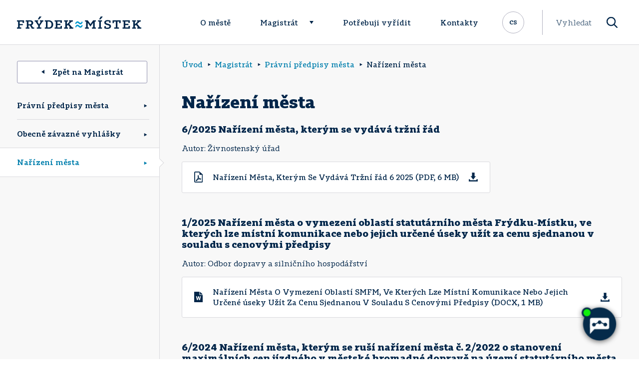

--- FILE ---
content_type: text/html; charset=UTF-8
request_url: https://www.frydekmistek.cz/magistrat/pravni-predpisy-mesta/narizeni-mesta/
body_size: 27707
content:
<!DOCTYPE html>
<html lang="cs">
<head>
    <meta http-equiv="Content-Type" content="text/html; charset=utf-8">
    <meta name="viewport" content="width=device-width, initial-scale=1.0">
    <meta name="author" content="ImperialMedia s.r.o. | https://www.imperialmedia.cz">

    <link rel="apple-touch-icon" sizes="180x180" href="/apple-touch-icon.png">
    <link rel="icon" type="image/png" sizes="32x32" href="/favicon-32x32.png">
    <link rel="icon" type="image/png" sizes="16x16" href="/favicon-16x16.png">
    <link rel="manifest" href="/site.webmanifest">
    <link rel="mask-icon" href="/safari-pinned-tab.svg" color="#0099cf">
    <meta name="msapplication-TileColor" content="#ffffff">
    <meta name="theme-color" content="#ffffff">

	
<!--noptimize-->
<script>window.im_cookie_bar_disable_full_features = false;</script>

	    <script src="https://www.frydekmistek.cz/wp-content/plugins/im-cookie-bar/js/js.cookie.min.js?ver=1770019825"></script>
	    <script src="https://www.frydekmistek.cz/wp-content/plugins/im-cookie-bar/js/cookie-bar.min.js?ver=1770019825"></script>
	    <script src="https://www.frydekmistek.cz/wp-content/plugins/im-cookie-bar/js/init.min.js?ver=1770019825"></script>
<!--/noptimize-->

<!--noptimize-->
<script>window.dataLayer = window.dataLayer || [];</script>
<!--/noptimize-->

<!--noptimize-->
<script>
	window.dataLayer.push({
		"page": {
		    "language":        null,
            "isHome":          false,
            "isCart":          false,
            "isCheckout":      false,
            "isOrderReceived": false,
            "isMyAccount":     false,
            "type":            "singular",
			"template":        null,
            "currency":        null		},
        "object": {
            "id":    20192,
            "type":  "page",
            "title": "Nařízení města"        }
	});
</script>
<!--/noptimize-->

<!--noptimize-->
<!-- Google Tag Manager -->
<script>
	(function(w,d,s,l,i){w[l]=w[l]||[];w[l].push({'gtm.start':
	new Date().getTime(),event:'gtm.js'});var f=d.getElementsByTagName(s)[0],
	j=d.createElement(s),dl=l!='dataLayer'?'&l='+l:'';j.async=true;j.src=
	'https://www.googletagmanager.com/gtm.js?id='+i+dl;
    f.parentNode.insertBefore(j,f);
	})(window,document,'script','dataLayer','GTM-MM597ZB');
</script>
<!-- End Google Tag Manager -->
<!--/noptimize-->

<!--noptimize-->
	    <script src="https://www.frydekmistek.cz/wp-content/plugins/im-cookie-bar/js/main.min.js?ver=1770019825"></script>
<!--/noptimize-->
<title>Nařízení města | Frýdek-Místek</title>

<!-- The SEO Framework od Sybre Waaijer -->
<meta name="robots" content="max-snippet:-1,max-image-preview:standard,max-video-preview:-1" />
<link rel="canonical" href="https://www.frydekmistek.cz/magistrat/pravni-predpisy-mesta/narizeni-mesta/" />
<meta property="og:type" content="website" />
<meta property="og:locale" content="cs_CZ" />
<meta property="og:site_name" content="Frýdek-Místek" />
<meta property="og:title" content="Nařízení města" />
<meta property="og:url" content="https://www.frydekmistek.cz/magistrat/pravni-predpisy-mesta/narizeni-mesta/" />
<meta name="twitter:card" content="summary_large_image" />
<meta name="twitter:title" content="Nařízení města" />
<meta name="google-site-verification" content="EW91VgJr-Y3hAxZ45WTDIaw8Xks3tHsN5u-g4Tx56OM" />
<script type="application/ld+json">{"@context":"https://schema.org","@graph":[{"@type":"WebSite","@id":"https://www.frydekmistek.cz/#/schema/WebSite","url":"https://www.frydekmistek.cz/","name":"Frýdek-Místek","description":"Oficiální stránky statutárního města Frýdek-Místek","inLanguage":"cs","potentialAction":{"@type":"SearchAction","target":{"@type":"EntryPoint","urlTemplate":"https://www.frydekmistek.cz/search/{search_term_string}/"},"query-input":"required name=search_term_string"},"publisher":{"@type":"Organization","@id":"https://www.frydekmistek.cz/#/schema/Organization","name":"Frýdek-Místek","url":"https://www.frydekmistek.cz/"}},{"@type":"WebPage","@id":"https://www.frydekmistek.cz/magistrat/pravni-predpisy-mesta/narizeni-mesta/","url":"https://www.frydekmistek.cz/magistrat/pravni-predpisy-mesta/narizeni-mesta/","name":"Nařízení města | Frýdek-Místek","inLanguage":"cs","isPartOf":{"@id":"https://www.frydekmistek.cz/#/schema/WebSite"},"breadcrumb":{"@type":"BreadcrumbList","@id":"https://www.frydekmistek.cz/#/schema/BreadcrumbList","itemListElement":[{"@type":"ListItem","position":1,"item":"https://www.frydekmistek.cz/","name":"Frýdek-Místek"},{"@type":"ListItem","position":2,"item":"https://www.frydekmistek.cz/magistrat/","name":"Magistrát"},{"@type":"ListItem","position":3,"item":"https://www.frydekmistek.cz/magistrat/pravni-predpisy-mesta/","name":"Právní předpisy města"},{"@type":"ListItem","position":4,"name":"Nařízení města"}]},"potentialAction":{"@type":"ReadAction","target":"https://www.frydekmistek.cz/magistrat/pravni-predpisy-mesta/narizeni-mesta/"}}]}</script>
<!-- / The SEO Framework od Sybre Waaijer | 4.30ms meta | 0.26ms boot -->

<link rel="alternate" title="oEmbed (JSON)" type="application/json+oembed" href="https://www.frydekmistek.cz/wp-json/oembed/1.0/embed?url=https%3A%2F%2Fwww.frydekmistek.cz%2Fmagistrat%2Fpravni-predpisy-mesta%2Fnarizeni-mesta%2F" />
<link rel="alternate" title="oEmbed (XML)" type="text/xml+oembed" href="https://www.frydekmistek.cz/wp-json/oembed/1.0/embed?url=https%3A%2F%2Fwww.frydekmistek.cz%2Fmagistrat%2Fpravni-predpisy-mesta%2Fnarizeni-mesta%2F&#038;format=xml" />
<style id='wp-img-auto-sizes-contain-inline-css' type='text/css'>
img:is([sizes=auto i],[sizes^="auto," i]){contain-intrinsic-size:3000px 1500px}
/*# sourceURL=wp-img-auto-sizes-contain-inline-css */
</style>
<style id='wp-block-library-inline-css' type='text/css'>
:root{--wp-block-synced-color:#7a00df;--wp-block-synced-color--rgb:122,0,223;--wp-bound-block-color:var(--wp-block-synced-color);--wp-editor-canvas-background:#ddd;--wp-admin-theme-color:#007cba;--wp-admin-theme-color--rgb:0,124,186;--wp-admin-theme-color-darker-10:#006ba1;--wp-admin-theme-color-darker-10--rgb:0,107,160.5;--wp-admin-theme-color-darker-20:#005a87;--wp-admin-theme-color-darker-20--rgb:0,90,135;--wp-admin-border-width-focus:2px}@media (min-resolution:192dpi){:root{--wp-admin-border-width-focus:1.5px}}.wp-element-button{cursor:pointer}:root .has-very-light-gray-background-color{background-color:#eee}:root .has-very-dark-gray-background-color{background-color:#313131}:root .has-very-light-gray-color{color:#eee}:root .has-very-dark-gray-color{color:#313131}:root .has-vivid-green-cyan-to-vivid-cyan-blue-gradient-background{background:linear-gradient(135deg,#00d084,#0693e3)}:root .has-purple-crush-gradient-background{background:linear-gradient(135deg,#34e2e4,#4721fb 50%,#ab1dfe)}:root .has-hazy-dawn-gradient-background{background:linear-gradient(135deg,#faaca8,#dad0ec)}:root .has-subdued-olive-gradient-background{background:linear-gradient(135deg,#fafae1,#67a671)}:root .has-atomic-cream-gradient-background{background:linear-gradient(135deg,#fdd79a,#004a59)}:root .has-nightshade-gradient-background{background:linear-gradient(135deg,#330968,#31cdcf)}:root .has-midnight-gradient-background{background:linear-gradient(135deg,#020381,#2874fc)}:root{--wp--preset--font-size--normal:16px;--wp--preset--font-size--huge:42px}.has-regular-font-size{font-size:1em}.has-larger-font-size{font-size:2.625em}.has-normal-font-size{font-size:var(--wp--preset--font-size--normal)}.has-huge-font-size{font-size:var(--wp--preset--font-size--huge)}.has-text-align-center{text-align:center}.has-text-align-left{text-align:left}.has-text-align-right{text-align:right}.has-fit-text{white-space:nowrap!important}#end-resizable-editor-section{display:none}.aligncenter{clear:both}.items-justified-left{justify-content:flex-start}.items-justified-center{justify-content:center}.items-justified-right{justify-content:flex-end}.items-justified-space-between{justify-content:space-between}.screen-reader-text{border:0;clip-path:inset(50%);height:1px;margin:-1px;overflow:hidden;padding:0;position:absolute;width:1px;word-wrap:normal!important}.screen-reader-text:focus{background-color:#ddd;clip-path:none;color:#444;display:block;font-size:1em;height:auto;left:5px;line-height:normal;padding:15px 23px 14px;text-decoration:none;top:5px;width:auto;z-index:100000}html :where(.has-border-color){border-style:solid}html :where([style*=border-top-color]){border-top-style:solid}html :where([style*=border-right-color]){border-right-style:solid}html :where([style*=border-bottom-color]){border-bottom-style:solid}html :where([style*=border-left-color]){border-left-style:solid}html :where([style*=border-width]){border-style:solid}html :where([style*=border-top-width]){border-top-style:solid}html :where([style*=border-right-width]){border-right-style:solid}html :where([style*=border-bottom-width]){border-bottom-style:solid}html :where([style*=border-left-width]){border-left-style:solid}html :where(img[class*=wp-image-]){height:auto;max-width:100%}:where(figure){margin:0 0 1em}html :where(.is-position-sticky){--wp-admin--admin-bar--position-offset:var(--wp-admin--admin-bar--height,0px)}@media screen and (max-width:600px){html :where(.is-position-sticky){--wp-admin--admin-bar--position-offset:0px}}

/*# sourceURL=wp-block-library-inline-css */
</style><style id='wp-block-separator-inline-css' type='text/css'>
@charset "UTF-8";.wp-block-separator{border:none;border-top:2px solid}:root :where(.wp-block-separator.is-style-dots){height:auto;line-height:1;text-align:center}:root :where(.wp-block-separator.is-style-dots):before{color:currentColor;content:"···";font-family:serif;font-size:1.5em;letter-spacing:2em;padding-left:2em}.wp-block-separator.is-style-dots{background:none!important;border:none!important}
/*# sourceURL=https://www.frydekmistek.cz/wp-includes/blocks/separator/style.min.css */
</style>
<style id='global-styles-inline-css' type='text/css'>
:root{--wp--preset--aspect-ratio--square: 1;--wp--preset--aspect-ratio--4-3: 4/3;--wp--preset--aspect-ratio--3-4: 3/4;--wp--preset--aspect-ratio--3-2: 3/2;--wp--preset--aspect-ratio--2-3: 2/3;--wp--preset--aspect-ratio--16-9: 16/9;--wp--preset--aspect-ratio--9-16: 9/16;--wp--preset--color--black: #000000;--wp--preset--color--cyan-bluish-gray: #abb8c3;--wp--preset--color--white: #ffffff;--wp--preset--color--pale-pink: #f78da7;--wp--preset--color--vivid-red: #cf2e2e;--wp--preset--color--luminous-vivid-orange: #ff6900;--wp--preset--color--luminous-vivid-amber: #fcb900;--wp--preset--color--light-green-cyan: #7bdcb5;--wp--preset--color--vivid-green-cyan: #00d084;--wp--preset--color--pale-cyan-blue: #8ed1fc;--wp--preset--color--vivid-cyan-blue: #0693e3;--wp--preset--color--vivid-purple: #9b51e0;--wp--preset--gradient--vivid-cyan-blue-to-vivid-purple: linear-gradient(135deg,rgb(6,147,227) 0%,rgb(155,81,224) 100%);--wp--preset--gradient--light-green-cyan-to-vivid-green-cyan: linear-gradient(135deg,rgb(122,220,180) 0%,rgb(0,208,130) 100%);--wp--preset--gradient--luminous-vivid-amber-to-luminous-vivid-orange: linear-gradient(135deg,rgb(252,185,0) 0%,rgb(255,105,0) 100%);--wp--preset--gradient--luminous-vivid-orange-to-vivid-red: linear-gradient(135deg,rgb(255,105,0) 0%,rgb(207,46,46) 100%);--wp--preset--gradient--very-light-gray-to-cyan-bluish-gray: linear-gradient(135deg,rgb(238,238,238) 0%,rgb(169,184,195) 100%);--wp--preset--gradient--cool-to-warm-spectrum: linear-gradient(135deg,rgb(74,234,220) 0%,rgb(151,120,209) 20%,rgb(207,42,186) 40%,rgb(238,44,130) 60%,rgb(251,105,98) 80%,rgb(254,248,76) 100%);--wp--preset--gradient--blush-light-purple: linear-gradient(135deg,rgb(255,206,236) 0%,rgb(152,150,240) 100%);--wp--preset--gradient--blush-bordeaux: linear-gradient(135deg,rgb(254,205,165) 0%,rgb(254,45,45) 50%,rgb(107,0,62) 100%);--wp--preset--gradient--luminous-dusk: linear-gradient(135deg,rgb(255,203,112) 0%,rgb(199,81,192) 50%,rgb(65,88,208) 100%);--wp--preset--gradient--pale-ocean: linear-gradient(135deg,rgb(255,245,203) 0%,rgb(182,227,212) 50%,rgb(51,167,181) 100%);--wp--preset--gradient--electric-grass: linear-gradient(135deg,rgb(202,248,128) 0%,rgb(113,206,126) 100%);--wp--preset--gradient--midnight: linear-gradient(135deg,rgb(2,3,129) 0%,rgb(40,116,252) 100%);--wp--preset--font-size--small: 13px;--wp--preset--font-size--medium: 20px;--wp--preset--font-size--large: 36px;--wp--preset--font-size--x-large: 42px;--wp--preset--spacing--20: 0.44rem;--wp--preset--spacing--30: 0.67rem;--wp--preset--spacing--40: 1rem;--wp--preset--spacing--50: 1.5rem;--wp--preset--spacing--60: 2.25rem;--wp--preset--spacing--70: 3.38rem;--wp--preset--spacing--80: 5.06rem;--wp--preset--shadow--natural: 6px 6px 9px rgba(0, 0, 0, 0.2);--wp--preset--shadow--deep: 12px 12px 50px rgba(0, 0, 0, 0.4);--wp--preset--shadow--sharp: 6px 6px 0px rgba(0, 0, 0, 0.2);--wp--preset--shadow--outlined: 6px 6px 0px -3px rgb(255, 255, 255), 6px 6px rgb(0, 0, 0);--wp--preset--shadow--crisp: 6px 6px 0px rgb(0, 0, 0);}:where(.is-layout-flex){gap: 0.5em;}:where(.is-layout-grid){gap: 0.5em;}body .is-layout-flex{display: flex;}.is-layout-flex{flex-wrap: wrap;align-items: center;}.is-layout-flex > :is(*, div){margin: 0;}body .is-layout-grid{display: grid;}.is-layout-grid > :is(*, div){margin: 0;}:where(.wp-block-columns.is-layout-flex){gap: 2em;}:where(.wp-block-columns.is-layout-grid){gap: 2em;}:where(.wp-block-post-template.is-layout-flex){gap: 1.25em;}:where(.wp-block-post-template.is-layout-grid){gap: 1.25em;}.has-black-color{color: var(--wp--preset--color--black) !important;}.has-cyan-bluish-gray-color{color: var(--wp--preset--color--cyan-bluish-gray) !important;}.has-white-color{color: var(--wp--preset--color--white) !important;}.has-pale-pink-color{color: var(--wp--preset--color--pale-pink) !important;}.has-vivid-red-color{color: var(--wp--preset--color--vivid-red) !important;}.has-luminous-vivid-orange-color{color: var(--wp--preset--color--luminous-vivid-orange) !important;}.has-luminous-vivid-amber-color{color: var(--wp--preset--color--luminous-vivid-amber) !important;}.has-light-green-cyan-color{color: var(--wp--preset--color--light-green-cyan) !important;}.has-vivid-green-cyan-color{color: var(--wp--preset--color--vivid-green-cyan) !important;}.has-pale-cyan-blue-color{color: var(--wp--preset--color--pale-cyan-blue) !important;}.has-vivid-cyan-blue-color{color: var(--wp--preset--color--vivid-cyan-blue) !important;}.has-vivid-purple-color{color: var(--wp--preset--color--vivid-purple) !important;}.has-black-background-color{background-color: var(--wp--preset--color--black) !important;}.has-cyan-bluish-gray-background-color{background-color: var(--wp--preset--color--cyan-bluish-gray) !important;}.has-white-background-color{background-color: var(--wp--preset--color--white) !important;}.has-pale-pink-background-color{background-color: var(--wp--preset--color--pale-pink) !important;}.has-vivid-red-background-color{background-color: var(--wp--preset--color--vivid-red) !important;}.has-luminous-vivid-orange-background-color{background-color: var(--wp--preset--color--luminous-vivid-orange) !important;}.has-luminous-vivid-amber-background-color{background-color: var(--wp--preset--color--luminous-vivid-amber) !important;}.has-light-green-cyan-background-color{background-color: var(--wp--preset--color--light-green-cyan) !important;}.has-vivid-green-cyan-background-color{background-color: var(--wp--preset--color--vivid-green-cyan) !important;}.has-pale-cyan-blue-background-color{background-color: var(--wp--preset--color--pale-cyan-blue) !important;}.has-vivid-cyan-blue-background-color{background-color: var(--wp--preset--color--vivid-cyan-blue) !important;}.has-vivid-purple-background-color{background-color: var(--wp--preset--color--vivid-purple) !important;}.has-black-border-color{border-color: var(--wp--preset--color--black) !important;}.has-cyan-bluish-gray-border-color{border-color: var(--wp--preset--color--cyan-bluish-gray) !important;}.has-white-border-color{border-color: var(--wp--preset--color--white) !important;}.has-pale-pink-border-color{border-color: var(--wp--preset--color--pale-pink) !important;}.has-vivid-red-border-color{border-color: var(--wp--preset--color--vivid-red) !important;}.has-luminous-vivid-orange-border-color{border-color: var(--wp--preset--color--luminous-vivid-orange) !important;}.has-luminous-vivid-amber-border-color{border-color: var(--wp--preset--color--luminous-vivid-amber) !important;}.has-light-green-cyan-border-color{border-color: var(--wp--preset--color--light-green-cyan) !important;}.has-vivid-green-cyan-border-color{border-color: var(--wp--preset--color--vivid-green-cyan) !important;}.has-pale-cyan-blue-border-color{border-color: var(--wp--preset--color--pale-cyan-blue) !important;}.has-vivid-cyan-blue-border-color{border-color: var(--wp--preset--color--vivid-cyan-blue) !important;}.has-vivid-purple-border-color{border-color: var(--wp--preset--color--vivid-purple) !important;}.has-vivid-cyan-blue-to-vivid-purple-gradient-background{background: var(--wp--preset--gradient--vivid-cyan-blue-to-vivid-purple) !important;}.has-light-green-cyan-to-vivid-green-cyan-gradient-background{background: var(--wp--preset--gradient--light-green-cyan-to-vivid-green-cyan) !important;}.has-luminous-vivid-amber-to-luminous-vivid-orange-gradient-background{background: var(--wp--preset--gradient--luminous-vivid-amber-to-luminous-vivid-orange) !important;}.has-luminous-vivid-orange-to-vivid-red-gradient-background{background: var(--wp--preset--gradient--luminous-vivid-orange-to-vivid-red) !important;}.has-very-light-gray-to-cyan-bluish-gray-gradient-background{background: var(--wp--preset--gradient--very-light-gray-to-cyan-bluish-gray) !important;}.has-cool-to-warm-spectrum-gradient-background{background: var(--wp--preset--gradient--cool-to-warm-spectrum) !important;}.has-blush-light-purple-gradient-background{background: var(--wp--preset--gradient--blush-light-purple) !important;}.has-blush-bordeaux-gradient-background{background: var(--wp--preset--gradient--blush-bordeaux) !important;}.has-luminous-dusk-gradient-background{background: var(--wp--preset--gradient--luminous-dusk) !important;}.has-pale-ocean-gradient-background{background: var(--wp--preset--gradient--pale-ocean) !important;}.has-electric-grass-gradient-background{background: var(--wp--preset--gradient--electric-grass) !important;}.has-midnight-gradient-background{background: var(--wp--preset--gradient--midnight) !important;}.has-small-font-size{font-size: var(--wp--preset--font-size--small) !important;}.has-medium-font-size{font-size: var(--wp--preset--font-size--medium) !important;}.has-large-font-size{font-size: var(--wp--preset--font-size--large) !important;}.has-x-large-font-size{font-size: var(--wp--preset--font-size--x-large) !important;}
/*# sourceURL=global-styles-inline-css */
</style>

<style id='classic-theme-styles-inline-css' type='text/css'>
/*! This file is auto-generated */
.wp-block-button__link{color:#fff;background-color:#32373c;border-radius:9999px;box-shadow:none;text-decoration:none;padding:calc(.667em + 2px) calc(1.333em + 2px);font-size:1.125em}.wp-block-file__button{background:#32373c;color:#fff;text-decoration:none}
/*# sourceURL=/wp-includes/css/classic-themes.min.css */
</style>
<link rel='stylesheet' id='wpmf-gallery-popup-style-css' href='https://www.frydekmistek.cz/wp-content/plugins/wp-media-folder/assets/css/display-gallery/magnific-popup.css?ver=0.9.9' type='text/css' media='all' />
<link rel='stylesheet' id='contact-form-7-css' href='https://www.frydekmistek.cz/wp-content/plugins/contact-form-7/includes/css/styles.css?ver=6.1.4' type='text/css' media='all' />
<style id='contact-form-7-inline-css' type='text/css'>
.wpcf7 .wpcf7-recaptcha iframe {margin-bottom: 0;}.wpcf7 .wpcf7-recaptcha[data-align="center"] > div {margin: 0 auto;}.wpcf7 .wpcf7-recaptcha[data-align="right"] > div {margin: 0 0 0 auto;}
/*# sourceURL=contact-form-7-inline-css */
</style>
<link rel='stylesheet' id='im-cookie-bar-css' href='https://www.frydekmistek.cz/wp-content/plugins/im-cookie-bar/css/im-cookie-bar.css?ver=1770019825' type='text/css' media='all' />
<link rel='stylesheet' id='wppopups-base-css' href='https://www.frydekmistek.cz/wp-content/plugins/wp-popups-lite/src/assets/css/wppopups-base.css?ver=2.2.0.3' type='text/css' media='all' />
<link rel='stylesheet' id='frydek-mistek-css' href='https://www.frydekmistek.cz/wp-content/themes/frydek-mistek/css/front.css?ver=1740071300' type='text/css' media='all' />
<link rel='stylesheet' id='newsletter-css' href='https://www.frydekmistek.cz/wp-content/plugins/newsletter/style.css?ver=9.1.2' type='text/css' media='all' />
<link rel='stylesheet' id='fancybox-css' href='https://www.frydekmistek.cz/wp-content/plugins/easy-fancybox/fancybox/1.3.28/jquery.fancybox.min.css?ver=6.9' type='text/css' media='screen' />
<style id='fancybox-inline-css' type='text/css'>
#fancybox-content{border-color:#ffffff;}#fancybox-title,#fancybox-title-float-main{color:#fff}.fancybox-hidden{display:none}#fancybox-content .fancybox-hidden,#fancybox-tmp .fancybox-hidden{display:revert}
/*# sourceURL=fancybox-inline-css */
</style>
<script type="text/javascript" src="https://www.frydekmistek.cz/wp-includes/js/jquery/jquery.min.js?ver=3.7.1" id="jquery-core-js"></script>

<style>
    :root {
        --im-cookie-bar-headings-color: #0099cf;
        --im-cookie-bar-text-color: #1d1d1d;
        --im-cookie-bar-primary-color: #0099cf;
        --im-cookie-bar-primary-text-color: #ffffff;
        --im-cookie-bar-inactive-switcher-color: #e0e0e0;
        --im-cookie-bar-background-color: #ffffff;
        --im-cookie-bar-blocks-background-color: #fafafa;
    }
</style>
	<style>img#wpstats{display:none}</style>
				<style type="text/css" id="wp-custom-css">
			.otgs-development-site-front-end {
	display: none;
}

/* nastavení z důvodu zrušení hierarchie u menu v patičce, kdy původně první položka byla nadřazena a ostatní spadaly pod ní -- pokud se to nastaví opět zpět, tak toto smazat */
#menu-zapati li {
	padding-left:40px!important;
}
@media (min-width: 1200px) { 	
	#menu-item-35  {
		border-right: 1px solid #d9d9dd;
	}
	#menu-item-39 {
		border-right: 1px solid #d9d9dd;
	}
	#menu-item-43 {
		border-right: 1px solid #d9d9dd;
	}
	#menu-zapati li {
	padding-bottom: 16px!important;
	}
}
	
/* stylování kontaktního formuláře*/
.wpcf7 {
	border: 1px solid #d9d9dd;
	border-radius: 0.19rem;
	max-width: 33rem;
	}	
.wpcf7-form  {
	margin: 3%;
	}
.wpcf7-textarea {
	width: 96%;
	margin: 1%;
	border: 1px solid #9292af;
	border-radius: 0.19rem;
	}
.wpcf7 label {
	margin: 1%;
	color: #00264a;
	width: 100%;
	}
.pole input{
	max-width: 18rem;
	width: 100%;
}
.wpcf7 input {
	margin: 1%;
	height: 35px;
	border: 1px solid #9292af;
	border-radius: 0.19rem;
	}
.wpcf7-submit{
 background-color: #ffffff;
 border: 1px solid #9292af;
 border-radius: 0.19rem;
 width: 8rem;
 font-weight: bolder;
 font-family: Tabac Slab;
	color: #00264a;
	}
.wpcf7-submit:hover{
	background-color: #f0f0f0;
	color: #007fad;
	border: 1px solid #007fad;
	}

/*Stav ovzduší*/
#ovzdusi{
	background: #007fad;  /*rgba(0, 150, 0,0.2);*/
	text-align: center;
}
#air{
	text-align: center;
}
.seda-mezera {
	background-color: #f0f0f0;
}
/*Lišta s Plánkem budov v Kontaktech*/
#plan_budov{
	color: white; 
	font-size: 100%;
	padding: 8px;
	background: linear-gradient(to right, 							rgba(0,38,74,1), 												rgba(0,127,173,1));
	text-align: center; 
	width: 100%; 
	height: auto; 
	border-radius: 0.19rem;
}	

#plan_budov:hover{
	font-size: 110%;
	text-decoration: none;
		box-shadow: 0 15px 22px 0 rgba(99, 			99, 99, 0.28);
}	

/*Stránka s informacemi o ovzduší */
.ovzdusivypis {
	background-color: #f8f8f8!important;
}		</style>
		
	
	</head>

<body class="wp-singular page-template-default page page-id-20192 page-child parent-pageid-20188 wp-theme-frydek-mistek sp-easy-accordion-enabled">


<!-- Google Tag Manager (noscript) -->
<noscript>
	<iframe
		src="https://www.googletagmanager.com/ns.html?id=GTM-MM597ZB"
        height="0"
		width="0"
		style="display:none; visibility:hidden"
	></iframe>
</noscript>
<!-- End Google Tag Manager (noscript) -->

<header id="site-header">
    <div class="container">
		        <a
            href="https://www.frydekmistek.cz"
            id="site-logo"
            aria-label="Úvodní stránka"
        >
            <span class="d-block d-sm-none"><svg xmlns="http://www.w3.org/2000/svg" width="81.303" height="22.688" viewBox="0 0 81.303 22.688">
    <path class="text"
          d="M0,0V3.533H3.186V19.591H0v3.1H12.086v-3.1H7.768V13.527h8.595v-3.36H7.768V3.4h8.115V7.418l4.1-.566V0Z"
          transform="translate(0 0)" fill="#00264a"/>
    <path class="wave"
          d="M30.783,9.816c1.874-4.756,4.319-6.2,6.676-6.2,4.1,0,5.5,4.234,8.289,4.234,1.485,0,2.446-.742,3.885-3.839l2.618,1.613c-1.877,4.8-4.275,6.24-6.677,6.24-4.1,0-5.5-4.232-8.292-4.232-1.481,0-2.442.741-3.883,3.839Zm0,9.338c1.874-4.8,4.319-6.239,6.676-6.239,4.1,0,5.5,4.232,8.289,4.232,1.485,0,2.446-.742,3.885-3.84l2.618,1.614c-1.877,4.8-4.275,6.24-6.677,6.24-4.1,0-5.5-4.232-8.292-4.232-1.481,0-2.442.742-3.883,3.84Z"
          transform="translate(-6.603 -0.776)" fill="#0091ca"/>
    <path class="text"
          d="M65.286,19.59H68.47V3.533H65.286V0h7.637L80.38,10.471,87.8,0h7.505V3.533H92.163V19.59h3.143v3.578H84.528V19.59h3.186V6.677L80.294,17.06,72.923,6.677V19.59h3.139v3.578H65.286Z"
          transform="translate(-14.004 0)" fill="#00264a"/>
</svg>
</span>
            <span class="d-none d-sm-block"><svg xmlns="http://www.w3.org/2000/svg" width="248.449" height="24.248" viewBox="0 0 248.449 24.248">
    <path class="text" d="M32.784,0,29.359,5.462h2.963L36.766.312Z" transform="translate(12.259)" fill="#00264a"/>
    <path class="text"
          d="M0,19.14H2.252V7.787H0v-2.5H14.13v4.842l-2.9.4V7.695H5.493v4.781H11.57v2.377H5.493V19.14H8.546v2.529H0Zm34.256,0v2.529H29.775l-3.792-6.385H22.96V19.14h2v2.529H17.47V19.14h2.254V7.787H17.47v-2.5h8.793c3.452,0,6.107,1.663,6.107,4.97a4.637,4.637,0,0,1-3.239,4.5L32,19.14Zm-5.312-8.823c0-1.853-1.386-2.622-3.239-2.622H22.96V13.03h2.533c1.911,0,3.452-.832,3.452-2.713M39.582,21.669h8.946V19.14H45.659V15.623l5.46-7.836h1.556v-2.5h-6.77v2.5h1.7l-2.068,3.147-1.418,2.5-1.42-2.5L40.632,7.787H42.3v-2.5h-7v2.5h1.67l5.456,7.836V19.14H39.582Zm32.781-8.206c0,4.906-3.547,8.206-8.451,8.206h-8.44V19.14h2.251V7.787H55.471v-2.5h8.44c4.9,0,8.451,3.3,8.451,8.174m-3.361,0c0-3.548-2.159-5.676-5.15-5.676h-2.89V19.14h2.89c2.991,0,5.15-2.1,5.15-5.677m6.239,8.206h14.62V16.024l-2.9.4v2.807H80.73V14.544h6.077V12.167H80.73V7.695h6.046v2.838l2.93-.4V5.289H75.24v2.5h2.251V19.14H75.24Zm19.059,0h7.529V19.14H99.789V15.991l2.159-1.848,4.258,5h-1.6v2.529h7.9V19.14h-2.132L104.509,12.2l5.061-4.411h2.1v-2.5h-7.68v2.5h1.633l-5.83,5.243V7.787h2.038v-2.5H94.3v2.5h2.254V19.14H94.3Z"
          transform="translate(0 2.208)" fill="#00264a"/>
    <path class="wave"
          d="M82.035,11.071c1.327-3.362,3.053-4.377,4.718-4.377,2.9,0,3.89,2.991,5.864,2.991,1.049,0,1.728-.524,2.746-2.716l1.853,1.138c-1.33,3.394-3.026,4.414-4.723,4.414-2.9,0-3.887-2.992-5.862-2.992-1.049,0-1.728.524-2.743,2.717Zm0,6.6c1.327-3.392,3.053-4.41,4.718-4.41,2.9,0,3.89,2.992,5.864,2.992,1.049,0,1.728-.523,2.746-2.712l1.853,1.138c-1.33,3.4-3.026,4.409-4.723,4.409-2.9,0-3.887-2.988-5.862-2.988-1.049,0-1.728.522-2.743,2.717Z"
          transform="translate(34.253 2.794)" fill="#0099cf"/>
    <path class="text"
          d="M122.094,21.348h2.254V10h-2.254V7.5h7.713V10h-2.22V21.348h2.22v2.529h-7.713ZM127.553,0l-3.422,5.46h2.963L131.532.309ZM134.6,23.106a17.281,17.281,0,0,0,5.914,1.141c3.765,0,7.453-1.542,7.453-5.211s-4.243-4.413-7.146-5.154c-1.571-.434-3.137-.924-3.137-2.254,0-1.633,1.9-2.218,3.666-2.218a12.059,12.059,0,0,1,2.851.339v2.841l2.9-.4V8.176a17.989,17.989,0,0,0-6-1.049c-4.043,0-6.626,1.851-6.626,4.657,0,3.547,3.724,4.382,6.562,5.092,1.789.493,3.751.955,3.751,2.4,0,1.853-2.237,2.654-4.244,2.654a12.24,12.24,0,0,1-3.015-.4V18.757l-2.929.4Zm19.8.771h9.38V21.348H160.7V10h3.585v3.116l2.93-.37V7.5H150.928v5.613l2.933-.37V10h3.6V21.348H154.4Zm16.714,0h14.62V18.232l-2.9.4v2.81h-6.232V16.752h6.077V14.375h-6.077V9.9h6.046v2.838l2.93-.4V7.5H171.116V10h2.251V21.348h-2.251Zm19.059,0H197.7V21.348h-2.036V18.2l2.159-1.848,4.255,5h-1.6v2.529h7.9V21.348h-2.132l-5.862-6.942L205.448,10h2.1V7.5h-7.68V10H201.5l-5.83,5.243V10H197.7V7.5h-7.529V10h2.254V21.348h-2.254Zm-94.205,0h7.616V21.348h-2.217v-9.13l5.4,7.341,5.421-7.341v9.13h-2.254v2.529h7.619V21.348h-2.22V10h2.22V7.5h-5.3l-5.418,7.4-5.467-7.4h-5.4V10H98.22V21.348H95.969Z"
          transform="translate(40.071 -0.001)" fill="#00264a"/>
</svg>
</span>
        </a>

		        <div id="site-navigation">
						
<nav
    id="site-menu"
    aria-label="Hlavní menu"
>
    <ul>
		            <li class=" menu-item menu-item-type-post_type menu-item-object-page">
                <a href="https://www.frydekmistek.cz/o-meste/">
					O městě                </a>

				            </li>
		            <li class=" menu-item menu-item-type-post_type menu-item-object-page current-page-ancestor current-menu-ancestor current_page_ancestor menu-item-has-children">
                <a href="https://www.frydekmistek.cz/magistrat/">
					Magistrát                </a>

				                    <button
                        type="button"
                        class="expand-button"
                        aria-label="Rozbalit menu"
                        aria-controls="megamenu-2932"
                        aria-expanded="false"
                    >
						<svg xmlns="http://www.w3.org/2000/svg" width="6px" height="8px" viewBox="0 0 6 8">
    <path fill="currentColor" d="M4,0,8,6H0Z" transform="translate(6) rotate(90)"/>
</svg>
                    </button>

                    <div id="megamenu-2932" class="megamenu">
													
                            <ul class="first-col">
								                                    <li class="menu-item menu-item-type-custom menu-item-object-custom menu-item-has-children">
                                        <a href="https://www.frydekmistek.cz/magistrat/zastupitelstvo-mesta/">
											Zastupitelstvo města                                        </a>

										                                            <ul>
												                                                    <li class=" menu-item menu-item-type-custom menu-item-object-custom">
                                                        <a href="https://www.frydekmistek.cz/magistrat/zastupitelstvo-mesta/jednaci-rad-zm/">
															Jednací řád                                                        </a>
                                                    </li>
												                                                    <li class=" menu-item menu-item-type-custom menu-item-object-custom">
                                                        <a href="https://www.frydekmistek.cz/magistrat/zastupitelstvo-mesta/jednaci-rad-zm/">
															Harmonogram zasedání                                                        </a>
                                                    </li>
												                                                    <li class=" menu-item menu-item-type-custom menu-item-object-custom">
                                                        <a href="https://www.frydekmistek.cz/magistrat/zastupitelstvo-mesta/on-line-zasedani-zm/">
															On-line zasedání                                                        </a>
                                                    </li>
												                                                    <li class=" menu-item menu-item-type-custom menu-item-object-custom">
                                                        <a href="https://www.frydekmistek.cz/magistrat/zastupitelstvo-mesta/">
															...další                                                        </a>
                                                    </li>
												                                            </ul>
										                                    </li>
								                                    <li class="menu-item menu-item-type-custom menu-item-object-custom menu-item-has-children">
                                        <a href="https://www.frydekmistek.cz/magistrat/rada-mesta/">
											Rada města                                        </a>

										                                            <ul>
												                                                    <li class=" menu-item menu-item-type-custom menu-item-object-custom">
                                                        <a href="https://www.frydekmistek.cz/magistrat/rada-mesta/seznam-clenu/">
															Seznam členů                                                        </a>
                                                    </li>
												                                                    <li class=" menu-item menu-item-type-custom menu-item-object-custom">
                                                        <a href="https://www.frydekmistek.cz/magistrat/rada-mesta/usneseni-rm/">
															Usnesení                                                        </a>
                                                    </li>
												                                                    <li class=" menu-item menu-item-type-custom menu-item-object-custom">
                                                        <a href="https://www.frydekmistek.cz/magistrat/rada-mesta/program-schuzi-rm/">
															Program schůzí                                                        </a>
                                                    </li>
												                                                    <li class=" menu-item menu-item-type-custom menu-item-object-custom">
                                                        <a href="https://www.frydekmistek.cz/magistrat/rada-mesta/">
															...další                                                        </a>
                                                    </li>
												                                            </ul>
										                                    </li>
								                                    <li class="menu-item menu-item-type-custom menu-item-object-custom current-menu-ancestor current-menu-parent menu-item-has-children">
                                        <a href="https://www.frydekmistek.cz/magistrat/pravni-predpisy-mesta/">
											Právní předpisy města                                        </a>

										                                            <ul>
												                                                    <li class=" menu-item menu-item-type-custom menu-item-object-custom">
                                                        <a href="https://www.frydekmistek.cz/magistrat/pravni-predpisy-mesta/obecne-zavazne-vyhlasky/">
															Obecně závazné vyhlášky                                                        </a>
                                                    </li>
												                                                    <li class=" menu-item menu-item-type-custom menu-item-object-custom current-menu-item">
                                                        <a href="https://www.frydekmistek.cz/magistrat/pravni-predpisy-mesta/narizeni-mesta/">
															Nařízení města                                                        </a>
                                                    </li>
												                                            </ul>
										                                    </li>
								                                    <li class="menu-item menu-item-type-custom menu-item-object-custom menu-item-has-children">
                                        <a href="https://www.frydekmistek.cz/magistrat/rozpocet-a-finance/">
											Rozpočet a finance                                        </a>

										                                            <ul>
												                                                    <li class=" menu-item menu-item-type-custom menu-item-object-custom">
                                                        <a href="https://www.frydekmistek.cz/magistrat/rozpocet-a-finance/strednedoby-vyhled-rozpoctu/">
															Střednědobý výhled rozpočtu                                                        </a>
                                                    </li>
												                                                    <li class=" menu-item menu-item-type-custom menu-item-object-custom">
                                                        <a href="https://www.frydekmistek.cz/magistrat/rozpocet-a-finance/rozpocet/">
															Rozpočet                                                        </a>
                                                    </li>
												                                                    <li class=" menu-item menu-item-type-custom menu-item-object-custom">
                                                        <a href="https://www.frydekmistek.cz/magistrat/rozpocet-a-finance/rozpis-rozpoctu/">
															Rozpis rozpočtu                                                        </a>
                                                    </li>
												                                                    <li class=" menu-item menu-item-type-custom menu-item-object-custom">
                                                        <a href="https://www.frydekmistek.cz/magistrat/rozpocet-a-finance/">
															...další                                                        </a>
                                                    </li>
												                                            </ul>
										                                    </li>
								                            </ul>
													
                            <ul class="second-col">
								                                    <li class="menu-item menu-item-type-custom menu-item-object-custom menu-item-has-children">
                                        <a href="https://www.frydekmistek.cz/magistrat/odbory-magistratu/">
											Odbory magistrátu                                        </a>

										                                            <ul>
												                                                    <li class=" menu-item menu-item-type-custom menu-item-object-custom">
                                                        <a href="https://www.frydekmistek.cz/magistrat/odbory-magistratu/odbor-pravni-a-organizacni/">
															Odbor právní a organizační                                                        </a>
                                                    </li>
												                                                    <li class=" menu-item menu-item-type-custom menu-item-object-custom">
                                                        <a href="https://www.frydekmistek.cz/magistrat/odbory-magistratu/odbor-financni/">
															Odbor finanční                                                        </a>
                                                    </li>
												                                                    <li class=" menu-item menu-item-type-custom menu-item-object-custom">
                                                        <a href="https://www.frydekmistek.cz/magistrat/odbory-magistratu/odbor-vnitrnich-veci/">
															Odbor vnitřních věcí                                                        </a>
                                                    </li>
												                                                    <li class=" menu-item menu-item-type-custom menu-item-object-custom">
                                                        <a href="https://www.frydekmistek.cz/magistrat/odbory-magistratu/odbor-informacnich-technologii/">
															Odbor informačních technologií                                                        </a>
                                                    </li>
												                                                    <li class=" menu-item menu-item-type-custom menu-item-object-custom">
                                                        <a href="https://www.frydekmistek.cz/magistrat/odbory-magistratu/odbor-investicni/">
															Odbor investiční                                                        </a>
                                                    </li>
												                                                    <li class=" menu-item menu-item-type-custom menu-item-object-custom">
                                                        <a href="https://www.frydekmistek.cz/magistrat/odbory-magistratu/odbor-uzemniho-rozvoje-a-stavebniho-radu/">
															Odbor územního rozvoje a stavebního řádu                                                        </a>
                                                    </li>
												                                                    <li class=" menu-item menu-item-type-custom menu-item-object-custom">
                                                        <a href="https://www.frydekmistek.cz/magistrat/odbory-magistratu/odbor-spravy-obecniho-majetku/">
															Odbor správy obecního majetku                                                        </a>
                                                    </li>
												                                                    <li class=" menu-item menu-item-type-custom menu-item-object-custom">
                                                        <a href="https://www.frydekmistek.cz/magistrat/odbory-magistratu/odbor-zivotniho-prostredi-a-zemedelstvi/">
															Odbor životního prostředí a zemědělství                                                        </a>
                                                    </li>
												                                                    <li class=" menu-item menu-item-type-custom menu-item-object-custom">
                                                        <a href="https://www.frydekmistek.cz/magistrat/odbory-magistratu/odbor-dopravy-a-silnicniho-hospodarstvi/">
															Odbor dopravy a silničního hospodářství                                                        </a>
                                                    </li>
												                                                    <li class=" menu-item menu-item-type-custom menu-item-object-custom">
                                                        <a href="https://www.frydekmistek.cz/magistrat/odbory-magistratu/odbor-skolstvi-kultury-mladeze-a-telovychovy/">
															Odbor školství, kultury, mládeže a tělovýchovy                                                        </a>
                                                    </li>
												                                                    <li class=" menu-item menu-item-type-custom menu-item-object-custom">
                                                        <a href="https://www.frydekmistek.cz/magistrat/odbory-magistratu/odbor-socialnich-sluzeb/">
															Odbor sociálních služeb                                                        </a>
                                                    </li>
												                                                    <li class=" menu-item menu-item-type-custom menu-item-object-custom">
                                                        <a href="https://www.frydekmistek.cz/magistrat/odbory-magistratu/odbor-bezpecnostnich-rizik-a-prevence-kriminality/">
															Odbor bezpečnostních rizik a prevence kriminality                                                        </a>
                                                    </li>
												                                                    <li class=" menu-item menu-item-type-custom menu-item-object-custom">
                                                        <a href="https://www.frydekmistek.cz/magistrat/odbory-magistratu/odbor-zadavani-verejnych-zakazek/">
															Odbor zadávání veřejných zakázek                                                        </a>
                                                    </li>
												                                                    <li class=" menu-item menu-item-type-custom menu-item-object-custom">
                                                        <a href="https://www.frydekmistek.cz/magistrat/odbory-magistratu/interni-audit/">
															Interní audit                                                        </a>
                                                    </li>
												                                                    <li class=" menu-item menu-item-type-custom menu-item-object-custom">
                                                        <a href="https://www.frydekmistek.cz/magistrat/odbory-magistratu/zivnostensky-urad/">
															Živnostenský úřad                                                        </a>
                                                    </li>
												                                            </ul>
										                                    </li>
								                                    <li class="menu-item menu-item-type-custom menu-item-object-custom menu-item-has-children">
                                        <a href="https://www.frydekmistek.cz/magistrat/vedeni-mesta/">
											Vedení města                                        </a>

										                                            <ul>
												                                                    <li class=" menu-item menu-item-type-custom menu-item-object-custom">
                                                        <a href="https://www.frydekmistek.cz/kontakty/petr-korc/">
															Primátor                                                        </a>
                                                    </li>
												                                                    <li class=" menu-item menu-item-type-custom menu-item-object-custom">
                                                        <a href="https://www.frydekmistek.cz/magistrat/projekty/">
															Projekty                                                        </a>
                                                    </li>
												                                                    <li class=" menu-item menu-item-type-custom menu-item-object-custom">
                                                        <a href="https://www.frydekmistek.cz/magistrat/kontakty/">
															Kontakty                                                        </a>
                                                    </li>
												                                                    <li class=" menu-item menu-item-type-custom menu-item-object-custom">
                                                        <a href="https://www.frydekmistek.cz/magistrat/">
															...další                                                        </a>
                                                    </li>
												                                            </ul>
										                                    </li>
								                            </ul>
													
                            <ul class="third-col">
								                                    <li class="menu-item menu-item-type-custom menu-item-object-custom">
                                        <a href="https://www.frydekmistek.cz/magistrat/uredni-hodiny/">
											Úřední hodiny                                        </a>

										                                    </li>
								                                    <li class="menu-item menu-item-type-custom menu-item-object-custom">
                                        <a href="https://www.frydekmistek.cz/magistrat/odbory-magistratu/odbor-vnitrnich-veci/ztraty-a-nalezy/">
											Ztráty a nálezy                                        </a>

										                                    </li>
								                                    <li class="menu-item menu-item-type-custom menu-item-object-custom">
                                        <a href="https://www.frydekmistek.cz/magistrat/volna-pracovni-mista/">
											Volná pracovní místa                                        </a>

										                                    </li>
								                                    <li class="menu-item menu-item-type-custom menu-item-object-custom">
                                        <a href="https://www.frydekmistek.cz/magistrat/verejne-zakazky/">
											Veřejné zakázky                                        </a>

										                                    </li>
								                                    <li class="menu-item menu-item-type-custom menu-item-object-custom">
                                        <a href="https://www.frydekmistek.cz/magistrat/dotace/">
											Dotace                                        </a>

										                                    </li>
								                                    <li class="menu-item menu-item-type-custom menu-item-object-custom">
                                        <a href="https://www.frydekmistek.cz/magistrat/povinne-zverejnovane-informace/">
											Povinně zveřejňované informace                                        </a>

										                                    </li>
								                                    <li class="menu-item menu-item-type-custom menu-item-object-custom">
                                        <a href="https://www.frydekmistek.cz/magistrat/uredni-deska/">
											Úřední deska                                        </a>

										                                    </li>
								                                    <li class="menu-item menu-item-type-custom menu-item-object-custom">
                                        <a href="https://www.frydekmistek.cz/magistrat/">
											...další                                        </a>

										                                    </li>
								                            </ul>
						                    </div>
				            </li>
		            <li class=" menu-item menu-item-type-post_type menu-item-object-page">
                <a href="https://www.frydekmistek.cz/potrebuji-vyridit/">
					Potřebuji vyřídit                </a>

				            </li>
		            <li class=" menu-item menu-item-type-custom menu-item-object-custom">
                <a href="https://www.frydekmistek.cz/magistrat/kontakty/">
					Kontakty                </a>

				            </li>
		    </ul>
</nav>

            <div class="site-header-search-languages">
								<form action="https://www.frydekmistek.cz" method="get" id="site-search" role="search">
    <label for="site-search-input" class="screen-reader-element">
		Vyhledávání    </label>

    <div class="input-group">
        <input
            type="search"
            name="s"
            id="site-search-input"
            placeholder="Vyhledat..."
            autocomplete="off"
            class="form-control"
        >

        <div class="input-group-append">
            <button
                type="submit"
                class="btn btn-primary"
                aria-label="Vyhledat"
            >
				<svg xmlns="http://www.w3.org/2000/svg" width="21.783" height="21.783" viewBox="0 0 21.783 21.783">
    <path d="M123.967,58.023,118.341,52.4a8.567,8.567,0,1,0-.855.854l5.626,5.625a.6.6,0,1,0,.854-.855Zm-19.4-11.215a7.328,7.328,0,1,1,7.328,7.328,7.337,7.337,0,0,1-7.328-7.328Z"
          transform="translate(-102.86 -37.77)" fill="currentColor" stroke="currentColor" stroke-width="1"/>
</svg>
            </button>
        </div>
    </div>
</form>

								
				                    <nav
                        id="site-languages"
                        aria-label="Přepínač jazykových mutací"
                    >
                        <button
                            type="button"
                            id="site-languages-button"
                            class="current"
                            aria-label="Rozbalit přepínač jazykových mutací"
                            aria-controls="site-languages-menu"
                            aria-expanded="false"
                        >
							cs                        </button>

                        <ul id="site-languages-menu">
							                                <li>
									<a href="#" data-gt-lang="cs" class="gt-current-lang notranslate">CS</a>                                </li>
							                                <li>
									<a href="#" data-gt-lang="en" class="notranslate">EN</a>                                </li>
							                                <li>
									<a href="#" data-gt-lang="de" class="notranslate">DE</a>                                </li>
							                                <li>
									<a href="#" data-gt-lang="ko" class="notranslate">KO</a>                                </li>
							                                <li>
									<a href="#" data-gt-lang="pl" class="notranslate">PL</a>                                </li>
							                                <li>
									<a href="#" data-gt-lang="es" class="notranslate">ES</a>                                </li>
							                        </ul>
                    </nav>
				            </div>
        </div>

		        <button
            type="button"
            id="site-hamburger"
            aria-label="Rozbalit menu"
            aria-controls="site-navigation"
            aria-expanded="false"
        >
            <span class="first"></span>
            <span class="middle"></span>
            <span class="last"></span>
        </button>
    </div>
</header>

<div id="site-main">
	<div id="site-main-wrapper">
				
<nav
    id="site-sidebar"
    aria-label="Postranní navigace ve struktuře webu"
>
		        <div class="sidebar-content sidebar-back-button">
            <a
                href="https://www.frydekmistek.cz/magistrat/"
                class="btn btn-outline-secondary btn-icon btn-backlink w-100"
            >
				<svg xmlns="http://www.w3.org/2000/svg" width="6px" height="8px" viewBox="0 0 6 8">
    <path fill="currentColor" d="M4,0,8,6H0Z" transform="translate(6) rotate(90)"/>
</svg>
				Zpět na Magistrát            </a>
        </div>
	
		        <div class="sidebar-navigation">
            <ul>
				                    <li class="">
                        <a href="https://www.frydekmistek.cz/magistrat/pravni-predpisy-mesta/">
							Právní předpisy města                        </a>
                    </li>
				                    <li class="">
                        <a href="https://www.frydekmistek.cz/magistrat/pravni-predpisy-mesta/obecne-zavazne-vyhlasky/">
							Obecně závazné vyhlášky                        </a>
                    </li>
				                    <li class="active">
                        <a href="https://www.frydekmistek.cz/magistrat/pravni-predpisy-mesta/narizeni-mesta/">
							Nařízení města                        </a>
                    </li>
				            </ul>
        </div>
	</nav>

				<div id="site-content" class="bg-gray">
			
<nav
    class="site-breadcrumb content-container pt-4 pb-2"
    aria-label="Drobečková navigace"
>
	<span property="itemListElement" typeof="ListItem"><a property="item" typeof="WebPage" title="Přejít na úvod." href="https://www.frydekmistek.cz" class="home" ><span property="name">Úvod</span></a><meta property="position" content="1"></span><span property="itemListElement" typeof="ListItem"><a property="item" typeof="WebPage" title="Přejít na Magistrát." href="https://www.frydekmistek.cz/magistrat/" class="post post-page" ><span property="name">Magistrát</span></a><meta property="position" content="2"></span><span property="itemListElement" typeof="ListItem"><a property="item" typeof="WebPage" title="Přejít na Právní předpisy města." href="https://www.frydekmistek.cz/magistrat/pravni-predpisy-mesta/" class="post post-page" ><span property="name">Právní předpisy města</span></a><meta property="position" content="3"></span><span property="itemListElement" typeof="ListItem"><span property="name" class="post post-page current-item">Nařízení města</span><meta property="url" content="https://www.frydekmistek.cz/magistrat/pravni-predpisy-mesta/narizeni-mesta/"><meta property="position" content="4"></span></nav>
			
<div class="content-container pt-2 d-lg-none">
    <a
        href="https://www.frydekmistek.cz/magistrat/pravni-predpisy-mesta/"
        class="btn btn-outline-secondary btn-icon btn-backlink w-100 w-sm-auto"
    >
		<svg xmlns="http://www.w3.org/2000/svg" width="6px" height="8px" viewBox="0 0 6 8">
    <path fill="currentColor" d="M4,0,8,6H0Z" transform="translate(6) rotate(90)"/>
</svg>
		Zpět na Právní předpisy města    </a>
</div>

							
				<main class="content-post content-container bg-gray">
					<h1 class="mb-4">
						Nařízení města					</h1>

					
					
					<div class="wysiwyg-content">
						
<div
    id="block-block_77d84a781b536674bc65e9526f34e599"
    class="block-im-documents"
>
				
        <div class="mb-5">
			                <div class="h4 mb-3">
					6/2025 Nařízení města, kterým se vydává tržní řád                </div>
			
			                <p class="mb-3">
					Autor: Živnostenský úřad                </p>
			
			                <div class="mb-2">
					
<a href="https://www.frydekmistek.cz/wp-content/uploads/2025/06/narizeni-mesta-kterym-se-vydava-trzni-rad-6-2025.pdf" target="_blank" class="
    file-button
    ">
	        <img decoding="async"
            src="https://www.frydekmistek.cz/wp-content/themes/frydek-mistek/images/icon-mime-pdf.svg"
            alt="Soubor PDF"
            class="
                file-button-icon
                icon-left
                                    filter-dark
                            "
        >
	
    <span class="file-button-caption">
        Nařízení Města, Kterým Se Vydává Tržní řád 6 2025
		            (PDF, 6 MB)
		    </span>

    <img decoding="async"
        src="https://www.frydekmistek.cz/wp-content/themes/frydek-mistek/images/icon-download.svg"
        alt="Stáhnout soubor"
        class="file-button-icon icon-right"
    >
</a>
                </div>
			        </div>

					
        <div class="mb-5">
			                <div class="h4 mb-3">
					1/2025 Nařízení města o vymezení oblastí statutárního města Frýdku-Místku, ve kterých lze místní komunikace nebo jejich určené úseky užít za cenu sjednanou v souladu s cenovými předpisy                </div>
			
			                <p class="mb-3">
					Autor: Odbor dopravy a silničního hospodářství                </p>
			
			                <div class="mb-2">
					
<a href="https://www.frydekmistek.cz/wp-content/uploads/2025/03/narizeni-mesta-o-vymezeni-oblasti-smfm-ve-kterych-lze-mistni-komunikace-nebo-jejich-urcene-useky-uzit-za-cenu-sjednanou-v-souladu-s-cenovymi-predpisy.docx" target="_blank" class="
    file-button
    ">
	        <img decoding="async"
            src="https://www.frydekmistek.cz/wp-content/themes/frydek-mistek/images/icon-mime-word.svg"
            alt="Soubor DOCX"
            class="
                file-button-icon
                icon-left
                                    filter-dark
                            "
        >
	
    <span class="file-button-caption">
        Nařízení Města O Vymezení Oblastí SMFM, Ve Kterých Lze Místní Komunikace Nebo Jejich Určené úseky Užít Za Cenu Sjednanou V Souladu S Cenovými Předpisy
		            (DOCX, 1 MB)
		    </span>

    <img decoding="async"
        src="https://www.frydekmistek.cz/wp-content/themes/frydek-mistek/images/icon-download.svg"
        alt="Stáhnout soubor"
        class="file-button-icon icon-right"
    >
</a>
                </div>
			        </div>

					
        <div class="mb-5">
			                <div class="h4 mb-3">
					6/2024 Nařízení města, kterým se ruší nařízení města č. 2/2022 o stanovení maximálních cen jízdného v městské hromadné dopravě na území statutárního města Frýdek-Místek                </div>
			
			                <p class="mb-3">
					Autor: Odbor dopravy a silničního hospodářství                </p>
			
			                <div class="mb-2">
					
<a href="https://www.frydekmistek.cz/wp-content/uploads/2025/01/narizeni-maximalni-ceny-jizdneho-rusici.docx" target="_blank" class="
    file-button
    ">
	        <img decoding="async"
            src="https://www.frydekmistek.cz/wp-content/themes/frydek-mistek/images/icon-mime-word.svg"
            alt="Soubor DOCX"
            class="
                file-button-icon
                icon-left
                                    filter-dark
                            "
        >
	
    <span class="file-button-caption">
        Nařízení Maximální Ceny Jízdného Rušící
		            (DOCX, 27 KB)
		    </span>

    <img decoding="async"
        src="https://www.frydekmistek.cz/wp-content/themes/frydek-mistek/images/icon-download.svg"
        alt="Stáhnout soubor"
        class="file-button-icon icon-right"
    >
</a>
                </div>
			        </div>

					
        <div class="mb-5">
			                <div class="h4 mb-3">
					3/2014 Nařízení města o rozsahu, způsobu a lhůtách odstraňování (zmírňování) závad ve schůdnosti chodníků, místních komunikací a průjezdních úseků silnic a o vymezení úseků místních komunikací a chodníků, na kterých se nezajišťuje sjízdnost a schůdnost odstraňováním sněhu a náledí                </div>
			
			                <p class="mb-3">
					Autor: Odbor dopravy a silničního hospodářství                </p>
			
			                <div class="mb-2">
					
<a href="https://www.frydekmistek.cz/wp-content/uploads/2024/09/narizeni-2014-3-schudnost-sjizdnost.docx" target="_blank" class="
    file-button
    ">
	        <img decoding="async"
            src="https://www.frydekmistek.cz/wp-content/themes/frydek-mistek/images/icon-mime-word.svg"
            alt="Soubor DOCX"
            class="
                file-button-icon
                icon-left
                                    filter-dark
                            "
        >
	
    <span class="file-button-caption">
        Nařízeni 2014 3 Schůdnost, Sjízdnost
		            (DOCX, 36 KB)
		    </span>

    <img decoding="async"
        src="https://www.frydekmistek.cz/wp-content/themes/frydek-mistek/images/icon-download.svg"
        alt="Stáhnout soubor"
        class="file-button-icon icon-right"
    >
</a>
                </div>
			        </div>

					
        <div class="mb-5">
			                <div class="h4 mb-3">
					11/2023 Nařízení města, kterým se mění nařízení města č. 3/2014 o rozsahu, způsobu a lhůtách odstraňování (zmírňování) závad ve schůdnosti chodníků, místních komunikací a průjezdních úseků silnic a o vymezení úseků místních komunikací a chodníků, na kterých se nezajišťuje sjízdnost a schůdnost odstraňováním sněhu a náledí, ve znění nařízení města č. 2/2018                </div>
			
			                <p class="mb-3">
					Autor: Odbor dopravy a silničního hospodářství                </p>
			
			                <div class="mb-2">
					
<a href="https://www.frydekmistek.cz/wp-content/uploads/2023/11/narizeni-o-lhutach-zu-a-neudrzovane-mk-2023.docx" target="_blank" class="
    file-button
    ">
	        <img decoding="async"
            src="https://www.frydekmistek.cz/wp-content/themes/frydek-mistek/images/icon-mime-word.svg"
            alt="Soubor DOCX"
            class="
                file-button-icon
                icon-left
                                    filter-dark
                            "
        >
	
    <span class="file-button-caption">
        Narizeni O Lhutach ZU A Neudrzovane MK 2023
		            (DOCX, 26 KB)
		    </span>

    <img decoding="async"
        src="https://www.frydekmistek.cz/wp-content/themes/frydek-mistek/images/icon-download.svg"
        alt="Stáhnout soubor"
        class="file-button-icon icon-right"
    >
</a>
                </div>
			        </div>

					
        <div class="mb-5">
			                <div class="h4 mb-3">
					9/2022 Nařízení města o záměru zadat zpracování lesních hospodářských osnov                </div>
			
			                <p class="mb-3">
					Autor: Odbor životního prostředí a zemědělství                </p>
			
			                <div class="mb-2">
					
<a href="https://www.frydekmistek.cz/wp-content/uploads/2022/10/narizeni-mesta-o-zameru-zadat-zpracovani-lesnich-hospodarskych-osnov-4.docx" target="_blank" class="
    file-button
    ">
	        <img decoding="async"
            src="https://www.frydekmistek.cz/wp-content/themes/frydek-mistek/images/icon-mime-word.svg"
            alt="Soubor DOCX"
            class="
                file-button-icon
                icon-left
                                    filter-dark
                            "
        >
	
    <span class="file-button-caption">
        Nařízení města o záměru zadat zpracování lesních hospodářských osnov
		            (DOCX, 29 KB)
		    </span>

    <img decoding="async"
        src="https://www.frydekmistek.cz/wp-content/themes/frydek-mistek/images/icon-download.svg"
        alt="Stáhnout soubor"
        class="file-button-icon icon-right"
    >
</a>
                </div>
			        </div>

					
        <div class="mb-5">
			                <div class="h4 mb-3">
					3/2020 Nařízení města, kterým se zakazuje reklama šířená na veřejně přístupných místech mimo provozovnu                </div>
			
			                <p class="mb-3">
					Autor: Odbor územního rozvoje a stavebního řádu                </p>
			
			                <div class="mb-2">
					
<a href="https://www.frydekmistek.cz/wp-content/uploads/2022/09/narizeni-2020-3-reklama.pdf" target="_blank" class="
    file-button
    ">
	        <img decoding="async"
            src="https://www.frydekmistek.cz/wp-content/themes/frydek-mistek/images/icon-mime-pdf.svg"
            alt="Soubor PDF"
            class="
                file-button-icon
                icon-left
                                    filter-dark
                            "
        >
	
    <span class="file-button-caption">
        Nařízení města č. 3/2020
		            (PDF, 111 KB)
		    </span>

    <img decoding="async"
        src="https://www.frydekmistek.cz/wp-content/themes/frydek-mistek/images/icon-download.svg"
        alt="Stáhnout soubor"
        class="file-button-icon icon-right"
    >
</a>
                </div>
			        </div>

					
        <div class="">
			                <div class="h4 mb-3">
					2/2018 Nařízení města, kterým se mění nařízení města č. 3/2014  o rozsahu, způsobu a lhůtách odstraňování (zmírňování) závad ve schůdnosti chodníků, místních komunikací a průjezdních úseků silnic a o vymezení úseků místních komunikací a chodníků, na kterých se nezajišťuje sjízdnost a schůdnost odstraňováním sněhu a náledí                </div>
			
			                <p class="mb-3">
					Autor: Odbor dopravy a silničního hospodářství                </p>
			
			                <div class="mb-2">
					
<a href="https://www.frydekmistek.cz/wp-content/uploads/2022/10/narizeni-mesta-c-2-2018-1.pdf" target="_blank" class="
    file-button
    ">
	        <img decoding="async"
            src="https://www.frydekmistek.cz/wp-content/themes/frydek-mistek/images/icon-mime-pdf.svg"
            alt="Soubor PDF"
            class="
                file-button-icon
                icon-left
                                    filter-dark
                            "
        >
	
    <span class="file-button-caption">
        Nařízení města 2/2018
		            (PDF, 2 MB)
		    </span>

    <img decoding="async"
        src="https://www.frydekmistek.cz/wp-content/themes/frydek-mistek/images/icon-download.svg"
        alt="Stáhnout soubor"
        class="file-button-icon icon-right"
    >
</a>
                </div>
			        </div>

			</div>



<hr class="wp-block-separator has-css-opacity"/>
					</div>
				</main>
					</div>
	</div>
</div>


    <aside
        class="footer-openings pb-0 pb-xl-4"
        aria-label="Úřední hodiny"
    >
        <div class="row">
			                <div class="opening-col col-12 col-lg">
											<img width="1" height="1" src="https://www.frydekmistek.cz/wp-content/uploads/2022/04/icon-magistrat.svg" class="opening-col-icon mb-4" alt="" decoding="async" loading="lazy" />					
					                        <h2 class="opaning-col-heading h3 mb-4">
							Základní úřední hodiny                        </h2>
					
                    <div class="opening-col-content wysiwyg-content">
						<table style="border-collapse: collapse; width: 100%;">
<tbody>
<tr>
<td style="width: 33.3333%;"><strong>Pondělí</strong></td>
<td style="width: 33.3333%;">8.00-17.00</td>
<td style="width: 33.3333%;"></td>
</tr>
<tr>
<td style="width: 33.3333%;"><strong>Středa</strong></td>
<td style="width: 33.3333%;">8.00-17.00</td>
<td style="width: 33.3333%;"></td>
</tr>
<tr>
<td style="width: 33.3333%;"><strong>Čtvrtek</strong></td>
<td style="width: 33.3333%;">13.00-15.00</td>
<td style="width: 33.3333%;"></td>
</tr>
</tbody>
</table>
                    </div>
                </div>
			                <div class="opening-col col-12 col-lg">
											<img width="1" height="1" src="https://www.frydekmistek.cz/wp-content/uploads/2022/04/icon-pokladna.svg" class="opening-col-icon mb-4" alt="" decoding="async" loading="lazy" />					
					                        <h2 class="opaning-col-heading h3 mb-4">
							Pokladní hodiny pro veřejnost                        </h2>
					
                    <div class="opening-col-content wysiwyg-content">
						<table style="border-collapse: collapse; width: 100%;">
<tbody>
<tr>
<td style="width: 33.3333%;"><strong>Pondělí</strong></td>
<td style="width: 33.3333%;">9.00-11.30</td>
<td style="width: 33.3333%;">12.15-16.30</td>
</tr>
<tr>
<td style="width: 33.3333%;"><strong>Úterý</strong></td>
<td style="width: 33.3333%;">9.00-11.30</td>
<td style="width: 33.3333%;">12.15-13.00</td>
</tr>
<tr>
<td style="width: 33.3333%;"><strong>Středa</strong></td>
<td style="width: 33.3333%;">9.00-11.30</td>
<td style="width: 33.3333%;">12.15-16.30</td>
</tr>
<tr>
<td style="width: 33.3333%;"><strong>Čtvrtek</strong></td>
<td style="width: 33.3333%;">9.00-11.30</td>
<td style="width: 33.3333%;">12.15-14.30</td>
</tr>
<tr>
<td style="width: 33.3333%;"><strong>Pátek</strong></td>
<td style="width: 33.3333%;">9.00-12.15</td>
</tr>
</tbody>
</table>
                    </div>
                </div>
			                <div class="opening-col col-12 col-lg">
											<img width="1" height="1" src="https://www.frydekmistek.cz/wp-content/uploads/2022/04/icon-urad.svg" class="opening-col-icon mb-4" alt="" decoding="async" loading="lazy" />					
					                        <h2 class="opaning-col-heading h3 mb-4">
							Úřední hodiny - Podatelny                        </h2>
					
                    <div class="opening-col-content wysiwyg-content">
						<table style="border-collapse: collapse; width: 100%;">
<tbody>
<tr>
<td style="width: 33.3333%;"><strong>Pondělí</strong></td>
<td style="width: 33.3333%;">7.30-17.00</td>
<td style="width: 33.3333%;"></td>
</tr>
<tr>
<td style="width: 33.3333%;"><strong>Úterý</strong></td>
<td style="width: 33.3333%;">7.30-14.00</td>
<td style="width: 33.3333%;"></td>
</tr>
<tr>
<td style="width: 33.3333%;"><strong>Středa</strong></td>
<td style="width: 33.3333%;">7.30-17.00</td>
<td style="width: 33.3333%;"></td>
</tr>
<tr>
<td style="width: 33.3333%;"><strong>Čtvrtek</strong></td>
<td style="width: 33.3333%;">7.30-15.00</td>
<td style="width: 33.3333%;"></td>
</tr>
<tr>
<td style="width: 33.3333%;"><strong>Pátek</strong></td>
<td style="width: 33.3333%;">7.30-13.30</td>
<td style="width: 33.3333%;"></td>
</tr>
</tbody>
</table>
                    </div>
                </div>
			        </div>

		            <div class="container text-center pb-45">
                <a
                    href="https://www.frydekmistek.cz/magistrat/uredni-hodiny/"
                    target=""
                    class="btn btn-outline-secondary"
                >
					KOMPLETNÍ ÚŘEDNÍ HODINY                </a>
            </div>
		    </aside>



    <aside
        class="footer-newsletter py-5 py-xl-6"
        aria-label="Odběr novinek e-mailem"
    >
        <div class="container">
			                <h2 class="fw-semibold mb-5 mb-lg-6 mb-xl-0">
					Zůstaňte s námi v kontaktu                </h2>
			
            <div class="row align-items-center">
								<form
    method="post"
    action="https://www.frydekmistek.cz/?na=s"
    class="col-12 col-md-6 col-xl-5 col-xxl-4 pe-md-4 pe-md-5 form-dark"
>
    <h3 class="h4 fw-semibold mb-3 mb-xl-4">Odběr novinek e-mailem</h3>

    <div class="row mb-4">
        <label for="newsletter-category-1" class="col-12 col-sm-auto me-sm-4 mb-sm-0 form-check mb-2">
            <input
                type="checkbox"
                name="nl[]"
                value="1"
                id="newsletter-category-1"
                class="form-check-input"
            >

            <span class="form-check-label fw-medium">Zprávy z města</span>
        </label>

        <label for="newsletter-category-3" class="col-12 col-sm-auto form-check">
            <input
                type="checkbox"
                name="nl[]"
                value="2"
                id="newsletter-category-3"
                class="form-check-input"
            >

            <span class="form-check-label fw-medium">Úřední deska</span>
        </label>
    </div>

    <label for="newsletter-email" class="screen-reader-element">
        E-mailová adresa
    </label>

    <div class="input-group mb-0">
        <input
            type="email"
            name="ne"
            id="newsletter-email"
            class="form-control"
            placeholder="Zadejte Váš e-mail"
            required
        >

        <input type="submit" value="Přihlásit" class="btn btn-primary">
    </div>
</form><input type="hidden" name="nlang" value="">

								                    <div class="col-socials col-12 col-md-6 col-xl-4 col-xxl-3 mt-5 mt-md-0 ps-md-4 ps-lg-5">
						                            <h3 class="fs-4 fw-semibold mb-3 mb-lg-4 w-100">
								Sledujte nás na sociálních sítích                            </h3>
						
                        <ul class="socials-container">
															
                                <li class="social-item">
                                    <a
                                        href="https://www.facebook.com/MestoFrydekMistek/"
                                        target="_blank"
										                                            aria-label="Facebook"
										                                    >
										<img width="1" height="1" src="https://www.frydekmistek.cz/wp-content/uploads/2022/04/ico-facebook.svg" class="attachment-medium size-medium" alt="Facebook" decoding="async" loading="lazy" />                                    </a>
                                </li>
															
                                <li class="social-item">
                                    <a
                                        href="https://www.instagram.com/statutarni_mesto_frydek_mistek/"
                                        target="_blank"
										                                            aria-label="Instagram"
										                                    >
										<img width="1" height="1" src="https://www.frydekmistek.cz/wp-content/uploads/2022/04/ico-instagram.svg" class="attachment-medium size-medium" alt="" decoding="async" loading="lazy" />                                    </a>
                                </li>
															
                                <li class="social-item">
                                    <a
                                        href="https://www.youtube.com/channel/UC0PmJs7r0fbkMPHxwKBnAag"
                                        target="_blank"
										                                            aria-label="YouTube"
										                                    >
										<img width="1" height="1" src="https://www.frydekmistek.cz/wp-content/uploads/2022/04/ico-youtube.svg" class="attachment-medium size-medium" alt="" decoding="async" loading="lazy" />                                    </a>
                                </li>
															
                                <li class="social-item">
                                    <a
                                        href="https://fm.munipolis.cz/"
                                        target="_blank"
										                                            aria-label="MUNIPOLIS - Mobilní rozhlas"
										                                    >
										<img width="1" height="1" src="https://www.frydekmistek.cz/wp-content/uploads/2022/04/ico-radio.svg" class="attachment-medium size-medium" alt="Munipolis" decoding="async" loading="lazy" />                                    </a>
                                </li>
															
                                <li class="social-item">
                                    <a
                                        href="https://www.linkedin.com/company/frydek-mistek/"
                                        target="_blank"
										                                            aria-label="LinkedIn"
										                                    >
										<img width="1" height="1" src="https://www.frydekmistek.cz/wp-content/uploads/2022/04/ico-linkedin.svg" class="attachment-medium size-medium" alt="" decoding="async" loading="lazy" />                                    </a>
                                </li>
															
                                <li class="social-item">
                                    <a
                                        href="https://app.tichalinka.cz/login?organization=d0512948-d771-4bb3-b18d-d7b4e36eeebb"
                                        target="_blank"
										                                            aria-label="Tichá linka"
										                                    >
										<img width="1" height="1" src="https://www.frydekmistek.cz/wp-content/uploads/2023/06/handsvg.svg" class="attachment-medium size-medium" alt="" decoding="async" loading="lazy" />                                    </a>
                                </li>
															
                                <li class="social-item">
                                    <a
                                        href="https://zpravodaj.munipolis.cz/fm/unor-2026/"
                                        target="_blank"
										                                            aria-label="Zobrazit"
										                                    >
										<img width="1" height="1" src="https://www.frydekmistek.cz/wp-content/uploads/2023/08/zpravodajfm2.svg" class="attachment-medium size-medium" alt="" decoding="async" loading="lazy" />                                    </a>
                                </li>
															
                                <li class="social-item">
                                    <a
                                        href="https://www.frydekmistek.cz/magistrat/mestska-policie/odchyceni-psi-a-kocky/"
                                        target="_blank"
										                                            aria-label="Zobrazit"
										                                    >
										<img width="1" height="1" src="https://www.frydekmistek.cz/wp-content/uploads/2024/11/dog-cat3.svg" class="attachment-medium size-medium" alt="Odchycení psi a kočky" decoding="async" loading="lazy" />                                    </a>
                                </li>
							                        </ul>
                    </div>
				
								                    <div class="col-reporter col-12 col-xl-3 mt-5 mt-xl-0 ps-xl-5">
                        <a
                            href="https://zpravodaj.munipolis.cz/fm/unor-2026/"
                            target="_blank"
                            title="Otevřít zpravodaj města"
                            class="d-inline-block text-white"
                        >
							                                <h3 class="h4 text-white fw-semibold mb-3">
									Zpravodaj F≈M                                </h3>
							
							<img width="219" height="300" src="https://www.frydekmistek.cz/wp-content/uploads/2026/01/fm-28-01-219x300.png" class="attachment-medium size-medium" alt="" decoding="async" loading="lazy" srcset="https://www.frydekmistek.cz/wp-content/uploads/2026/01/fm-28-01-219x300.png 219w, https://www.frydekmistek.cz/wp-content/uploads/2026/01/fm-28-01.png 695w" sizes="auto, (max-width: 219px) 100vw, 219px" />                        </a>
                    </div>
				            </div>
        </div>

        <div class="footer-newsletter-background">
            <img
                src="https://www.frydekmistek.cz/wp-content/themes/frydek-mistek/images/footer-newsletter-bg.svg"
                alt=""
                class="footer-newsletter-background"
            >
        </div>
    </aside>



    <nav
        class="footer-menu container"
        aria-label="Menu v zápatí"
    >
		<ul id="menu-zapati" class="menu"><li id="menu-item-33" class="menu-item menu-item-type-custom menu-item-object-custom menu-item-33"><a href="https://www.frydekmistek.cz/o-meste/fotogalerie/">Fotogalerie</a></li>
<li id="menu-item-31" class="menu-item menu-item-type-custom menu-item-object-custom menu-item-31"><a href="https://gis.frydekmistek.cz/">Mapy města</a></li>
<li id="menu-item-32" class="menu-item menu-item-type-custom menu-item-object-custom menu-item-32"><a href="https://www.frydekmistek.cz/magistrat/strategicky-plan/">Strategické dokumenty</a></li>
<li id="menu-item-30" class="menu-item menu-item-type-custom menu-item-object-custom menu-item-30"><a href="https://www.frydekmistek.cz/o-meste/ostatni-instituce/">Důležité instituce</a></li>
<li id="menu-item-34" class="menu-item menu-item-type-custom menu-item-object-custom menu-item-34"><a href="https://www.zakazkyfm.cz/">Veřejné zakázky</a></li>
<li id="menu-item-35" class="menu-item menu-item-type-custom menu-item-object-custom menu-item-35"><a href="https://www.frydekmistek.cz/magistrat/dotace/">Dotace</a></li>
<li id="menu-item-36" class="menu-item menu-item-type-custom menu-item-object-custom menu-item-36"><a href="https://www.frydekmistek.cz/magistrat/projekty/">Projekty</a></li>
<li id="menu-item-37" class="menu-item menu-item-type-custom menu-item-object-custom menu-item-37"><a href="https://www.frydekmistek.cz/magistrat/odbory-magistratu/odbor-vnitrnich-veci/ztraty-a-nalezy/">Ztráty a nálezy</a></li>
<li id="menu-item-38" class="menu-item menu-item-type-custom menu-item-object-custom menu-item-38"><a href="https://www.frydekmistek.cz/o-meste/zivotni-prostredi-a-zemedelstvi/prirodni-zajimavosti/">Přírodní zajímavosti</a></li>
<li id="menu-item-39" class="menu-item menu-item-type-custom menu-item-object-custom menu-item-39"><a href="https://www.frydekmistek.cz/o-meste/zivotni-prostredi-a-zemedelstvi/detska-hriste/">Dětská hřiště</a></li>
<li id="menu-item-40" class="menu-item menu-item-type-custom menu-item-object-custom menu-item-40"><a href="https://www.frydekmistek.cz/o-meste/zivotni-prostredi-a-zemedelstvi/hrbitovy-a-valecne-hroby/">Válečné hroby</a></li>
<li id="menu-item-41" class="menu-item menu-item-type-custom menu-item-object-custom menu-item-41"><a href="https://www.google.com/maps/d/viewer?mid=1sptpiZruC5M91VKqMdPDD39ofsA&#038;ll=49.68592804991135%2C18.34999508253272&#038;z=18">Umění ve městě</a></li>
<li id="menu-item-42" class="menu-item menu-item-type-custom menu-item-object-custom menu-item-42"><a href="https://www.frydekmistek.cz/magistrat/povinne-zverejnovane-informace/">Povinně zveřejňované informace</a></li>
<li id="menu-item-43" class="menu-item menu-item-type-custom menu-item-object-custom menu-item-43"><a href="https://www.frydekmistek.cz/magistrat/povinne-zverejnovane-informace/prohlaseni-o-pristupnosti/">Prohlášení o přístupností</a></li>
<li id="menu-item-44" class="im-cookie-bar-reset menu-item menu-item-type-custom menu-item-object-custom menu-item-44"><a href="#cookies">Nastavení cookies</a></li>
<li id="menu-item-45" class="menu-item menu-item-type-custom menu-item-object-custom menu-item-45"><a href="https://www.frydekmistek.cz/mapa-stranek/">Mapa webu</a></li>
</ul>    </nav>



<footer class="container py-4 py-md-5 border-top border-border-light">
    <div class="row align-items-center">
        <div class="col-12 col-md-6">
            <a href="https://www.frydekmistek.cz">
                <img
                    src="https://www.frydekmistek.cz/wp-content/themes/frydek-mistek/images/logo-short.svg"
                    alt="Frýdek≈Místek Logo"
                    class="img-fluid d-block d-sm-none"
                >

                <img
                    src="https://www.frydekmistek.cz/wp-content/themes/frydek-mistek/images/logo.svg"
                    alt="Frýdek≈Místek Logo"
                    class="img-fluid d-none d-sm-block"
                >
            </a>
        </div>

		            <div class="col-12 col-md-6 mt-4 mt-md-0 text-dark text-md-end wysiwyg-content">
				<p>© 2022 Frýdek≈Místek, Všechna práva vyhrazena</p>
            </div>
		    </div>
</footer>

<script type="speculationrules">
{"prefetch":[{"source":"document","where":{"and":[{"href_matches":"/*"},{"not":{"href_matches":["/wp-*.php","/wp-admin/*","/wp-content/uploads/*","/wp-content/*","/wp-content/plugins/*","/wp-content/themes/frydek-mistek/*","/*\\?(.+)"]}},{"not":{"selector_matches":"a[rel~=\"nofollow\"]"}},{"not":{"selector_matches":".no-prefetch, .no-prefetch a"}}]},"eagerness":"conservative"}]}
</script>

<div
    id="im-cookie-bar"
    role="region"
    aria-label="Používáme cookies"
    style="display: none;"
    class="
                    im-cookie-bar-position-right            "
>
	    <div id="im-cookie-bar-screen-main" class="im-cookie-bar-active">
        <p role="heading" aria-level="2" class="im-cookie-bar-heading">
			Používáme cookies        </p>

        <p class="im-cookie-bar-content">
			Abychom Vám zpříjemnili práci s webem, používáme soubory cookies. Kliknutím na tlačítko Přijmout vše s tímto souhlasíte.        </p>

        <div class="im-cookie-bar-buttons">
            <button type="button" id="im-cookie-bar-accept">
				Přijmout vše            </button>

            <button type="button" id="im-cookie-bar-reject">
				Odmítnout vše            </button>

            <button type="button" id="im-cookie-bar-settings">
				Nastavení            </button>
        </div>

						            <ul class="im-cookie-bar-links">
				                    <li>
                        <a href="https://www.frydekmistek.cz/magistrat/povinne-zverejnovane-informace/prohlaseni-o-pouzivani-cookies/" target="_blank">
							Zásady cookies                        </a>
                    </li>
				
				            </ul>
		    </div>

	    <div id="im-cookie-bar-screen-settings" style="display: none;">
        <div class="im-cookie-bar-settings-inner">
            <p role="heading" aria-level="2" class="im-cookie-bar-heading">
				Co můžeme ukládat?            </p>

            <div class="im-cookie-bar-category">
                <label for="im-cookie-bar-category-functional" class="im-cookie-bar-category-header im-cookie-bar-disabled">
                    <input
                        type="checkbox"
                        id="im-cookie-bar-category-functional"
                        class="im-cookie-bar-category-checkbox"
                        checked
                        disabled
                    >

                    <span class="im-cookie-bar-category-name">
                        Nezbytné cookies                    </span>

                    <span class="im-cookie-bar-category-header-toggle"></span>
                </label>

                <p class="im-cookie-bar-category-content">
					Nezbytné cookies jsou nutné pro správnou funkčnost webové stránky a jejich použití nelze zakázat.					Tyto cookies se žádným způsobem nepodílí na sbírání údajů o Vás.                </p>
            </div>

            <div class="im-cookie-bar-category">
                <label for="im-cookie-bar-category-preferential" class="im-cookie-bar-category-header">
                    <input
                        type="checkbox"
                        id="im-cookie-bar-category-preferential"
                        class="im-cookie-bar-category-checkbox"
                    >

                    <span class="im-cookie-bar-category-name">
                        Preferenční cookies                    </span>

                    <span class="im-cookie-bar-category-header-toggle"></span>
                </label>

                <p class="im-cookie-bar-category-content">
					Preferenční cookies slouží především ke zpříjemnění Vaší práce s webovou stránkou.					Využíváme je k tomu, abychom Vám na stránce mohli zobrazovat relevantní informace (např. doporučené články).                </p>
            </div>

            <div class="im-cookie-bar-category">
                <label for="im-cookie-bar-category-analytics" class="im-cookie-bar-category-header">
                    <input
                        type="checkbox"
                        id="im-cookie-bar-category-analytics"
                        class="im-cookie-bar-category-checkbox"
                    >

                    <span class="im-cookie-bar-category-name">
                        Analytické cookies                    </span>

                    <span class="im-cookie-bar-category-header-toggle"></span>
                </label>

                <p class="im-cookie-bar-category-content">
					Analytické cookies nám pomáhají měřit návstěvnost webové stránky a události na stránce provedené.					Tato data následně vyhodnocujeme jako celek, tzn. nepoužíváme je k Vaší identifikaci.                </p>
            </div>

            <div class="im-cookie-bar-category">
                <label for="im-cookie-bar-category-marketing" class="im-cookie-bar-category-header">
                    <input
                        type="checkbox"
                        id="im-cookie-bar-category-marketing"
                        class="im-cookie-bar-category-checkbox"
                    >

                    <span class="im-cookie-bar-category-name">
                        Marketingové cookies                    </span>

                    <span class="im-cookie-bar-category-header-toggle"></span>
                </label>

                <p class="im-cookie-bar-category-content">
					Marketingové cookies používáme především proto, abychom Vám mohli zobrazovat reklamy relevantní Vašim zájmům, které Vás nebudou obtěžovat.					Povolením těchto cookies nám umožníte zpříjemnit Vám práci s webem.                </p>
            </div>
        </div>

        <div class="im-cookie-bar-settings-save-wrapper">
            <button type="button" id="im-cookie-bar-settings-save">
				Uložit nastavení            </button>
        </div>
    </div>
</div>
<div class="wppopups-whole" style="display: none"></div><script type="text/javascript" src="https://www.frydekmistek.cz/wp-includes/js/dist/hooks.min.js?ver=dd5603f07f9220ed27f1" id="wp-hooks-js"></script>
<script type="text/javascript" id="wppopups-js-extra">
/* <![CDATA[ */
var wppopups_vars = {"is_admin":"","ajax_url":"https://www.frydekmistek.cz/wp-admin/admin-ajax.php","pid":"20192","is_front_page":"","is_blog_page":"","is_category":"","site_url":"https://www.frydekmistek.cz","is_archive":"","is_search":"","is_singular":"1","is_preview":"","facebook":"","twitter":"","val_required":"This field is required.","val_url":"Please enter a valid URL.","val_email":"Please enter a valid email address.","val_number":"Please enter a valid number.","val_checklimit":"You have exceeded the number of allowed selections: {#}.","val_limit_characters":"{count} of {limit} max characters.","val_limit_words":"{count} of {limit} max words.","disable_form_reopen":"__return_false"};
//# sourceURL=wppopups-js-extra
/* ]]> */
</script>
<script type="text/javascript" src="https://www.frydekmistek.cz/wp-content/plugins/wp-popups-lite/src/assets/js/wppopups.js?ver=2.2.0.3" id="wppopups-js"></script>
<script type="text/javascript" src="https://www.frydekmistek.cz/wp-includes/js/imagesloaded.min.js?ver=5.0.0" id="imagesloaded-js"></script>
<script type="text/javascript" src="https://www.frydekmistek.cz/wp-includes/js/masonry.min.js?ver=4.2.2" id="masonry-js"></script>
<script type="text/javascript" src="https://www.frydekmistek.cz/wp-includes/js/jquery/jquery.masonry.min.js?ver=3.1.2b" id="jquery-masonry-js"></script>
<script type="text/javascript" src="https://www.frydekmistek.cz/wp-includes/js/dist/i18n.min.js?ver=c26c3dc7bed366793375" id="wp-i18n-js"></script>
<script type="text/javascript" id="wp-i18n-js-after">
/* <![CDATA[ */
wp.i18n.setLocaleData( { 'text direction\u0004ltr': [ 'ltr' ] } );
//# sourceURL=wp-i18n-js-after
/* ]]> */
</script>
<script type="text/javascript" src="https://www.frydekmistek.cz/wp-content/plugins/contact-form-7/includes/swv/js/index.js?ver=6.1.4" id="swv-js"></script>
<script type="text/javascript" id="contact-form-7-js-translations">
/* <![CDATA[ */
( function( domain, translations ) {
	var localeData = translations.locale_data[ domain ] || translations.locale_data.messages;
	localeData[""].domain = domain;
	wp.i18n.setLocaleData( localeData, domain );
} )( "contact-form-7", {"translation-revision-date":"2025-12-03 20:20:51+0000","generator":"GlotPress\/4.0.3","domain":"messages","locale_data":{"messages":{"":{"domain":"messages","plural-forms":"nplurals=3; plural=(n == 1) ? 0 : ((n >= 2 && n <= 4) ? 1 : 2);","lang":"cs_CZ"},"This contact form is placed in the wrong place.":["Tento kontaktn\u00ed formul\u00e1\u0159 je um\u00edst\u011bn na \u0161patn\u00e9m m\u00edst\u011b."],"Error:":["Chyba:"]}},"comment":{"reference":"includes\/js\/index.js"}} );
//# sourceURL=contact-form-7-js-translations
/* ]]> */
</script>
<script type="text/javascript" id="contact-form-7-js-before">
/* <![CDATA[ */
var wpcf7 = {
    "api": {
        "root": "https:\/\/www.frydekmistek.cz\/wp-json\/",
        "namespace": "contact-form-7\/v1"
    },
    "cached": 1
};
//# sourceURL=contact-form-7-js-before
/* ]]> */
</script>
<script type="text/javascript" src="https://www.frydekmistek.cz/wp-content/plugins/contact-form-7/includes/js/index.js?ver=6.1.4" id="contact-form-7-js"></script>
<script type="text/javascript" src="https://www.frydekmistek.cz/wp-content/plugins/im-gtm/assets/js/forms-events.js?ver=1770019826" id="im-gtm-forms-events-js"></script>
<script type="text/javascript" src="https://www.frydekmistek.cz/wp-content/plugins/im-gtm/assets/js/visit-source-detector.js?ver=1770019826" id="im-gtm-visit-source-detector-js"></script>
<script type="text/javascript" src="https://www.frydekmistek.cz/wp-content/themes/frydek-mistek/js/main.min.js?ver=1696859302" id="frydek-mistek-main-js"></script>
<script type="text/javascript" id="newsletter-js-extra">
/* <![CDATA[ */
var newsletter_data = {"action_url":"https://www.frydekmistek.cz/wp-admin/admin-ajax.php"};
//# sourceURL=newsletter-js-extra
/* ]]> */
</script>
<script type="text/javascript" src="https://www.frydekmistek.cz/wp-content/plugins/newsletter/main.js?ver=9.1.2" id="newsletter-js"></script>
<script type="text/javascript" src="https://www.frydekmistek.cz/wp-content/plugins/easy-fancybox/vendor/purify.min.js?ver=6.9" id="fancybox-purify-js"></script>
<script type="text/javascript" id="jquery-fancybox-js-extra">
/* <![CDATA[ */
var efb_i18n = {"close":"Close","next":"Next","prev":"Previous","startSlideshow":"Start slideshow","toggleSize":"Toggle size"};
//# sourceURL=jquery-fancybox-js-extra
/* ]]> */
</script>
<script type="text/javascript" src="https://www.frydekmistek.cz/wp-content/plugins/easy-fancybox/fancybox/1.3.28/jquery.fancybox.min.js?ver=6.9" id="jquery-fancybox-js"></script>
<script type="text/javascript" id="jquery-fancybox-js-after">
/* <![CDATA[ */
var fb_timeout, fb_opts={'autoScale':true,'showCloseButton':true,'width':560,'height':340,'margin':20,'pixelRatio':'false','padding':0,'centerOnScroll':false,'enableEscapeButton':true,'speedIn':300,'speedOut':300,'overlayShow':true,'hideOnOverlayClick':true,'overlayColor':'#000','overlayOpacity':0.6,'minViewportWidth':320,'minVpHeight':320,'disableCoreLightbox':'true','enableBlockControls':'false','fancybox_openBlockControls':'false' };
if(typeof easy_fancybox_handler==='undefined'){
var easy_fancybox_handler=function(){
jQuery([".nolightbox","a.wp-block-file__button","a.pin-it-button","a[href*='pinterest.com\/pin\/create']","a[href*='facebook.com\/share']","a[href*='twitter.com\/share']"].join(',')).addClass('nofancybox');
jQuery('a.fancybox-close').on('click',function(e){e.preventDefault();jQuery.fancybox.close()});
/* IMG */
						var unlinkedImageBlocks=jQuery(".wp-block-image > img:not(.nofancybox,figure.nofancybox>img)");
						unlinkedImageBlocks.wrap(function() {
							var href = jQuery( this ).attr( "src" );
							return "<a href='" + href + "'></a>";
						});
var fb_IMG_select=jQuery('a[href*=".jpg" i]:not(.nofancybox,li.nofancybox>a,figure.nofancybox>a),area[href*=".jpg" i]:not(.nofancybox),a[href*=".png" i]:not(.nofancybox,li.nofancybox>a,figure.nofancybox>a),area[href*=".png" i]:not(.nofancybox),a[href*=".webp" i]:not(.nofancybox,li.nofancybox>a,figure.nofancybox>a),area[href*=".webp" i]:not(.nofancybox),a[href*=".jpeg" i]:not(.nofancybox,li.nofancybox>a,figure.nofancybox>a),area[href*=".jpeg" i]:not(.nofancybox)');
fb_IMG_select.addClass('fancybox image');
var fb_IMG_sections=jQuery('.gallery,.wp-block-gallery,.tiled-gallery,.wp-block-jetpack-tiled-gallery,.ngg-galleryoverview,.ngg-imagebrowser,.nextgen_pro_blog_gallery,.nextgen_pro_film,.nextgen_pro_horizontal_filmstrip,.ngg-pro-masonry-wrapper,.ngg-pro-mosaic-container,.nextgen_pro_sidescroll,.nextgen_pro_slideshow,.nextgen_pro_thumbnail_grid,.tiled-gallery');
fb_IMG_sections.each(function(){jQuery(this).find(fb_IMG_select).attr('rel','gallery-'+fb_IMG_sections.index(this));});
jQuery('a.fancybox,area.fancybox,.fancybox>a').each(function(){jQuery(this).fancybox(jQuery.extend({},fb_opts,{'transition':'elastic','transitionIn':'elastic','transitionOut':'elastic','opacity':false,'hideOnContentClick':false,'titleShow':true,'titlePosition':'over','titleFromAlt':true,'showNavArrows':true,'enableKeyboardNav':true,'cyclic':false,'mouseWheel':'true','changeSpeed':250,'changeFade':300}))});
};};
jQuery(easy_fancybox_handler);jQuery(document).on('post-load',easy_fancybox_handler);

//# sourceURL=jquery-fancybox-js-after
/* ]]> */
</script>
<script type="text/javascript" src="https://www.frydekmistek.cz/wp-content/plugins/easy-fancybox/vendor/jquery.easing.min.js?ver=1.4.1" id="jquery-easing-js"></script>
<script type="text/javascript" src="https://www.frydekmistek.cz/wp-content/plugins/easy-fancybox/vendor/jquery.mousewheel.min.js?ver=3.1.13" id="jquery-mousewheel-js"></script>
<script type="text/javascript" id="jetpack-stats-js-before">
/* <![CDATA[ */
_stq = window._stq || [];
_stq.push([ "view", {"v":"ext","blog":"237283467","post":"20192","tz":"1","srv":"www.frydekmistek.cz","j":"1:15.4"} ]);
_stq.push([ "clickTrackerInit", "237283467", "20192" ]);
//# sourceURL=jetpack-stats-js-before
/* ]]> */
</script>
<script type="text/javascript" src="https://stats.wp.com/e-202606.js" id="jetpack-stats-js" defer="defer" data-wp-strategy="defer"></script>
<script type="text/javascript" id="gt_widget_script_28004210-js-before">
/* <![CDATA[ */
window.gtranslateSettings = /* document.write */ window.gtranslateSettings || {};window.gtranslateSettings['28004210'] = {"default_language":"cs","languages":["cs","en","de","ko","pl","es"],"url_structure":"none","flag_style":"3d","flag_size":24,"alt_flags":[],"flags_location":"\/wp-content\/plugins\/gtranslate\/flags\/"};
//# sourceURL=gt_widget_script_28004210-js-before
/* ]]> */
</script><script src="https://www.frydekmistek.cz/wp-content/plugins/gtranslate/js/base.js?ver=6.9" data-no-optimize="1" data-no-minify="1" data-gt-orig-url="/magistrat/pravni-predpisy-mesta/narizeni-mesta/" data-gt-orig-domain="www.frydekmistek.cz" data-gt-widget-id="28004210" defer></script>

	<!-- Chatbot Chetty -->

<script src="https://artificialsuperlatency.blob.core.windows.net/datastore/Chetty/chettyscript.js"></script>

<button id="chetty-chatbot-button" style="display: none; background-position: center center; background-repeat: no-repeat; background-size: contain; background-color: transparent;" class="pulse"></button>

<div id="chetty-homepage" data-homepage-url=""></div>

<div id="chetty-buttonColour" chetty-data-colour="rgba(5, 43, 74, 1)"></div>

<iframe id="chetty-chatbot-iframe" allowfullscreen style="display:none;"
data-iframe-src="https://chetty.ai/chettyplus?customer=frydekmistek&header=rgba(0%2C%2B127%2C%2B173%2C%2B1)&text=white&colorA=RGBA(0,127,173,0.10)&colorU=RGBA(-15,112,158,1)&logo=%2F%2F8f59ae7d5afc526bd32fa24f88b4f646.cdn.bubble.io%2Ff1751833344937x148583745081019460%2Ffrydek.svg&aspect=10.3333333333333&texture=%2F%2F8f59ae7d5afc526bd32fa24f88b4f646.cdn.bubble.io%2Ff1751833192178x989003124969239000%2F522-7592.jpg&colourt=RGBA(0,127,173,0.77)&lang=cs_cz&customlobby=yes"></iframe>

<link id="chetty-stylesheet-link" rel="stylesheet" type="text/css" data-href="https://artificialsuperlatency.blob.core.windows.net/datastore/Chetty/chettystyles.css">
</body>
</html>


--- FILE ---
content_type: image/svg+xml
request_url: https://www.frydekmistek.cz/wp-content/uploads/2022/04/ico-radio.svg
body_size: 1368
content:
<svg xmlns="http://www.w3.org/2000/svg" width="37.688" height="37.686" viewBox="0 0 37.688 37.686">
  <g id="ico_radio" transform="translate(0.5 0.5)">
    <path id="Subtraction_3" data-name="Subtraction 3" d="M18.345,36.686A18.342,18.342,0,0,1,5.374,5.373a18.343,18.343,0,1,1,25.941,25.94A18.22,18.22,0,0,1,18.345,36.686Zm-.1-23.273a2.962,2.962,0,0,0-.943,5.769V31.138a.943.943,0,0,0,1.887,0V19.181a2.962,2.962,0,0,0-.943-5.769ZM25.206,6.47a.8.8,0,0,0-.45,1.456,10.3,10.3,0,0,1,4.582,8.447,10.3,10.3,0,0,1-4.6,8.462.8.8,0,0,0,.9,1.318,11.9,11.9,0,0,0,5.3-9.781A11.9,11.9,0,0,0,25.655,6.61.792.792,0,0,0,25.206,6.47ZM11.388,6.4a.8.8,0,0,0-.437.137,11.883,11.883,0,0,0-5.384,9.835,11.752,11.752,0,0,0,4.929,9.517.78.78,0,0,0,.47.156.8.8,0,0,0,.644-.327.794.794,0,0,0-.17-1.112,10.185,10.185,0,0,1-4.279-8.235,10.3,10.3,0,0,1,4.677-8.514.794.794,0,0,0,.219-1.1A.8.8,0,0,0,11.4,6.4ZM22.217,9.54a.8.8,0,0,0-.4,1.489,6.049,6.049,0,0,1-.018,10.7.8.8,0,0,0,.4,1.49.783.783,0,0,0,.395-.106,7.642,7.642,0,0,0,.022-13.467A.789.789,0,0,0,22.217,9.54Zm-7.754-.1a.782.782,0,0,0-.377.1,7.832,7.832,0,0,0-4.22,6.838,7.756,7.756,0,0,0,3.706,6.538.786.786,0,0,0,.425.125.8.8,0,0,0,.675-.372.8.8,0,0,0-.248-1.1,6.174,6.174,0,0,1-2.963-5.193,6.239,6.239,0,0,1,3.381-5.436.8.8,0,0,0-.378-1.5Z" fill="#0099cf" stroke="rgba(0,0,0,0)" stroke-miterlimit="10" stroke-width="1"/>
  </g>
</svg>


--- FILE ---
content_type: image/svg+xml
request_url: https://www.frydekmistek.cz/wp-content/uploads/2022/04/icon-pokladna.svg
body_size: 5357
content:
<svg id="ico_fm" xmlns="http://www.w3.org/2000/svg" xmlns:xlink="http://www.w3.org/1999/xlink" width="98.789" height="97.385" viewBox="0 0 98.789 97.385">
  <defs>
    <clipPath id="clip-path">
      <rect id="Rectangle_179" data-name="Rectangle 179" width="98.789" height="97.385" fill="none"/>
    </clipPath>
  </defs>
  <g id="Group_146" data-name="Group 146" clip-path="url(#clip-path)">
    <path id="Path_514" data-name="Path 514" d="M49.1,38.6V23.217H44.677V39.506a2.217,2.217,0,0,0,.641,1.571l8.853,8.853,3.144-3.144Z" transform="translate(-15.374 -7.989)" fill="#002348"/>
    <rect id="Rectangle_164" data-name="Rectangle 164" width="4.427" height="4.427" transform="translate(29.303 7.171)" fill="#052b4a"/>
    <rect id="Rectangle_165" data-name="Rectangle 165" width="4.427" height="4.427" transform="translate(32.582 54.715)" fill="#002348"/>
    <rect id="Rectangle_166" data-name="Rectangle 166" width="4.427" height="4.427" transform="translate(17.418 11.531) rotate(-30.003)" fill="#052b4a"/>
    <rect id="Rectangle_167" data-name="Rectangle 167" width="4.427" height="4.427" transform="matrix(0.866, -0.5, 0.5, 0.866, 42.832, 53.145)" fill="#002348"/>
    <rect id="Rectangle_168" data-name="Rectangle 168" width="4.426" height="4.426" transform="matrix(0.5, -0.866, 0.866, 0.5, 9.317, 21.263)" fill="#052b4a"/>
    <rect id="Rectangle_169" data-name="Rectangle 169" width="4.426" height="4.426" transform="matrix(0.5, -0.866, 0.866, 0.5, 50.927, 46.669)" fill="#002348"/>
    <rect id="Rectangle_170" data-name="Rectangle 170" width="4.427" height="4.427" transform="translate(7.17 29.303)" fill="#052b4a"/>
    <rect id="Rectangle_171" data-name="Rectangle 171" width="4.427" height="4.427" transform="translate(54.715 32.583)" fill="#002348"/>
    <rect id="Rectangle_172" data-name="Rectangle 172" width="4.426" height="4.426" transform="translate(9.312 41.771) rotate(-29.995)" fill="#052b4a"/>
    <rect id="Rectangle_173" data-name="Rectangle 173" width="4.426" height="4.426" transform="matrix(0.866, -0.5, 0.5, 0.866, 47.653, 19.642)" fill="#052b4a"/>
    <rect id="Rectangle_174" data-name="Rectangle 174" width="4.426" height="4.426" transform="matrix(0.5, -0.866, 0.866, 0.5, 20.699, 54.771)" fill="#002348"/>
    <rect id="Rectangle_175" data-name="Rectangle 175" width="4.426" height="4.426" transform="matrix(0.5, -0.866, 0.866, 0.5, 39.568, 13.161)" fill="#052b4a"/>
    <path id="Path_515" data-name="Path 515" d="M42.591,56.147A27.011,27.011,0,1,1,58.205,27.368h4.551A31.54,31.54,0,1,0,42.591,61.013Z" transform="translate(0 0)" fill="#009bd0"/>
    <rect id="Rectangle_176" data-name="Rectangle 176" width="78.736" height="40.016" transform="translate(4.951 49.241)" fill="#052b4a"/>
    <path id="Path_516" data-name="Path 516" d="M71.007,96.973A16.354,16.354,0,1,1,54.654,80.619,16.353,16.353,0,0,1,71.007,96.973" transform="translate(-13.18 -27.743)" fill="#fff"/>
    <path id="Path_517" data-name="Path 517" d="M68.953,99.241A12.031,12.031,0,1,1,56.922,87.21,12.03,12.03,0,0,1,68.953,99.241" transform="translate(-15.448 -30.011)" fill="#009bd0"/>
    <rect id="Rectangle_177" data-name="Rectangle 177" width="49.028" height="65.366" transform="translate(49.761 32.019)" fill="#009bd0"/>
    <path id="Path_518" data-name="Path 518" d="M94.289,92.587a4.328,4.328,0,1,1-4.329-4.329,4.328,4.328,0,0,1,4.329,4.329" transform="translate(-29.468 -30.372)" fill="#052b4a"/>
    <path id="Path_519" data-name="Path 519" d="M114.622,92.587a4.328,4.328,0,1,1-4.329-4.329,4.328,4.328,0,0,1,4.329,4.329" transform="translate(-36.465 -30.372)" fill="#052b4a"/>
    <path id="Path_520" data-name="Path 520" d="M136.318,92.587a4.328,4.328,0,1,1-4.328-4.329,4.328,4.328,0,0,1,4.328,4.329" transform="translate(-43.931 -30.372)" fill="#052b4a"/>
    <path id="Path_521" data-name="Path 521" d="M94.289,111.782a4.328,4.328,0,1,1-4.329-4.329,4.328,4.328,0,0,1,4.329,4.329" transform="translate(-29.468 -36.977)" fill="#052b4a"/>
    <path id="Path_522" data-name="Path 522" d="M114.622,111.782a4.328,4.328,0,1,1-4.329-4.329,4.328,4.328,0,0,1,4.329,4.329" transform="translate(-36.465 -36.977)" fill="#052b4a"/>
    <path id="Path_523" data-name="Path 523" d="M136.318,111.782a4.328,4.328,0,1,1-4.328-4.329,4.328,4.328,0,0,1,4.328,4.329" transform="translate(-43.931 -36.977)" fill="#052b4a"/>
    <path id="Path_524" data-name="Path 524" d="M94.289,130.676a4.328,4.328,0,1,1-4.329-4.329,4.329,4.329,0,0,1,4.329,4.329" transform="translate(-29.468 -43.479)" fill="#052b4a"/>
    <path id="Path_525" data-name="Path 525" d="M114.622,130.676a4.328,4.328,0,1,1-4.329-4.329,4.329,4.329,0,0,1,4.329,4.329" transform="translate(-36.465 -43.479)" fill="#052b4a"/>
    <path id="Path_526" data-name="Path 526" d="M136.318,130.676a4.328,4.328,0,1,1-4.328-4.329,4.329,4.329,0,0,1,4.328,4.329" transform="translate(-43.931 -43.479)" fill="#052b4a"/>
    <rect id="Rectangle_178" data-name="Rectangle 178" width="36.223" height="14.73" transform="translate(56.164 37.815)" fill="#fff"/>
    <path id="Path_527" data-name="Path 527" d="M23.723,86.562a4.77,4.77,0,1,1-4.77-4.77,4.77,4.77,0,0,1,4.77,4.77" transform="translate(-4.881 -28.146)" fill="#009bd0"/>
    <path id="Path_528" data-name="Path 528" d="M23.723,120.484a4.77,4.77,0,1,1-4.77-4.77,4.77,4.77,0,0,1,4.77,4.77" transform="translate(-4.881 -39.82)" fill="#009bd0"/>
  </g>
</svg>


--- FILE ---
content_type: image/svg+xml
request_url: https://www.frydekmistek.cz/wp-content/themes/frydek-mistek/images/footer-newsletter-bg.svg
body_size: 428204
content:
<?xml version="1.0" encoding="utf-8"?>
<!-- Generator: Adobe Illustrator 26.1.0, SVG Export Plug-In . SVG Version: 6.00 Build 0)  -->
<!DOCTYPE svg PUBLIC "-//W3C//DTD SVG 1.1//EN" "http://www.w3.org/Graphics/SVG/1.1/DTD/svg11.dtd" [
	<!ENTITY ns_extend "http://ns.adobe.com/Extensibility/1.0/">
	<!ENTITY ns_ai "http://ns.adobe.com/AdobeIllustrator/10.0/">
	<!ENTITY ns_graphs "http://ns.adobe.com/Graphs/1.0/">
	<!ENTITY ns_vars "http://ns.adobe.com/Variables/1.0/">
	<!ENTITY ns_imrep "http://ns.adobe.com/ImageReplacement/1.0/">
	<!ENTITY ns_sfw "http://ns.adobe.com/SaveForWeb/1.0/">
	<!ENTITY ns_custom "http://ns.adobe.com/GenericCustomNamespace/1.0/">
	<!ENTITY ns_adobe_xpath "http://ns.adobe.com/XPath/1.0/">
]>
<svg version="1.1" id="e2b6255b-ea87-44d2-a21d-a9d3fca91040" xmlns:x="&ns_extend;" xmlns:i="&ns_ai;" xmlns:graph="&ns_graphs;"
	 xmlns="http://www.w3.org/2000/svg" xmlns:xlink="http://www.w3.org/1999/xlink" x="0px" y="0px" width="458px" height="526.62px"
	 viewBox="0 0 458 526.62" enable-background="new 0 0 458 526.62" xml:space="preserve">
<metadata>
	<sfw  xmlns="&ns_sfw;">
		<slices></slices>
		<sliceSourceBounds  bottomLeftOrigin="true" height="526.7" width="488.18" x="0" y="-0.08"></sliceSourceBounds>
	</sfw>
</metadata>
<rect x="0.22" y="61.22" fill="#FFFFFF" width="457.78" height="465.39"/>
<path id="bb7a3a45-ce78-436d-b7bd-67de13d982b2" fill="#001D3A" d="M335.06,402.7H337v-5.32h-1.93L335.06,402.7z M335.06,371.7H337
	v5.3h-1.93L335.06,371.7z M337,381.89v10.65h-1.93v-10.65H337z M318.6,371.73h4.84v31h-4.84V371.73z M348.6,371.73h4.84v31h-4.84
	V371.73z"/>
<path id="b5fcfdda-a278-4230-bf68-c75c93573090" fill="#001D3A" d="M335.06,433.68H337v-5.33h-1.93L335.06,433.68z M335.06,402.68
	H337V408h-1.93L335.06,402.68z M337,412.87v10.64h-1.94v-10.64H337z M318.6,402.7h4.84v31h-4.84V402.7z M348.6,402.7h4.84v31h-4.84
	V402.7z"/>
<rect id="a0539300-f9b4-4292-b150-31f44b3bf585" x="160.81" y="428.35" fill="#001D3A" width="1.94" height="5.32"/>
<rect id="b0944feb-9d8f-4202-a522-5b929aee43af" x="160.81" y="402.7" fill="#001D3A" width="1.94" height="5.32"/>
<rect id="eb0d2d2f-9912-4bab-ab2b-d569cbc382a1" x="160.81" y="412.86" fill="#001D3A" width="1.94" height="10.65"/>
<rect id="b5dccc88-e778-482d-a6fe-bddb944f7fdb" x="144.36" y="402.7" fill="#001D3A" width="4.84" height="30.98"/>
<rect id="e589b9c8-7e08-4fb0-a537-ec103883498a" x="174.37" y="402.7" fill="#001D3A" width="4.84" height="30.98"/>
<path id="f7460b48-9a4c-4861-a4c2-9b3dc42254bb" fill="#001D3A" d="M337,526.61h-1.94v-5.33H337V526.61z M337,516.45h-1.94V505.8
	H337V516.45z M353.45,526.61h-4.84v-31h4.84V526.61z M337,501h-1.94v-5.33H337V501z M323.44,526.65h-4.84v-31h4.84V526.65z"/>
<path id="ab1aec95-d36d-488e-9d45-446dae282403" fill="#001D3A" d="M162.75,526.61h-1.94v-5.33h1.94V526.61z M162.75,516.45h-1.94
	V505.8h1.94V516.45z M179.21,526.61h-4.85v-31h4.84L179.21,526.61z M162.75,501h-1.94v-5.33h1.94V501z M149.2,526.61h-4.84v-31h4.84
	V526.61z"/>
<path id="bd0404ab-f8ec-4a79-bfdd-2be53b0f2198" fill="#001D3A" d="M254.71,479.17v1.94h-5.81v-1.94H254.71z M283.71,481.11h-5.81
	v-1.94h5.81V481.11z M272.1,479.17h-11.58v1.94h11.62L272.1,479.17z M283.75,469h-34.84v-4.35h34.84V469z M283.75,495.62H248.9
	v-4.35h34.85V495.62z"/>
<path id="f123d297-1144-48e0-8bb2-8f57a9826420" fill="#001D3A" d="M185,479.17v1.94h-5.8v-1.94H185z M214,481.11h-5.81v-1.93H214
	V481.11z M202.39,479.17h-11.57v1.94h11.62L202.39,479.17z M214.05,469h-34.84v-4.35h34.84V469z M214.05,495.62h-34.84v-4.35h34.84
	V495.62z"/>
<path id="edccdbfd-6886-4aaf-ba4a-b7f53e1f2abb" fill="#001D3A" d="M289.56,479.17v1.94h-5.81v-1.94H289.56z M318.56,481.11h-5.81
	v-1.94h5.81V481.11z M307,479.17h-11.63v1.94H307V479.17z M318.61,469h-34.85v-4.36h34.85L318.61,469z M318.61,495.62h-34.86v-4.35
	h34.86V495.62z"/>
<path id="b0a77afe-caed-477d-87ed-0ed0bb28383a" fill="#001D3A" d="M359.26,479.17v1.94h-5.81v-1.94H359.26z M388.26,481.11h-5.81
	v-1.93h5.81V481.11z M376.65,479.17h-11.58v1.94h11.62L376.65,479.17z M388.3,469h-34.85v-4.35h34.85V469z M388.3,495.62h-34.85
	v-4.35h34.85V495.62z"/>
<path id="b90c7664-20c8-49c2-8c20-2b17e7928845" fill="#001D3A" d="M115.32,386.24v1.94h-5.81v-1.94H115.32z M144.32,388.18h-5.81
	v-1.94h5.81V388.18z M132.7,386.24h-11.58v1.94h11.62L132.7,386.24z M144.32,376.08h-34.81v-4.35h34.85L144.32,376.08z
	 M144.32,402.7h-34.81v-4.35h34.85L144.32,402.7z"/>
<path id="a92c1380-93cb-4956-aa6b-1fb6e2886b56" fill="#001D3A" d="M80.47,386.24v1.94h-5.81v-1.94H80.47z M109.47,388.18h-5.77
	v-1.94h5.81L109.47,388.18z M97.85,386.24H86.27v1.94h11.62L97.85,386.24z M109.47,376.08H74.66v-4.35h34.85L109.47,376.08z
	 M109.47,402.7H74.66v-4.35h34.85L109.47,402.7z"/>
<path id="b8d730df-c370-49e2-b681-3a719941ebce" fill="#001D3A" d="M45.62,386.24v1.94h-5.81v-1.94H45.62z M74.62,388.18h-5.77
	v-1.94h5.81L74.62,388.18z M63,386.24H51.42v1.94H63V386.24z M74.62,376.08H39.81v-4.35h34.85L74.62,376.08z M74.62,402.7H39.81
	v-4.35h34.85L74.62,402.7z"/>
<path id="ae94d635-7fbd-43c6-8766-3e072ea1170d" fill="#001D3A" d="M10.77,386.24v1.94H5v-1.94H10.77z M39.77,388.18H34v-1.94h5.81
	L39.77,388.18z M28.15,386.24H16.57v1.94h11.62L28.15,386.24z M39.77,376.08H5v-4.35h34.81L39.77,376.08z M39.77,402.7H5v-4.35
	h34.81L39.77,402.7z"/>
<path id="eaa177ca-5cc9-46c2-ad65-4b10cd754128" fill="#001D3A" d="M115.32,479.17v1.94h-5.81v-1.94H115.32z M144.32,481.11h-5.81
	v-1.93h5.81V481.11z M132.7,479.17h-11.58v1.94h11.62L132.7,479.17z M144.36,469h-34.85v-4.35h34.85V469z M144.36,495.62h-34.85
	v-4.35h34.85V495.62z"/>
<path id="b084713f-e325-4480-9df8-583092a83796" fill="#001D3A" d="M45.62,479.17v1.94h-5.81v-1.94H45.62z M74.62,481.11h-5.77
	v-1.93h5.81L74.62,481.11z M63,479.17H51.42v1.94H63V479.17z M74.66,469H39.81v-4.35h34.85V469z M74.66,495.62H39.81v-4.35h34.85
	V495.62z"/>
<path id="b494ba47-e4e5-43fc-9524-e1a4ee4163aa" fill="#001D3A" d="M10.77,479.17v1.94H5v-1.94H10.77z M39.77,481.11H34v-1.94h5.81
	L39.77,481.11z M28.15,479.17H16.57v1.94h11.62L28.15,479.17z M39.81,469H5v-4.35h34.81V469z M39.81,495.62H5v-4.35h34.81V495.62z"
	/>
<rect x="-29.89" y="0" fill="none" width="487.89" height="526.61"/>
<g id="bef66b4f-8738-4fea-8c81-d401fa22cf5b">
	<path id="ac89760e-fcf0-4331-a3e6-08aff2b22162" fill="#001D3A" d="M283.75,433.69H248.9v1.93h34.85V433.69z M255.68,447.24h-4.84
		v-7.75h4.84V447.24z M264.39,447.24h-4.84v-7.75h4.84V447.24z M273.1,447.24h-4.84v-7.75h4.84V447.24z M281.81,447.24H277v-7.75
		h4.84L281.81,447.24z M277,464.66V456c-0.03-1.34,1.03-2.44,2.37-2.47s2.44,1.03,2.47,2.37l0,0v8.81L277,464.66z M250.87,464.66
		v-5.81c0-4.68,3.68-6.77,8.23-6.77s8.23,2.1,8.23,6.77v5.81H250.87z M283.78,418.2H248.9v-15.49h34.85L283.78,418.2z
		 M255.71,430.78h-4.84V423h4.84V430.78z M264.42,430.78h-4.84V423h4.84V430.78z M273.13,430.78h-4.84V423h4.84V430.78z
		 M281.84,430.78H277V423h4.84L281.84,430.78z"/>
	<path id="a1a6c3c3-fd5a-4dad-b8ef-67a7079a38c9" fill="#001D3A" d="M297.79,446.75h6.77v-5.81h-6.77V446.75z M286.66,440.94h6.77
		v5.81h-6.77V440.94z M308.92,440.94h6.78v5.81h-6.78V440.94z M283.75,433.68h34.85v1.94h-34.85V433.68z M307.95,464.68V454
		c2.58-1.94,6.13-1.94,8.71,0v10.65L307.95,464.68z M285.69,464.68V454c2.58-1.94,6.13-1.94,8.71,0v10.65L285.69,464.68z
		 M296.82,464.68V454c2.58-1.94,6.13-1.94,8.71,0v10.65L296.82,464.68z M299.24,417.24h3.87v2.91h-3.87V417.24z M288.11,417.24H292
		v2.91h-3.87L288.11,417.24z M310.37,417.24h3.87v2.91h-3.87V417.24z M297.79,423.53h6.77v5.81h-6.77V423.53z M286.66,423.53h6.77
		v5.81h-6.77V423.53z M308.92,423.53h6.77v5.81h-6.77V423.53z M283.75,402.7h34.85v12.58h-34.85V402.7z"/>
	<path id="bbe44732-95eb-4919-b057-5db8b2246cf6" fill="#001D3A" d="M123.54,516.93c0.01,2.56,1.84,4.76,4.36,5.23v4.45h1.94v-4.45
		c2.89-0.54,4.79-3.32,4.25-6.21c-0.54-2.89-3.32-4.79-6.21-4.25C125.36,512.17,123.54,514.37,123.54,516.93 M129.84,502.93
		c-0.02-4.01,3.22-7.28,7.23-7.29c4.01-0.02,7.28,3.22,7.29,7.23c0.02,3.65-2.67,6.74-6.29,7.23v16.55h-1.94v-16.58
		c-3.6-0.47-6.29-3.53-6.29-7.16 M109.51,504.35c0-4.81,3.89-8.71,8.7-8.72c4.81,0,8.71,3.89,8.72,8.7c0,4.44-3.33,8.17-7.74,8.66
		v13.61h-1.94V513c-4.41-0.49-7.74-4.22-7.74-8.66"/>
	<path id="a3f5c0cf-4f6f-4aac-a012-df5662616856" fill="#001D3A" d="M19,114.23c0,2.56,1.83,4.76,4.35,5.22v4.46h1.94v-4.46
		c2.89-0.54,4.8-3.31,4.26-6.2c-0.54-2.89-3.31-4.8-6.2-4.26C20.82,109.46,18.99,111.66,19,114.23 M25.29,100.23
		c-0.02-4.01,3.22-7.28,7.23-7.29c4.01-0.02,7.28,3.22,7.29,7.23c0.02,3.65-2.67,6.74-6.29,7.23v16.56h-1.94v-16.6
		c-3.59-0.48-6.28-3.54-6.29-7.16 M5,101.64c0-4.81,3.9-8.71,8.71-8.71s8.71,3.9,8.71,8.71c0,4.43-3.33,8.16-7.74,8.65v13.61H12.7
		V110.3C8.31,109.79,5,106.06,5,101.64"/>
	<path id="a85acf91-780b-464e-9aa8-c92a9dbc853e" fill="#001D3A" d="M162.75,402.7h-1.94v-5.33h1.94V402.7z M162.75,377.05h-1.94
		v-5.33h1.94V377.05z M160.81,381.89v10.64h1.94v-10.64H160.81z M179.21,402.7h-4.85v-31h4.84L179.21,402.7z M144.36,376.08
		c2.54,0.12,4.7-1.82,4.84-4.36h-4.84V376.08z M144.36,402.7h4.84c-0.15-2.53-2.3-4.48-4.84-4.36V402.7z"/>
	<path id="eee6e211-3e3a-4de3-8c6c-576411549565" fill="#001D3A" d="M179.21,464.66h-4.85c0.15,2.53,2.31,4.47,4.84,4.34
		L179.21,464.66z M179.21,495.66h-4.85c0.14-2.54,2.3-4.48,4.84-4.35L179.21,495.66z M144.36,469c2.53,0.12,4.69-1.82,4.84-4.35
		h-4.84V469z M144.36,491.27c2.53-0.12,4.69,1.82,4.84,4.35h-4.84V491.27z M161.78,474.33c3.21,0,5.81,2.6,5.81,5.81
		s-2.6,5.81-5.81,5.81s-5.81-2.6-5.81-5.81c0,0,0-0.01,0-0.01l0,0C155.98,476.93,158.58,474.33,161.78,474.33"/>
	<path id="e505f45e-96ed-44df-9a49-eba6c4a0a8b4" fill="#001D3A" d="M353.45,464.66h-4.84c0.14,2.54,2.3,4.48,4.84,4.35V464.66z
		 M353.45,495.66h-4.84c0.14-2.54,2.3-4.48,4.84-4.35V495.66z M318.6,469c2.54,0.13,4.7-1.81,4.84-4.35h-4.84V469z M318.6,491.27
		c2.54-0.13,4.7,1.81,4.84,4.35h-4.84V491.27z M336,474.34c3.21,0,5.81,2.6,5.81,5.81s-2.6,5.81-5.81,5.81s-5.81-2.6-5.81-5.81l0,0
		l0,0c0.01-3.2,2.61-5.8,5.81-5.8"/>
	<path id="f9c36c37-38a9-4b66-91d6-b35aae0837bb" fill="#001D3A" d="M226.16,513.54h6.29v-4.84h-6.29V513.54z M217,508.7h6.29v4.84
		H217V508.7z M232.49,522.25h-6.3v-4.84h6.3V522.25z M223.29,522.25H217v-4.84h6.3L223.29,522.25z M248.94,526.61V505.8h-13.59
		v20.81h4.84v-8.71h3.88v8.71L248.94,526.61z M244.1,513.54h-3.9v-4.84h3.87L244.1,513.54z M248.94,495.63v10.17l-6.81-6.8
		l-6.78,6.78h-21.3v-10.15L248.94,495.63z"/>
	<path id="a53d50bf-2757-4677-8a5d-f1f79369aeea" fill="#001D3A" d="M294.4,512.09h4.84v-1.94h-4.84V512.09z M285.69,510.15h4.84
		v1.94h-4.84V510.15z M285.69,523.7V516c0.76-0.36,1.6-0.52,2.44-0.49c0.83-0.04,1.65,0.13,2.4,0.49v7.74L285.69,523.7z
		 M294.4,523.7V516c0.75-0.36,1.58-0.53,2.41-0.49c0.84-0.03,1.68,0.13,2.44,0.49l-0.05,7.74L294.4,523.7z M283.76,495.63h34.84
		v12.1h-34.85L283.76,495.63z M303.12,510.15H308v1.94h-4.84L303.12,510.15z M303.12,523.7V516c0.75-0.36,1.57-0.53,2.4-0.49
		c0.85-0.04,1.71,0.13,2.48,0.49v7.74L303.12,523.7z M311.83,510.15h4.84v1.94h-4.84V510.15z M311.83,523.7V516
		c0.75-0.36,1.57-0.53,2.4-0.49c0.84-0.03,1.68,0.13,2.44,0.49v7.74L311.83,523.7z"/>
	<path id="af0f3ddc-4be2-45a4-aed7-4d967e9b851a" fill="#001D3A" d="M85.31,512.58h4.84v-2.42h-4.84V512.58z M76.59,510.16h4.84
		v2.42h-4.84V510.16z M76.59,523.71V516c0.76-0.35,1.6-0.52,2.44-0.48c0.83-0.04,1.65,0.12,2.4,0.48v7.75L76.59,523.71z
		 M85.31,523.71V516c0.75-0.36,1.57-0.52,2.4-0.48c0.84-0.04,1.68,0.13,2.44,0.48l-0.05,7.75L85.31,523.71z M74.66,495.64h34.85
		v12.1H74.66V495.64z M94,510.16h4.84v2.42H94V510.16z M94,523.71V516c0.75-0.36,1.57-0.52,2.4-0.48c0.84-0.04,1.68,0.13,2.44,0.48
		v7.75L94,523.71z M102.71,510.16h4.84v2.42h-4.84L102.71,510.16z M102.71,523.71V516c0.75-0.36,1.57-0.52,2.4-0.48
		c0.84-0.04,1.68,0.13,2.44,0.48v7.75L102.71,523.71z"/>
	<path id="bc042d9d-762c-4358-914d-914aa81e5499" fill="#001D3A" d="M160.81,366.4h1.94v5.32h-1.94V366.4z M160.81,340.75h1.94v5.32
		h-1.94V340.75z M160.81,361.56h1.94v-10.65h-1.94V361.56z M144.36,340.75h4.84v31h-4.84V340.75z M174.36,340.75h4.85v31h-4.85
		V340.75z M165.16,361.56h1.94v-10.65h-1.94V361.56z M169.52,361.56h1.94v-10.65h-1.94V361.56z M152.1,361.56h1.9v-10.65h-1.9
		V361.56z M156.45,361.56h1.94v-10.65h-1.93L156.45,361.56z"/>
	<path id="b503600c-53dc-4253-b37a-fc56abb0c595" fill="#001D3A" d="M335.06,459.33H337v5.33h-1.93L335.06,459.33z M335.06,433.68
		H337V439h-1.93L335.06,433.68z M335.06,454.49H337v-10.65h-1.93L335.06,454.49z M318.6,433.68h4.84v31h-4.84V433.68z M348.6,433.68
		h4.84v31h-4.84V433.68z M339.4,454.49h1.94v-10.65h-1.94V454.49z M343.76,454.49h1.93v-10.65h-1.93V454.49z M326.33,454.49h1.94
		v-10.65h-1.93L326.33,454.49z M330.69,454.49h1.93v-10.65h-1.92L330.69,454.49z"/>
	<path id="b8c7a0be-4753-4fe7-a94f-ce784a3669d0" fill="#001D3A" d="M160.81,459.33h1.94v5.33h-1.94V459.33z M160.81,433.68h1.94
		V439h-1.94V433.68z M160.81,454.49h1.94v-10.65h-1.94V454.49z M144.36,433.68h4.84v31h-4.84V433.68z M174.36,433.68h4.85v31h-4.85
		V433.68z M165.16,454.49h1.94v-10.65h-1.94V454.49z M169.52,454.49h1.94v-10.65h-1.94V454.49z M152.1,454.49h1.9v-10.65h-1.9
		V454.49z M156.45,454.49h1.94v-10.65h-1.93L156.45,454.49z"/>
	<path id="f7f107c1-e8a1-4dd8-b2b9-2ec756c2f145" fill="#001D3A" d="M219.86,479.18v1.93h-5.81v-1.93H219.86z M248.86,481.11h-5.8
		v-1.93h5.8V481.11z M237.24,479.18h-11.57v1.93h11.61L237.24,479.18z M248.9,469h-34.84v-4.35h34.84V469z M248.9,495.63h-34.84
		v-4.36h34.84V495.63z M237.28,475.3h-11.61v1.93h11.61V475.3z M237.28,471.42h-11.61v1.94h11.61V471.42z M237.28,486.91h-11.61
		v1.94h11.61V486.91z M237.28,483.04h-11.61V485h11.61V483.04z"/>
	<path id="e4ba37bb-b5ac-4607-8a15-87e54ac9679d" fill="#001D3A" d="M5,464.66v-17.91l7.26-13.07h21.3l6.29,13.07v17.91H35v-3.88
		H9.8v3.88H5z M9.84,456.43H35v-7.75H9.8L9.84,456.43z M35,446.75L30.85,438H14.39l-4.59,8.75H35z M33.55,452.56
		c0.01-1.07-0.86-1.94-1.93-1.95s-1.94,0.86-1.95,1.93c-0.01,1.07,0.86,1.94,1.93,1.95c0,0,0.01,0,0.01,0
		C32.68,454.49,33.54,453.63,33.55,452.56L33.55,452.56 M15.15,452.56c0.01-1.07-0.86-1.94-1.93-1.95
		c-1.07-0.01-1.94,0.86-1.95,1.93c-0.01,1.07,0.86,1.94,1.93,1.95c0.01,0,0.01,0,0.02,0C14.29,454.49,15.15,453.63,15.15,452.56
		L15.15,452.56 M18.06,453.56h8.71v-1.93H18L18.06,453.56z"/>
	<path id="a9cac8d4-d9ae-4949-a61f-c5c32c896bdb" fill="#001D3A" d="M353.45,340.75v-17.91l7.26-13.07H382l6.3,13.07v17.91h-4.84
		v-3.87h-25.17v3.87H353.45z M358.29,332.52h25.17v-7.74h-25.17V332.52z M383.46,322.84l-4.12-8.71h-16.46l-4.59,8.71H383.46z
		 M382,328.65c0.01-1.07-0.86-1.94-1.93-1.95s-1.94,0.86-1.95,1.93s0.86,1.94,1.93,1.95c0,0,0.01,0,0.01,0
		C381.13,330.58,381.99,329.72,382,328.65L382,328.65 M363.61,328.65c0.01-1.07-0.86-1.94-1.93-1.95s-1.94,0.86-1.95,1.93
		s0.86,1.94,1.93,1.95c0,0,0.01,0,0.01,0C362.74,330.58,363.6,329.72,363.61,328.65L363.61,328.65 M366.51,329.65h8.71v-1.93h-8.71
		V329.65z"/>
	<path id="b1759bba-b78b-41ef-9208-8600838b5499" fill="#001D3A" d="M216,448.21h3.87v-8.72H216V448.21z M216,422.07h3.87v8.71H216
		V422.07z M216,417.72h3.87v2.41H216V417.72z M233.42,464.66v-5.59c0-3.33,3-6,6.78-6s6.78,2.69,6.78,6v5.59H233.42z M229.55,464.66
		v-5.59c0-3.33-3-6-6.77-6s-6.78,2.7-6.78,6v5.59H229.55z M243.1,448.21h3.9v-8.72h-3.88L243.1,448.21z M236.33,448.21h3.87v-8.72
		h-3.87V448.21z M222.78,448.21h3.87v-8.72h-3.87V448.21z M214.06,435.62h34.84v-1.94h-34.85L214.06,435.62z M243.06,430.78H247
		v-8.71h-3.88L243.06,430.78z M236.29,430.78h3.87v-8.71h-3.87V430.78z M222.74,430.78h3.87v-8.71h-3.87V430.78z M214.02,413.84
		h34.88v-11.13h-34.85L214.02,413.84z M243.02,420.14H247v-2.42h-3.88L243.02,420.14z M236.25,420.14h3.87v-2.42h-3.87V420.14z
		 M222.69,420.14h3.88v-2.42h-3.88V420.14z M229.47,430.78h3.87v-8.71h-3.87V430.78z M229.47,420.14h3.87v-2.42h-3.87V420.14z
		 M229.47,448.21h3.87v-8.72h-3.87V448.21z"/>
	<path id="f6162221-c0d0-436a-bdaa-a0bfaa32e539" fill="#001D3A" d="M160.81,309.77h1.94v-5.33h-1.94V309.77z M160.81,278.77h1.94
		v5.33h-1.94V278.77z M162.75,299.59h-1.94V289h1.94V299.59z M144.36,278.77h4.84v31h-4.84V278.77z M174.36,278.77h4.85v31h-4.85
		V278.77z"/>
	<path id="f1a2021e-ae47-4838-aa53-d39ebcf21ecb" fill="#001D3A" d="M160.81,92.93h1.94v-5.32h-1.94V92.93z M160.81,61.93h1.94v5.32
		h-1.94V61.93z M162.75,82.74h-1.94V72.12h1.94V82.74z M144.36,62h4.84v31h-4.84V62z M174.36,62h4.85v31h-4.85V62z"/>
	<path id="e38bcd53-4c01-4d9d-92a8-05b2b1e7b323" fill="#001D3A" d="M335.06,371.72H337v-5.32h-1.93L335.06,371.72z M335.06,340.72
		H337v5.32h-1.93L335.06,340.72z M337,350.91v10.65h-1.93v-10.65H337z M318.6,340.75h4.84v31h-4.84V340.75z M348.6,340.75h4.84v31
		h-4.84V340.75z"/>
	<path id="bbd1812c-fae6-48c2-b8db-76739c476ab2" fill="#001D3A" d="M185,324.29v1.94h-5.8v-1.94H185z M214.05,326.23h-5.81v-1.94
		h5.81V326.23z M202.43,324.29h-11.61v1.94h11.62L202.43,324.29z M214.05,314.13h-34.84v-4.36h34.84V314.13z M214.05,340.75h-34.84
		v-4.36h34.84V340.75z"/>
	<path id="f0623dcf-051e-495e-92ac-dfdcc2e00d51" fill="#001D3A" d="M254.71,324.29v1.94h-5.81v-1.94H254.71z M283.71,326.23h-5.81
		v-1.94h5.81V326.23z M272.1,324.29h-11.58v1.94h11.62L272.1,324.29z M283.71,314.13h-34.8v-4.36h34.84L283.71,314.13z
		 M283.71,340.75H248.9v-4.36h34.85L283.71,340.75z"/>
	<path id="b468d522-f7b6-4db5-a69d-e5ea088565cc" fill="#001D3A" d="M115.32,200.38v1.94h-5.81v-1.94H115.32z M144.32,202.32h-5.81
		v-1.93h5.81V202.32z M132.7,200.38h-11.58v1.94h11.62L132.7,200.38z M144.32,190.22h-34.81v-4.35h34.85L144.32,190.22z
		 M144.32,216.84h-34.81v-4.35h34.85L144.32,216.84z"/>
	<path id="f70022d3-81ff-4ee2-8bd8-4cc5e9998cdd" fill="#001D3A" d="M80.47,200.38v1.94h-5.81v-1.94H80.47z M109.47,202.32h-5.77
		v-1.93h5.81L109.47,202.32z M97.85,200.38H86.27v1.94h11.62L97.85,200.38z M109.47,190.22H74.66v-4.35h34.85L109.47,190.22z
		 M109.47,216.84H74.66v-4.35h34.85L109.47,216.84z"/>
	<path id="bdbd779f-8d5e-4653-a3b0-f64cd3f95a7c" fill="#001D3A" d="M254.71,107.45v1.94h-5.8v-1.94H254.71z M283.71,109.39H278
		v-1.94h5.8L283.71,109.39z M272.1,107.45h-11.58v1.94h11.62L272.1,107.45z M283.71,97.29h-34.8v-4.36h34.84L283.71,97.29z
		 M283.71,123.91h-34.8v-4.36h34.84L283.71,123.91z"/>
	<path id="b2b5f536-020f-409d-a0cd-646820a1b84a" fill="#001D3A" d="M394.11,107.45v1.94h-5.81v-1.94H394.11z M423.11,109.39h-5.81
		v-1.94h5.81V109.39z M411.49,107.45h-11.57v1.94h11.61L411.49,107.45z M423.11,97.29H388.3v-4.36h34.85L423.11,97.29z
		 M423.11,123.91H388.3v-4.36h34.85L423.11,123.91z"/>
	<path id="e7f38a84-f661-47bb-a789-ab13196c5e5e" fill="#001D3A" d="M429,107.45v1.94h-5.81v-1.94H429z M458,109.39h-5.81v-1.94H458
		V109.39z M446.38,107.45h-11.61v1.94h11.61L446.38,107.45z M458,97.29h-34.85v-4.36H458V97.29z M458,123.91h-34.85v-4.35H458
		V123.91z"/>
	<path id="e0ac8a9b-6b55-4ed2-a4c7-924f27de5a80" fill="#001D3A" d="M10.77,200.38v1.94H5v-1.94H10.77z M39.77,202.32H34v-1.94h5.81
		L39.77,202.32z M28.15,200.38H16.58v1.94h11.61L28.15,200.38z M39.77,190.22H5v-4.36h34.81L39.77,190.22z M39.77,216.84H5v-4.35
		h34.81L39.77,216.84z"/>
	<path id="b1e531c9-00b7-42bf-b7af-b2720cd9d63c" fill="#001D3A" d="M269.72,231.36h9.68v-7.74h-9.68V231.36z M253.26,223.62h9.68
		v7.74h-9.68V223.62z M253.26,236.2h26.14v11.62h-26.14L253.26,236.2z M248.9,216.84h34.85v1.94H248.9L248.9,216.84z M269.72,204.26
		h9.68V212h-9.68V204.26z M253.26,204.26h9.68V212h-9.68V204.26z M248.9,185.87h34.85v13.55H248.9L248.9,185.87z"/>
	<path id="beec8086-ab6e-4639-b287-907a7f92a606" fill="#001D3A" d="M277.94,169.41h3.88v-7.75h-3.88V169.41z M271.17,161.66H275
		v7.75h-3.87L271.17,161.66z M264.39,161.66h3.87v7.75h-3.87V161.66z M257.61,161.66h3.88v7.75h-3.88V161.66z M250.84,161.66h3.87
		v7.75h-3.87V161.66z M250.84,174.25h21.3V182h-21.3V174.25z M275.04,174.25h6.77v11.62H275L275.04,174.25z M248.9,154.89h34.85
		v1.94H248.9V154.89z M277.9,143.27h3.88V151h-3.88V143.27z M271.13,143.27H275V151h-3.87V143.27z M264.35,143.27h3.87V151h-3.87
		V143.27z M257.57,143.27h3.88V151h-3.88V143.27z M250.8,143.27h3.87V151h-3.87V143.27z M277.9,136.5h3.87v2.9h-3.87V136.5z
		 M271.12,136.5H275v2.9h-3.87L271.12,136.5z M264.35,136.5h3.87v2.9h-3.87V136.5z M257.57,136.5h3.87v2.9h-3.87V136.5z
		 M250.8,136.5h3.87v2.9h-3.87V136.5z M248.86,123.91h34.85v9.68H248.9L248.86,123.91z"/>
	<path id="b64b0ab6-229c-4c23-8eec-0f980e3a7994" fill="#001D3A" d="M318.6,218.78h34.85v-1.94H318.6V218.78z M318.6,234.78h34.85
		v1.94h-1.94V244h-6.29v-7.26h-1.93v11.13H337v-11.18h-1.94V244h-6.3v-7.26h-1.93V244h-6.29v-7.26h-1.94V234.78z M338,231.36v-7.74
		c0.76-0.36,1.6-0.52,2.44-0.49c0.83-0.04,1.65,0.13,2.4,0.49v7.74H338z M346.71,231.36v-7.74c0.75-0.36,1.57-0.53,2.4-0.49
		c0.84-0.03,1.68,0.13,2.44,0.49v7.74H346.71z M320.57,231.36v-7.74c0.76-0.36,1.6-0.52,2.44-0.49c0.83-0.04,1.65,0.13,2.4,0.49
		v7.74H320.57z M329.28,231.36v-7.74c0.75-0.36,1.57-0.53,2.4-0.49c0.84-0.03,1.68,0.13,2.44,0.49v7.74H329.28z M346.71,198.93h4.84
		v2.42h-4.84V198.93z M338,198.93h4.84v2.42H338V198.93z M329.28,198.93h4.84v2.42h-4.84V198.93z M320.57,198.93h4.84v2.42h-4.84
		V198.93z M318.64,185.86h34.84v9.68H318.6L318.64,185.86z M338,213v-7.75c0.76-0.35,1.6-0.52,2.44-0.48
		c0.83-0.04,1.65,0.13,2.4,0.48V213H338z M346.71,213v-7.75c0.75-0.35,1.57-0.52,2.4-0.48c0.84-0.03,1.67,0.13,2.44,0.48V213H346.71
		z M320.57,213v-7.75c0.76-0.35,1.6-0.52,2.44-0.48c0.83-0.04,1.65,0.13,2.4,0.48V213H320.57z M329.28,213v-7.75
		c0.75-0.35,1.57-0.52,2.4-0.48c0.84-0.03,1.68,0.13,2.44,0.48V213H329.28z"/>
	<path id="f8de9ad4-9ff2-4644-aadf-0f675753debe" fill="#001D3A" d="M262.94,384.8h6.78v-7.26h-6.78V384.8z M251.81,377.54h6.77
		v7.26h-6.77L251.81,377.54z M274.07,377.54h6.78v7.26h-6.78V377.54z M261.49,391.54h4.84v7.74h-4.84V391.54z M268.75,391.54h4.84
		v7.74h-4.84V391.54z M251.81,391.54h6.77v11.13h-6.77L251.81,391.54z M276.01,391.54h4.84v7.74H276L276.01,391.54z M248.91,371.68
		h34.85v1.94H248.9L248.91,371.68z M262.91,361.52h6.78v5.81h-6.78V361.52z M251.78,361.52h6.77v5.81h-6.77L251.78,361.52z
		 M274.04,361.52h6.78v5.81h-6.78V361.52z M262.91,355.22h6.78v2.43h-6.78V355.22z M251.78,355.22h6.77v2.43h-6.77L251.78,355.22z
		 M274.04,355.22h6.77v2.43h-6.77V355.22z M248.9,340.75h34.85v12.58H248.9V340.75z"/>
	<path id="a9921213-0d21-4648-8927-43c34855d53b" fill="#001D3A" d="M181.14,448.21H185v-6.78h-3.88L181.14,448.21z M181.14,423.03
		H185v6.78h-3.88L181.14,423.03z M200,464.66v-6.77c0-3.33,2.71-4.84,6-4.84s6.05,1.51,6.05,4.84v6.77H200z M181.13,464.66v-6.77
		c0-3.33,2.71-4.85,6-4.85s6.05,1.52,6.05,4.85v6.77H181.13z M179.19,433.66h34.85v1.93h-34.83L179.19,433.66z M208.19,441.4h3.87
		v6.78h-3.87V441.4z M201.41,441.4h3.88v6.78h-3.88V441.4z M194.64,441.4h3.87v6.78h-3.81L194.64,441.4z M187.86,441.4h3.87v6.78
		h-3.87V441.4z M208.25,423h3.87v6.78h-3.87V423z M201.47,423h3.88v6.78h-3.88V423z M194.7,423h3.87v6.78h-3.87V423z M187.92,423
		h3.87v6.78h-3.87V423z M214.06,402.67v16.94h-8.72v-4.35H202c0-2.41-2.39-4.36-5.33-4.36s-5.32,1.95-5.32,4.36h-3.39v4.35h-8.71
		V402.7L214.06,402.67z"/>
	<path id="a80f02a0-7bd9-4e35-9032-50e412ee12be" fill="#001D3A" d="M212.12,402.7v-5.6c0-3.33-3-6-6.78-6s-6.77,2.7-6.77,6v5.6
		H212.12z M181.12,402.7v-5.59c0-3.33,3-6,6.78-6s6.78,2.7,6.78,6v5.59H181.12z M206.78,377.53h4.84v8.71h-4.82L206.78,377.53z
		 M199.03,377.53h4.84v8.71h-4.84V377.53z M189.35,377.53h4.84v8.71h-4.84V377.53z M181.61,377.53h4.84v8.71h-4.85L181.61,377.53z
		 M179.19,371.72h34.85v1.94H179.2L179.19,371.72z M206.8,360.1h4.84v8.72h-4.84V360.1z M199.05,360.1h4.84v8.72h-4.84V360.1z
		 M189.37,360.1h4.84v8.72h-4.84V360.1z M181.63,360.1h4.84v8.72h-4.85L181.63,360.1z M179.21,340.74h34.85v11.14H179.2
		L179.21,340.74z M206.79,354.3h4.84v2.42h-4.84V354.3z M199.05,354.3h4.84v2.42h-4.84V354.3z M189.37,354.3h4.84v2.42h-4.84V354.3z
		 M181.62,354.3h4.84v2.42h-4.84V354.3z"/>
	<path id="a4f874d9-8792-4234-8ccc-849511fe46f3" fill="#001D3A" d="M214.05,373.66h34.85v-1.93h-34.85V373.66z M242.13,377.53H247
		v7.75h-4.84L242.13,377.53z M233.42,377.53h4.84v7.75h-4.84V377.53z M224.7,377.53h4.84v7.75h-4.84V377.53z M215.99,377.53h4.84
		v7.75H216L215.99,377.53z M242.13,361.08H247v7.74h-4.84L242.13,361.08z M233.42,361.08h4.84v7.74h-4.84V361.08z M224.7,361.08
		h4.84v7.74h-4.84L224.7,361.08z M215.99,361.08h4.84v7.74H216L215.99,361.08z M214.06,340.75h34.84v16h-34.85L214.06,340.75z
		 M247,402.7v-5.6c0-3.33-3-6-6.78-6s-6.77,2.7-6.77,6v5.6H247z M216,402.7v-5.59c0-3.33,3-6,6.78-6s6.77,2.7,6.77,6v5.59H216z"/>
	<path id="a21ff4f3-84c2-40ae-8db2-adb4f30bc57e" fill="#001D3A" d="M88.69,362.05c0.01,2.56,1.84,4.75,4.36,5.22v4.46H95v-4.46
		c2.89-0.54,4.79-3.32,4.25-6.21c-0.54-2.89-3.32-4.79-6.21-4.25C90.52,357.28,88.7,359.49,88.69,362.05 M95,348
		c-0.02-4.01,3.22-7.28,7.23-7.29c4.01-0.02,7.28,3.22,7.29,7.23c0.02,3.65-2.67,6.74-6.29,7.23v16.56h-1.94v-16.55
		C97.69,354.7,94.99,351.63,95,348 M74.67,349.45c0-4.81,3.9-8.71,8.71-8.71c4.81,0,8.71,3.9,8.71,8.71c0,4.43-3.33,8.16-7.74,8.65
		v13.61H82.4v-13.6C77.99,357.63,74.66,353.9,74.67,349.45"/>
	<path id="e1183234-ec46-47bd-ba2c-886ea137beee" fill="#001D3A" d="M368.94,232.81c-2.94-0.01-5.33,2.36-5.35,5.29
		c-0.01,2.57,1.82,4.79,4.35,5.26v4.46h1.94v-4.46c2.89-0.54,4.79-3.32,4.26-6.2c-0.47-2.53-2.68-4.36-5.26-4.35 M361.62,231.26
		v16.56h-1.94v-16.56c-3.98-0.54-6.77-4.2-6.23-8.18c0.54-3.98,4.2-6.77,8.17-6.24c3.98,0.54,6.77,4.2,6.23,8.18
		C367.42,228.27,364.87,230.82,361.62,231.26 M380.5,234.26v13.61h-1.94v-13.66c-4.78-0.54-8.22-4.85-7.69-9.63
		c0.54-4.78,4.85-8.22,9.63-7.69c4.78,0.54,8.22,4.85,7.69,9.63c-0.45,4.04-3.64,7.23-7.69,7.69"/>
	<path id="bde6c370-0554-42c7-87f5-0d35c1d4ff57" fill="#001D3A" d="M403.79,232.81c-2.94-0.01-5.33,2.36-5.35,5.29
		c-0.01,2.57,1.82,4.79,4.35,5.26v4.46h1.94v-4.46c2.89-0.54,4.79-3.32,4.26-6.2c-0.47-2.53-2.68-4.36-5.26-4.35 M396.47,231.26
		v16.56h-1.94v-16.56c-3.97-0.54-6.76-4.19-6.22-8.16c0.54-3.97,4.19-6.76,8.16-6.22s6.76,4.19,6.22,8.16
		C402.26,228.27,399.71,230.82,396.47,231.26 M415.34,234.26v13.61h-1.93v-13.66c-4.78-0.54-8.22-4.85-7.69-9.63
		c0.54-4.78,4.85-8.22,9.63-7.69c4.78,0.54,8.22,4.85,7.69,9.63c-0.45,4.04-3.64,7.23-7.69,7.69"/>
	<path id="b1c8c92a-b367-44f5-9284-99758d3db332" fill="#001D3A" d="M39.81,340.75h34.85v31h-4.84v-3.88H44.65v3.88h-4.84V340.75z
		 M44.65,354.75h25.17v-9.67H44.65V354.75z M69.82,356.69H44.65v6.78h25.17V356.69z M64,360.11c0,1.07,0.87,1.94,1.94,1.94
		c1.07,0,1.94-0.87,1.94-1.94c0-1.05-0.83-1.91-1.88-1.94c-1.07-0.03-1.97,0.81-2,1.88C64,360.07,64,360.09,64,360.11L64,360.11
		 M46.57,360.11c0,1.07,0.87,1.94,1.94,1.94s1.94-0.87,1.94-1.94c0-1.07-0.87-1.94-1.94-1.94
		C47.44,358.17,46.57,359.04,46.57,360.11L46.57,360.11L46.57,360.11"/>
	<path id="b9643412-520e-437e-ae23-1ea058fa7448" fill="#001D3A" d="M5,154.89h34.81v31H35V182H9.8v3.87H5V154.89z M9.84,168.89H35
		v-9.68H9.8L9.84,168.89z M35,170.86H9.8v6.78H35V170.86z M29.19,174.25c0,1.07,0.87,1.94,1.94,1.94s1.94-0.87,1.94-1.94
		c0-1.07-0.87-1.94-1.94-1.94c-1.07-0.01-1.93,0.85-1.94,1.92C29.19,174.24,29.19,174.24,29.19,174.25L29.19,174.25 M11.77,174.25
		c0,1.07,0.87,1.94,1.94,1.94s1.94-0.87,1.94-1.94c0-1.07-0.87-1.94-1.94-1.94c0,0-0.01,0-0.01,0c-1.06-0.01-1.92,0.85-1.93,1.91
		C11.77,174.23,11.77,174.24,11.77,174.25L11.77,174.25"/>
	<path id="e4c71d15-df74-4199-a787-2ef50e0b83c5" fill="#001D3A" d="M126.93,154.89c9.63,0,17.43,6.93,17.43,15.48
		s-7.8,15.49-17.43,15.49s-17.42-6.93-17.42-15.49S117.31,154.89,126.93,154.89 M126.93,181.51c6.95,0,12.58-5,12.58-11.14
		s-5.63-11.13-12.58-11.13s-12.58,5-12.58,11.13S119.98,181.51,126.93,181.51 M116.28,169.41v1.93h12.1v-8.23h-1.93v6.3H116.28z"/>
	<path id="b94e63bc-704f-4742-87c8-d1571bf03771" fill="#001D3A" d="M160.81,335.42h1.94v5.33h-1.94V335.42z M160.81,309.77h1.94
		v5.33h-1.94V309.77z M160.81,330.58h1.94v-10.65h-1.94V330.58z M144.36,309.77h4.84v31h-4.84V309.77z M179.21,309.77h-4.85
		c0.14,2.54,2.3,4.48,4.84,4.35L179.21,309.77z M179.21,336.39c-2.54-0.13-4.71,1.82-4.84,4.36h4.84V336.39z"/>
	<path id="ab47bf76-0449-4641-add4-2f615c511dd9" fill="#001D3A" d="M160.81,118.59h1.94v5.32h-1.94V118.59z M160.81,92.93h1.94
		v5.33h-1.94V92.93z M160.81,113.75h1.94V103.1h-1.94V113.75z M144.36,92.93h4.84v31h-4.84V92.93z M179.21,92.93h-4.84
		c0.13,2.54,2.3,4.49,4.84,4.36V92.93z M179.21,119.55c-2.54-0.12-4.7,1.82-4.84,4.36h4.84V119.55z"/>
	<path id="e9c196eb-db20-4324-ab46-f2288a089749" fill="#001D3A" d="M160.81,180.54h1.94v5.32h-1.94V180.54z M160.81,154.89h1.94
		v5.32h-1.94V154.89z M160.81,175.7h1.94v-10.65h-1.94V175.7z M144.36,154.89h4.84v31h-4.84V154.89z M174.36,154.89h4.85v31h-4.85
		V154.89z M165.17,175.7h1.93v-10.65h-1.93V175.7z M169.52,175.7h1.94v-10.65h-1.93L169.52,175.7z M152.1,175.7h1.9v-10.65h-1.9
		V175.7z M156.45,175.7h1.94v-10.65h-1.93L156.45,175.7z"/>
	<path id="eb5c6c67-cbf7-48fd-a1fc-661c31b75bcd" fill="#001D3A" d="M160.81,278.79h1.94v-5.32h-1.94V278.79z M160.81,247.79h1.94
		v5.32h-1.94V247.79z M162.75,268.6h-1.94V258h1.94V268.6z M144.36,247.79h4.84v31h-4.84V247.79z M174.36,247.79h4.84v31h-4.85
		L174.36,247.79z"/>
	<path id="b6f90300-4807-4d70-9478-ee863740c996" fill="#001D3A" d="M160.81,247.82h1.94v-5.32h-1.94V247.82z M160.81,216.82h1.94
		v5.33h-1.94V216.82z M162.75,237.64h-1.94V227h1.94V237.64z M144.36,216.82h4.84v31h-4.84V216.82z M174.36,216.82h4.84v31h-4.85
		L174.36,216.82z"/>
	<path id="b6f93ab0-97d4-4299-a346-dde0b6df8e2b" fill="#001D3A" d="M160.81,154.89h1.94v-5.33h-1.94V154.89z M160.81,123.89h1.94
		v5.33h-1.94V123.89z M162.75,144.71h-1.94v-10.63h1.94V144.71z M144.36,123.89h4.84v31h-4.84V123.89z M174.36,123.89h4.84v31h-4.85
		L174.36,123.89z"/>
	<path id="be878013-eea2-427c-adb5-7f2cfd89fd52" fill="#001D3A" d="M179.2,185.87h-4.84c0.15,2.53,2.31,4.47,4.84,4.35V185.87z
		 M179.2,216.87h-4.84c0.15-2.53,2.31-4.47,4.84-4.35V216.87z M144.36,190.25c2.54,0.13,4.7-1.81,4.84-4.35h-4.84V190.25z
		 M144.36,212.52c2.54-0.13,4.7,1.81,4.84,4.35h-4.84V212.52z M161.78,195.58c3.21-0.01,5.81,2.59,5.82,5.8
		c0.01,3.21-2.59,5.81-5.8,5.82c-3.21,0.01-5.81-2.59-5.82-5.8c0-0.01,0-0.01,0-0.02l0,0C155.98,198.18,158.58,195.58,161.78,195.58
		L161.78,195.58"/>
	<path id="a5fc8213-4d91-41fa-a094-5a3a749c3cb2" fill="#001D3A" d="M219.86,324.29v1.94h-5.81v-1.94H219.86z M248.86,326.23h-5.81
		v-1.94h5.81V326.23z M237.25,324.29h-11.58v1.94h11.62L237.25,324.29z M248.86,314.13h-34.81v-4.36h34.85L248.86,314.13z
		 M248.86,340.75h-34.81v-4.35h34.85L248.86,340.75z M237.25,320.42h-11.58v1.94h11.62L237.25,320.42z M237.25,316.55h-11.58v1.94
		h11.62L237.25,316.55z M237.25,332.04h-11.58V334h11.62L237.25,332.04z M237.25,328.17h-11.58v1.93h11.62L237.25,328.17z"/>
	<path id="e1855b75-6258-4008-8782-a9437090eb84" fill="#001D3A" d="M289.56,107.45v1.94h-5.81v-1.94H289.56z M318.61,109.39h-5.81
		v-1.94h5.81V109.39z M307,107.45h-11.63v1.94H307V107.45z M318.62,97.29h-34.86v-4.36h34.85L318.62,97.29z M318.62,123.91h-34.86
		v-4.36h34.85L318.62,123.91z M307,103.58h-11.63v1.94H307V103.58z M307,99.71h-11.63v1.94H307V99.71z M307,115.19h-11.63v1.94H307
		V115.19z M307,111.32h-11.63v1.94H307V111.32z"/>
	<path id="a86b1d6d-4220-4058-9449-de429b1f3d75" fill="#001D3A" d="M185,200.38v1.94h-5.8v-1.94H185z M214.05,202.32h-5.81v-1.94
		h5.81V202.32z M202.43,200.38h-11.61v1.94h11.62L202.43,200.38z M214.05,190.22h-34.84v-4.36h34.85L214.05,190.22z M214.05,216.84
		h-34.84v-4.36h34.85L214.05,216.84z M202.43,196.51h-11.61v1.94h11.62L202.43,196.51z M202.43,192.64h-11.61v1.94h11.62
		L202.43,192.64z M202.43,208.13h-11.61v1.93h11.62L202.43,208.13z M202.43,204.25h-11.61v1.94h11.62L202.43,204.25z"/>
	<path id="ab79942d-048d-4c7b-8c0b-d8fa86f8f527" fill="#001D3A" d="M45.62,200.38v1.94h-5.81v-1.94H45.62z M74.62,202.32h-5.77
		v-1.94h5.81L74.62,202.32z M63,200.38H51.43v1.94H63V200.38z M74.62,190.22H39.81v-4.36h34.85L74.62,190.22z M74.62,216.84H39.81
		v-4.36h34.85L74.62,216.84z M63,196.51H51.43v1.94H63V196.51z M63,192.64H51.43v1.94H63V192.64z M63,208.13H51.43v1.93H63V208.13z
		 M63,204.25H51.43v1.94H63V204.25z"/>
	<path id="b471f896-918f-4c54-9e03-b844eb56332d" fill="#001D3A" d="M80.47,479.18v1.93h-5.81v-1.93H80.47z M109.47,481.11h-5.77
		v-1.93h5.81L109.47,481.11z M97.85,479.18H86.28v1.93h11.61L97.85,479.18z M109.51,469H74.66v-4.35h34.85V469z M109.51,495.63
		H74.66v-4.36h34.85V495.63z M97.89,475.31H86.28v1.93h11.61V475.31z M97.89,471.43H86.28v1.94h11.61V471.43z M97.89,486.92H86.28
		v1.94h11.61V486.92z M97.89,483.05H86.28V485h11.61V483.05z"/>
	<path id="b1700c1b-b1e5-4f59-b64e-2a05dac5788d" fill="#008AC6" d="M214.05,290c-3-7.87-7-10.26-10.83-10.26
		c-6.66,0-8.93,7-13.46,7c-2.41,0-4-1.23-6.3-6.36l-4.25,2.67c3,7.95,6.94,10.33,10.83,10.33c6.66,0,8.93-7,13.46-7
		c2.41,0,4,1.22,6.31,6.35L214.05,290z M214.05,305.46c-3-8-7-10.33-10.83-10.33c-6.66,0-8.93,7-13.46,7c-2.41,0-4-1.23-6.3-6.36
		l-4.25,2.67c3,7.95,6.94,10.33,10.83,10.33c6.66,0,8.93-7,13.46-7c2.41,0,4,1.22,6.31,6.35L214.05,305.46z"/>
	<path id="b2605931-164f-4634-be9c-4df389771b07" fill="#008AC6" d="M283.75,290c-3-7.87-7-10.26-10.84-10.26
		c-6.65,0-8.92,7-13.45,7c-2.41,0-4-1.23-6.3-6.36l-4.26,2.67c3,7.95,6.95,10.33,10.84,10.33c6.66,0,8.93-7,13.46-7
		c2.41,0,4,1.22,6.3,6.35L283.75,290z M283.75,305.46c-3-8-7-10.33-10.84-10.33c-6.65,0-8.92,7-13.45,7c-2.41,0-4-1.23-6.3-6.36
		l-4.26,2.67c3,7.95,6.95,10.33,10.84,10.33c6.66,0,8.93-7,13.46-7c2.41,0,4,1.22,6.3,6.35L283.75,305.46z"/>
	<path id="e02796d3-0662-4337-8cde-e27c65391129" fill="#008AC6" d="M248.9,290c-3-7.87-7-10.26-10.83-10.26c-6.66,0-8.93,7-13.46,7
		c-2.41,0-4-1.23-6.3-6.36l-4.25,2.67c3,7.95,6.94,10.33,10.83,10.33c6.66,0,8.93-7,13.46-7c2.41,0,4,1.22,6.31,6.35L248.9,290z
		 M248.9,305.46c-3-8-7-10.33-10.83-10.33c-6.66,0-8.93,7-13.46,7c-2.41,0-4-1.23-6.3-6.36l-4.25,2.67
		c3,7.95,6.94,10.33,10.83,10.33c6.66,0,8.93-7,13.46-7c2.41,0,4,1.22,6.31,6.35L248.9,305.46z"/>
	<path id="bc189600-3426-44a7-b014-aeb85f8eaa28" fill="#008AC6" d="M458,290c-3.05-7.88-7-10.26-10.84-10.26
		c-6.66,0-8.92,7-13.46,7c-2.4,0-4-1.22-6.3-6.35l-4.25,2.67c3,7.95,6.94,10.33,10.83,10.33c6.66,0,8.93-7,13.46-7
		c2.41,0,4,1.22,6.31,6.35L458,290z M458,305.46c-3.05-8-7-10.33-10.84-10.33c-6.66,0-8.92,7-13.46,7c-2.4,0-4-1.23-6.3-6.36
		l-4.25,2.67c3,7.95,6.94,10.33,10.83,10.33c6.66,0,8.93-7,13.46-7c2.41,0,4,1.22,6.31,6.35L458,305.46z"/>
	<path id="a160a4b5-4fbd-40c0-97d0-81e3415843b8" fill="#008AC6" d="M423.15,290c-3-7.87-7-10.26-10.84-10.26
		c-6.65,0-8.92,7-13.46,7c-2.4,0-4-1.23-6.3-6.36l-4.25,2.67c3.05,7.95,6.95,10.33,10.84,10.33c6.66,0,8.93-7,13.46-7
		c2.41,0,4,1.22,6.3,6.35L423.15,290z M423.15,305.46c-3-8-7-10.33-10.84-10.33c-6.65,0-8.92,7-13.46,7c-2.4,0-4-1.23-6.3-6.36
		l-4.25,2.67c3.05,7.95,6.95,10.33,10.84,10.33c6.66,0,8.93-7,13.46-7c2.41,0,4,1.22,6.3,6.35L423.15,305.46z"/>
	<path id="a856f946-22ed-49ac-967a-624782bd9565" fill="#008AC6" d="M353.45,290c-3.05-7.87-7-10.26-10.84-10.26
		c-6.65,0-8.92,7-13.46,7c-2.4,0-4-1.23-6.3-6.36l-4.25,2.68c3,8,6.95,10.33,10.84,10.33c6.66,0,8.92-7,13.46-7
		c2.41,0,4,1.23,6.3,6.36L353.45,290z M353.45,305.46c-3.05-7.94-7-10.33-10.84-10.33c-6.65,0-8.92,7-13.46,7
		c-2.4,0-4-1.23-6.3-6.35l-4.25,2.67c3,7.94,6.95,10.33,10.84,10.33c6.66,0,8.92-7,13.46-7c2.41,0,4,1.23,6.3,6.36L353.45,305.46z"
		/>
	<path id="a7aa18c9-520f-44da-b35b-8684ead1708f" fill="#008AC6" d="M74.66,290c-3-7.87-7-10.26-10.84-10.26c-6.66,0-8.92,7-13.46,7
		c-2.41,0-4-1.23-6.3-6.36l-4.25,2.68c3,7.94,6.94,10.32,10.84,10.32c6.66,0,8.92-7,13.46-7c2.41,0,4,1.23,6.3,6.36L74.66,290z"/>
	<path id="fc08c486-4c5b-4a5d-9a6c-8c1e3b45195d" fill="#008AC6" d="M74.66,305.48c-3-8-7-10.33-10.84-10.33c-6.66,0-8.92,7-13.46,7
		c-2.41,0-4-1.23-6.3-6.36l-4.25,2.67c3,7.95,6.94,10.33,10.84,10.33c6.66,0,8.92-7,13.46-7c2.41,0,4,1.23,6.3,6.35L74.66,305.48z"
		/>
	<path id="b283e41e-1f21-406e-bdc8-84b1b3fac5d2" fill="#008AC6" d="M144.36,290c-3.05-7.87-7-10.26-10.84-10.26
		c-6.66,0-8.92,7-13.46,7c-2.41,0-4-1.23-6.3-6.36l-4.25,2.68c3,7.94,6.94,10.32,10.84,10.32c6.66,0,8.92-7,13.46-7
		c2.41,0,4,1.23,6.3,6.36L144.36,290z"/>
	<path id="ab0c8836-7349-45d8-bb49-305cc2393a4f" fill="#008AC6" d="M144.36,305.48c-3.05-8-7-10.33-10.84-10.33
		c-6.66,0-8.92,7-13.46,7c-2.41,0-4-1.23-6.3-6.36l-4.25,2.67c3,7.95,6.94,10.33,10.84,10.33c6.66,0,8.92-7,13.46-7
		c2.41,0,4,1.23,6.3,6.35L144.36,305.48z"/>
	<path id="bf1352fc-32e8-4a5f-bf2d-4207ba7b7ad5" fill="#008AC6" d="M109.51,290c-3.05-7.87-7-10.26-10.84-10.26
		c-6.66,0-8.93,7-13.46,7c-2.41,0-4-1.23-6.3-6.36l-4.25,2.68c3,7.94,6.94,10.32,10.84,10.32c6.66,0,8.92-7,13.46-7
		c2.41,0,4,1.23,6.3,6.36L109.51,290z"/>
	<path id="e2097271-37ec-4bea-a01c-d58831625f06" fill="#008AC6" d="M109.51,305.48c-3.05-8-7-10.33-10.84-10.33
		c-6.66,0-8.93,7-13.46,7c-2.41,0-4-1.23-6.3-6.36l-4.25,2.67c3,7.95,6.94,10.33,10.84,10.33c6.66,0,8.92-7,13.46-7
		c2.41,0,4,1.23,6.3,6.35L109.51,305.48z"/>
	<path id="ecb48a3a-e8a8-478b-9faf-c7b5ab75f5e0" fill="#008AC6" d="M388.3,290c-3-7.88-7-10.26-10.84-10.26c-6.65,0-8.92,7-13.45,7
		c-2.41,0-4-1.22-6.3-6.35l-4.26,2.67c3.05,7.95,6.95,10.33,10.84,10.33c6.66,0,8.93-7,13.46-7c2.41,0,4,1.24,6.31,6.36L388.3,290z"
		/>
	<path id="eb610390-c2ce-45c4-9c50-ae5597565135" fill="#008AC6" d="M388.3,305.48c-3.05-8-7-10.33-10.84-10.33
		c-6.65,0-8.92,7-13.45,7c-2.41,0-4-1.23-6.3-6.36l-4.26,2.67c3.05,7.95,6.95,10.33,10.84,10.33c6.66,0,8.93-7,13.46-7
		c2.41,0,4,1.23,6.31,6.35L388.3,305.48z"/>
	<path id="b8fa61d4-a732-4675-aa5d-3f454dc48376" fill="#001D3A" d="M47.55,438h-4.84v-4.35h4.84V438z M47.55,445.75h-4.84v-4.36
		h4.84V445.75z M47.55,453.49h-4.84v-4.35h4.84V453.49z M47.55,461.24h-4.84v-4.36h4.84V461.24z M47.55,414.77h-4.84v-4.36h4.84
		V414.77z M47.55,422.51h-4.84v-4.35h4.84V422.51z M47.55,430.26h-4.84v-4.36h4.84V430.26z M71.75,438h-4.84v-4.35h4.84V438z
		 M71.75,445.75h-4.84v-4.36h4.84V445.75z M71.75,453.49h-4.84v-4.35h4.84V453.49z M71.75,461.24h-4.84v-4.36h4.84V461.24z
		 M71.75,414.77h-4.84v-4.36h4.84V414.77z M71.75,422.51h-4.84v-4.35h4.84V422.51z M71.75,430.26h-4.84v-4.36h4.84V430.26z
		 M74.65,402.67v4.36H39.81v-4.33L74.65,402.67z M55.78,410.41h-4.84v54.22h4.84v-7.53h2.9v7.53h4.84v-54.19h-4.84v4.36h-2.9V410.41
		z M58.68,430.26h-2.9v-4.36h2.9V430.26z M58.68,438h-2.9v-4.35h2.9V438z M58.68,445.75h-2.9v-4.36h2.9V445.75z M55.78,449.14h2.9
		v4.35h-2.9V449.14z M55.78,418.14h2.9v4.35h-2.9V418.14z"/>
	<path id="a3536722-457e-49c8-83f6-d8d97f022a59" fill="#001D3A" d="M430.89,500h-4.84v-4.36h4.84V500z M430.89,507.74h-4.84v-4.35
		h4.84V507.74z M430.89,515.49h-4.84v-4.36h4.84V515.49z M430.89,523.23h-4.84v-4.35h4.84V523.23z M430.89,476.77h-4.84v-4.37h4.84
		V476.77z M430.89,484.51h-4.84v-4.36h4.84V484.51z M430.89,492.25h-4.84v-4.35h4.84V492.25z M455.09,500h-4.84v-4.36h4.84V500z
		 M455.09,507.74h-4.84v-4.35h4.84V507.74z M455.09,515.49h-4.84v-4.36h4.84V515.49z M455.09,523.23h-4.84v-4.35h4.84V523.23z
		 M455.09,476.77h-4.84v-4.37h4.84V476.77z M455.09,484.51h-4.84v-4.36h4.84V484.51z M455.09,492.25h-4.84v-4.35h4.84V492.25z
		 M457.99,464.67V469h-34.84v-4.35L457.99,464.67z M439.12,472.41h-4.84v54.21h4.84v-7.53H442v7.53h4.84V472.4H442v4.36h-2.9
		L439.12,472.41z M442,492.25h-2.9v-4.36h2.9V492.25z M442,499.99h-2.9v-4.35h2.9V499.99z M442,507.73h-2.9v-4.35h2.9V507.73z
		 M439.09,511.12H442v4.36h-2.91V511.12z M439.09,480.12H442v4.36h-2.91V480.12z"/>
	<path id="ae1f9743-81c9-4697-add7-78cac9aaa3ea" fill="#001D3A" d="M396.05,500h-4.84v-4.35h4.84V500z M396.05,507.75h-4.84v-4.36
		h4.84V507.75z M396.05,515.49h-4.84v-4.35h4.84V515.49z M396.05,523.23h-4.84v-4.35h4.84V523.23z M396.05,476.77h-4.84v-4.37h4.84
		V476.77z M396.05,484.51h-4.84v-4.35h4.84V484.51z M396.05,492.26h-4.84v-4.36h4.84V492.26z M420.25,500h-4.84v-4.35h4.84V500z
		 M420.25,507.75h-4.84v-4.36h4.84V507.75z M420.25,515.49h-4.84v-4.36h4.84V515.49z M420.25,523.23h-4.84v-4.35h4.84V523.23z
		 M420.25,476.77h-4.84v-4.37h4.84V476.77z M420.25,484.51h-4.84v-4.35h4.84V484.51z M420.25,492.26h-4.84v-4.36h4.84V492.26z
		 M423.15,464.67V469H388.3v-4.35L423.15,464.67z M404.27,472.41h-4.84v54.21h4.84v-7.53h2.9v7.53H412V472.4h-4.84v4.36h-2.9
		L404.27,472.41z M407.17,492.26h-2.9v-4.36h2.9V492.26z M407.17,500h-2.9v-4.35h2.9V500z M407.17,507.75h-2.9v-4.36h2.9V507.75z
		 M404.27,511.13h2.91v4.36h-2.91V511.13z M404.27,480.13h2.91v4.36h-2.91V480.13z"/>
	<path id="bf3df192-4aa3-45f5-bc32-28441750d0ab" fill="#001D3A" d="M458,309.77v4.36h-69.7v-4.36H458z M425.57,345.1h-4.84v-4.35
		h4.84V345.1z M425.57,352.85h-4.84v-4.36h4.84V352.85z M425.57,360.59h-4.84v-4.35h4.84V360.59z M425.57,368.34h-4.84V364h4.84
		V368.34z M425.57,321.87h-4.84v-4.36h4.84V321.87z M425.57,329.61h-4.84v-4.35h4.84V329.61z M425.57,337.36h-4.84V333h4.84V337.36z
		 M409.57,317.52h-4.84v54.21h4.84v-7.53h2.9v7.53h4.84v-54.21h-4.81v4.35h-2.9L409.57,317.52z M412.47,337.36h-2.9V333h2.9V337.36z
		 M412.47,345.11h-2.9v-4.36h2.9V345.11z M412.47,352.85h-2.9v-4.35h2.9V352.85z M409.57,356.24h2.9v4.35h-2.9V356.24z
		 M409.57,325.24h2.9v4.36h-2.9V325.24z M433.77,317.49H429v54.21h4.84v-7.5h2.9v7.53h4.84v-54.22h-4.88v4.36h-2.9L433.77,317.49z
		 M436.67,337.34h-2.9V333h2.9V337.34z M436.67,345.08h-2.9v-4.35h2.9V345.08z M436.67,352.83h-2.9v-4.36h2.9V352.83z
		 M433.77,356.21h2.9v4.36h-2.9V356.21z M433.77,325.21h2.9v4.35h-2.9V325.21z M396.53,345.1h-4.84v-4.36h4.84V345.1z
		 M396.53,352.84h-4.84v-4.35h4.84V352.84z M396.53,360.59h-4.84v-4.36h4.84V360.59z M396.53,368.33h-4.84V364h4.84V368.33z
		 M396.53,321.87h-4.84v-4.36h4.84V321.87z M396.53,329.61h-4.84v-4.36h4.84V329.61z M396.53,337.35h-4.84V333h4.84V337.35z
		 M401.37,345.1h-2.9v-4.36h2.9V345.1z M401.37,352.84h-2.9v-4.35h2.9V352.84z M401.37,360.59h-2.9v-4.36h2.9V360.59z
		 M401.37,368.33h-2.9V364h2.9V368.33z M401.37,321.87h-2.9v-4.36h2.9V321.87z M401.37,329.61h-2.9v-4.36h2.9V329.61z
		 M401.37,337.35h-2.9V333h2.9V337.35z M449.77,340.74h4.84v4.36h-4.84V340.74z M449.77,348.49h4.84v4.35h-4.84V348.49z
		 M449.77,356.23h4.84v4.36h-4.84V356.23z M449.77,363.98h4.84v4.35h-4.84V363.98z M449.77,317.51h4.84v4.36h-4.84V317.51z
		 M449.77,325.25h4.84v4.36h-4.84V325.25z M449.77,333h4.84v4.36h-4.84V333z M444.93,340.74h2.9v4.36h-2.9V340.74z M444.93,348.49
		h2.9v4.35h-2.9V348.49z M444.93,356.23h2.9v4.36h-2.9V356.23z M444.93,363.98h2.9v4.35h-2.9V363.98z M444.93,317.51h2.9v4.36h-2.9
		V317.51z M444.93,325.25h2.9v4.36h-2.9V325.25z M444.93,333h2.9v4.36h-2.9V333z"/>
	<path id="bed97e8c-34ae-4c5e-bcef-b630fa9eb63a" fill="#001D3A" d="M117.25,128.26h-4.84v-4.35h4.84V128.26z M117.25,136.01h-4.84
		v-4.36h4.84V136.01z M117.25,143.75h-4.84v-4.35h4.84V143.75z M117.25,151.5h-4.84v-4.36h4.84V151.5z M117.25,105.03h-4.84v-4.35
		h4.84V105.03z M117.25,112.78h-4.84v-4.36h4.84V112.78z M117.25,120.52h-4.84v-4.36h4.84V120.52z M141.45,128.26h-4.84v-4.35h4.84
		V128.26z M141.45,136.01h-4.84v-4.36h4.84V136.01z M141.45,143.75h-4.84v-4.35h4.84V143.75z M141.45,151.5h-4.84v-4.36h4.84V151.5z
		 M141.45,105.03h-4.84v-4.35h4.84V105.03z M141.45,112.78h-4.84v-4.36h4.84V112.78z M141.45,120.52h-4.84v-4.36h4.84V120.52z
		 M144.35,92.93v4.36h-34.84v-4.36L144.35,92.93z M125.47,100.67h-4.84v54.22h4.84v-7.53h2.9v7.53h4.84v-54.22h-4.84V105h-2.9
		L125.47,100.67z M128.38,120.52h-2.9v-4.36h2.9V120.52z M128.38,128.26h-2.9v-4.35h2.9V128.26z M128.38,136.01h-2.9v-4.36h2.9
		V136.01z M125.47,139.39h2.91v4.36h-2.91V139.39z M125.47,108.39h2.91v4.36h-2.91V108.39z"/>
	<path id="bb6df0d4-4a00-4e28-8a05-b526f08336c5" fill="#001D3A" d="M117.25,345.1h-4.84v-4.36h4.84V345.1z M117.25,352.84h-4.84
		v-4.35h4.84V352.84z M117.25,360.59h-4.84v-4.36h4.84V360.59z M117.25,368.33h-4.84V364h4.84V368.33z M117.25,321.87h-4.84v-4.36
		h4.84V321.87z M117.25,329.61h-4.84v-4.36h4.84V329.61z M117.25,337.35h-4.84V333h4.84V337.35z M141.45,345.1h-4.84v-4.36h4.84
		V345.1z M141.45,352.84h-4.84v-4.35h4.84V352.84z M141.45,360.59h-4.84v-4.36h4.84V360.59z M141.45,368.33h-4.84V364h4.84V368.33z
		 M141.45,321.87h-4.84v-4.36h4.84V321.87z M141.45,329.61h-4.84v-4.36h4.84V329.61z M141.45,337.35h-4.84V333h4.84V337.35z
		 M144.35,309.77v4.35h-34.84v-4.35H144.35z M125.47,317.51h-4.84v54.21h4.84v-7.52h2.9v7.53h4.84v-54.22h-4.84v4.36h-2.9
		L125.47,317.51z M128.38,337.35h-2.9V333h2.9V337.35z M128.38,345.1h-2.9v-4.36h2.9V345.1z M128.38,352.84h-2.9v-4.35h2.9V352.84z
		 M125.47,356.23h2.91v4.35h-2.91V356.23z M125.47,325.23h2.91v4.36h-2.91V325.23z"/>
	<path id="a2827704-f0c1-456e-9aab-389d8201cf70" fill="#001D3A" d="M82.4,97.29h-4.84v-4.36h4.84V97.29z M82.4,105.03h-4.84v-4.36
		h4.84V105.03z M82.4,112.78h-4.84v-4.36h4.84V112.78z M82.4,120.52h-4.84v-4.36h4.84V120.52z M82.4,74.05h-4.84V69.7h4.84V74.05z
		 M82.4,81.8h-4.84v-4.36h4.84V81.8z M82.4,89.54h-4.84v-4.35h4.84V89.54z M106.6,97.29h-4.84v-4.36h4.84V97.29z M106.6,105.03
		h-4.84v-4.36h4.84V105.03z M106.6,112.78h-4.84v-4.36h4.84V112.78z M106.6,120.52h-4.84v-4.36h4.84V120.52z M106.6,74.05h-4.84
		V69.7h4.84V74.05z M106.6,81.8h-4.84v-4.36h4.84V81.8z M106.6,89.54h-4.84v-4.35h4.84V89.54z M109.5,62v4.35H74.66V62H109.5z
		 M90.63,69.7h-4.84v54.21h4.84v-7.53h2.91v7.53h4.84V69.7h-4.84v4.35h-2.9L90.63,69.7z M93.54,89.54h-2.9v-4.36h2.9V89.54z
		 M93.54,97.29h-2.9v-4.36h2.9V97.29z M93.54,105.03h-2.9v-4.36h2.9V105.03z M90.64,108.42h2.9v4.35h-2.9V108.42z M90.64,77.42h2.9
		v4.38h-2.9V77.42z"/>
	<path id="b5d87b74-0dbf-4aa9-b3e8-8a293406d508" fill="#001D3A" d="M286.66,81.8h5.81v-4.36h-5.81V81.8z M292.47,74.06h-5.81V69.7
		h5.81V74.06z M318.6,62v4.35h-34.85V62H318.6z M292.47,89.54h-5.81v-4.35h5.81V89.54z M309.89,77.44h5.81v4.36h-5.81V77.44z
		 M315.7,74.05h-5.81V69.7h5.81V74.05z M315.7,89.54h-5.81v-4.35h5.81V89.54z M297.31,69.7h-1.93v23.23h1.93v-7.74h2.9v7.74H307
		V69.7h-1.94v4.36h-2.91V69.7h-1.93v4.35h-2.9L297.31,69.7z M305.05,81.8h-2.9v-4.36h2.9V81.8z M297.31,77.44h2.9v4.36h-2.9V77.44z"
		/>
	<path id="af458c19-d025-4c4a-8c4d-0197957e0491" fill="#001D3A" d="M419.76,84.21h-4.35v4.85h4.35V84.21z M408.63,89.06v-4.85H413
		v4.85H408.63z M391.63,89.06v-4.84h4.4v4.84H391.63z M419.74,74.54h-4.35v4.84h4.35V74.54z M408.61,79.38v-4.84H413v4.84
		L408.61,79.38z M391.67,79.38v-4.84h4.4v4.84H391.67z M398.45,79.38v-4.84h4.35v4.84L398.45,79.38z M398.45,84.22h4.35v8.71h-4.35
		V84.22z M423.13,71.64H388.3V62h34.85L423.13,71.64z"/>
	<path id="ea4c4219-d24e-4021-8361-19ba055af4eb" fill="#001D3A" d="M283.75,156.82h34.85v-1.93h-34.85V156.82z M313.28,161.66h3.39
		v7.75h-3.39V161.66z M303.11,161.66h3.4v7.75h-3.39L303.11,161.66z M307.95,161.66h3.88v7.75H308L307.95,161.66z M294.4,161.66
		h4.84v7.75h-4.84V161.66z M285.69,161.66h4.84v7.75h-4.84V161.66z M285.69,182.96v-7.74c0.76-0.36,1.6-0.52,2.44-0.49
		c0.83-0.04,1.65,0.13,2.4,0.49V183L285.69,182.96z M294.4,182.96v-7.74c0.75-0.36,1.57-0.53,2.4-0.49
		c0.84-0.03,1.68,0.13,2.44,0.49v7.74H294.4z M303.11,185.86v-10.64c0,0,2.26-1.46,6.78-1.46s6.78,1.46,6.78,1.46v10.64H303.11z
		 M316.67,152h-4.84v-6.8h4.84V152z M308,152h-4.84v-6.8H308V152z M299.28,152h-4.88v-6.8h4.84L299.28,152z M290.57,152h-4.84v-6.8
		h4.84V152z M318.64,123.93v17.42H308v-3.39h-2.9v-2.42c-2.22-1.93-5.52-1.93-7.74,0v2.42h-2.9v3.39h-10.71v-17.44L318.64,123.93z"
		/>
	<path id="faab7658-b498-4264-8b2a-674d0da5b575" fill="#001D3A" d="M318.6,336.4v4.36h4.84
		C323.31,338.22,321.14,336.27,318.6,336.4 M337,340.76h-1.93c0-8-7.37-14.53-16.46-14.53v-1.93c10.16,0,18.39,7.37,18.39,16.45
		 M353.46,340.75h-4.84c0-14.7-13.44-26.62-30-26.62v-4.35c18.88,0,34.85,13.07,34.85,31"/>
	<path id="f221eebc-7c5b-454c-ade8-a1d2e1624e75" fill="#001D3A" d="M179.21,257.5v-9.68h104.55v9.68h-4.36v9.68h4.36v11.62H179.21
		v-11.62h4.35v-9.68H179.21z M192.28,257.5h4.35v-7.74h-4.35V257.5z M205.34,249.76H201v7.74h4.35L205.34,249.76z M279.4,249.76
		h-4.35v7.74h4.35V249.76z M275.05,276.86h4.35v-9.68h-4.35V276.86z M270.69,267.18H275v-9.68h-4.35L270.69,267.18z M270.69,249.76
		h-4.35v7.74h4.35V249.76z M262,267.18h4.35v9.68h4.36v-9.68h-4.36v-9.68H262V267.18z M262,249.76h-4.36v7.74H262V249.76z
		 M248.93,276.86h4.35v-9.68h4.36v9.68H262v-9.68h-4.36v-9.68h-4.36v9.68h-4.35v-9.68h4.35v-7.74h-4.35L248.93,276.86L248.93,276.86
		z M218.93,276.86h4.84v-9.68h15.49v9.68h4.84v-15.49h-25.2L218.93,276.86z M201.02,276.86h4.35v-9.68h4.36v9.68h4.36v-27.1h-4.39
		v7.74h4.36v9.68h-4.36v-9.68h-4.35v9.68H201L201.02,276.86z M192.3,276.86h4.36v-9.68H201v-9.68h-4.36v9.68h-4.36L192.3,276.86z
		 M187.95,267.18h4.35v-9.68h-4.35V267.18z M183.59,276.86h4.36v-9.68h-4.36V276.86z M187.95,249.76h-4.36v7.74h4.36V249.76z"/>
	<path id="b2c9bc96-b12e-4b75-84b8-b9bdf76de6ed" fill="#001D3A" d="M281.82,62.92c0,0.55,0.45,1,1,1s1-0.45,1-1s-0.45-1-1-1l0,0
		C282.27,61.92,281.82,62.37,281.82,62.92L281.82,62.92 M278.92,61.92c0.55,0,1,0.45,1,1s-0.45,1-1,1s-1-0.45-1-1
		S278.37,61.92,278.92,61.92 M275.05,61.92c0.55,0,1,0.45,1,1s-0.45,1-1,1s-1-0.45-1-1S274.5,61.92,275.05,61.92 M271.17,61.92
		c0.55,0,1,0.45,1,1s-0.45,1-1,1s-1-0.45-1-1l0,0C270.17,62.37,270.62,61.92,271.17,61.92 M267.3,61.92c0.55,0,1,0.45,1,1
		s-0.45,1-1,1s-1-0.45-1-1l0,0C266.3,62.37,266.75,61.92,267.3,61.92 M263.43,61.92c0.55,0,1,0.45,1,1s-0.45,1-1,1s-1-0.45-1-1
		S262.88,61.92,263.43,61.92 M259.56,61.92c0.55,0,1,0.45,1,1s-0.45,1-1,1s-1-0.45-1-1l0,0C258.56,62.37,259.01,61.92,259.56,61.92
		 M255.69,61.92c0.55,0,1,0.45,1,1s-0.45,1-1,1c-0.55,0-1-0.45-1-1S255.14,61.92,255.69,61.92 M251.81,61.92c0.55,0,1,0.45,1,1
		s-0.45,1-1,1s-1-0.45-1-1S251.26,61.92,251.81,61.92 M280.81,63.85c0.55,0,1,0.45,1,1s-0.45,1-1,1s-1-0.45-1-1l0,0
		C279.81,64.3,280.26,63.85,280.81,63.85 M276.94,63.85c0.55,0,1,0.45,1,1s-0.45,1-1,1s-1-0.45-1-1S276.39,63.85,276.94,63.85
		 M273.06,63.85c0.55,0,1,0.45,1,1s-0.45,1-1,1s-1-0.45-1-1S272.51,63.85,273.06,63.85 M269.19,63.85c0.55,0,1,0.45,1,1s-0.45,1-1,1
		s-1-0.45-1-1l0,0C268.19,64.3,268.64,63.85,269.19,63.85 M265.32,63.85c0.55,0,1,0.45,1,1s-0.45,1-1,1s-1-0.45-1-1l0,0
		C264.32,64.3,264.77,63.85,265.32,63.85 M261.45,63.85c0.55,0,1,0.45,1,1s-0.45,1-1,1s-1-0.45-1-1S260.9,63.85,261.45,63.85
		 M257.57,63.85c0.55,0,1,0.45,1,1s-0.45,1-1,1s-1-0.45-1-1l0,0C256.57,64.3,257.02,63.85,257.57,63.85 M253.7,63.85
		c0.54,0.13,0.86,0.68,0.73,1.21c-0.09,0.36-0.37,0.64-0.73,0.73c-0.54-0.13-0.86-0.68-0.73-1.21
		C253.06,64.22,253.34,63.94,253.7,63.85 M249.83,63.85c0.55,0,1,0.45,1,1c0,0.55-0.45,1-1,1c-0.55,0-1-0.45-1-1
		S249.28,63.85,249.83,63.85 M282.74,65.79c0.55,0,1,0.45,1,1s-0.45,1-1,1s-1-0.45-1-1l0,0C281.74,66.24,282.19,65.79,282.74,65.79
		 M278.87,65.79c0.55,0,1,0.45,1,1s-0.45,1-1,1s-1-0.45-1-1S278.32,65.79,278.87,65.79 M275,65.79c0.55,0,1,0.45,1,1s-0.45,1-1,1
		s-1-0.45-1-1S274.45,65.79,275,65.79 M271.12,65.79c0.55,0,1,0.45,1,1s-0.45,1-1,1s-1-0.45-1-1l0,0
		C270.12,66.24,270.57,65.79,271.12,65.79 M267.25,65.79c0.55,0,1,0.45,1,1s-0.45,1-1,1s-1-0.45-1-1l0,0
		C266.25,66.24,266.7,65.79,267.25,65.79 M263.38,65.79c0.55,0,1,0.45,1,1s-0.45,1-1,1s-1-0.45-1-1S262.83,65.79,263.38,65.79
		 M259.51,65.79c0.55,0,1,0.45,1,1s-0.45,1-1,1s-1-0.45-1-1l0,0C258.51,66.24,258.96,65.79,259.51,65.79 M255.63,65.79
		c0.55,0,1,0.45,1,1s-0.45,1-1,1c-0.55,0-1-0.45-1-1S255.08,65.79,255.63,65.79 M251.76,65.79c0.55,0,1,0.45,1,1s-0.45,1-1,1
		s-1-0.45-1-1S251.21,65.79,251.76,65.79 M280.81,67.72c0.54-0.13,1.08,0.19,1.21,0.73c0.13,0.54-0.19,1.08-0.73,1.21
		c-0.16,0.04-0.33,0.04-0.49,0c-0.55,0-1-0.45-1-1l0,0c0-0.55,0.45-1,1-1 M276.94,67.66c0.55,0,1,0.45,1,1s-0.45,1-1,1s-1-0.45-1-1
		S276.39,67.66,276.94,67.66 M273.06,67.66c0.55,0,1,0.45,1,1s-0.45,1-1,1s-1-0.45-1-1S272.51,67.66,273.06,67.66 M269.19,67.66
		c0.55,0,1,0.45,1,1s-0.45,1-1,1s-1-0.45-1-1l0,0C268.19,68.11,268.64,67.66,269.19,67.66 M265.32,67.66
		c0.54-0.13,1.08,0.19,1.21,0.73c0.13,0.54-0.19,1.08-0.73,1.21c-0.16,0.04-0.33,0.04-0.49,0c-0.55,0-1-0.45-1-1l0,0
		c0-0.55,0.45-1,1-1 M261.45,67.6c0.55,0,1,0.45,1,1s-0.45,1-1,1s-1-0.45-1-1S260.9,67.6,261.45,67.6 M257.57,67.6
		c0.55,0,1,0.45,1,1s-0.45,1-1,1s-1-0.45-1-1l0,0C256.57,68.05,257.02,67.6,257.57,67.6 M253.7,67.6c0.55,0,1,0.45,1,1s-0.45,1-1,1
		s-1-0.45-1-1S253.15,67.6,253.7,67.6 M249.83,67.6c0.54,0.13,0.86,0.68,0.73,1.21c-0.09,0.36-0.37,0.64-0.73,0.73
		c-0.54-0.13-0.86-0.68-0.73-1.21C249.19,67.97,249.47,67.69,249.83,67.6 M282.75,69.54c0.55,0,1,0.45,1,1s-0.45,1-1,1s-1-0.45-1-1
		l0,0C281.75,69.99,282.2,69.54,282.75,69.54 M278.88,69.54c0.55,0,1,0.45,1,1s-0.45,1-1,1s-1-0.45-1-1S278.33,69.54,278.88,69.54
		 M275,69.54c0.55,0,1,0.45,1,1s-0.45,1-1,1s-1-0.45-1-1S274.45,69.54,275,69.54 M271.13,69.54c0.55,0,1,0.45,1,1s-0.45,1-1,1
		s-1-0.45-1-1l0,0C270.13,69.99,270.58,69.54,271.13,69.54 M267.26,69.54c0.55,0,1,0.45,1,1s-0.45,1-1,1s-1-0.45-1-1l0,0
		C266.26,69.99,266.71,69.54,267.26,69.54 M263.39,69.54c0.55,0,1,0.45,1,1s-0.45,1-1,1s-1-0.45-1-1S262.84,69.54,263.39,69.54
		 M259.51,69.54c0.55,0,1,0.45,1,1s-0.45,1-1,1s-1-0.45-1-1l0,0C258.51,69.99,258.96,69.54,259.51,69.54 M255.64,69.54
		c0.55,0,1,0.45,1,1s-0.45,1-1,1c-0.55,0-1-0.45-1-1S255.09,69.54,255.64,69.54 M251.77,69.54c0.55,0,1,0.45,1,1s-0.45,1-1,1
		s-1-0.45-1-1S251.22,69.54,251.77,69.54 M280.77,71.47c0.55,0,1,0.45,1,1c-0.13,0.54-0.68,0.86-1.21,0.73
		c-0.36-0.09-0.64-0.37-0.73-0.73l0,0c0-0.55,0.45-1,1-1 M276.96,71.47c0.55,0,1,0.45,1,1s-0.45,1-1,1s-1-0.45-1-1
		S276.41,71.47,276.96,71.47 M273.08,71.47c0.55,0,1,0.45,1,1s-0.45,1-1,1s-1-0.45-1-1S272.53,71.47,273.08,71.47 M269.21,71.47
		c0.55,0,1,0.45,1,1c-0.13,0.54-0.68,0.86-1.21,0.73c-0.36-0.09-0.64-0.37-0.73-0.73l0,0c0-0.55,0.45-1,1-1 M265.4,71.47
		c0.55,0,1,0.45,1,1c-0.13,0.54-0.68,0.86-1.21,0.73c-0.36-0.09-0.64-0.37-0.73-0.73l0,0c0-0.55,0.45-1,1-1 M261.59,71.47
		c0.55,0,1,0.45,1,1s-0.45,1-1,1s-1-0.45-1-1S261.04,71.47,261.59,71.47 M257.71,71.47c0.55,0,1,0.45,1,1s-0.45,1-1,1s-1-0.45-1-1
		l0,0C256.71,71.92,257.16,71.47,257.71,71.47 M253.84,71.47c0.55,0,1,0.45,1,1s-0.45,1-1,1s-1-0.45-1-1S253.29,71.47,253.84,71.47
		 M249.97,71.47c0.55,0,1,0.45,1,1s-0.45,1-1,1s-1-0.45-1-1S249.42,71.47,249.97,71.47 M282.88,73.41c0.55,0,1,0.45,1,1
		c0.13,0.54-0.19,1.08-0.73,1.21c-0.54,0.13-1.08-0.19-1.21-0.73c-0.04-0.16-0.04-0.33,0-0.49l0,0c0-0.55,0.45-1,1-1 M279.07,73.41
		c0.55,0,1,0.45,1,1s-0.45,1-1,1s-1-0.45-1-1S278.52,73.41,279.07,73.41 M275.2,73.41c0.54,0.13,0.86,0.68,0.73,1.21
		c-0.09,0.36-0.37,0.64-0.73,0.73c-0.55,0-1-0.45-1-1s0.45-1,1-1 M271.32,73.35c0.55,0,1,0.45,1,1c0.14,0.53-0.17,1.08-0.7,1.23
		s-1.08-0.17-1.23-0.7c-0.05-0.17-0.05-0.35,0-0.52l0,0c0-0.55,0.45-1,1-1 M267.52,73.35c0.55,0,1,0.45,1,1
		c-0.13,0.54-0.68,0.86-1.21,0.73c-0.36-0.09-0.64-0.37-0.73-0.73l0,0c0-0.55,0.45-1,1-1 M263.71,73.35
		c0.54-0.13,1.08,0.19,1.21,0.73c0.13,0.54-0.19,1.08-0.73,1.21c-0.16,0.04-0.33,0.04-0.49,0c-0.55,0-1-0.45-1-1s0.45-1,1-1
		 M259.84,73.29c0.55,0,1,0.45,1,1s-0.45,1-1,1s-1-0.45-1-1l0,0C258.84,73.74,259.29,73.29,259.84,73.29 M255.97,73.29
		c0.54,0.13,0.86,0.68,0.73,1.21c-0.09,0.36-0.37,0.64-0.73,0.73c-0.55,0-1-0.45-1-1s0.45-1,1-1 M252.09,73.23
		c0.54,0.13,0.86,0.68,0.73,1.21c-0.09,0.36-0.37,0.64-0.73,0.73c-0.54-0.13-0.86-0.68-0.73-1.21
		C251.45,73.6,251.73,73.32,252.09,73.23 M281.14,75.17c0.53-0.14,1.08,0.17,1.23,0.7c0.14,0.53-0.17,1.08-0.7,1.23
		c-0.17,0.05-0.35,0.05-0.52,0c-0.55,0-1-0.45-1-1l0,0c0-0.55,0.45-1,1-1 M277.27,75.1c0.55,0,1,0.45,1,1s-0.45,1-1,1s-1-0.45-1-1
		S276.72,75.1,277.27,75.1 M273.39,75.1c0.55,0,1,0.45,1,1s-0.45,1-1,1s-1-0.45-1-1S272.84,75.1,273.39,75.1 M269.52,75.1
		c0.55,0,1,0.45,1,1s-0.45,1-1,1s-1-0.45-1-1l0,0C268.52,75.55,268.97,75.1,269.52,75.1 M265.65,75.1c0.53-0.14,1.08,0.17,1.23,0.7
		c0.14,0.53-0.17,1.08-0.7,1.23c-0.17,0.05-0.35,0.05-0.52,0c-0.55,0-1-0.45-1-1l0,0c0-0.55,0.45-1,1-1 M261.78,75.03
		c0.55,0,1,0.45,1,1s-0.45,1-1,1s-1-0.45-1-1S261.23,75.03,261.78,75.03 M257.9,75.03c0.55,0,1,0.45,1,1s-0.45,1-1,1s-1-0.45-1-1
		l0,0C256.9,75.48,257.35,75.03,257.9,75.03 M254.03,75.03c0.55,0,1,0.45,1,1s-0.45,1-1,1s-1-0.45-1-1S253.48,75.03,254.03,75.03
		 M250.16,75.03c0.55,0,1,0.45,1,1s-0.45,1-1,1s-1-0.45-1-1S249.61,75.03,250.16,75.03 M283.07,76.96c0.55,0,1,0.45,1,1
		c0.13,0.54-0.19,1.08-0.73,1.21c-0.54,0.13-1.08-0.19-1.21-0.73c-0.04-0.16-0.04-0.33,0-0.49l0,0c0-0.55,0.45-1,1-1 M279.26,76.96
		c0.54-0.13,1.08,0.19,1.21,0.73c0.13,0.54-0.19,1.08-0.73,1.21c-0.16,0.04-0.33,0.04-0.49,0c-0.54,0.13-1.08-0.19-1.21-0.73
		c-0.13-0.54,0.19-1.08,0.73-1.21C278.93,76.92,279.1,76.92,279.26,76.96 M275.39,76.96c0.55,0,1,0.45,1,1s-0.45,1-1,1s-1-0.45-1-1
		S274.84,76.96,275.39,76.96 M271.51,76.96c0.55,0,1,0.45,1,1s-0.45,1-1,1s-1-0.45-1-1l0,0C270.51,77.41,270.96,76.96,271.51,76.96
		 M267.64,76.96c0.55,0,1,0.45,1,1c-0.13,0.54-0.68,0.86-1.21,0.73c-0.36-0.09-0.64-0.37-0.73-0.73l0,0c0-0.55,0.45-1,1-1
		 M263.83,76.96c0.54-0.13,1.08,0.19,1.21,0.73c0.13,0.54-0.19,1.08-0.73,1.21c-0.16,0.04-0.33,0.04-0.49,0
		c-0.54,0.13-1.08-0.19-1.21-0.73c-0.13-0.54,0.19-1.08,0.73-1.21C263.5,76.92,263.67,76.92,263.83,76.96 M259.96,76.96
		c0.55,0,1,0.45,1,1c0.14,0.53-0.17,1.08-0.7,1.23s-1.08-0.17-1.23-0.7c-0.05-0.17-0.05-0.35,0-0.52l0,0c0-0.55,0.45-1,1-1
		 M256.15,76.96c0.55,0,1,0.45,1,1s-0.45,1-1,1c-0.55,0-1-0.45-1-1S255.6,76.96,256.15,76.96 M252.28,76.96c0.55,0,1,0.45,1,1
		s-0.45,1-1,1s-1-0.45-1-1S251.73,76.96,252.28,76.96 M281.33,78.9c0.55,0,1,0.45,1,1s-0.45,1-1,1s-1-0.45-1-1l0,0
		C280.33,79.35,280.78,78.9,281.33,78.9 M277.46,78.9c0.55,0,1,0.45,1,1s-0.45,1-1,1s-1-0.45-1-1S276.91,78.9,277.46,78.9
		 M273.58,78.9c0.55,0,1,0.45,1,1s-0.45,1-1,1s-1-0.45-1-1S273.03,78.9,273.58,78.9 M269.71,78.9c0.55,0,1,0.45,1,1s-0.45,1-1,1
		s-1-0.45-1-1l0,0C268.71,79.35,269.16,78.9,269.71,78.9 M265.84,78.9c0.55,0,1,0.45,1,1s-0.45,1-1,1s-1-0.45-1-1l0,0
		C264.84,79.35,265.29,78.9,265.84,78.9 M261.97,78.9c0.55,0,1,0.45,1,1s-0.45,1-1,1s-1-0.45-1-1S261.42,78.9,261.97,78.9
		 M258.09,78.9c0.55,0,1,0.45,1,1s-0.45,1-1,1s-1-0.45-1-1l0,0C257.09,79.35,257.54,78.9,258.09,78.9 M254.22,78.9
		c0.54-0.13,1.08,0.19,1.21,0.73c0.13,0.54-0.19,1.08-0.73,1.21c-0.16,0.04-0.33,0.04-0.49,0c-0.54,0.13-1.08-0.19-1.21-0.73
		c-0.13-0.54,0.19-1.08,0.73-1.21C253.89,78.86,254.06,78.86,254.22,78.9L254.22,78.9 M250.35,78.9c0.55,0,1,0.45,1,1s-0.45,1-1,1
		s-1-0.45-1-1S249.8,78.9,250.35,78.9L250.35,78.9 M283.26,80.84c0.55,0,1,0.45,1,1s-0.45,1-1,1s-1-0.45-1-1l0,0
		C282.26,81.29,282.71,80.84,283.26,80.84 M279.39,80.84c0.55,0,1,0.45,1,1s-0.45,1-1,1s-1-0.45-1-1S278.84,80.84,279.39,80.84
		 M275.52,80.84c0.55,0,1,0.45,1,1s-0.45,1-1,1s-1-0.45-1-1S274.97,80.84,275.52,80.84 M271.64,80.84c0.55,0,1,0.45,1,1s-0.45,1-1,1
		s-1-0.45-1-1l0,0C270.64,81.29,271.09,80.84,271.64,80.84 M267.77,80.84c0.55,0,1,0.45,1,1s-0.45,1-1,1s-1-0.45-1-1l0,0
		C266.77,81.29,267.22,80.84,267.77,80.84 M263.9,80.84c0.55,0,1,0.45,1,1s-0.45,1-1,1s-1-0.45-1-1S263.35,80.84,263.9,80.84
		L263.9,80.84 M260.03,80.84c0.55,0,1,0.45,1,1s-0.45,1-1,1s-1-0.45-1-1l0,0C259.03,81.29,259.48,80.84,260.03,80.84 M256.15,80.84
		c0.55,0,1,0.45,1,1s-0.45,1-1,1c-0.55,0-1-0.45-1-1S255.6,80.84,256.15,80.84L256.15,80.84 M252.28,80.84c0.55,0,1,0.45,1,1
		s-0.45,1-1,1s-1-0.45-1-1S251.73,80.84,252.28,80.84L252.28,80.84 M281.33,82.77c0.54-0.13,1.08,0.19,1.21,0.73
		c0.13,0.54-0.19,1.08-0.73,1.21c-0.16,0.04-0.33,0.04-0.49,0c-0.55,0-1-0.45-1-1l0,0c0-0.55,0.45-1,1-1 M277.46,82.71
		c0.55,0,1,0.45,1,1s-0.45,1-1,1s-1-0.45-1-1S276.91,82.71,277.46,82.71 M273.58,82.71c0.55,0,1,0.45,1,1s-0.45,1-1,1s-1-0.45-1-1
		S273.03,82.71,273.58,82.71 M269.71,82.71c0.55,0,1,0.45,1,1s-0.45,1-1,1s-1-0.45-1-1l0,0C268.71,83.16,269.16,82.71,269.71,82.71
		 M265.84,82.71c0.54-0.13,1.08,0.19,1.21,0.73c0.13,0.54-0.19,1.08-0.73,1.21c-0.16,0.04-0.33,0.04-0.49,0c-0.55,0-1-0.45-1-1l0,0
		c0-0.55,0.45-1,1-1 M261.97,82.65c0.55,0,1,0.45,1,1s-0.45,1-1,1s-1-0.45-1-1S261.42,82.65,261.97,82.65 M258.09,82.65
		c0.55,0,1,0.45,1,1s-0.45,1-1,1s-1-0.45-1-1l0,0C257.09,83.1,257.54,82.65,258.09,82.65 M254.22,82.65c0.55,0,1,0.45,1,1
		s-0.45,1-1,1s-1-0.45-1-1S253.67,82.65,254.22,82.65 M250.35,82.65c0.55,0,1,0.45,1,1s-0.45,1-1,1s-1-0.45-1-1
		S249.8,82.65,250.35,82.65 M283.26,84.59c0.55,0,1,0.45,1,1s-0.45,1-1,1s-1-0.45-1-1l0,0C282.26,85.04,282.71,84.59,283.26,84.59
		 M279.39,84.59c0.55,0,1,0.45,1,1s-0.45,1-1,1s-1-0.45-1-1S278.84,84.59,279.39,84.59 M275.52,84.59c0.55,0,1,0.45,1,1s-0.45,1-1,1
		s-1-0.45-1-1S274.97,84.59,275.52,84.59 M271.64,84.59c0.55,0,1,0.45,1,1s-0.45,1-1,1s-1-0.45-1-1l0,0
		C270.64,85.04,271.09,84.59,271.64,84.59 M267.77,84.59c0.55,0,1,0.45,1,1s-0.45,1-1,1s-1-0.45-1-1l0,0
		C266.77,85.04,267.22,84.59,267.77,84.59 M263.9,84.59c0.55,0,1,0.45,1,1s-0.45,1-1,1s-1-0.45-1-1S263.35,84.59,263.9,84.59
		L263.9,84.59 M260.03,84.59c0.55,0,1,0.45,1,1s-0.45,1-1,1s-1-0.45-1-1l0,0C259.03,85.04,259.48,84.59,260.03,84.59 M256.15,84.59
		c0.55,0,1,0.45,1,1s-0.45,1-1,1c-0.55,0-1-0.45-1-1S255.6,84.59,256.15,84.59L256.15,84.59 M252.28,84.59c0.55,0,1,0.45,1,1
		s-0.45,1-1,1s-1-0.45-1-1S251.73,84.59,252.28,84.59L252.28,84.59 M281.33,86.53c0.55,0,1,0.45,1,1s-0.45,1-1,1s-1-0.45-1-1l0,0
		C280.33,86.98,280.78,86.53,281.33,86.53 M277.46,86.53c0.55,0,1,0.45,1,1s-0.45,1-1,1s-1-0.45-1-1S276.91,86.53,277.46,86.53
		 M273.58,86.53c0.55,0,1,0.45,1,1s-0.45,1-1,1s-1-0.45-1-1S273.03,86.53,273.58,86.53 M269.71,86.53c0.55,0,1,0.45,1,1s-0.45,1-1,1
		s-1-0.45-1-1l0,0C268.71,86.98,269.16,86.53,269.71,86.53 M265.84,86.53c0.55,0,1,0.45,1,1s-0.45,1-1,1s-1-0.45-1-1l0,0
		C264.84,86.98,265.29,86.53,265.84,86.53 M261.97,86.53c0.55,0,1,0.45,1,1s-0.45,1-1,1s-1-0.45-1-1S261.42,86.53,261.97,86.53
		 M258.09,86.53c0.55,0,1,0.45,1,1s-0.45,1-1,1s-1-0.45-1-1l0,0C257.09,86.98,257.54,86.53,258.09,86.53 M254.22,86.53
		c0.55,0,1,0.45,1,1s-0.45,1-1,1s-1-0.45-1-1S253.67,86.53,254.22,86.53L254.22,86.53 M250.35,86.53c0.55,0,1,0.45,1,1s-0.45,1-1,1
		s-1-0.45-1-1S249.8,86.53,250.35,86.53L250.35,86.53 M283.26,88.46c0.55,0,1,0.45,1,1s-0.45,1-1,1s-1-0.45-1-1l0,0
		C282.26,88.91,282.71,88.46,283.26,88.46 M279.39,88.46c0.55,0,1,0.45,1,1s-0.45,1-1,1s-1-0.45-1-1S278.84,88.46,279.39,88.46
		 M275.52,88.46c0.55,0,1,0.45,1,1s-0.45,1-1,1s-1-0.45-1-1S274.97,88.46,275.52,88.46 M271.64,88.46c0.55,0,1,0.45,1,1s-0.45,1-1,1
		s-1-0.45-1-1l0,0C270.64,88.91,271.09,88.46,271.64,88.46 M267.77,88.46c0.55,0,1,0.45,1,1s-0.45,1-1,1s-1-0.45-1-1l0,0
		C266.77,88.91,267.22,88.46,267.77,88.46 M263.9,88.46c0.55,0,1,0.45,1,1s-0.45,1-1,1s-1-0.45-1-1S263.35,88.46,263.9,88.46
		L263.9,88.46 M260.03,88.46c0.55,0,1,0.45,1,1s-0.45,1-1,1s-1-0.45-1-1l0,0C259.03,88.91,259.48,88.46,260.03,88.46 M256.15,88.46
		c0.55,0,1,0.45,1,1s-0.45,1-1,1c-0.55,0-1-0.45-1-1S255.6,88.46,256.15,88.46L256.15,88.46 M252.28,88.46c0.55,0,1,0.45,1,1
		s-0.45,1-1,1s-1-0.45-1-1S251.73,88.46,252.28,88.46L252.28,88.46 M280.85,91c0.55,0,1,0.45,1,1s-0.45,1-1,1s-1-0.45-1-1l0,0
		C279.85,91.45,280.3,91,280.85,91 M277,91c0.55,0,1,0.45,1,1s-0.45,1-1,1s-1-0.45-1-1S276.45,91,277,91 M273.12,91
		c0.55,0,1,0.45,1,1s-0.45,1-1,1s-1-0.45-1-1S272.57,91,273.12,91 M269.25,91c0.55,0,1,0.45,1,1s-0.45,1-1,1s-1-0.45-1-1l0,0
		C268.25,91.45,268.7,91,269.25,91 M265.38,91c0.55,0,1,0.45,1,1s-0.45,1-1,1s-1-0.45-1-1l0,0C264.38,91.45,264.83,91,265.38,91
		 M261.51,91c0.55,0,1,0.45,1,1s-0.45,1-1,1s-1-0.45-1-1S260.96,91,261.51,91 M257.63,91c0.55,0,1,0.45,1,1s-0.45,1-1,1s-1-0.45-1-1
		l0,0C256.63,91.45,257.08,91,257.63,91 M253.76,91c0.54-0.13,1.08,0.19,1.21,0.73c0.13,0.54-0.19,1.08-0.73,1.21
		c-0.16,0.04-0.33,0.04-0.49,0c-0.54,0.13-1.08-0.19-1.21-0.73c-0.13-0.54,0.19-1.08,0.73-1.21C253.43,90.96,253.6,90.96,253.76,91
		L253.76,91 M249.89,91c0.55,0,1,0.45,1,1s-0.45,1-1,1s-1-0.45-1-1S249.34,91,249.89,91L249.89,91"/>
	<path id="b391a28c-7bcb-47c1-a4ba-4d11cdd3d115" fill="#001D3A" d="M212.12,62.92c0,0.55,0.45,1,1,1s1-0.45,1-1s-0.45-1-1-1l0,0
		C212.57,61.92,212.12,62.37,212.12,62.92L212.12,62.92 M209.22,61.92c0.55,0,1,0.45,1,1s-0.45,1-1,1s-1-0.45-1-1
		S208.67,61.92,209.22,61.92 M205.35,61.92c0.55,0,1,0.45,1,1s-0.45,1-1,1s-1-0.45-1-1S204.8,61.92,205.35,61.92 M201.48,61.92
		c0.55,0,1,0.45,1,1s-0.45,1-1,1s-1-0.45-1-1l0,0C200.48,62.37,200.93,61.92,201.48,61.92 M197.61,61.92
		c0.53,0.14,0.85,0.69,0.7,1.23c-0.09,0.34-0.36,0.61-0.7,0.7c-0.55,0-1-0.45-1-1l0,0c0-0.55,0.45-1,1-1 M193.73,61.85
		c0.55,0,1,0.45,1,1s-0.45,1-1,1s-1-0.45-1-1S193.18,61.85,193.73,61.85 M189.86,61.85c0.53-0.14,1.08,0.17,1.23,0.7
		s-0.17,1.08-0.7,1.23c-0.17,0.05-0.35,0.05-0.52,0c-0.55,0-1-0.45-1-1l0,0c0-0.55,0.45-1,1-1 M186,62c0.55,0,1,0.45,1,1
		s-0.45,1-1,1s-1-0.45-1-1l0,0C185,62.45,185.45,62,186,62 M182.13,62c0.55,0,1,0.45,1,1s-0.45,1-1,1s-1-0.45-1-1l0,0
		C181.13,62.45,181.58,62,182.13,62 M211.13,63.93c0.55,0,1,0.45,1,1s-0.45,1-1,1s-1-0.45-1-1l0,0
		C210.13,64.38,210.58,63.93,211.13,63.93 M207.26,63.93c0.55,0,1,0.45,1,1s-0.45,1-1,1s-1-0.45-1-1S206.71,63.93,207.26,63.93
		 M203.38,63.93c0.55,0,1,0.45,1,1s-0.45,1-1,1s-1-0.45-1-1S202.83,63.93,203.38,63.93 M199.51,63.93c0.54,0.13,0.86,0.68,0.73,1.21
		c-0.09,0.36-0.37,0.64-0.73,0.73c-0.55,0-1-0.45-1-1l0,0c0-0.55,0.45-1,1-1 M195.64,63.87c0.55,0,1,0.45,1,1s-0.45,1-1,1
		s-1-0.45-1-1l0,0C194.64,64.32,195.09,63.87,195.64,63.87 M191.77,63.87c0.55,0,1,0.45,1,1s-0.45,1-1,1s-1-0.45-1-1
		S191.22,63.87,191.77,63.87 M187.89,63.87c0.55,0,1,0.45,1,1s-0.45,1-1,1s-1-0.45-1-1l0,0C186.89,64.32,187.34,63.87,187.89,63.87
		 M184.02,63.87c0.55,0,1,0.45,1,1s-0.45,1-1,1s-1-0.45-1-1l0,0C183.02,64.32,183.47,63.87,184.02,63.87 M180.15,63.87
		c0.55,0,1,0.45,1,1s-0.45,1-1,1s-1-0.45-1-1l0,0C179.15,64.32,179.6,63.87,180.15,63.87 M213.06,65.81
		c0.53-0.14,1.08,0.17,1.23,0.7c0.14,0.53-0.17,1.08-0.7,1.23c-0.17,0.05-0.35,0.05-0.52,0c-0.55,0-1-0.45-1-1l0,0
		c0-0.55,0.45-1,1-1 M209.19,65.74c0.55,0,1,0.45,1,1s-0.45,1-1,1s-1-0.45-1-1S208.64,65.74,209.19,65.74 M205.32,65.74
		c0.55,0,1,0.45,1,1s-0.45,1-1,1s-1-0.45-1-1S204.77,65.74,205.32,65.74 M201.44,65.74c0.55,0,1,0.45,1,1s-0.45,1-1,1s-1-0.45-1-1
		l0,0C200.44,66.19,200.89,65.74,201.44,65.74 M197.57,65.74c0.53-0.14,1.08,0.17,1.23,0.7c0.14,0.53-0.17,1.08-0.7,1.23
		c-0.17,0.05-0.35,0.05-0.52,0c-0.55,0-1-0.45-1-1l0,0c0-0.55,0.45-1,1-1 M193.7,65.67c0.55,0,1,0.45,1,1s-0.45,1-1,1s-1-0.45-1-1
		S193.15,65.67,193.7,65.67 M189.83,65.67c0.55,0,1,0.45,1,1s-0.45,1-1,1s-1-0.45-1-1l0,0C188.83,66.12,189.28,65.67,189.83,65.67
		 M185.96,65.67c0.55,0,1,0.45,1,1s-0.45,1-1,1s-1-0.45-1-1l0,0C184.96,66.12,185.41,65.67,185.96,65.67 M182.08,65.67
		c0.55,0,1,0.45,1,1s-0.45,1-1,1s-1-0.45-1-1l0,0C181.08,66.12,181.53,65.67,182.08,65.67 M211.08,67.6c0.55,0,1,0.45,1,1
		s-0.45,1-1,1s-1-0.45-1-1l0,0C210.08,68.05,210.53,67.6,211.08,67.6 M207.21,67.6c0.55,0,1,0.45,1,1s-0.45,1-1,1s-1-0.45-1-1
		S206.66,67.6,207.21,67.6 M203.34,67.6c0.55,0,1,0.45,1,1s-0.45,1-1,1s-1-0.45-1-1S202.79,67.6,203.34,67.6 M199.47,67.6
		c0.55,0,1,0.45,1,1s-0.45,1-1,1s-1-0.45-1-1l0,0C198.47,68.05,198.92,67.6,199.47,67.6 M195.59,67.6c0.55,0,1,0.45,1,1s-0.45,1-1,1
		s-1-0.45-1-1l0,0C194.59,68.05,195.04,67.6,195.59,67.6 M191.72,67.6c0.55,0,1,0.45,1,1s-0.45,1-1,1s-1-0.45-1-1
		S191.17,67.6,191.72,67.6 M187.85,67.6c0.55,0,1,0.45,1,1s-0.45,1-1,1s-1-0.45-1-1l0,0C186.85,68.05,187.3,67.6,187.85,67.6
		 M183.98,67.6c0.55,0,1,0.45,1,1c-0.13,0.54-0.68,0.86-1.21,0.73c-0.36-0.09-0.64-0.37-0.73-0.73l0,0c0-0.55,0.45-1,1-1
		 M180.17,67.6c0.54,0.13,0.86,0.68,0.73,1.21c-0.09,0.36-0.37,0.64-0.73,0.73c-0.55,0-1-0.45-1-1l0,0c0-0.55,0.45-1,1-1
		 M213.08,69.48c0.55,0,1,0.45,1,1s-0.45,1-1,1s-1-0.45-1-1l0,0C212.08,69.93,212.53,69.48,213.08,69.48 M209.21,69.48
		c0.55,0,1,0.45,1,1s-0.45,1-1,1s-1-0.45-1-1S208.66,69.48,209.21,69.48 M205.33,69.48c0.54,0.13,0.86,0.68,0.73,1.21
		c-0.09,0.36-0.37,0.64-0.73,0.73c-0.54-0.13-0.86-0.68-0.73-1.21C204.69,69.85,204.97,69.57,205.33,69.48 M201.46,69.48
		c0.55,0,1,0.45,1,1s-0.45,1-1,1s-1-0.45-1-1l0,0C200.46,69.93,200.91,69.48,201.46,69.48 M197.59,69.48c0.55,0,1,0.45,1,1
		s-0.45,1-1,1s-1-0.45-1-1l0,0C196.59,69.93,197.04,69.48,197.59,69.48 M193.72,69.48c0.55,0,1,0.45,1,1s-0.45,1-1,1s-1-0.45-1-1
		S193.17,69.48,193.72,69.48 M189.84,69.48c0.55,0,1,0.45,1,1s-0.45,1-1,1s-1-0.45-1-1l0,0C188.84,69.93,189.29,69.48,189.84,69.48
		 M185.97,69.48c0.54,0.13,0.86,0.68,0.73,1.21c-0.09,0.36-0.37,0.64-0.73,0.73c-0.55,0-1-0.45-1-1l0,0c0-0.55,0.45-1,1-1
		 M182.1,69.42c0.55,0,1,0.45,1,1s-0.45,1-1,1s-1-0.45-1-1l0,0C181.1,69.87,181.55,69.42,182.1,69.42 M211.1,71.36
		c0.55,0,1,0.45,1,1s-0.45,1-1,1s-1-0.45-1-1l0,0C210.1,71.81,210.55,71.36,211.1,71.36 M207.23,71.36c0.55,0,1,0.45,1,1
		s-0.45,1-1,1s-1-0.45-1-1S206.68,71.36,207.23,71.36 M203.36,71.36c0.55,0,1,0.45,1,1s-0.45,1-1,1s-1-0.45-1-1
		S202.81,71.36,203.36,71.36 M199.48,71.36c0.55,0,1,0.45,1,1s-0.45,1-1,1s-1-0.45-1-1l0,0C198.48,71.81,198.93,71.36,199.48,71.36
		 M195.61,71.36c0.55,0,1,0.45,1,1s-0.45,1-1,1s-1-0.45-1-1l0,0C194.61,71.81,195.06,71.36,195.61,71.36 M191.74,71.36
		c0.53,0.14,0.85,0.69,0.7,1.23c-0.09,0.34-0.36,0.61-0.7,0.7c-0.55,0-1-0.45-1-1l0,0c0-0.55,0.45-1,1-1 M187.87,71.29
		c0.55,0,1,0.45,1,1s-0.45,1-1,1s-1-0.45-1-1l0,0C186.87,71.74,187.32,71.29,187.87,71.29 M184,71.29c0.55,0,1,0.45,1,1s-0.45,1-1,1
		s-1-0.45-1-1l0,0C183,71.74,183.45,71.29,184,71.29 M180.13,71.29c0.54-0.13,1.08,0.19,1.21,0.73c0.13,0.54-0.19,1.08-0.73,1.21
		c-0.16,0.04-0.33,0.04-0.49,0c-0.55,0-1-0.45-1-1l0,0c0-0.55,0.45-1,1-1 M213.04,73.17c0.55,0,1,0.45,1,1
		c-0.13,0.54-0.68,0.86-1.21,0.73c-0.36-0.09-0.64-0.37-0.73-0.73l0,0c0-0.55,0.45-1,1-1 M209.23,73.17
		c0.54,0.13,0.86,0.68,0.73,1.21c-0.09,0.36-0.37,0.64-0.73,0.73c-0.55,0-1-0.45-1-1s0.45-1,1-1 M205.35,73.11
		c0.54,0.13,0.86,0.68,0.73,1.21c-0.09,0.36-0.37,0.64-0.73,0.73c-0.55,0-1-0.45-1-1s0.45-1,1-1 M201.48,73.05c0.55,0,1,0.45,1,1
		c-0.13,0.54-0.68,0.86-1.21,0.73c-0.36-0.09-0.64-0.37-0.73-0.73l0,0c0-0.55,0.45-1,1-1 M197.67,73.05c0.55,0,1,0.45,1,1
		c-0.13,0.54-0.68,0.86-1.21,0.73c-0.36-0.09-0.64-0.37-0.73-0.73l0,0c0-0.55,0.45-1,1-1 M193.86,73.05
		c0.54,0.13,0.86,0.68,0.73,1.21c-0.09,0.36-0.37,0.64-0.73,0.73c-0.55,0-1-0.45-1-1s0.45-1,1-1 M189.98,72.99c0.55,0,1,0.45,1,1
		c0.14,0.53-0.17,1.08-0.7,1.23c-0.53,0.14-1.08-0.17-1.23-0.7c-0.05-0.17-0.05-0.35,0-0.52l0,0c0-0.55,0.45-1,1-1 M186.18,72.99
		c0.55,0,1,0.45,1,1c0.14,0.53-0.17,1.08-0.7,1.23c-0.53,0.14-1.08-0.17-1.23-0.7c-0.05-0.17-0.05-0.35,0-0.52l0,0
		c0-0.55,0.45-1,1-1 M182.38,72.99c0.55,0,1,0.45,1,1s-0.45,1-1,1s-1-0.45-1-1l0,0C181.38,73.44,181.83,72.99,182.38,72.99
		 M211.38,74.93c0.53-0.14,1.08,0.17,1.23,0.7c0.14,0.53-0.17,1.08-0.7,1.23c-0.17,0.05-0.35,0.05-0.52,0c-0.55,0-1-0.45-1-1l0,0
		c0-0.55,0.45-1,1-1 M207.51,74.86c0.55,0,1,0.45,1,1s-0.45,1-1,1s-1-0.45-1-1S206.96,74.86,207.51,74.86 M203.64,74.86
		c0.55,0,1,0.45,1,1s-0.45,1-1,1s-1-0.45-1-1S203.09,74.86,203.64,74.86 M199.76,74.86c0.55,0,1,0.45,1,1s-0.45,1-1,1s-1-0.45-1-1
		l0,0C198.76,75.31,199.21,74.86,199.76,74.86 M195.89,74.86c0.53-0.14,1.08,0.17,1.23,0.7c0.14,0.53-0.17,1.08-0.7,1.23
		c-0.17,0.05-0.35,0.05-0.52,0c-0.55,0-1-0.45-1-1l0,0c0-0.55,0.45-1,1-1 M192.02,74.79c0.55,0,1,0.45,1,1s-0.45,1-1,1s-1-0.45-1-1
		S191.47,74.79,192.02,74.79 M188.15,74.79c0.55,0,1,0.45,1,1s-0.45,1-1,1s-1-0.45-1-1l0,0C187.15,75.24,187.6,74.79,188.15,74.79
		 M184.28,74.79c0.53,0.14,0.85,0.69,0.7,1.23c-0.09,0.34-0.36,0.61-0.7,0.7c-0.55,0-1-0.45-1-1l0,0c0-0.55,0.45-1,1-1 M180.4,74.72
		c0.55,0,1,0.45,1,1s-0.45,1-1,1s-1-0.45-1-1l0,0C179.4,75.17,179.85,74.72,180.4,74.72 M213.31,76.65c0.55,0,1,0.45,1,1
		s-0.45,1-1,1s-1-0.45-1-1l0,0C212.31,77.1,212.76,76.65,213.31,76.65 M209.44,76.65c0.55,0,1,0.45,1,1s-0.45,1-1,1s-1-0.45-1-1
		S208.89,76.65,209.44,76.65 M205.57,76.65c0.55,0,1,0.45,1,1s-0.45,1-1,1s-1-0.45-1-1S205.02,76.65,205.57,76.65 M201.7,76.65
		c0.55,0,1,0.45,1,1s-0.45,1-1,1s-1-0.45-1-1l0,0C200.7,77.1,201.15,76.65,201.7,76.65 M197.82,76.65c0.55,0,1,0.45,1,1s-0.45,1-1,1
		s-1-0.45-1-1l0,0C196.82,77.1,197.27,76.65,197.82,76.65 M193.95,76.65c0.55,0,1,0.45,1,1s-0.45,1-1,1s-1-0.45-1-1
		S193.4,76.65,193.95,76.65 M190.08,76.65c0.55,0,1,0.45,1,1s-0.45,1-1,1s-1-0.45-1-1l0,0C189.08,77.1,189.53,76.65,190.08,76.65
		 M186.21,76.65c0.55,0,1,0.45,1,1s-0.45,1-1,1s-1-0.45-1-1l0,0C185.21,77.1,185.66,76.65,186.21,76.65 M182.34,76.65
		c0.55,0,1,0.45,1,1s-0.45,1-1,1s-1-0.45-1-1l0,0C181.34,77.1,181.79,76.65,182.34,76.65 M211.34,78.59c0.55,0,1,0.45,1,1
		s-0.45,1-1,1s-1-0.45-1-1l0,0C210.34,79.04,210.79,78.59,211.34,78.59 M207.47,78.59c0.55,0,1,0.45,1,1s-0.45,1-1,1s-1-0.45-1-1
		S206.92,78.59,207.47,78.59 M203.59,78.59c0.55,0,1,0.45,1,1s-0.45,1-1,1s-1-0.45-1-1S203.04,78.59,203.59,78.59 M199.72,78.59
		c0.55,0,1,0.45,1,1s-0.45,1-1,1s-1-0.45-1-1l0,0C198.72,79.04,199.17,78.59,199.72,78.59 M195.85,78.59c0.55,0,1,0.45,1,1
		s-0.45,1-1,1s-1-0.45-1-1l0,0C194.85,79.04,195.3,78.59,195.85,78.59 M191.98,78.59c0.55,0,1,0.45,1,1s-0.45,1-1,1s-1-0.45-1-1
		S191.43,78.59,191.98,78.59L191.98,78.59 M188.1,78.59c0.55,0,1,0.45,1,1s-0.45,1-1,1s-1-0.45-1-1l0,0
		C187.1,79.04,187.55,78.59,188.1,78.59 M184.23,78.59c0.55,0,1,0.45,1,1s-0.45,1-1,1s-1-0.45-1-1l0,0
		C183.23,79.04,183.68,78.59,184.23,78.59 M180.36,78.59c0.55,0,1,0.45,1,1s-0.45,1-1,1s-1-0.45-1-1l0,0
		C179.36,79.04,179.81,78.59,180.36,78.59 M213.27,80.53c0.53-0.14,1.08,0.17,1.23,0.7c0.14,0.53-0.17,1.08-0.7,1.23
		c-0.17,0.05-0.35,0.05-0.52,0c-0.55,0-1-0.45-1-1l0,0c0-0.55,0.45-1,1-1 M209.4,80.46c0.55,0,1,0.45,1,1s-0.45,1-1,1s-1-0.45-1-1
		S208.85,80.46,209.4,80.46 M205.53,80.46c0.53,0.14,0.85,0.69,0.7,1.23c-0.09,0.34-0.36,0.61-0.7,0.7
		c-0.53,0.14-1.08-0.17-1.23-0.7c-0.14-0.53,0.17-1.08,0.7-1.23C205.18,80.41,205.36,80.41,205.53,80.46 M201.65,80.46
		c0.55,0,1,0.45,1,1s-0.45,1-1,1s-1-0.45-1-1l0,0C200.65,80.91,201.1,80.46,201.65,80.46 M197.78,80.46
		c0.53-0.14,1.08,0.17,1.23,0.7c0.14,0.53-0.17,1.08-0.7,1.23c-0.17,0.05-0.35,0.05-0.52,0c-0.55,0-1-0.45-1-1l0,0
		c0-0.55,0.45-1,1-1 M193.91,80.39c0.55,0,1,0.45,1,1s-0.45,1-1,1s-1-0.45-1-1S193.36,80.39,193.91,80.39L193.91,80.39
		 M190.04,80.39c0.55,0,1,0.45,1,1s-0.45,1-1,1s-1-0.45-1-1l0,0C189.04,80.84,189.49,80.39,190.04,80.39 M186.17,80.39
		c0.55,0,1,0.45,1,1s-0.45,1-1,1s-1-0.45-1-1l0,0C185.17,80.84,185.62,80.39,186.17,80.39 M182.29,80.39c0.55,0,1,0.45,1,1
		s-0.45,1-1,1s-1-0.45-1-1l0,0C181.29,80.84,181.74,80.39,182.29,80.39 M211.29,82.32c0.55,0,1,0.45,1,1s-0.45,1-1,1s-1-0.45-1-1
		l0,0C210.29,82.77,210.74,82.32,211.29,82.32 M207.42,82.32c0.55,0,1,0.45,1,1s-0.45,1-1,1s-1-0.45-1-1S206.87,82.32,207.42,82.32
		 M203.55,82.32c0.55,0,1,0.45,1,1s-0.45,1-1,1s-1-0.45-1-1S203,82.32,203.55,82.32 M199.68,82.32c0.55,0,1,0.45,1,1s-0.45,1-1,1
		s-1-0.45-1-1l0,0C198.68,82.77,199.13,82.32,199.68,82.32 M195.8,82.32c0.55,0,1,0.45,1,1s-0.45,1-1,1s-1-0.45-1-1l0,0
		C194.8,82.77,195.25,82.32,195.8,82.32 M191.93,82.32c0.55,0,1,0.45,1,1s-0.45,1-1,1s-1-0.45-1-1S191.38,82.32,191.93,82.32
		 M188.06,82.32c0.54,0.13,0.86,0.68,0.73,1.21c-0.09,0.36-0.37,0.64-0.73,0.73c-0.55,0-1-0.45-1-1l0,0c0-0.55,0.45-1,1-1
		 M184.19,82.26c0.55,0,1,0.45,1,1s-0.45,1-1,1s-1-0.45-1-1l0,0C183.19,82.71,183.64,82.26,184.19,82.26 M180.32,82.26
		c0.55,0,1,0.45,1,1s-0.45,1-1,1s-1-0.45-1-1l0,0C179.32,82.71,179.77,82.26,180.32,82.26 M213.23,84.2c0.55,0,1,0.45,1,1
		s-0.45,1-1,1s-1-0.45-1-1l0,0C212.23,84.65,212.68,84.2,213.23,84.2 M209.36,84.2c0.55,0,1,0.45,1,1s-0.45,1-1,1s-1-0.45-1-1
		S208.81,84.2,209.36,84.2 M205.48,84.2c0.55,0,1,0.45,1,1s-0.45,1-1,1s-1-0.45-1-1S204.93,84.2,205.48,84.2 M201.61,84.2
		c0.53-0.14,1.08,0.17,1.23,0.7c0.14,0.53-0.17,1.08-0.7,1.23c-0.17,0.05-0.35,0.05-0.52,0c-0.55,0-1-0.45-1-1l0,0
		c0-0.55,0.45-1,1-1 M197.74,84.13c0.55,0,1,0.45,1,1s-0.45,1-1,1s-1-0.45-1-1l0,0C196.74,84.58,197.19,84.13,197.74,84.13
		 M193.87,84.13c0.55,0,1,0.45,1,1s-0.45,1-1,1s-1-0.45-1-1S193.32,84.13,193.87,84.13L193.87,84.13 M189.99,84.13
		c0.55,0,1,0.45,1,1s-0.45,1-1,1s-1-0.45-1-1l0,0C188.99,84.58,189.44,84.13,189.99,84.13 M186.12,84.13c0.55,0,1,0.45,1,1
		s-0.45,1-1,1s-1-0.45-1-1l0,0C185.12,84.58,185.57,84.13,186.12,84.13 M182.25,84.13c0.55,0,1,0.45,1,1s-0.45,1-1,1s-1-0.45-1-1
		l0,0C181.25,84.58,181.7,84.13,182.25,84.13 M211.25,86.06c0.55,0,1,0.45,1,1s-0.45,1-1,1s-1-0.45-1-1l0,0
		C210.25,86.51,210.7,86.06,211.25,86.06 M207.38,86.06c0.55,0,1,0.45,1,1s-0.45,1-1,1s-1-0.45-1-1S206.83,86.06,207.38,86.06
		 M203.51,86.06c0.55,0,1,0.45,1,1s-0.45,1-1,1s-1-0.45-1-1S202.96,86.06,203.51,86.06 M199.63,86.06c0.55,0,1,0.45,1,1s-0.45,1-1,1
		s-1-0.45-1-1l0,0C198.63,86.51,199.08,86.06,199.63,86.06 M195.76,86.06c0.55,0,1,0.45,1,1s-0.45,1-1,1s-1-0.45-1-1l0,0
		C194.76,86.51,195.21,86.06,195.76,86.06 M191.89,86.06c0.55,0,1,0.45,1,1s-0.45,1-1,1s-1-0.45-1-1S191.34,86.06,191.89,86.06
		L191.89,86.06 M188.02,86.06c0.55,0,1,0.45,1,1s-0.45,1-1,1s-1-0.45-1-1l0,0C187.02,86.51,187.47,86.06,188.02,86.06 M184.15,86.06
		c0.54,0.13,0.86,0.68,0.73,1.21c-0.09,0.36-0.37,0.64-0.73,0.73c-0.55,0-1-0.45-1-1l0,0c0-0.55,0.45-1,1-1 M180.27,86
		c0.55,0,1,0.45,1,1s-0.45,1-1,1s-1-0.45-1-1l0,0C179.27,86.45,179.72,86,180.27,86 M213.19,87.94c0.55,0,1,0.45,1,1s-0.45,1-1,1
		s-1-0.45-1-1l0,0C212.19,88.39,212.64,87.94,213.19,87.94 M209.31,87.94c0.55,0,1,0.45,1,1s-0.45,1-1,1s-1-0.45-1-1
		S208.76,87.94,209.31,87.94 M205.44,87.94c0.55,0,1,0.45,1,1s-0.45,1-1,1s-1-0.45-1-1S204.89,87.94,205.44,87.94 M201.57,87.94
		c0.55,0,1,0.45,1,1s-0.45,1-1,1s-1-0.45-1-1l0,0C200.57,88.39,201.02,87.94,201.57,87.94 M197.7,87.94c0.55,0,1,0.45,1,1
		s-0.45,1-1,1s-1-0.45-1-1l0,0C196.7,88.39,197.15,87.94,197.7,87.94 M193.82,87.94c0.55,0,1,0.45,1,1s-0.45,1-1,1s-1-0.45-1-1
		S193.27,87.94,193.82,87.94L193.82,87.94 M189.95,87.94c0.54,0.13,0.86,0.68,0.73,1.21c-0.09,0.36-0.37,0.64-0.73,0.73
		c-0.55,0-1-0.45-1-1l0,0c0-0.55,0.45-1,1-1 M186.08,87.88c0.86,0.02,1.54,0.74,1.52,1.6s-0.74,1.54-1.6,1.52c-0.55,0-1-0.45-1-1
		l0,0c0-0.55,0.45-1,1-1 M182.13,89c0.55,0,1,0.45,1,1s-0.45,1-1,1s-1-0.45-1-1l0,0C181.13,89.45,181.58,89,182.13,89 M211.15,91
		c0.54,0.13,0.86,0.68,0.73,1.21c-0.09,0.36-0.37,0.64-0.73,0.73c-0.55,0-1-0.45-1-1l0,0c0-0.55,0.45-1,1-1 M207.28,90.94
		c0.55,0,1,0.45,1,1s-0.45,1-1,1s-1-0.45-1-1S206.73,90.94,207.28,90.94 M203.41,90.94c0.55,0,1,0.45,1,1s-0.45,1-1,1s-1-0.45-1-1
		S202.86,90.94,203.41,90.94 M199.53,90.94c0.55,0,1,0.45,1,1s-0.45,1-1,1s-1-0.45-1-1l0,0C198.53,91.39,198.98,90.94,199.53,90.94
		 M195.66,90.94c0.54,0.13,0.86,0.68,0.73,1.21c-0.09,0.36-0.37,0.64-0.73,0.73c-0.55,0-1-0.45-1-1l0,0c0-0.55,0.45-1,1-1
		 M191.79,90.88c0.55,0,1,0.45,1,1s-0.45,1-1,1s-1-0.45-1-1S191.24,90.88,191.79,90.88L191.79,90.88 M187.92,90.88
		c0.55,0,1,0.45,1,1s-0.45,1-1,1s-1-0.45-1-1l0,0C186.92,91.33,187.37,90.88,187.92,90.88 M184.05,90.88c0.55,0,1,0.45,1,1
		s-0.45,1-1,1s-1-0.45-1-1l0,0C183.05,91.33,183.5,90.88,184.05,90.88 M180.17,90.88c0.55,0,1,0.45,1,1s-0.45,1-1,1s-1-0.45-1-1l0,0
		C179.17,91.33,179.62,90.88,180.17,90.88"/>
	<path id="a655c030-acfe-415c-bf64-373b7b3b3c29" fill="#001D3A" d="M142.42,217.81c0,0.55,0.45,1,1,1s1-0.45,1-1s-0.45-1-1-1
		S142.42,217.26,142.42,217.81L142.42,217.81 M139.52,216.81c0.55,0,1,0.45,1,1s-0.45,1-1,1s-1-0.45-1-1
		S138.97,216.81,139.52,216.81 M135.65,216.81c0.55,0,1,0.45,1,1s-0.45,1-1,1s-1-0.45-1-1S135.1,216.81,135.65,216.81
		 M131.77,216.81c0.55,0,1,0.45,1,1s-0.45,1-1,1s-1-0.45-1-1l0,0C130.77,217.26,131.22,216.81,131.77,216.81 M127.9,216.81
		c0.55,0,1,0.45,1,1s-0.45,1-1,1s-1-0.45-1-1l0,0C126.9,217.26,127.35,216.81,127.9,216.81 M124.03,216.81c0.55,0,1,0.45,1,1
		s-0.45,1-1,1s-1-0.45-1-1S123.48,216.81,124.03,216.81 M120.16,216.81c0.55,0,1,0.45,1,1s-0.45,1-1,1s-1-0.45-1-1l0,0
		C119.16,217.26,119.61,216.81,120.16,216.81 M116.29,216.81c0.55,0,1,0.45,1,1s-0.45,1-1,1s-1-0.45-1-1
		S115.74,216.81,116.29,216.81 M112.41,216.81c0.55,0,1,0.45,1,1s-0.45,1-1,1s-1-0.45-1-1S111.86,216.81,112.41,216.81
		 M141.41,218.74c0.55,0,1,0.45,1,1s-0.45,1-1,1s-1-0.45-1-1S140.86,218.74,141.41,218.74 M137.54,218.74c0.55,0,1,0.45,1,1
		s-0.45,1-1,1s-1-0.45-1-1S136.99,218.74,137.54,218.74 M133.67,218.74c0.54,0.13,0.86,0.68,0.73,1.21
		c-0.09,0.36-0.37,0.64-0.73,0.73c-0.55,0-1-0.45-1-1s0.45-1,1-1 M129.8,218.68c0.54,0.13,0.86,0.68,0.73,1.21
		c-0.09,0.36-0.37,0.64-0.73,0.73c-0.55,0-1-0.45-1-1l0,0c0-0.55,0.45-1,1-1 M125.92,218.62c0.55,0,1,0.45,1,1s-0.45,1-1,1
		s-1-0.45-1-1l0,0C124.92,219.07,125.37,218.62,125.92,218.62 M122.05,218.62c0.55,0,1,0.45,1,1s-0.45,1-1,1s-1-0.45-1-1
		S121.5,218.62,122.05,218.62 M118.18,218.62c0.55,0,1,0.45,1,1c0.13,0.54-0.19,1.08-0.73,1.21c-0.54,0.13-1.08-0.19-1.21-0.73
		c-0.04-0.16-0.04-0.33,0-0.49l0,0c0-0.55,0.45-1,1-1 M114.37,218.62c0.54,0.13,0.86,0.68,0.73,1.21c-0.09,0.36-0.37,0.64-0.73,0.73
		c-0.54-0.13-0.86-0.68-0.73-1.21C113.73,218.99,114.01,218.71,114.37,218.62 M110.5,218.62c0.55,0,1,0.45,1,1
		c-0.13,0.54-0.68,0.86-1.21,0.73c-0.36-0.09-0.64-0.37-0.73-0.73l0,0c0-0.55,0.45-1,1-1 M143.47,220.56c0.55,0,1,0.45,1,1
		s-0.45,1-1,1s-1-0.45-1-1l0,0C142.47,221.01,142.92,220.56,143.47,220.56 M139.6,220.56c0.55,0,1,0.45,1,1s-0.45,1-1,1s-1-0.45-1-1
		S139.05,220.56,139.6,220.56 M135.72,220.56c0.55,0,1,0.45,1,1s-0.45,1-1,1s-1-0.45-1-1S135.17,220.56,135.72,220.56
		 M131.85,220.56c0.54,0.13,0.86,0.68,0.73,1.21c-0.09,0.36-0.37,0.64-0.73,0.73c-0.55,0-1-0.45-1-1l0,0c0-0.55,0.45-1,1-1
		 M127.98,220.5c0.55,0,1,0.45,1,1s-0.45,1-1,1s-1-0.45-1-1l0,0C126.98,220.95,127.43,220.5,127.98,220.5 M124.11,220.5
		c0.55,0,1,0.45,1,1s-0.45,1-1,1s-1-0.45-1-1S123.56,220.5,124.11,220.5 M120.23,220.5c0.55,0,1,0.45,1,1s-0.45,1-1,1s-1-0.45-1-1
		l0,0C119.23,220.95,119.68,220.5,120.23,220.5 M116.36,220.5c0.55,0,1,0.45,1,1s-0.45,1-1,1s-1-0.45-1-1S115.81,220.5,116.36,220.5
		 M112.49,220.5c0.55,0,1,0.45,1,1s-0.45,1-1,1s-1-0.45-1-1S111.94,220.5,112.49,220.5 M141.49,222.44c0.55,0,1,0.45,1,1
		s-0.45,1-1,1s-1-0.45-1-1l0,0C140.49,222.89,140.94,222.44,141.49,222.44 M137.62,222.44c0.55,0,1,0.45,1,1s-0.45,1-1,1
		s-1-0.45-1-1S137.07,222.44,137.62,222.44 M133.75,222.44c0.55,0,1,0.45,1,1s-0.45,1-1,1s-1-0.45-1-1S133.2,222.44,133.75,222.44
		 M129.87,222.44c0.55,0,1,0.45,1,1s-0.45,1-1,1s-1-0.45-1-1l0,0C128.87,222.89,129.32,222.44,129.87,222.44 M126,222.44
		c0.55,0,1,0.45,1,1s-0.45,1-1,1s-1-0.45-1-1l0,0C125,222.89,125.45,222.44,126,222.44 M122.13,222.44c0.55,0,1,0.45,1,1
		s-0.45,1-1,1s-1-0.45-1-1S121.58,222.44,122.13,222.44 M118.26,222.44c0.55,0,1,0.45,1,1s-0.45,1-1,1s-1-0.45-1-1l0,0
		C117.26,222.89,117.71,222.44,118.26,222.44 M114.39,222.44c0.55,0,1,0.45,1,1s-0.45,1-1,1s-1-0.45-1-1
		S113.84,222.44,114.39,222.44 M110.51,222.44c0.55,0,1,0.45,1,1s-0.45,1-1,1s-1-0.45-1-1l0,0
		C109.51,222.89,109.96,222.44,110.51,222.44 M143.42,224.37c0.55,0,1,0.45,1,1s-0.45,1-1,1s-1-0.45-1-1l0,0
		C142.42,224.82,142.87,224.37,143.42,224.37 M139.55,224.37c0.55,0,1,0.45,1,1s-0.45,1-1,1s-1-0.45-1-1S139,224.37,139.55,224.37
		 M135.68,224.37c0.55,0,1,0.45,1,1s-0.45,1-1,1s-1-0.45-1-1S135.13,224.37,135.68,224.37 M131.81,224.37c0.55,0,1,0.45,1,1
		s-0.45,1-1,1s-1-0.45-1-1l0,0C130.81,224.82,131.26,224.37,131.81,224.37 M127.93,224.37c0.55,0,1,0.45,1,1s-0.45,1-1,1
		s-1-0.45-1-1l0,0C126.93,224.82,127.38,224.37,127.93,224.37 M124.06,224.37c0.55,0,1,0.45,1,1s-0.45,1-1,1s-1-0.45-1-1
		S123.51,224.37,124.06,224.37 M120.19,224.37c0.55,0,1,0.45,1,1s-0.45,1-1,1s-1-0.45-1-1l0,0
		C119.19,224.82,119.64,224.37,120.19,224.37 M116.32,224.37c0.54,0.13,0.86,0.68,0.73,1.21c-0.09,0.36-0.37,0.64-0.73,0.73
		c-0.55,0-1-0.45-1-1s0.45-1,1-1 M112.45,224.31c0.55,0,1,0.45,1,1s-0.45,1-1,1s-1-0.45-1-1S111.9,224.31,112.45,224.31
		 M141.45,226.25c0.55,0,1,0.45,1,1c-0.13,0.54-0.68,0.86-1.21,0.73c-0.36-0.09-0.64-0.37-0.73-0.73c0-0.55,0.45-1,1-1
		 M137.64,226.25c0.54,0.13,0.86,0.68,0.73,1.21c-0.09,0.36-0.37,0.64-0.73,0.73c-0.55,0-1-0.45-1-1s0.45-1,1-1 M133.76,226.19
		c0.54,0.13,0.86,0.68,0.73,1.21c-0.09,0.36-0.37,0.64-0.73,0.73c-0.55,0-1-0.45-1-1s0.45-1,1-1 M129.89,226.13c0.55,0,1,0.45,1,1
		c0.13,0.54-0.19,1.08-0.73,1.21s-1.08-0.19-1.21-0.73c-0.04-0.16-0.04-0.33,0-0.49l0,0c0-0.55,0.45-1,1-1 M126.08,226.13
		c0.55,0,1,0.45,1,1c-0.13,0.54-0.68,0.86-1.21,0.73c-0.36-0.09-0.64-0.37-0.73-0.73l0,0c0-0.55,0.45-1,1-1 M122.27,226.13
		c0.54,0.13,0.86,0.68,0.73,1.21c-0.09,0.36-0.37,0.64-0.73,0.73c-0.55,0-1-0.45-1-1s0.45-1,1-1 M118.39,226.07c0.55,0,1,0.45,1,1
		c0.14,0.53-0.17,1.08-0.7,1.23c-0.53,0.14-1.08-0.17-1.23-0.7c-0.05-0.17-0.05-0.35,0-0.52l0,0c0-0.55,0.45-1,1-1 M114.59,226.07
		c0.54,0.13,0.86,0.68,0.73,1.21c-0.09,0.36-0.37,0.64-0.73,0.73c-0.55,0-1-0.45-1-1s0.45-1,1-1 M110.72,226.01c0.55,0,1,0.45,1,1
		s-0.45,1-1,1s-1-0.45-1-1l0,0C109.72,226.46,110.17,226.01,110.72,226.01 M143.63,227.95c0.53-0.14,1.08,0.17,1.23,0.7
		c0.14,0.53-0.17,1.08-0.7,1.23c-0.17,0.05-0.35,0.05-0.52,0c-0.55,0-1-0.45-1-1l0,0c0-0.55,0.45-1,1-1 M139.76,227.88
		c0.55,0,1,0.45,1,1s-0.45,1-1,1s-1-0.45-1-1S139.21,227.88,139.76,227.88 M135.89,227.88c0.55,0,1,0.45,1,1s-0.45,1-1,1
		s-1-0.45-1-1S135.34,227.88,135.89,227.88 M132.01,227.88c0.55,0,1,0.45,1,1s-0.45,1-1,1s-1-0.45-1-1l0,0
		C131.01,228.33,131.46,227.88,132.01,227.88 M128.14,227.88c0.53-0.14,1.08,0.17,1.23,0.7c0.14,0.53-0.17,1.08-0.7,1.23
		c-0.17,0.05-0.35,0.05-0.52,0c-0.55,0-1-0.45-1-1l0,0c0-0.55,0.45-1,1-1 M124.27,227.81c0.55,0,1,0.45,1,1s-0.45,1-1,1s-1-0.45-1-1
		S123.72,227.81,124.27,227.81 M120.4,227.81c0.55,0,1,0.45,1,1s-0.45,1-1,1s-1-0.45-1-1l0,0
		C119.4,228.26,119.85,227.81,120.4,227.81 M116.53,227.81c0.55,0,1,0.45,1,1s-0.45,1-1,1s-1-0.45-1-1S115.98,227.81,116.53,227.81
		 M112.65,227.81c0.55,0,1,0.45,1,1s-0.45,1-1,1s-1-0.45-1-1S112.1,227.81,112.65,227.81 M141.65,229.74c0.55,0,1,0.45,1,1
		s-0.45,1-1,1s-1-0.45-1-1l0,0C140.65,230.19,141.1,229.74,141.65,229.74 M137.78,229.74c0.55,0,1,0.45,1,1s-0.45,1-1,1s-1-0.45-1-1
		S137.23,229.74,137.78,229.74 M133.91,229.74c0.55,0,1,0.45,1,1s-0.45,1-1,1s-1-0.45-1-1S133.36,229.74,133.91,229.74
		 M130.04,229.74c0.55,0,1,0.45,1,1s-0.45,1-1,1s-1-0.45-1-1l0,0C129.04,230.19,129.49,229.74,130.04,229.74 M126.16,229.74
		c0.55,0,1,0.45,1,1s-0.45,1-1,1s-1-0.45-1-1l0,0C125.16,230.19,125.61,229.74,126.16,229.74 M122.29,229.74c0.55,0,1,0.45,1,1
		s-0.45,1-1,1s-1-0.45-1-1S121.74,229.74,122.29,229.74 M118.42,229.74c0.55,0,1,0.45,1,1s-0.45,1-1,1s-1-0.45-1-1l0,0
		C117.42,230.19,117.87,229.74,118.42,229.74 M114.55,229.74c0.55,0,1,0.45,1,1s-0.45,1-1,1s-1-0.45-1-1S114,229.74,114.55,229.74
		 M110.68,229.74c0.55,0,1,0.45,1,1s-0.45,1-1,1s-1-0.45-1-1l0,0C109.68,230.19,110.13,229.74,110.68,229.74 M143.59,231.68
		c0.55,0,1,0.45,1,1s-0.45,1-1,1s-1-0.45-1-1l0,0C142.59,232.13,143.04,231.68,143.59,231.68 M139.72,231.68c0.55,0,1,0.45,1,1
		s-0.45,1-1,1s-1-0.45-1-1S139.17,231.68,139.72,231.68 M135.84,231.68c0.55,0,1,0.45,1,1s-0.45,1-1,1s-1-0.45-1-1
		S135.29,231.68,135.84,231.68 M131.97,231.68c0.55,0,1,0.45,1,1c-0.13,0.54-0.68,0.86-1.21,0.73c-0.36-0.09-0.64-0.37-0.73-0.73
		l0,0c0-0.55,0.45-1,1-1 M128.16,231.68c0.55,0,1,0.45,1,1s-0.45,1-1,1c-0.55,0-1-0.45-1-1l0,0
		C127.16,232.13,127.61,231.68,128.16,231.68 M124.29,231.68c0.55,0,1,0.45,1,1s-0.45,1-1,1s-1-0.45-1-1
		S123.74,231.68,124.29,231.68 M120.41,231.68c0.55,0,1,0.45,1,1c0.14,0.53-0.17,1.08-0.7,1.23c-0.53,0.14-1.08-0.17-1.23-0.7
		c-0.05-0.17-0.05-0.35,0-0.52l0,0c0-0.55,0.45-1,1-1 M116.61,231.68c0.54,0.13,0.86,0.68,0.73,1.21c-0.09,0.36-0.37,0.64-0.73,0.73
		c-0.54-0.13-0.86-0.68-0.73-1.21C115.97,232.05,116.25,231.77,116.61,231.68 M112.74,231.68c0.54,0.13,0.86,0.68,0.73,1.21
		c-0.09,0.36-0.37,0.64-0.73,0.73c-0.54-0.13-0.86-0.68-0.73-1.21C112.1,232.05,112.38,231.77,112.74,231.68 M141.74,233.62
		c0.53-0.14,1.08,0.17,1.23,0.7c0.14,0.53-0.17,1.08-0.7,1.23c-0.17,0.05-0.35,0.05-0.52,0c-0.55,0-1-0.45-1-1l0,0
		c0-0.55,0.45-1,1-1 M137.87,233.55c0.55,0,1,0.45,1,1s-0.45,1-1,1s-1-0.45-1-1S137.32,233.55,137.87,233.55 M134,233.55
		c0.53,0.14,0.85,0.69,0.7,1.23c-0.09,0.34-0.36,0.61-0.7,0.7c-0.53,0.14-1.08-0.17-1.23-0.7c-0.14-0.53,0.17-1.08,0.7-1.23
		C133.65,233.5,133.83,233.5,134,233.55 M130.12,233.55c0.55,0,1,0.45,1,1s-0.45,1-1,1s-1-0.45-1-1l0,0
		C129.12,234,129.57,233.55,130.12,233.55 M126.25,233.55c0.53-0.14,1.08,0.17,1.23,0.7c0.14,0.53-0.17,1.08-0.7,1.23
		c-0.17,0.05-0.35,0.05-0.52,0c-0.55,0-1-0.45-1-1l0,0c0-0.55,0.45-1,1-1 M122.38,233.48c0.55,0,1,0.45,1,1s-0.45,1-1,1s-1-0.45-1-1
		S121.83,233.48,122.38,233.48 M118.51,233.48c0.55,0,1,0.45,1,1s-0.45,1-1,1s-1-0.45-1-1l0,0
		C117.51,233.93,117.96,233.48,118.51,233.48 M114.64,233.48c0.55,0,1,0.45,1,1s-0.45,1-1,1s-1-0.45-1-1
		S114.09,233.48,114.64,233.48L114.64,233.48 M110.76,233.48c0.55,0,1,0.45,1,1s-0.45,1-1,1s-1-0.45-1-1l0,0
		C109.76,233.93,110.21,233.48,110.76,233.48 M143.68,235.41c0.55,0,1,0.45,1,1s-0.45,1-1,1s-1-0.45-1-1
		S143.13,235.41,143.68,235.41L143.68,235.41 M139.8,235.41c0.55,0,1,0.45,1,1s-0.45,1-1,1s-1-0.45-1-1S139.25,235.41,139.8,235.41
		 M135.93,235.41c0.55,0,1,0.45,1,1s-0.45,1-1,1s-1-0.45-1-1S135.38,235.41,135.93,235.41 M132.06,235.41c0.55,0,1,0.45,1,1
		s-0.45,1-1,1s-1-0.45-1-1l0,0C131.06,235.86,131.51,235.41,132.06,235.41 M128.19,235.41c0.55,0,1,0.45,1,1s-0.45,1-1,1
		c-0.55,0-1-0.45-1-1l0,0C127.19,235.86,127.64,235.41,128.19,235.41L128.19,235.41 M124.32,235.41c0.55,0,1,0.45,1,1s-0.45,1-1,1
		s-1-0.45-1-1S123.77,235.41,124.32,235.41L124.32,235.41 M120.45,235.41c0.55,0,1,0.45,1,1s-0.45,1-1,1s-1-0.45-1-1l0,0
		C119.45,235.86,119.9,235.41,120.45,235.41 M116.58,235.41c0.54,0.13,0.86,0.68,0.73,1.21c-0.09,0.36-0.37,0.64-0.73,0.73
		c-0.55,0-1-0.45-1-1s0.45-1,1-1 M112.7,235.35c0.54,0.13,0.86,0.68,0.73,1.21c-0.09,0.36-0.37,0.64-0.73,0.73c-0.55,0-1-0.45-1-1
		s0.45-1,1-1l0,0 M141.7,237.23c0.55,0,1,0.45,1,1s-0.45,1-1,1s-1-0.45-1-1l0,0C140.7,237.68,141.15,237.23,141.7,237.23
		 M137.83,237.23c0.55,0,1,0.45,1,1s-0.45,1-1,1s-1-0.45-1-1S137.28,237.23,137.83,237.23 M133.96,237.23c0.55,0,1,0.45,1,1
		s-0.45,1-1,1s-1-0.45-1-1S133.41,237.23,133.96,237.23 M130.09,237.23c0.55,0,1,0.45,1,1s-0.45,1-1,1s-1-0.45-1-1l0,0
		C129.09,237.68,129.54,237.23,130.09,237.23 M126.21,237.23c0.55,0,1,0.45,1,1s-0.45,1-1,1s-1-0.45-1-1l0,0
		C125.21,237.68,125.66,237.23,126.21,237.23 M122.34,237.23c0.55,0,1,0.45,1,1s-0.45,1-1,1s-1-0.45-1-1
		S121.79,237.23,122.34,237.23 M118.47,237.23c0.55,0,1,0.45,1,1s-0.45,1-1,1s-1-0.45-1-1l0,0
		C117.47,237.68,117.92,237.23,118.47,237.23 M114.6,237.23c0.55,0,1,0.45,1,1s-0.45,1-1,1s-1-0.45-1-1S114.05,237.23,114.6,237.23
		 M110.73,237.23c0.53,0.14,0.85,0.69,0.7,1.23c-0.09,0.34-0.36,0.61-0.7,0.7c-0.55,0-1-0.45-1-1l0,0c0-0.55,0.45-1,1-1
		 M143.64,239.09c0.55,0,1,0.45,1,1s-0.45,1-1,1s-1-0.45-1-1l0,0C142.64,239.54,143.09,239.09,143.64,239.09 M139.77,239.09
		c0.55,0,1,0.45,1,1s-0.45,1-1,1s-1-0.45-1-1S139.22,239.09,139.77,239.09 M135.89,239.09c0.55,0,1,0.45,1,1s-0.45,1-1,1
		s-1-0.45-1-1S135.34,239.09,135.89,239.09 M132.02,239.09c0.55,0,1,0.45,1,1s-0.45,1-1,1s-1-0.45-1-1l0,0
		C131.02,239.54,131.47,239.09,132.02,239.09 M128.15,239.09c0.55,0,1,0.45,1,1s-0.45,1-1,1c-0.55,0-1-0.45-1-1l0,0
		C127.15,239.54,127.6,239.09,128.15,239.09 M124.28,239.09c0.55,0,1,0.45,1,1s-0.45,1-1,1s-1-0.45-1-1S123.73,239.09,124.28,239.09
		 M120.4,239.09c0.55,0,1,0.45,1,1s-0.45,1-1,1s-1-0.45-1-1l0,0C119.4,239.54,119.85,239.09,120.4,239.09 M116.53,239.09
		c0.55,0,1,0.45,1,1s-0.45,1-1,1s-1-0.45-1-1S115.98,239.09,116.53,239.09 M112.66,239.09c0.55,0,1,0.45,1,1s-0.45,1-1,1
		s-1-0.45-1-1S112.11,239.09,112.66,239.09 M141.66,241.03c0.55,0,1,0.45,1,1s-0.45,1-1,1s-1-0.45-1-1l0,0
		C140.66,241.48,141.11,241.03,141.66,241.03 M137.79,241.03c0.55,0,1,0.45,1,1s-0.45,1-1,1s-1-0.45-1-1
		S137.24,241.03,137.79,241.03 M133.92,241.03c0.55,0,1,0.45,1,1s-0.45,1-1,1s-1-0.45-1-1S133.37,241.03,133.92,241.03
		 M130.04,241.03c0.55,0,1,0.45,1,1s-0.45,1-1,1s-1-0.45-1-1l0,0C129.04,241.48,129.49,241.03,130.04,241.03 M126,242
		c0.55,0,1,0.45,1,1s-0.45,1-1,1s-1-0.45-1-1l0,0C125,242.45,125.45,242,126,242 M122.13,242c0.55,0,1,0.45,1,1s-0.45,1-1,1
		s-1-0.45-1-1S121.58,242,122.13,242 M118.26,242c0.55,0,1,0.45,1,1s-0.45,1-1,1s-1-0.45-1-1l0,0
		C117.26,242.45,117.71,242,118.26,242 M114.39,242c0.55,0,1,0.45,1,1s-0.45,1-1,1s-1-0.45-1-1S113.84,242,114.39,242L114.39,242
		 M110.51,242c0.55,0,1,0.45,1,1s-0.45,1-1,1s-1-0.45-1-1l0,0C109.51,242.45,109.96,242,110.51,242 M143.38,244c0.55,0,1,0.45,1,1
		s-0.45,1-1,1s-1-0.45-1-1S142.83,244,143.38,244L143.38,244 M139.51,244c0.53-0.14,1.08,0.17,1.23,0.7
		c0.14,0.53-0.17,1.08-0.7,1.23c-0.17,0.05-0.35,0.05-0.52,0c-0.53,0.14-1.08-0.17-1.23-0.7c-0.14-0.53,0.17-1.08,0.7-1.23
		C139.16,243.95,139.34,243.95,139.51,244 M135.64,244c0.55,0,1,0.45,1,1s-0.45,1-1,1s-1-0.45-1-1S135.09,244,135.64,244
		 M131.77,244c0.55,0,1,0.45,1,1s-0.45,1-1,1s-1-0.45-1-1l0,0C130.77,244.45,131.22,244,131.77,244 M127.89,244c0.55,0,1,0.45,1,1
		s-0.45,1-1,1s-1-0.45-1-1l0,0C126.89,244.45,127.34,244,127.89,244 M124,244c0.53-0.14,1.08,0.17,1.23,0.7
		c0.14,0.53-0.17,1.08-0.7,1.23c-0.17,0.05-0.35,0.05-0.52,0c-0.53,0.14-1.08-0.17-1.23-0.7c-0.14-0.53,0.17-1.08,0.7-1.23
		C123.65,243.95,123.83,243.95,124,244L124,244 M120.13,244c0.53-0.14,1.08,0.17,1.23,0.7c0.14,0.53-0.17,1.08-0.7,1.23
		c-0.17,0.05-0.35,0.05-0.52,0c-0.55,0-1-0.45-1-1l0,0c0-0.55,0.45-1,1-1 M116.26,243.93c0.55,0,1,0.45,1,1s-0.45,1-1,1s-1-0.45-1-1
		S115.71,243.93,116.26,243.93 M112.39,243.93c0.55,0,1,0.45,1,1s-0.45,1-1,1s-1-0.45-1-1S111.84,243.93,112.39,243.93
		L112.39,243.93 M141.39,245.86c0.55,0,1,0.45,1,1s-0.45,1-1,1s-1-0.45-1-1S140.84,245.86,141.39,245.86L141.39,245.86
		 M137.52,245.86c0.55,0,1,0.45,1,1s-0.45,1-1,1s-1-0.45-1-1S136.97,245.86,137.52,245.86 M133.64,245.86
		c0.54-0.13,1.08,0.19,1.21,0.73s-0.19,1.08-0.73,1.21c-0.16,0.04-0.33,0.04-0.49,0c-0.55,0-1-0.45-1-1s0.45-1,1-1 M129.77,245.8
		c0.54,0.13,0.86,0.68,0.73,1.21c-0.09,0.36-0.37,0.64-0.73,0.73c-0.55,0-1-0.45-1-1l0,0c0-0.55,0.45-1,1-1 M125.9,245.74
		c0.55,0,1,0.45,1,1s-0.45,1-1,1s-1-0.45-1-1l0,0C124.9,246.19,125.35,245.74,125.9,245.74 M122.03,245.74c0.55,0,1,0.45,1,1
		s-0.45,1-1,1s-1-0.45-1-1S121.48,245.74,122.03,245.74 M118.15,245.74c0.55,0,1,0.45,1,1s-0.45,1-1,1s-1-0.45-1-1l0,0
		C117.15,246.19,117.6,245.74,118.15,245.74 M114.28,245.74c0.55,0,1,0.45,1,1s-0.45,1-1,1s-1-0.45-1-1S113.73,245.74,114.28,245.74
		L114.28,245.74 M110.41,245.74c0.55,0,1,0.45,1,1s-0.45,1-1,1s-1-0.45-1-1l0,0C109.41,246.19,109.86,245.74,110.41,245.74"/>
	<path id="bbf9c26d-a43c-4e93-a1b8-cebc1c933a42" fill="#001D3A" d="M72.72,62.92c0,0.55,0.45,1,1,1s1-0.45,1-1s-0.45-1-1-1l0,0
		C73.17,61.92,72.72,62.37,72.72,62.92L72.72,62.92 M69.82,61.92c0.55,0,1,0.45,1,1s-0.45,1-1,1s-1-0.45-1-1l0,0
		C68.82,62.37,69.27,61.92,69.82,61.92 M66,62c0.55,0,1,0.45,1,1s-0.45,1-1,1s-1-0.45-1-1l0,0C65,62.45,65.45,62,66,62 M62.13,62
		c0.55,0,1,0.45,1,1s-0.45,1-1,1s-1-0.45-1-1l0,0C61.13,62.45,61.58,62,62.13,62 M58.2,62c0.55,0,1,0.45,1,1s-0.45,1-1,1
		s-1-0.45-1-1l0,0C57.2,62.45,57.65,62,58.2,62 M54.33,62c0.55,0,1,0.45,1,1s-0.45,1-1,1s-1-0.45-1-1l0,0
		C53.33,62.45,53.78,62,54.33,62 M50.46,62c0.53-0.14,1.08,0.17,1.23,0.7s-0.17,1.08-0.7,1.23c-0.17,0.05-0.35,0.05-0.52,0
		c-0.55,0-1-0.45-1-1l0,0c0-0.55,0.45-1,1-1 M46.59,61.93c0.55,0,1,0.45,1,1s-0.45,1-1,1s-1-0.45-1-1l0,0
		C45.59,62.38,46.04,61.93,46.59,61.93 M42.72,61.93c0.55,0,1,0.45,1,1s-0.45,1-1,1s-1-0.45-1-1l0,0
		C41.72,62.38,42.17,61.93,42.72,61.93 M71.72,63.86c0.55,0,1,0.45,1,1s-0.45,1-1,1s-1-0.45-1-1S71.17,63.86,71.72,63.86
		 M67.85,63.86c0.55,0,1,0.45,1,1s-0.45,1-1,1s-1-0.45-1-1S67.3,63.86,67.85,63.86 M63.97,63.86c0.55,0,1,0.45,1,1s-0.45,1-1,1
		c-0.55,0-1-0.45-1-1S63.42,63.86,63.97,63.86 M60.1,63.86c0.55,0,1,0.45,1,1s-0.45,1-1,1s-1-0.45-1-1S59.55,63.86,60.1,63.86
		 M56.23,63.86c0.55,0,1,0.45,1,1s-0.45,1-1,1s-1-0.45-1-1S55.68,63.86,56.23,63.86 M52.36,63.86c0.55,0,1,0.45,1,1s-0.45,1-1,1
		s-1-0.45-1-1S51.81,63.86,52.36,63.86 M48.49,63.86c0.55,0,1,0.45,1,1s-0.45,1-1,1s-1-0.45-1-1S47.94,63.86,48.49,63.86
		L48.49,63.86 M44.61,63.86c0.55,0,1,0.45,1,1s-0.45,1-1,1s-1-0.45-1-1S44.06,63.86,44.61,63.86 M40.74,63.86c0.55,0,1,0.45,1,1
		s-0.45,1-1,1s-1-0.45-1-1S40.19,63.86,40.74,63.86 M73.65,65.8c0.55,0,1,0.45,1,1s-0.45,1-1,1s-1-0.45-1-1l0,0
		C72.65,66.25,73.1,65.8,73.65,65.8 M69.78,65.8c0.55,0,1,0.45,1,1s-0.45,1-1,1s-1-0.45-1-1l0,0C68.78,66.25,69.23,65.8,69.78,65.8
		 M65.91,65.8c0.55,0,1,0.45,1,1s-0.45,1-1,1s-1-0.45-1-1l0,0C64.91,66.25,65.36,65.8,65.91,65.8 M62.04,65.8c0.55,0,1,0.45,1,1
		s-0.45,1-1,1s-1-0.45-1-1l0,0C61.04,66.25,61.49,65.8,62.04,65.8 M58.16,65.8c0.55,0,1,0.45,1,1s-0.45,1-1,1s-1-0.45-1-1l0,0
		C57.16,66.25,57.61,65.8,58.16,65.8 M54.29,65.8c0.55,0,1,0.45,1,1s-0.45,1-1,1s-1-0.45-1-1l0,0C53.29,66.25,53.74,65.8,54.29,65.8
		 M50.42,65.8c0.55,0,1,0.45,1,1s-0.45,1-1,1s-1-0.45-1-1l0,0C49.42,66.25,49.87,65.8,50.42,65.8 M46.55,65.8c0.55,0,1,0.45,1,1
		s-0.45,1-1,1s-1-0.45-1-1l0,0C45.55,66.25,46,65.8,46.55,65.8 M42.67,65.8c0.55,0,1,0.45,1,1s-0.45,1-1,1s-1-0.45-1-1l0,0
		C41.67,66.25,42.12,65.8,42.67,65.8 M71.72,67.73c0.55,0,1,0.45,1,1s-0.45,1-1,1s-1-0.45-1-1l0,0
		C70.72,68.18,71.17,67.73,71.72,67.73 M67.84,67.73c0.55,0,1,0.45,1,1s-0.45,1-1,1s-1-0.45-1-1S67.29,67.73,67.84,67.73
		 M63.97,67.73c0.55,0,1,0.45,1,1s-0.45,1-1,1c-0.55,0-1-0.45-1-1S63.42,67.73,63.97,67.73 M60.1,67.73c0.55,0,1,0.45,1,1
		s-0.45,1-1,1s-1-0.45-1-1l0,0C59.1,68.18,59.55,67.73,60.1,67.73 M56.23,67.73c0.55,0,1,0.45,1,1s-0.45,1-1,1s-1-0.45-1-1l0,0
		C55.23,68.18,55.68,67.73,56.23,67.73 M52.35,67.73c0.55,0,1,0.45,1,1s-0.45,1-1,1s-1-0.45-1-1S51.8,67.73,52.35,67.73
		 M48.48,67.73c0.55,0,1,0.45,1,1s-0.45,1-1,1s-1-0.45-1-1l0,0C47.48,68.18,47.93,67.73,48.48,67.73 M44.61,67.73c0.55,0,1,0.45,1,1
		c-0.13,0.54-0.68,0.86-1.21,0.73c-0.36-0.09-0.64-0.37-0.73-0.73l0,0c0-0.55,0.45-1,1-1 M40.8,67.73c0.54,0.13,0.86,0.68,0.73,1.21
		c-0.09,0.36-0.37,0.64-0.73,0.73c-0.55,0-1-0.45-1-1l0,0c0-0.55,0.45-1,1-1 M73.69,69.7c0.54,0.13,0.86,0.68,0.73,1.21
		c-0.09,0.36-0.37,0.64-0.73,0.73c-0.55,0-1-0.45-1-1l0,0c0-0.55,0.45-1,1-1 M69.82,69.64c0.55,0,1,0.45,1,1s-0.45,1-1,1
		s-1-0.45-1-1l0,0C68.82,70.09,69.27,69.64,69.82,69.64 M66,69.7c0.55,0,1,0.45,1,1s-0.45,1-1,1s-1-0.45-1-1l0,0
		C65,70.15,65.45,69.7,66,69.7 M62.12,69.7c0.55,0,1,0.45,1,1s-0.45,1-1,1s-1-0.45-1-1l0,0C61.12,70.15,61.57,69.7,62.12,69.7
		 M58.25,69.7c0.54,0.13,0.86,0.68,0.73,1.21c-0.09,0.36-0.37,0.64-0.73,0.73c-0.55,0-1-0.45-1-1l0,0c0-0.55,0.45-1,1-1
		 M54.38,69.64c0.55,0,1,0.45,1,1s-0.45,1-1,1s-1-0.45-1-1l0,0C53.38,70.09,53.83,69.64,54.38,69.64 M50.51,69.64c0.55,0,1,0.45,1,1
		s-0.45,1-1,1s-1-0.45-1-1l0,0C49.51,70.09,49.96,69.64,50.51,69.64 M46.64,69.64c0.55,0,1,0.45,1,1s-0.45,1-1,1s-1-0.45-1-1l0,0
		C45.64,70.09,46.09,69.64,46.64,69.64 M42.76,69.64c0.55,0,1,0.45,1,1s-0.45,1-1,1s-1-0.45-1-1l0,0
		C41.76,70.09,42.21,69.64,42.76,69.64 M71.76,71.58c0.55,0,1,0.45,1,1s-0.45,1-1,1s-1-0.45-1-1l0,0
		C70.76,72.03,71.21,71.58,71.76,71.58 M67.89,71.58c0.55,0,1,0.45,1,1s-0.45,1-1,1s-1-0.45-1-1S67.34,71.58,67.89,71.58
		 M64.02,71.58c0.55,0,1,0.45,1,1s-0.45,1-1,1s-1-0.45-1-1S63.47,71.58,64.02,71.58 M60.15,71.58c0.55,0,1,0.45,1,1s-0.45,1-1,1
		s-1-0.45-1-1l0,0C59.15,72.03,59.6,71.58,60.15,71.58 M56.27,71.58c0.55,0,1,0.45,1,1s-0.45,1-1,1s-1-0.45-1-1l0,0
		C55.27,72.03,55.72,71.58,56.27,71.58 M52.4,71.58c0.55,0,1,0.45,1,1s-0.45,1-1,1s-1-0.45-1-1S51.85,71.58,52.4,71.58 M48.53,71.58
		c0.55,0,1,0.45,1,1s-0.45,1-1,1s-1-0.45-1-1l0,0C47.53,72.03,47.98,71.58,48.53,71.58 M44.66,71.58c0.55,0,1,0.45,1,1s-0.45,1-1,1
		s-1-0.45-1-1l0,0C43.66,72.03,44.11,71.58,44.66,71.58 M40.79,71.58c0.55,0,1,0.45,1,1s-0.45,1-1,1s-1-0.45-1-1l0,0
		C39.79,72.03,40.24,71.58,40.79,71.58 M73.7,73.52c0.55,0,1,0.45,1,1c0.13,0.54-0.19,1.08-0.73,1.21
		c-0.54,0.13-1.08-0.19-1.21-0.73c-0.04-0.16-0.04-0.33,0-0.49l0,0c0-0.55,0.45-1,1-1 M69.89,73.52c0.55,0,1,0.45,1,1s-0.45,1-1,1
		s-1-0.45-1-1l0,0C68.89,73.97,69.34,73.52,69.89,73.52 M66.01,73.52c0.55,0,1,0.45,1,1c0.14,0.53-0.17,1.08-0.7,1.23
		c-0.53,0.14-1.08-0.17-1.23-0.7c-0.05-0.17-0.05-0.35,0-0.52l0,0c0-0.55,0.45-1,1-1 M62.21,73.52c0.55,0,1,0.45,1,1
		c-0.13,0.54-0.68,0.86-1.21,0.73c-0.36-0.09-0.64-0.37-0.73-0.73l0,0c0-0.55,0.45-1,1-1 M58.4,73.52c0.55,0,1,0.45,1,1
		c0.13,0.54-0.19,1.08-0.73,1.21c-0.54,0.13-1.08-0.19-1.21-0.73c-0.04-0.16-0.04-0.33,0-0.49l0,0c0-0.55,0.45-1,1-1 M54.59,73.52
		c0.55,0,1,0.45,1,1s-0.45,1-1,1s-1-0.45-1-1l0,0C53.59,73.97,54.04,73.52,54.59,73.52 M50.72,73.52c0.55,0,1,0.45,1,1
		c0.14,0.53-0.17,1.08-0.7,1.23s-1.08-0.17-1.23-0.7c-0.05-0.17-0.05-0.35,0-0.52l0,0c0-0.55,0.45-1,1-1 M46.91,73.52
		c0.55,0,1,0.45,1,1c0.14,0.53-0.17,1.08-0.7,1.23s-1.08-0.17-1.23-0.7c-0.05-0.17-0.05-0.35,0-0.52l0,0c0-0.55,0.45-1,1-1
		 M43.11,73.52c0.55,0,1,0.45,1,1s-0.45,1-1,1s-1-0.45-1-1l0,0C42.11,73.97,42.56,73.52,43.11,73.52 M72.11,75.46
		c0.53-0.14,1.08,0.17,1.23,0.7c0.14,0.53-0.17,1.08-0.7,1.23c-0.17,0.05-0.35,0.05-0.52,0c-0.55,0-1-0.45-1-1l0,0
		c0-0.55,0.45-1,1-1 M68.24,75.39c0.55,0,1,0.45,1,1s-0.45,1-1,1s-1-0.45-1-1S67.69,75.39,68.24,75.39 M64.37,75.39
		c0.55,0,1,0.45,1,1s-0.45,1-1,1s-1-0.45-1-1S63.82,75.39,64.37,75.39 M60.49,75.39c0.55,0,1,0.45,1,1s-0.45,1-1,1s-1-0.45-1-1l0,0
		C59.49,75.84,59.94,75.39,60.49,75.39 M56.62,75.39c0.53-0.14,1.08,0.17,1.23,0.7c0.14,0.53-0.17,1.08-0.7,1.23
		c-0.17,0.05-0.35,0.05-0.52,0c-0.55,0-1-0.45-1-1l0,0c0-0.55,0.45-1,1-1 M52.75,75.32c0.55,0,1,0.45,1,1s-0.45,1-1,1s-1-0.45-1-1
		S52.2,75.32,52.75,75.32 M48.88,75.32c0.55,0,1,0.45,1,1s-0.45,1-1,1s-1-0.45-1-1l0,0C47.88,75.77,48.33,75.32,48.88,75.32
		 M45.01,75.32c0.55,0,1,0.45,1,1s-0.45,1-1,1s-1-0.45-1-1l0,0C44.01,75.77,44.46,75.32,45.01,75.32 M41.13,75.32c0.55,0,1,0.45,1,1
		s-0.45,1-1,1s-1-0.45-1-1l0,0C40.13,75.77,40.58,75.32,41.13,75.32 M74.05,77.25c0.54,0.13,0.86,0.68,0.73,1.21
		c-0.09,0.36-0.37,0.64-0.73,0.73c-0.55,0-1-0.45-1-1l0,0c0-0.55,0.45-1,1-1 M70.18,77.19c0.55,0,1,0.45,1,1s-0.45,1-1,1
		s-1-0.45-1-1l0,0C69.18,77.64,69.63,77.19,70.18,77.19 M66.3,77.19c0.55,0,1,0.45,1,1s-0.45,1-1,1s-1-0.45-1-1l0,0
		C65.3,77.64,65.75,77.19,66.3,77.19 M62.43,77.19c0.55,0,1,0.45,1,1s-0.45,1-1,1s-1-0.45-1-1l0,0
		C61.43,77.64,61.88,77.19,62.43,77.19 M58.56,77.19c0.54-0.13,1.08,0.19,1.21,0.73c0.13,0.54-0.19,1.08-0.73,1.21
		c-0.16,0.04-0.33,0.04-0.49,0c-0.55,0-1-0.45-1-1l0,0c0-0.55,0.45-1,1-1 M54.69,77.13c0.55,0,1,0.45,1,1s-0.45,1-1,1s-1-0.45-1-1
		l0,0C53.69,77.58,54.14,77.13,54.69,77.13 M50.81,77.13c0.55,0,1,0.45,1,1s-0.45,1-1,1s-1-0.45-1-1l0,0
		C49.81,77.58,50.26,77.13,50.81,77.13 M46.94,77.13c0.55,0,1,0.45,1,1s-0.45,1-1,1s-1-0.45-1-1l0,0
		C45.94,77.58,46.39,77.13,46.94,77.13 M43.07,77.13c0.55,0,1,0.45,1,1s-0.45,1-1,1s-1-0.45-1-1l0,0
		C42.07,77.58,42.52,77.13,43.07,77.13 M72.07,79.07c0.55,0,1,0.45,1,1s-0.45,1-1,1s-1-0.45-1-1l0,0
		C71.07,79.52,71.52,79.07,72.07,79.07 M68.2,79.07c0.55,0,1,0.45,1,1s-0.45,1-1,1s-1-0.45-1-1S67.65,79.07,68.2,79.07 M64.33,79.07
		c0.55,0,1,0.45,1,1s-0.45,1-1,1s-1-0.45-1-1S63.78,79.07,64.33,79.07 M60.45,79.07c0.55,0,1,0.45,1,1s-0.45,1-1,1s-1-0.45-1-1l0,0
		C59.45,79.52,59.9,79.07,60.45,79.07 M56.58,79.07c0.55,0,1,0.45,1,1s-0.45,1-1,1s-1-0.45-1-1l0,0
		C55.58,79.52,56.03,79.07,56.58,79.07 M52.71,79.07c0.55,0,1,0.45,1,1s-0.45,1-1,1s-1-0.45-1-1S52.16,79.07,52.71,79.07
		L52.71,79.07 M48.84,79.07c0.55,0,1,0.45,1,1s-0.45,1-1,1s-1-0.45-1-1l0,0C47.84,79.52,48.29,79.07,48.84,79.07L48.84,79.07
		 M44.96,79.07c0.55,0,1,0.45,1,1s-0.45,1-1,1s-1-0.45-1-1l0,0C43.96,79.52,44.41,79.07,44.96,79.07 M41.09,79.07c0.55,0,1,0.45,1,1
		s-0.45,1-1,1s-1-0.45-1-1l0,0C40.09,79.52,40.54,79.07,41.09,79.07 M74,81.01c0.55,0,1,0.45,1,1s-0.45,1-1,1s-1-0.45-1-1l0,0
		C73,81.46,73.45,81.01,74,81.01 M70.13,81.01c0.55,0,1,0.45,1,1s-0.45,1-1,1s-1-0.45-1-1l0,0C69.13,81.46,69.58,81.01,70.13,81.01
		 M66.26,81.01c0.55,0,1,0.45,1,1s-0.45,1-1,1s-1-0.45-1-1l0,0C65.26,81.46,65.71,81.01,66.26,81.01 M62.39,81.01c0.55,0,1,0.45,1,1
		s-0.45,1-1,1s-1-0.45-1-1l0,0C61.39,81.46,61.84,81.01,62.39,81.01 M58.51,81.01c0.55,0,1,0.45,1,1s-0.45,1-1,1s-1-0.45-1-1l0,0
		C57.51,81.46,57.96,81.01,58.51,81.01 M54.64,81.01c0.55,0,1,0.45,1,1s-0.45,1-1,1s-1-0.45-1-1l0,0
		C53.64,81.46,54.09,81.01,54.64,81.01 M50.77,81.01c0.53-0.14,1.08,0.17,1.23,0.7c0.14,0.53-0.17,1.08-0.7,1.23
		c-0.17,0.05-0.35,0.05-0.52,0c-0.55,0-1-0.45-1-1l0,0c0-0.55,0.45-1,1-1l0,0 M46.9,80.94c0.55,0,1,0.45,1,1s-0.45,1-1,1
		s-1-0.45-1-1l0,0C45.9,81.39,46.35,80.94,46.9,80.94 M43.03,80.94c0.55,0,1,0.45,1,1s-0.45,1-1,1s-1-0.45-1-1l0,0
		C42.03,81.39,42.48,80.94,43.03,80.94 M72.03,82.87c0.55,0,1,0.45,1,1s-0.45,1-1,1s-1-0.45-1-1l0,0
		C71.03,83.32,71.48,82.87,72.03,82.87 M68.16,82.87c0.55,0,1,0.45,1,1s-0.45,1-1,1s-1-0.45-1-1S67.61,82.87,68.16,82.87
		 M64.28,82.87c0.55,0,1,0.45,1,1s-0.45,1-1,1s-1-0.45-1-1S63.73,82.87,64.28,82.87 M60.41,82.87c0.55,0,1,0.45,1,1s-0.45,1-1,1
		s-1-0.45-1-1l0,0C59.41,83.32,59.86,82.87,60.41,82.87 M56.54,82.87c0.55,0,1,0.45,1,1s-0.45,1-1,1s-1-0.45-1-1l0,0
		C55.54,83.32,55.99,82.87,56.54,82.87 M52.67,82.87c0.55,0,1,0.45,1,1s-0.45,1-1,1s-1-0.45-1-1S52.12,82.87,52.67,82.87
		 M48.8,82.87c0.55,0,1,0.45,1,1s-0.45,1-1,1s-1-0.45-1-1l0,0C47.8,83.32,48.25,82.87,48.8,82.87 M44.92,82.87c0.55,0,1,0.45,1,1
		s-0.45,1-1,1s-1-0.45-1-1l0,0C43.92,83.32,44.37,82.87,44.92,82.87 M41.05,82.87c0.55,0,1,0.45,1,1s-0.45,1-1,1s-1-0.45-1-1l0,0
		C40.05,83.32,40.5,82.87,41.05,82.87 M73.96,84.81c0.55,0,1,0.45,1,1s-0.45,1-1,1s-1-0.45-1-1S73.41,84.81,73.96,84.81L73.96,84.81
		 M70.09,84.81c0.55,0,1,0.45,1,1s-0.45,1-1,1s-1-0.45-1-1S69.54,84.81,70.09,84.81 M66.22,84.81c0.55,0,1,0.45,1,1s-0.45,1-1,1
		s-1-0.45-1-1S65.67,84.81,66.22,84.81 M62.35,84.81c0.55,0,1,0.45,1,1s-0.45,1-1,1s-1-0.45-1-1S61.8,84.81,62.35,84.81L62.35,84.81
		 M58.47,84.81c0.55,0,1,0.45,1,1s-0.45,1-1,1s-1-0.45-1-1S57.92,84.81,58.47,84.81L58.47,84.81 M54.6,84.81c0.55,0,1,0.45,1,1
		s-0.45,1-1,1s-1-0.45-1-1S54.05,84.81,54.6,84.81L54.6,84.81 M50.73,84.81c0.55,0,1,0.45,1,1s-0.45,1-1,1s-1-0.45-1-1
		S50.18,84.81,50.73,84.81L50.73,84.81 M46.86,84.81c0.55,0,1,0.45,1,1s-0.45,1-1,1s-1-0.45-1-1S46.31,84.81,46.86,84.81
		L46.86,84.81 M42.98,84.81c0.55,0,1,0.45,1,1s-0.45,1-1,1s-1-0.45-1-1S42.43,84.81,42.98,84.81L42.98,84.81 M72.03,86.74
		c0.55,0,1,0.45,1,1s-0.45,1-1,1s-1-0.45-1-1S71.48,86.74,72.03,86.74L72.03,86.74 M68.15,86.74c0.55,0,1,0.45,1,1s-0.45,1-1,1
		s-1-0.45-1-1S67.6,86.74,68.15,86.74 M64.28,86.74c0.55,0,1,0.45,1,1s-0.45,1-1,1s-1-0.45-1-1S63.73,86.74,64.28,86.74
		 M60.41,86.74c0.55,0,1,0.45,1,1s-0.45,1-1,1s-1-0.45-1-1S59.86,86.74,60.41,86.74L60.41,86.74 M56.54,86.74c0.55,0,1,0.45,1,1
		s-0.45,1-1,1s-1-0.45-1-1S55.99,86.74,56.54,86.74L56.54,86.74 M52.66,86.74c0.55,0,1,0.45,1,1s-0.45,1-1,1s-1-0.45-1-1
		S52.11,86.74,52.66,86.74L52.66,86.74 M48.79,86.74c0.55,0,1,0.45,1,1s-0.45,1-1,1s-1-0.45-1-1S48.24,86.74,48.79,86.74
		L48.79,86.74 M44.92,86.74c0.55,0,1,0.45,1,1s-0.45,1-1,1s-1-0.45-1-1S44.37,86.74,44.92,86.74L44.92,86.74 M41.05,86.74
		c0.54-0.13,1.08,0.19,1.21,0.73c0.13,0.54-0.19,1.08-0.73,1.21c-0.16,0.04-0.33,0.04-0.49,0c-0.54,0.13-1.08-0.19-1.21-0.73
		c-0.13-0.54,0.19-1.08,0.73-1.21C40.72,86.7,40.89,86.7,41.05,86.74L41.05,86.74 M73.96,88.68c0.54,0.13,0.86,0.68,0.73,1.21
		c-0.09,0.36-0.37,0.64-0.73,0.73c-0.55,0-1-0.45-1-1l0,0c0-0.55,0.45-1,1-1 M70.09,88.62c0.55,0,1,0.45,1,1s-0.45,1-1,1
		s-1-0.45-1-1l0,0C69.09,89.07,69.54,88.62,70.09,88.62 M66.22,88.62c0.55,0,1,0.45,1,1s-0.45,1-1,1s-1-0.45-1-1l0,0
		C65.22,89.07,65.67,88.62,66.22,88.62 M62.34,88.62c0.55,0,1,0.45,1,1s-0.45,1-1,1s-1-0.45-1-1l0,0
		C61.34,89.07,61.79,88.62,62.34,88.62 M58.47,88.62c0.54,0.13,0.86,0.68,0.73,1.21c-0.09,0.36-0.37,0.64-0.73,0.73
		c-0.55,0-1-0.45-1-1l0,0c0-0.55,0.45-1,1-1 M54.6,88.56c0.55,0,1,0.45,1,1s-0.45,1-1,1s-1-0.45-1-1l0,0
		C53.6,89.01,54.05,88.56,54.6,88.56 M50.73,88.56c0.55,0,1,0.45,1,1s-0.45,1-1,1s-1-0.45-1-1l0,0
		C49.73,89.01,50.18,88.56,50.73,88.56L50.73,88.56 M46.86,88.56c0.55,0,1,0.45,1,1s-0.45,1-1,1s-1-0.45-1-1l0,0
		C45.86,89.01,46.31,88.56,46.86,88.56 M42.98,88.56c0.55,0,1,0.45,1,1s-0.45,1-1,1s-1-0.45-1-1l0,0
		C41.98,89.01,42.43,88.56,42.98,88.56 M71.76,91c0.55,0,1,0.45,1,1s-0.45,1-1,1s-1-0.45-1-1l0,0C70.76,91.45,71.21,91,71.76,91
		 M67.88,91c0.55,0,1,0.45,1,1s-0.45,1-1,1s-1-0.45-1-1S67.33,91,67.88,91 M64,91c0.55,0,1,0.45,1,1s-0.45,1-1,1s-1-0.45-1-1
		S63.45,91,64,91 M60.13,91c0.55,0,1,0.45,1,1s-0.45,1-1,1s-1-0.45-1-1l0,0C59.13,91.45,59.58,91,60.13,91 M56.26,91
		c0.55,0,1,0.45,1,1s-0.45,1-1,1s-1-0.45-1-1l0,0C55.26,91.45,55.71,91,56.26,91 M52.38,91c0.55,0,1,0.45,1,1s-0.45,1-1,1
		s-1-0.45-1-1S51.83,91,52.38,91L52.38,91 M48.51,91c0.55,0,1,0.45,1,1s-0.45,1-1,1s-1-0.45-1-1l0,0C47.51,91.45,47.96,91,48.51,91
		L48.51,91 M44.64,91c0.55,0,1,0.45,1,1s-0.45,1-1,1s-1-0.45-1-1l0,0C43.64,91.45,44.09,91,44.64,91 M40.77,91c0.55,0,1,0.45,1,1
		s-0.45,1-1,1s-1-0.45-1-1l0,0C39.77,91.45,40.22,91,40.77,91"/>
	<path id="a788f15f-6296-4276-bcad-b8c49b9b5cf5" fill="#001D3A" d="M142.42,62.92c0.13,0.54,0.68,0.86,1.21,0.73
		c0.36-0.09,0.64-0.37,0.73-0.73c0-0.55-0.45-1-1-1l0,0c-0.55,0-1,0.45-1,1l0,0 M139.46,61.92c0.54,0.13,0.86,0.68,0.73,1.21
		c-0.09,0.36-0.37,0.64-0.73,0.73c-0.55,0-1-0.45-1-1s0.45-1,1-1 M135.59,61.86c0.54,0.13,0.86,0.68,0.73,1.21
		c-0.09,0.36-0.37,0.64-0.73,0.73c-0.55,0-1-0.45-1-1s0.45-1,1-1 M131.71,61.8c0.55,0,1,0.45,1,1s-0.45,1-1,1s-1-0.45-1-1l0,0
		C130.71,62.25,131.16,61.8,131.71,61.8 M127.84,61.8c0.55,0,1,0.45,1,1s-0.45,1-1,1s-1-0.45-1-1l0,0
		C126.84,62.25,127.29,61.8,127.84,61.8 M124,62c0.54,0.13,0.86,0.68,0.73,1.21c-0.09,0.36-0.37,0.64-0.73,0.73c-0.55,0-1-0.45-1-1
		s0.45-1,1-1 M120.13,61.94c0.54,0.13,0.86,0.68,0.73,1.21c-0.09,0.36-0.37,0.64-0.73,0.73c-0.55,0-1-0.45-1-1l0,0
		c0-0.55,0.45-1,1-1 M116.26,61.88c0.55,0,1,0.45,1,1s-0.45,1-1,1s-1-0.45-1-1S115.71,61.88,116.26,61.88 M112.38,61.88
		c0.55,0,1,0.45,1,1s-0.45,1-1,1s-1-0.45-1-1S111.83,61.88,112.38,61.88 M141.38,63.82c0.55,0,1,0.45,1,1c0,0.55-0.45,1-1,1
		s-1-0.45-1-1l0,0l0,0C140.38,64.27,140.83,63.82,141.38,63.82 M137.51,63.82c0.54,0.13,0.86,0.68,0.73,1.21
		c-0.09,0.36-0.37,0.64-0.73,0.73c-0.54-0.13-0.86-0.68-0.73-1.21C136.87,64.19,137.15,63.91,137.51,63.82 M133.64,63.82
		c0.55,0,1,0.45,1,1c0,0.55-0.45,1-1,1s-1-0.45-1-1l0,0C132.64,64.27,133.09,63.82,133.64,63.82 M129.77,63.82c0.55,0,1,0.45,1,1
		s-0.45,1-1,1s-1-0.45-1-1l0,0C128.77,64.27,129.22,63.82,129.77,63.82 M125.89,63.82c0.55,0,1,0.45,1,1s-0.45,1-1,1s-1-0.45-1-1
		l0,0C124.89,64.27,125.34,63.82,125.89,63.82 M122.02,63.82c0.54,0.13,0.86,0.68,0.73,1.21c-0.09,0.36-0.37,0.64-0.73,0.73
		c-0.54-0.13-0.86-0.68-0.73-1.21C121.38,64.19,121.66,63.91,122.02,63.82 M118.15,63.82c0.55,0,1,0.45,1,1c0,0.55-0.45,1-1,1
		s-1-0.45-1-1l0,0l0,0C117.15,64.27,117.6,63.82,118.15,63.82 M114.28,63.82c0.55,0,1,0.45,1,1s-0.45,1-1,1s-1-0.45-1-1
		S113.73,63.82,114.28,63.82 M110.41,63.82c0.55,0,1,0.45,1,1s-0.45,1-1,1s-1-0.45-1-1l0,0C109.41,64.27,109.86,63.82,110.41,63.82
		 M143.32,65.76c0.55,0,1,0.45,1,1s-0.45,1-1,1s-1-0.45-1-1l0,0C142.32,66.21,142.77,65.76,143.32,65.76 M139.45,65.76
		c0.55,0,1,0.45,1,1s-0.45,1-1,1s-1-0.45-1-1S138.9,65.76,139.45,65.76 M135.57,65.76c0.55,0,1,0.45,1,1s-0.45,1-1,1s-1-0.45-1-1
		S135.02,65.76,135.57,65.76 M131.7,65.76c0.55,0,1,0.45,1,1s-0.45,1-1,1s-1-0.45-1-1l0,0C130.7,66.21,131.15,65.76,131.7,65.76
		 M127.83,65.76c0.55,0,1,0.45,1,1s-0.45,1-1,1s-1-0.45-1-1l0,0C126.83,66.21,127.28,65.76,127.83,65.76 M123.96,65.76
		c0.55,0,1,0.45,1,1s-0.45,1-1,1s-1-0.45-1-1S123.41,65.76,123.96,65.76 M120.08,65.76c0.55,0,1,0.45,1,1s-0.45,1-1,1s-1-0.45-1-1
		l0,0C119.08,66.21,119.53,65.76,120.08,65.76 M116.21,65.76c0.55,0,1,0.45,1,1s-0.45,1-1,1s-1-0.45-1-1S115.66,65.76,116.21,65.76
		 M112.34,65.76c0.55,0,1,0.45,1,1s-0.45,1-1,1s-1-0.45-1-1S111.79,65.76,112.34,65.76 M141.34,67.69c0.55,0,1,0.45,1,1s-0.45,1-1,1
		s-1-0.45-1-1l0,0C140.34,68.14,140.79,67.69,141.34,67.69 M137.47,67.69c0.54,0.13,0.86,0.68,0.73,1.21
		c-0.09,0.36-0.37,0.64-0.73,0.73c-0.55,0-1-0.45-1-1s0.45-1,1-1 M133.6,67.63c0.55,0,1,0.45,1,1s-0.45,1-1,1s-1-0.45-1-1
		S133.05,67.63,133.6,67.63 M129.72,67.63c0.55,0,1,0.45,1,1s-0.45,1-1,1s-1-0.45-1-1l0,0C128.72,68.08,129.17,67.63,129.72,67.63
		 M125.85,67.63c0.55,0,1,0.45,1,1s-0.45,1-1,1s-1-0.45-1-1l0,0C124.85,68.08,125.3,67.63,125.85,67.63 M121.98,67.63
		c0.54,0.13,0.86,0.68,0.73,1.21c-0.09,0.36-0.37,0.64-0.73,0.73c-0.55,0-1-0.45-1-1s0.45-1,1-1 M118.11,67.57
		c0.54,0.13,0.86,0.68,0.73,1.21c-0.09,0.36-0.37,0.64-0.73,0.73c-0.55,0-1-0.45-1-1l0,0c0-0.55,0.45-1,1-1 M114.24,67.51
		c0.55,0,1,0.45,1,1s-0.45,1-1,1s-1-0.45-1-1S113.69,67.51,114.24,67.51 M110.36,67.51c0.55,0,1,0.45,1,1s-0.45,1-1,1s-1-0.45-1-1
		l0,0C109.36,67.96,109.81,67.51,110.36,67.51 M143.28,69.45c0.55,0,1,0.45,1,1s-0.45,1-1,1s-1-0.45-1-1l0,0
		C142.28,69.9,142.73,69.45,143.28,69.45 M139.41,69.45c0.55,0,1,0.45,1,1s-0.45,1-1,1s-1-0.45-1-1S138.86,69.45,139.41,69.45
		 M135.53,69.45c0.55,0,1,0.45,1,1s-0.45,1-1,1s-1-0.45-1-1S134.98,69.45,135.53,69.45 M131.66,69.45c0.54,0.13,0.86,0.68,0.73,1.21
		c-0.09,0.36-0.37,0.64-0.73,0.73c-0.55,0-1-0.45-1-1l0,0c0-0.55,0.45-1,1-1 M127.79,69.39c0.54,0.13,0.86,0.68,0.73,1.21
		c-0.09,0.36-0.37,0.64-0.73,0.73c-0.55,0-1-0.45-1-1l0,0c0-0.55,0.45-1,1-1 M123.92,69.33c0.55,0,1,0.45,1,1s-0.45,1-1,1
		s-1-0.45-1-1S123.37,69.33,123.92,69.33 M120.05,69.33c0.55,0,1,0.45,1,1s-0.45,1-1,1s-1-0.45-1-1l0,0
		C119.05,69.78,119.5,69.33,120.05,69.33 M116.18,69.33c0.55,0,1,0.45,1,1s-0.45,1-1,1s-1-0.45-1-1S115.63,69.33,116.18,69.33
		 M112.3,69.33c0.54,0.13,0.86,0.68,0.73,1.21c-0.09,0.36-0.37,0.64-0.73,0.73c-0.54-0.13-0.86-0.68-0.73-1.21
		C111.66,69.7,111.94,69.42,112.3,69.33 M141.3,71.27c0.55,0,1,0.45,1,1s-0.45,1-1,1s-1-0.45-1-1l0,0
		C140.3,71.72,140.75,71.27,141.3,71.27 M137.43,71.27c0.55,0,1,0.45,1,1s-0.45,1-1,1s-1-0.45-1-1S136.88,71.27,137.43,71.27
		 M133.56,71.27c0.55,0,1,0.45,1,1s-0.45,1-1,1s-1-0.45-1-1S133.01,71.27,133.56,71.27 M129.69,71.27c0.55,0,1,0.45,1,1s-0.45,1-1,1
		s-1-0.45-1-1l0,0C128.69,71.72,129.14,71.27,129.69,71.27 M125.81,71.27c0.55,0,1,0.45,1,1s-0.45,1-1,1s-1-0.45-1-1l0,0
		C124.81,71.72,125.26,71.27,125.81,71.27 M121.94,71.27c0.55,0,1,0.45,1,1s-0.45,1-1,1s-1-0.45-1-1S121.39,71.27,121.94,71.27
		 M118.07,71.27c0.55,0,1,0.45,1,1s-0.45,1-1,1s-1-0.45-1-1l0,0C117.07,71.72,117.52,71.27,118.07,71.27 M114.2,71.27
		c0.55,0,1,0.45,1,1s-0.45,1-1,1s-1-0.45-1-1S113.65,71.27,114.2,71.27 M110.33,71.27c0.55,0,1,0.45,1,1s-0.45,1-1,1s-1-0.45-1-1
		l0,0C109.33,71.72,109.78,71.27,110.33,71.27 M143.24,73.2c0.55,0,1,0.45,1,1s-0.45,1-1,1s-1-0.45-1-1S142.69,73.2,143.24,73.2
		 M139.37,73.2c0.55,0,1,0.45,1,1s-0.45,1-1,1s-1-0.45-1-1S138.82,73.2,139.37,73.2 M135.49,73.2c0.55,0,1,0.45,1,1s-0.45,1-1,1
		s-1-0.45-1-1S134.94,73.2,135.49,73.2 M131.62,73.2c0.55,0,1,0.45,1,1s-0.45,1-1,1s-1-0.45-1-1l0,0
		C130.62,73.65,131.07,73.2,131.62,73.2 M127.75,73.2c0.55,0,1,0.45,1,1s-0.45,1-1,1s-1-0.45-1-1l0,0
		C126.75,73.65,127.2,73.2,127.75,73.2L127.75,73.2 M123.88,73.2c0.55,0,1,0.45,1,1s-0.45,1-1,1s-1-0.45-1-1
		S123.33,73.2,123.88,73.2 M120.01,73.2c0.55,0,1,0.45,1,1s-0.45,1-1,1s-1-0.45-1-1l0,0C119.01,73.65,119.46,73.2,120.01,73.2
		 M116.14,73.2c0.55,0,1,0.45,1,1s-0.45,1-1,1s-1-0.45-1-1S115.59,73.2,116.14,73.2 M112.26,73.2c0.54-0.13,1.08,0.19,1.21,0.73
		c0.13,0.54-0.19,1.08-0.73,1.21c-0.16,0.04-0.33,0.04-0.49,0c-0.55,0-1-0.45-1-1s0.45-1,1-1 M141.26,75.08c0.55,0,1,0.45,1,1
		s-0.45,1-1,1s-1-0.45-1-1l0,0C140.26,75.53,140.71,75.08,141.26,75.08 M137.39,75.08c0.55,0,1,0.45,1,1s-0.45,1-1,1s-1-0.45-1-1
		S136.84,75.08,137.39,75.08 M133.52,75.08c0.55,0,1,0.45,1,1s-0.45,1-1,1s-1-0.45-1-1S132.97,75.08,133.52,75.08 M129.65,75.08
		c0.55,0,1,0.45,1,1s-0.45,1-1,1s-1-0.45-1-1l0,0C128.65,75.53,129.1,75.08,129.65,75.08 M125.77,75.08c0.55,0,1,0.45,1,1
		s-0.45,1-1,1s-1-0.45-1-1l0,0C124.77,75.53,125.22,75.08,125.77,75.08 M121.9,75.08c0.55,0,1,0.45,1,1s-0.45,1-1,1s-1-0.45-1-1
		S121.35,75.08,121.9,75.08 M118.03,75.08c0.55,0,1,0.45,1,1s-0.45,1-1,1s-1-0.45-1-1l0,0C117.03,75.53,117.48,75.08,118.03,75.08
		 M114.16,75.08c0.55,0,1,0.45,1,1s-0.45,1-1,1s-1-0.45-1-1S113.61,75.08,114.16,75.08 M110.29,75.08c0.55,0,1,0.45,1,1s-0.45,1-1,1
		s-1-0.45-1-1l0,0C109.29,75.53,109.74,75.08,110.29,75.08 M143.2,77.01c0.55,0,1,0.45,1,1s-0.45,1-1,1s-1-0.45-1-1l0,0
		C142.2,77.46,142.65,77.01,143.2,77.01 M139.33,77.01c0.55,0,1,0.45,1,1s-0.45,1-1,1s-1-0.45-1-1S138.78,77.01,139.33,77.01
		 M135.45,77.01c0.55,0,1,0.45,1,1s-0.45,1-1,1s-1-0.45-1-1S134.9,77.01,135.45,77.01 M131.58,77.01c0.55,0,1,0.45,1,1s-0.45,1-1,1
		s-1-0.45-1-1l0,0C130.58,77.46,131.03,77.01,131.58,77.01 M127.71,77.01c0.55,0,1,0.45,1,1s-0.45,1-1,1s-1-0.45-1-1l0,0
		C126.71,77.46,127.16,77.01,127.71,77.01 M123.84,77.01c0.55,0,1,0.45,1,1s-0.45,1-1,1s-1-0.45-1-1S123.29,77.01,123.84,77.01
		L123.84,77.01 M119.96,77.01c0.55,0,1,0.45,1,1s-0.45,1-1,1s-1-0.45-1-1l0,0C118.96,77.46,119.41,77.01,119.96,77.01 M116.09,77.01
		c0.55,0,1,0.45,1,1s-0.45,1-1,1s-1-0.45-1-1S115.54,77.01,116.09,77.01 M112.22,77.01c0.55,0,1,0.45,1,1s-0.45,1-1,1s-1-0.45-1-1
		S111.67,77.01,112.22,77.01L112.22,77.01 M141.22,78.95c0.55,0,1,0.45,1,1c-0.13,0.54-0.68,0.86-1.21,0.73
		c-0.36-0.09-0.64-0.37-0.73-0.73l0,0c0-0.55,0.45-1,1-1 M137.41,78.95c0.55,0,1,0.45,1,1s-0.45,1-1,1s-1-0.45-1-1
		S136.86,78.95,137.41,78.95 M133.54,78.95c0.54,0.13,0.86,0.68,0.73,1.21c-0.09,0.36-0.37,0.64-0.73,0.73c-0.55,0-1-0.45-1-1
		s0.45-1,1-1 M129.66,78.89c0.55,0,1,0.45,1,1c0.14,0.53-0.17,1.08-0.7,1.23c-0.53,0.14-1.08-0.17-1.23-0.7
		c-0.05-0.17-0.05-0.35,0-0.52l0,0c0-0.55,0.45-1,1-1 M125.86,78.89c0.55,0,1,0.45,1,1c-0.13,0.54-0.68,0.86-1.21,0.73
		c-0.36-0.09-0.64-0.37-0.73-0.73l0,0c0-0.55,0.45-1,1-1 M122.05,78.89c0.55,0,1,0.45,1,1s-0.45,1-1,1s-1-0.45-1-1
		S121.5,78.89,122.05,78.89 M118.18,78.89c0.55,0,1,0.45,1,1s-0.45,1-1,1s-1-0.45-1-1l0,0C117.18,79.34,117.63,78.89,118.18,78.89
		 M114.31,78.89c0.54,0.13,0.86,0.68,0.73,1.21c-0.09,0.36-0.37,0.64-0.73,0.73c-0.55,0-1-0.45-1-1s0.45-1,1-1l0,0 M110.43,78.83
		c0.55,0,1,0.45,1,1c0.14,0.53-0.17,1.08-0.7,1.23c-0.53,0.14-1.08-0.17-1.23-0.7c-0.05-0.17-0.05-0.35,0-0.52l0,0
		c0-0.55,0.45-1,1-1 M143.41,80.77c0.55,0,1,0.45,1,1s-0.45,1-1,1s-1-0.45-1-1l0,0C142.41,81.22,142.86,80.77,143.41,80.77
		 M139.54,80.77c0.55,0,1,0.45,1,1s-0.45,1-1,1s-1-0.45-1-1S138.99,80.77,139.54,80.77 M135.67,80.77c0.55,0,1,0.45,1,1s-0.45,1-1,1
		s-1-0.45-1-1S135.12,80.77,135.67,80.77 M131.8,80.77c0.55,0,1,0.45,1,1s-0.45,1-1,1s-1-0.45-1-1l0,0
		C130.8,81.22,131.25,80.77,131.8,80.77 M127.92,80.77c0.55,0,1,0.45,1,1s-0.45,1-1,1s-1-0.45-1-1l0,0
		C126.92,81.22,127.37,80.77,127.92,80.77 M124.05,80.77c0.55,0,1,0.45,1,1s-0.45,1-1,1s-1-0.45-1-1S123.5,80.77,124.05,80.77
		L124.05,80.77 M120.18,80.77c0.55,0,1,0.45,1,1s-0.45,1-1,1s-1-0.45-1-1l0,0C119.18,81.22,119.63,80.77,120.18,80.77 M116.31,80.77
		c0.55,0,1,0.45,1,1s-0.45,1-1,1s-1-0.45-1-1S115.76,80.77,116.31,80.77 M112.44,80.77c0.55,0,1,0.45,1,1s-0.45,1-1,1s-1-0.45-1-1
		S111.89,80.77,112.44,80.77L112.44,80.77 M141.44,82.7c0.55,0,1,0.45,1,1s-0.45,1-1,1s-1-0.45-1-1l0,0
		C140.44,83.15,140.89,82.7,141.44,82.7 M137.57,82.7c0.55,0,1,0.45,1,1s-0.45,1-1,1s-1-0.45-1-1S137.02,82.7,137.57,82.7
		 M133.69,82.7c0.55,0,1,0.45,1,1s-0.45,1-1,1s-1-0.45-1-1S133.14,82.7,133.69,82.7 M129.82,82.7c0.55,0,1,0.45,1,1s-0.45,1-1,1
		s-1-0.45-1-1l0,0C128.82,83.15,129.27,82.7,129.82,82.7 M125.95,82.7c0.55,0,1,0.45,1,1s-0.45,1-1,1s-1-0.45-1-1l0,0
		C124.95,83.15,125.4,82.7,125.95,82.7 M122.08,82.7c0.55,0,1,0.45,1,1s-0.45,1-1,1s-1-0.45-1-1S121.53,82.7,122.08,82.7
		 M118.2,82.7c0.55,0,1,0.45,1,1s-0.45,1-1,1s-1-0.45-1-1l0,0C117.2,83.15,117.65,82.7,118.2,82.7 M114.33,82.7c0.55,0,1,0.45,1,1
		s-0.45,1-1,1s-1-0.45-1-1S113.78,82.7,114.33,82.7L114.33,82.7 M110.46,82.7c0.55,0,1,0.45,1,1s-0.45,1-1,1s-1-0.45-1-1l0,0
		C109.46,83.15,109.91,82.7,110.46,82.7 M143.37,84.64c0.55,0,1,0.45,1,1s-0.45,1-1,1s-1-0.45-1-1l0,0
		C142.37,85.09,142.82,84.64,143.37,84.64 M139.5,84.64c0.55,0,1,0.45,1,1s-0.45,1-1,1s-1-0.45-1-1S138.95,84.64,139.5,84.64
		 M135.63,84.64c0.55,0,1,0.45,1,1s-0.45,1-1,1s-1-0.45-1-1S135.08,84.64,135.63,84.64 M131.75,84.64c0.55,0,1,0.45,1,1s-0.45,1-1,1
		s-1-0.45-1-1l0,0C130.75,85.09,131.2,84.64,131.75,84.64 M127.88,84.64c0.55,0,1,0.45,1,1s-0.45,1-1,1s-1-0.45-1-1l0,0
		C126.88,85.09,127.33,84.64,127.88,84.64 M124.01,84.64c0.55,0,1,0.45,1,1s-0.45,1-1,1s-1-0.45-1-1S123.46,84.64,124.01,84.64
		L124.01,84.64 M120.14,84.64c0.55,0,1,0.45,1,1s-0.45,1-1,1s-1-0.45-1-1l0,0C119.14,85.09,119.59,84.64,120.14,84.64 M116.27,84.64
		c0.55,0,1,0.45,1,1s-0.45,1-1,1s-1-0.45-1-1S115.72,84.64,116.27,84.64 M112.39,84.64c0.55,0,1,0.45,1,1s-0.45,1-1,1s-1-0.45-1-1
		S111.84,84.64,112.39,84.64L112.39,84.64 M141.39,86.57c0.55,0,1,0.45,1,1s-0.45,1-1,1s-1-0.45-1-1l0,0
		C140.39,87.02,140.84,86.57,141.39,86.57 M137.52,86.57c0.55,0,1,0.45,1,1c-0.13,0.54-0.68,0.86-1.21,0.73
		c-0.36-0.09-0.64-0.37-0.73-0.73c0-0.55,0.45-1,1-1 M133.71,86.57c0.54-0.13,1.08,0.19,1.21,0.73c0.13,0.54-0.19,1.08-0.73,1.21
		c-0.16,0.04-0.33,0.04-0.49,0c-0.55,0-1-0.45-1-1s0.45-1,1-1 M129.84,86.51c0.55,0,1,0.45,1,1s-0.45,1-1,1s-1-0.45-1-1l0,0
		C128.84,86.96,129.29,86.51,129.84,86.51 M125.96,86.51c0.55,0,1,0.45,1,1s-0.45,1-1,1s-1-0.45-1-1l0,0
		C124.96,86.96,125.41,86.51,125.96,86.51 M122.09,86.51c0.55,0,1,0.45,1,1c-0.13,0.54-0.68,0.86-1.21,0.73
		c-0.36-0.09-0.64-0.37-0.73-0.73c0-0.55,0.45-1,1-1 M118.28,86.51c0.55,0,1,0.45,1,1s-0.45,1-1,1s-1-0.45-1-1l0,0
		C117.28,86.96,117.73,86.51,118.28,86.51 M114.41,86.51c0.55,0,1,0.45,1,1s-0.45,1-1,1s-1-0.45-1-1S113.86,86.51,114.41,86.51
		L114.41,86.51 M110.54,86.51c0.54,0.13,0.86,0.68,0.73,1.21c-0.09,0.36-0.37,0.64-0.73,0.73c-0.55,0-1-0.45-1-1l0,0
		c0-0.55,0.45-1,1-1 M143.45,88.39c0.55,0,1,0.45,1,1s-0.45,1-1,1s-1-0.45-1-1l0,0C142.45,88.84,142.9,88.39,143.45,88.39
		 M139.58,88.39c0.55,0,1,0.45,1,1s-0.45,1-1,1s-1-0.45-1-1S139.03,88.39,139.58,88.39 M135.7,88.39c0.55,0,1,0.45,1,1s-0.45,1-1,1
		s-1-0.45-1-1S135.15,88.39,135.7,88.39 M131.83,88.39c0.54-0.13,1.08,0.19,1.21,0.73c0.13,0.54-0.19,1.08-0.73,1.21
		c-0.16,0.04-0.33,0.04-0.49,0c-0.55,0-1-0.45-1-1l0,0c0-0.55,0.45-1,1-1 M127.96,88.33c0.55,0,1,0.45,1,1s-0.45,1-1,1s-1-0.45-1-1
		l0,0C126.96,88.78,127.41,88.33,127.96,88.33 M124.09,88.33c0.55,0,1,0.45,1,1s-0.45,1-1,1s-1-0.45-1-1S123.54,88.33,124.09,88.33
		L124.09,88.33 M120.21,88.33c0.55,0,1,0.45,1,1s-0.45,1-1,1s-1-0.45-1-1l0,0C119.21,88.78,119.66,88.33,120.21,88.33 M116.34,88.33
		c0.55,0,1,0.45,1,1s-0.45,1-1,1s-1-0.45-1-1S115.79,88.33,116.34,88.33 M112.47,88.33c0.55,0,1,0.45,1,1s-0.45,1-1,1s-1-0.45-1-1
		S111.92,88.33,112.47,88.33L112.47,88.33 M141.47,90.27c0.54-0.13,1.08,0.19,1.21,0.73c0.13,0.54-0.19,1.08-0.73,1.21
		c-0.16,0.04-0.33,0.04-0.49,0c-0.55,0-1-0.45-1-1l0,0c0-0.55,0.45-1,1-1 M137.6,90.21c0.55,0,1,0.45,1,1s-0.45,1-1,1s-1-0.45-1-1
		S137.05,90.21,137.6,90.21 M133.73,90.21c0.55,0,1,0.45,1,1s-0.45,1-1,1c-0.54-0.13-0.86-0.68-0.73-1.21
		c0.09-0.36,0.37-0.64,0.73-0.73 M129.85,90.27c0.55,0,1,0.45,1,1s-0.45,1-1,1s-1-0.45-1-1l0,0
		C128.85,90.72,129.3,90.27,129.85,90.27 M126,91c0.55,0,1,0.45,1,1s-0.45,1-1,1s-1-0.45-1-1l0,0C125,91.45,125.45,91,126,91
		 M122.13,91c0.55,0,1,0.45,1,1s-0.45,1-1,1s-1-0.45-1-1S121.58,91,122.13,91 M118.26,91c0.55,0,1,0.45,1,1s-0.45,1-1,1s-1-0.45-1-1
		l0,0C117.26,91.45,117.71,91,118.26,91 M114.39,91c0.55,0,1,0.45,1,1s-0.45,1-1,1s-1-0.45-1-1S113.84,91,114.39,91L114.39,91
		 M110.51,91c0.55,0,1,0.45,1,1s-0.45,1-1,1s-1-0.45-1-1l0,0C109.51,91.45,109.96,91,110.51,91"/>
	<path id="a40e0443-504d-472f-bf8a-327fe5dc6aae" fill="#001D3A" d="M37.87,62.92c0,0.55,0.45,1,1,1s1-0.45,1-1s-0.45-1-1-1l0,0
		C38.32,61.92,37.87,62.37,37.87,62.92L37.87,62.92 M35,62c0.55,0,1,0.45,1,1s-0.45,1-1,1s-1-0.45-1-1S34.45,62,35,62 M31.1,62
		c0.55,0,1,0.45,1,1s-0.45,1-1,1s-1-0.45-1-1S30.55,62,31.1,62 M27.23,62c0.55,0,1,0.45,1,1s-0.45,1-1,1s-1-0.45-1-1l0,0
		C26.23,62.45,26.68,62,27.23,62 M23.36,62c0.55,0,1,0.45,1,1s-0.45,1-1,1s-1-0.45-1-1l0,0C22.36,62.45,22.81,62,23.36,62 M19.48,62
		c0.55,0,1,0.45,1,1s-0.45,1-1,1s-1-0.45-1-1S18.93,62,19.48,62 M15.61,62c0.55,0,1,0.45,1,1s-0.45,1-1,1s-1-0.45-1-1l0,0
		C14.61,62.45,15.06,62,15.61,62 M11.74,62c0.54-0.13,1.08,0.19,1.21,0.73c0.13,0.54-0.19,1.08-0.73,1.21
		c-0.16,0.04-0.33,0.04-0.49,0c-0.55,0-1-0.45-1-1s0.45-1,1-1 M7.87,62c0.54-0.13,1.08,0.19,1.21,0.73
		c0.13,0.54-0.19,1.08-0.73,1.21c-0.16,0.04-0.33,0.04-0.49,0c-0.55,0-1-0.45-1-1l0,0c0-0.55,0.45-1,1-1 M36.87,63.88
		c0.55,0,1,0.45,1,1s-0.45,1-1,1s-1-0.45-1-1l0,0C35.87,64.33,36.32,63.88,36.87,63.88 M33,63.88c0.55,0,1,0.45,1,1s-0.45,1-1,1
		s-1-0.45-1-1S32.45,63.88,33,63.88 M29.12,63.88c0.55,0,1,0.45,1,1s-0.45,1-1,1s-1-0.45-1-1l0,0
		C28.12,64.33,28.57,63.88,29.12,63.88 M25.25,63.88c0.54-0.13,1.08,0.19,1.21,0.73c0.13,0.54-0.19,1.08-0.73,1.21
		c-0.16,0.04-0.33,0.04-0.49,0c-0.55,0-1-0.45-1-1l0,0c0-0.55,0.45-1,1-1 M21.38,63.82c0.55,0,1,0.45,1,1s-0.45,1-1,1s-1-0.45-1-1
		l0,0C20.38,64.27,20.83,63.82,21.38,63.82 M17.51,63.82c0.55,0,1,0.45,1,1s-0.45,1-1,1s-1-0.45-1-1l0,0
		C16.51,64.27,16.96,63.82,17.51,63.82 M13.63,63.82c0.55,0,1,0.45,1,1s-0.45,1-1,1s-1-0.45-1-1l0,0
		C12.63,64.27,13.08,63.82,13.63,63.82 M9.76,63.82c0.54,0.13,0.86,0.68,0.73,1.21c-0.09,0.36-0.37,0.64-0.73,0.73
		c-0.54-0.13-0.86-0.68-0.73-1.21C9.12,64.19,9.4,63.91,9.76,63.82 M5.89,63.82c0.55,0,1,0.45,1,1c0,0.55-0.45,1-1,1
		c-0.55,0-1-0.45-1-1H5c0-0.55,0.45-1,1-1 M38.91,65.76c0.55,0,1,0.45,1,1s-0.45,1-1,1s-1-0.45-1-1l0,0
		C37.91,66.21,38.36,65.76,38.91,65.76 M35.04,65.76c0.55,0,1,0.45,1,1s-0.45,1-1,1s-1-0.45-1-1S34.49,65.76,35.04,65.76
		 M31.17,65.76c0.55,0,1,0.45,1,1s-0.45,1-1,1s-1-0.45-1-1S30.62,65.76,31.17,65.76 M27.3,65.76c0.55,0,1,0.45,1,1s-0.45,1-1,1
		s-1-0.45-1-1l0,0C26.3,66.21,26.75,65.76,27.3,65.76 M23.42,65.76c0.55,0,1,0.45,1,1s-0.45,1-1,1s-1-0.45-1-1l0,0
		C22.42,66.21,22.87,65.76,23.42,65.76 M19.55,65.76c0.55,0,1,0.45,1,1s-0.45,1-1,1s-1-0.45-1-1S19,65.76,19.55,65.76 M15.68,65.76
		c0.55,0,1,0.45,1,1s-0.45,1-1,1s-1-0.45-1-1l0,0C14.68,66.21,15.13,65.76,15.68,65.76 M11.81,65.76c0.55,0,1,0.45,1,1s-0.45,1-1,1
		s-1-0.45-1-1S11.26,65.76,11.81,65.76 M7.93,65.76c0.55,0,1,0.45,1,1s-0.45,1-1,1s-1-0.45-1-1l0,0
		C6.93,66.21,7.38,65.76,7.93,65.76 M36.98,67.69c0.55,0,1,0.45,1,1s-0.45,1-1,1s-1-0.45-1-1l0,0
		C35.98,68.14,36.43,67.69,36.98,67.69 M33.1,67.69c0.55,0,1,0.45,1,1s-0.45,1-1,1s-1-0.45-1-1S32.55,67.69,33.1,67.69 M29.23,67.69
		c0.55,0,1,0.45,1,1s-0.45,1-1,1s-1-0.45-1-1l0,0C28.23,68.14,28.68,67.69,29.23,67.69 M25.36,67.69c0.55,0,1,0.45,1,1s-0.45,1-1,1
		s-1-0.45-1-1l0,0C24.36,68.14,24.81,67.69,25.36,67.69 M21.49,67.69c0.55,0,1,0.45,1,1s-0.45,1-1,1s-1-0.45-1-1l0,0
		C20.49,68.14,20.94,67.69,21.49,67.69 M17.61,67.69c0.55,0,1,0.45,1,1s-0.45,1-1,1s-1-0.45-1-1l0,0
		C16.61,68.14,17.06,67.69,17.61,67.69 M13.74,67.69c0.55,0,1,0.45,1,1s-0.45,1-1,1s-1-0.45-1-1l0,0
		C12.74,68.14,13.19,67.69,13.74,67.69 M9.87,67.69c0.54,0.13,0.86,0.68,0.73,1.21c-0.09,0.36-0.37,0.64-0.73,0.73
		c-0.55,0-1-0.45-1-1s0.45-1,1-1 M6,67.63c0.54-0.13,1.08,0.19,1.21,0.73c0.13,0.54-0.19,1.08-0.73,1.21
		c-0.16,0.04-0.33,0.04-0.49,0c-0.55,0-1-0.45-1-1h0c0-0.55,0.45-1,1-1 M38.84,69.7c0.54,0.13,0.86,0.68,0.73,1.21
		c-0.09,0.36-0.37,0.64-0.73,0.73c-0.55,0-1-0.45-1-1l0,0c0-0.55,0.45-1,1-1 M35,69.7c0.55,0,1,0.45,1,1s-0.45,1-1,1s-1-0.45-1-1
		S34.45,69.7,35,69.7 M31.13,69.7c0.55,0,1,0.45,1,1s-0.45,1-1,1s-1-0.45-1-1S30.58,69.7,31.13,69.7 M27.25,69.7c0.55,0,1,0.45,1,1
		s-0.45,1-1,1s-1-0.45-1-1l0,0C26.25,70.15,26.7,69.7,27.25,69.7 M23.38,69.7c0.54-0.13,1.08,0.19,1.21,0.73
		c0.13,0.54-0.19,1.08-0.73,1.21c-0.16,0.04-0.33,0.04-0.49,0c-0.55,0-1-0.45-1-1l0,0c0-0.55,0.45-1,1-1 M19.51,69.64
		c0.55,0,1,0.45,1,1s-0.45,1-1,1s-1-0.45-1-1S18.96,69.64,19.51,69.64 M15.64,69.64c0.55,0,1,0.45,1,1s-0.45,1-1,1s-1-0.45-1-1l0,0
		C14.64,70.09,15.09,69.64,15.64,69.64 M11.77,69.64c0.55,0,1,0.45,1,1s-0.45,1-1,1s-1-0.45-1-1S11.22,69.64,11.77,69.64
		 M7.89,69.64c0.55,0,1,0.45,1,1s-0.45,1-1,1s-1-0.45-1-1l0,0C6.89,70.09,7.34,69.64,7.89,69.64 M36.89,71.58c0.55,0,1,0.45,1,1
		s-0.45,1-1,1s-1-0.45-1-1l0,0C35.89,72.03,36.34,71.58,36.89,71.58 M33.02,71.58c0.55,0,1,0.45,1,1s-0.45,1-1,1s-1-0.45-1-1
		S32.47,71.58,33.02,71.58 M29.15,71.58c0.55,0,1,0.45,1,1s-0.45,1-1,1s-1-0.45-1-1l0,0C28.15,72.03,28.6,71.58,29.15,71.58
		 M25.28,71.58c0.55,0,1,0.45,1,1s-0.45,1-1,1s-1-0.45-1-1l0,0C24.28,72.03,24.73,71.58,25.28,71.58 M21.4,71.58c0.55,0,1,0.45,1,1
		s-0.45,1-1,1s-1-0.45-1-1l0,0C20.4,72.03,20.85,71.58,21.4,71.58 M17.53,71.58c0.55,0,1,0.45,1,1s-0.45,1-1,1s-1-0.45-1-1l0,0
		C16.53,72.03,16.98,71.58,17.53,71.58 M13.66,71.58c0.55,0,1,0.45,1,1s-0.45,1-1,1s-1-0.45-1-1l0,0
		C12.66,72.03,13.11,71.58,13.66,71.58 M9.79,71.58c0.55,0,1,0.45,1,1s-0.45,1-1,1s-1-0.45-1-1S9.24,71.58,9.79,71.58 M5.92,71.58
		c0.55,0,1,0.45,1,1s-0.45,1-1,1s-1-0.45-1-1H5c0-0.55,0.45-1,1-1 M38.91,73.52c0.55,0,1,0.45,1,1s-0.45,1-1,1
		c-0.54,0.13-1.08-0.19-1.21-0.73c-0.13-0.54,0.19-1.08,0.73-1.21c0.16-0.04,0.33-0.04,0.49,0 M35.04,73.58
		c0.54,0.13,0.86,0.68,0.73,1.21c-0.09,0.36-0.37,0.64-0.73,0.73c-0.55,0-1-0.45-1-1s0.45-1,1-1 M31.16,73.52
		c0.54-0.13,1.08,0.19,1.21,0.73c0.13,0.54-0.19,1.08-0.73,1.21c-0.16,0.04-0.33,0.04-0.49,0c-0.55,0-1-0.45-1-1s0.45-1,1-1
		 M27.29,73.46c0.55,0,1,0.45,1,1s-0.45,1-1,1s-1-0.45-1-1S26.74,73.46,27.29,73.46 M23.42,73.46c0.55,0,1,0.45,1,1s-0.45,1-1,1
		c-0.54-0.13-0.86-0.68-0.73-1.21c0.09-0.36,0.37-0.64,0.73-0.73 M19.55,73.52c0.54,0.13,0.86,0.68,0.73,1.21
		c-0.09,0.36-0.37,0.64-0.73,0.73c-0.55,0-1-0.45-1-1s0.45-1,1-1 M15.67,73.46c0.55,0,1,0.45,1,1c0.14,0.53-0.17,1.08-0.7,1.23
		c-0.53,0.14-1.08-0.17-1.23-0.7c-0.05-0.17-0.05-0.35,0-0.52c0-0.55,0.45-1,1-1 M11.87,73.46c0.55,0,1,0.45,1,1s-0.45,1-1,1
		s-1-0.45-1-1S11.32,73.46,11.87,73.46 M8,73.46c0.55,0,1,0.45,1,1s-0.45,1-1,1c-0.54-0.13-0.86-0.68-0.73-1.21
		c0.09-0.36,0.37-0.64,0.73-0.73 M37,75.46c0.55,0,1,0.45,1,1s-0.45,1-1,1s-1-0.45-1-1l0,0C36,75.91,36.45,75.46,37,75.46
		 M33.13,75.46c0.55,0,1,0.45,1,1s-0.45,1-1,1s-1-0.45-1-1S32.58,75.46,33.13,75.46 M29.26,75.46c0.53,0.14,0.85,0.69,0.7,1.23
		c-0.09,0.34-0.36,0.61-0.7,0.7c-0.55,0-1-0.45-1-1l0,0c0-0.55,0.45-1,1-1 M25.38,75.39c0.55,0,1,0.45,1,1s-0.45,1-1,1s-1-0.45-1-1
		l0,0C24.38,75.84,24.83,75.39,25.38,75.39 M21.51,75.39c0.55,0,1,0.45,1,1s-0.45,1-1,1s-1-0.45-1-1l0,0
		C20.51,75.84,20.96,75.39,21.51,75.39 M17.64,75.39c0.55,0,1,0.45,1,1s-0.45,1-1,1s-1-0.45-1-1l0,0
		C16.64,75.84,17.09,75.39,17.64,75.39 M13.77,75.39c0.55,0,1,0.45,1,1s-0.45,1-1,1s-1-0.45-1-1l0,0
		C12.77,75.84,13.22,75.39,13.77,75.39 M9.9,75.39c0.55,0,1,0.45,1,1s-0.45,1-1,1s-1-0.45-1-1S9.35,75.39,9.9,75.39 M6.02,75.39
		c0.55,0,1,0.45,1,1s-0.45,1-1,1s-1-0.45-1-1H5c0-0.55,0.45-1,1-1 M38.91,77.32c0.55,0,1,0.45,1,1s-0.45,1-1,1s-1-0.45-1-1l0,0
		C37.91,77.77,38.36,77.32,38.91,77.32 M35.04,77.32c0.55,0,1,0.45,1,1s-0.45,1-1,1s-1-0.45-1-1S34.49,77.32,35.04,77.32
		 M31.17,77.32c0.55,0,1,0.45,1,1s-0.45,1-1,1s-1-0.45-1-1S30.62,77.32,31.17,77.32 M27.3,77.32c0.55,0,1,0.45,1,1s-0.45,1-1,1
		s-1-0.45-1-1l0,0C26.3,77.77,26.75,77.32,27.3,77.32 M23.42,77.32c0.55,0,1,0.45,1,1s-0.45,1-1,1s-1-0.45-1-1l0,0
		C22.42,77.77,22.87,77.32,23.42,77.32 M19.55,77.32c0.55,0,1,0.45,1,1s-0.45,1-1,1s-1-0.45-1-1S19,77.32,19.55,77.32L19.55,77.32
		 M15.68,77.32c0.55,0,1,0.45,1,1s-0.45,1-1,1s-1-0.45-1-1l0,0C14.68,77.77,15.13,77.32,15.68,77.32 M11.81,77.32c0.55,0,1,0.45,1,1
		s-0.45,1-1,1s-1-0.45-1-1S11.26,77.32,11.81,77.32L11.81,77.32 M7.94,77.32c0.55,0,1,0.45,1,1s-0.45,1-1,1s-1-0.45-1-1l0,0
		C6.94,77.77,7.39,77.32,7.94,77.32 M36.94,79.26c0.55,0,1,0.45,1,1s-0.45,1-1,1s-1-0.45-1-1l0,0
		C35.94,79.71,36.39,79.26,36.94,79.26 M33.07,79.26c0.55,0,1,0.45,1,1s-0.45,1-1,1s-1-0.45-1-1S32.52,79.26,33.07,79.26
		 M29.19,79.26c0.55,0,1,0.45,1,1s-0.45,1-1,1s-1-0.45-1-1l0,0C28.19,79.71,28.64,79.26,29.19,79.26 M25.32,79.26c0.55,0,1,0.45,1,1
		s-0.45,1-1,1s-1-0.45-1-1l0,0C24.32,79.71,24.77,79.26,25.32,79.26 M21.45,79.26c0.55,0,1,0.45,1,1s-0.45,1-1,1s-1-0.45-1-1l0,0
		C20.45,79.71,20.9,79.26,21.45,79.26 M17.58,79.26c0.55,0,1,0.45,1,1s-0.45,1-1,1s-1-0.45-1-1l0,0
		C16.58,79.71,17.03,79.26,17.58,79.26 M13.7,79.26c0.55,0,1,0.45,1,1s-0.45,1-1,1s-1-0.45-1-1l0,0
		C12.7,79.71,13.15,79.26,13.7,79.26 M9.83,79.26c0.55,0,1,0.45,1,1s-0.45,1-1,1s-1-0.45-1-1S9.28,79.26,9.83,79.26L9.83,79.26
		 M5.96,79.26c0.55,0,1,0.45,1,1s-0.45,1-1,1s-1-0.45-1-1H5c0-0.55,0.45-1,1-1 M38.91,81.2c0.53-0.14,1.08,0.17,1.23,0.7
		c0.14,0.53-0.17,1.08-0.7,1.23c-0.17,0.05-0.35,0.05-0.52,0c-0.55,0-1-0.45-1-1l0,0c0-0.55,0.45-1,1-1 M35.04,81.13
		c0.55,0,1,0.45,1,1s-0.45,1-1,1s-1-0.45-1-1S34.49,81.13,35.04,81.13 M31.17,81.13c0.55,0,1,0.45,1,1s-0.45,1-1,1s-1-0.45-1-1
		S30.62,81.13,31.17,81.13 M27.29,81.13c0.55,0,1,0.45,1,1s-0.45,1-1,1s-1-0.45-1-1l0,0C26.29,81.58,26.74,81.13,27.29,81.13
		 M23.42,81.13c0.53-0.14,1.08,0.17,1.23,0.7c0.14,0.53-0.17,1.08-0.7,1.23c-0.17,0.05-0.35,0.05-0.52,0c-0.55,0-1-0.45-1-1l0,0
		c0-0.55,0.45-1,1-1 M19.55,81.06c0.55,0,1,0.45,1,1s-0.45,1-1,1s-1-0.45-1-1S19,81.06,19.55,81.06L19.55,81.06 M15.68,81.06
		c0.55,0,1,0.45,1,1s-0.45,1-1,1s-1-0.45-1-1l0,0C14.68,81.51,15.13,81.06,15.68,81.06 M11.81,81.06c0.55,0,1,0.45,1,1s-0.45,1-1,1
		s-1-0.45-1-1S11.26,81.06,11.81,81.06L11.81,81.06 M7.93,81.06c0.55,0,1,0.45,1,1s-0.45,1-1,1s-1-0.45-1-1l0,0
		C6.93,81.51,7.38,81.06,7.93,81.06 M36.93,82.99c0.55,0,1,0.45,1,1s-0.45,1-1,1s-1-0.45-1-1l0,0
		C35.93,83.44,36.38,82.99,36.93,82.99 M33.06,82.99c0.55,0,1,0.45,1,1s-0.45,1-1,1s-1-0.45-1-1S32.51,82.99,33.06,82.99
		 M29.19,82.99c0.55,0,1,0.45,1,1s-0.45,1-1,1s-1-0.45-1-1l0,0C28.19,83.44,28.64,82.99,29.19,82.99 M25.32,82.99c0.55,0,1,0.45,1,1
		s-0.45,1-1,1s-1-0.45-1-1l0,0C24.32,83.44,24.77,82.99,25.32,82.99 M21.44,82.99c0.55,0,1,0.45,1,1s-0.45,1-1,1s-1-0.45-1-1l0,0
		C20.44,83.44,20.89,82.99,21.44,82.99 M17.57,82.99c0.55,0,1,0.45,1,1s-0.45,1-1,1s-1-0.45-1-1l0,0
		C16.57,83.44,17.02,82.99,17.57,82.99 M13.7,82.99c0.54-0.13,1.08,0.19,1.21,0.73c0.13,0.54-0.19,1.08-0.73,1.21
		c-0.16,0.04-0.33,0.04-0.49,0c-0.55,0-1-0.45-1-1l0,0c0-0.55,0.45-1,1-1 M9.83,82.93c0.55,0,1,0.45,1,1s-0.45,1-1,1s-1-0.45-1-1
		S9.28,82.93,9.83,82.93L9.83,82.93 M5.96,82.93c0.55,0,1,0.45,1,1s-0.45,1-1,1s-1-0.45-1-1H5c0-0.55,0.45-1,1-1 M38.91,84.87
		c0.55,0,1,0.45,1,1s-0.45,1-1,1s-1-0.45-1-1l0,0C37.91,85.32,38.36,84.87,38.91,84.87 M35.04,84.87c0.55,0,1,0.45,1,1s-0.45,1-1,1
		s-1-0.45-1-1S34.49,84.87,35.04,84.87 M31.16,84.87c0.55,0,1,0.45,1,1s-0.45,1-1,1s-1-0.45-1-1S30.61,84.87,31.16,84.87
		 M27.29,84.87c0.55,0,1,0.45,1,1s-0.45,1-1,1s-1-0.45-1-1l0,0C26.29,85.32,26.74,84.87,27.29,84.87 M23.42,84.87c0.55,0,1,0.45,1,1
		s-0.45,1-1,1s-1-0.45-1-1l0,0C22.42,85.32,22.87,84.87,23.42,84.87 M19.55,84.87c0.55,0,1,0.45,1,1s-0.45,1-1,1s-1-0.45-1-1
		S19,84.87,19.55,84.87L19.55,84.87 M15.67,84.87c0.55,0,1,0.45,1,1s-0.45,1-1,1s-1-0.45-1-1l0,0
		C14.67,85.32,15.12,84.87,15.67,84.87 M11.8,84.87c0.55,0,1,0.45,1,1s-0.45,1-1,1s-1-0.45-1-1S11.25,84.87,11.8,84.87L11.8,84.87
		 M7.93,84.87c0.55,0,1,0.45,1,1s-0.45,1-1,1s-1-0.45-1-1l0,0C6.93,85.32,7.38,84.87,7.93,84.87 M36.93,86.8c0.55,0,1,0.45,1,1
		s-0.45,1-1,1s-1-0.45-1-1l0,0C35.93,87.25,36.38,86.8,36.93,86.8 M33.06,86.8c0.55,0,1,0.45,1,1s-0.45,1-1,1s-1-0.45-1-1
		S32.51,86.8,33.06,86.8 M29.19,86.8c0.54-0.13,1.08,0.19,1.21,0.73c0.13,0.54-0.19,1.08-0.73,1.21c-0.16,0.04-0.33,0.04-0.49,0
		c-0.55,0-1-0.45-1-1l0,0c0-0.55,0.45-1,1-1 M25.31,86.74c0.55,0,1,0.45,1,1s-0.45,1-1,1s-1-0.45-1-1l0,0
		C24.31,87.19,24.76,86.74,25.31,86.74 M21.44,86.74c0.55,0,1,0.45,1,1s-0.45,1-1,1s-1-0.45-1-1l0,0
		C20.44,87.19,20.89,86.74,21.44,86.74 M17.57,86.74c0.55,0,1,0.45,1,1s-0.45,1-1,1s-1-0.45-1-1l0,0
		C16.57,87.19,17.02,86.74,17.57,86.74 M13.7,86.74c0.54-0.13,1.08,0.19,1.21,0.73c0.13,0.54-0.19,1.08-0.73,1.21
		c-0.16,0.04-0.33,0.04-0.49,0c-0.55,0-1-0.45-1-1l0,0c0-0.55,0.45-1,1-1 M9.83,86.68c0.55,0,1,0.45,1,1s-0.45,1-1,1s-1-0.45-1-1
		S9.28,86.68,9.83,86.68L9.83,86.68 M5.95,86.68c0.55,0,1,0.45,1,1s-0.45,1-1,1s-1-0.45-1-1H5c0-0.55,0.45-1,1-1 M38.92,88.62
		c0.55,0,1,0.45,1,1s-0.45,1-1,1s-1-0.45-1-1l0,0C37.92,89.07,38.37,88.62,38.92,88.62 M35.04,88.62c0.55,0,1,0.45,1,1s-0.45,1-1,1
		s-1-0.45-1-1S34.49,88.62,35.04,88.62 M31.17,88.62c0.55,0,1,0.45,1,1s-0.45,1-1,1s-1-0.45-1-1S30.62,88.62,31.17,88.62
		 M27.3,88.62c0.55,0,1,0.45,1,1s-0.45,1-1,1s-1-0.45-1-1l0,0C26.3,89.07,26.75,88.62,27.3,88.62 M23.43,88.62c0.55,0,1,0.45,1,1
		s-0.45,1-1,1s-1-0.45-1-1l0,0C22.43,89.07,22.88,88.62,23.43,88.62 M19.55,88.62c0.55,0,1,0.45,1,1s-0.45,1-1,1s-1-0.45-1-1
		S19,88.62,19.55,88.62L19.55,88.62 M15.68,88.62c0.54-0.13,1.08,0.19,1.21,0.73c0.13,0.54-0.19,1.08-0.73,1.21
		c-0.16,0.04-0.33,0.04-0.49,0c-0.55,0-1-0.45-1-1l0,0c0-0.55,0.45-1,1-1 M11.81,88.56c0.55,0,1,0.45,1,1s-0.45,1-1,1s-1-0.45-1-1
		S11.26,88.56,11.81,88.56L11.81,88.56 M7.94,88.56c0.55,0,1,0.45,1,1s-0.45,1-1,1s-1-0.45-1-1l0,0
		C6.94,89.01,7.39,88.56,7.94,88.56 M36.9,91c0.55,0,1,0.45,1,1s-0.45,1-1,1s-1-0.45-1-1l0,0C35.9,91.45,36.35,91,36.9,91 M33,91
		c0.55,0,1,0.45,1,1s-0.45,1-1,1s-1-0.45-1-1S32.45,91,33,91 M29.13,91c0.54,0.13,0.86,0.68,0.73,1.21
		c-0.09,0.36-0.37,0.64-0.73,0.73c-0.55,0-1-0.45-1-1l0,0c0-0.55,0.45-1,1-1 M25.26,90.94c0.55,0,1,0.45,1,1s-0.45,1-1,1
		s-1-0.45-1-1l0,0C24.26,91.39,24.71,90.94,25.26,90.94 M21.39,90.94c0.55,0,1,0.45,1,1s-0.45,1-1,1s-1-0.45-1-1l0,0
		C20.39,91.39,20.84,90.94,21.39,90.94 M17.51,90.94c0.55,0,1,0.45,1,1s-0.45,1-1,1s-1-0.45-1-1l0,0
		C16.51,91.39,16.96,90.94,17.51,90.94 M13.64,90.94c0.54-0.13,1.08,0.19,1.21,0.73c0.13,0.54-0.19,1.08-0.73,1.21
		c-0.16,0.04-0.33,0.04-0.49,0c-0.55,0-1-0.45-1-1l0,0c0-0.55,0.45-1,1-1 M9.8,91c0.55,0,1,0.45,1,1s-0.45,1-1,1s-1-0.45-1-1
		S9.25,91,9.8,91L9.8,91 M5.93,91c0.55,0,1,0.45,1,1s-0.45,1-1,1s-1-0.45-1-1H5c0-0.55,0.45-1,1-1"/>
	<path id="b4586fc6-a2cb-4d33-b804-763f3e6348fd" fill="#001D3A" d="M37.87,124.88c0,0.55,0.45,1,1,1s1-0.45,1-1s-0.45-1-1-1l0,0
		C38.32,123.88,37.87,124.33,37.87,124.88L37.87,124.88 M34.97,123.88c0.55,0,1,0.45,1,1s-0.45,1-1,1s-1-0.45-1-1
		S34.42,123.88,34.97,123.88 M31.1,123.88c0.55,0,1,0.45,1,1s-0.45,1-1,1s-1-0.45-1-1S30.55,123.88,31.1,123.88 M27.23,123.88
		c0.55,0,1,0.45,1,1s-0.45,1-1,1s-1-0.45-1-1l0,0C26.23,124.33,26.68,123.88,27.23,123.88 M23.36,123.88c0.55,0,1,0.45,1,1
		s-0.45,1-1,1s-1-0.45-1-1l0,0C22.36,124.33,22.81,123.88,23.36,123.88 M19.48,123.88c0.55,0,1,0.45,1,1s-0.45,1-1,1s-1-0.45-1-1
		S18.93,123.88,19.48,123.88 M15.61,123.88c0.55,0,1,0.45,1,1s-0.45,1-1,1s-1-0.45-1-1l0,0C14.61,124.33,15.06,123.88,15.61,123.88
		 M11.74,123.88c0.55,0,1,0.45,1,1s-0.45,1-1,1s-1-0.45-1-1l0,0C10.74,124.33,11.19,123.88,11.74,123.88 M7.87,123.88
		c0.53-0.14,1.08,0.17,1.23,0.7c0.14,0.53-0.17,1.08-0.7,1.23c-0.17,0.05-0.35,0.05-0.52,0c-0.55,0-1-0.45-1-1l0,0
		c0-0.55,0.45-1,1-1 M36.87,125.74c0.55,0,1,0.45,1,1s-0.45,1-1,1s-1-0.45-1-1l0,0C35.87,126.19,36.32,125.74,36.87,125.74
		 M33,125.74c0.55,0,1,0.45,1,1s-0.45,1-1,1s-1-0.45-1-1S32.45,125.74,33,125.74 M29.12,125.74c0.55,0,1,0.45,1,1s-0.45,1-1,1
		s-1-0.45-1-1l0,0C28.12,126.19,28.57,125.74,29.12,125.74 M25.25,125.74c0.55,0,1,0.45,1,1s-0.45,1-1,1s-1-0.45-1-1l0,0
		C24.25,126.19,24.7,125.74,25.25,125.74 M21.38,125.74c0.55,0,1,0.45,1,1s-0.45,1-1,1s-1-0.45-1-1l0,0
		C20.38,126.19,20.83,125.74,21.38,125.74 M17.51,125.74c0.54-0.13,1.08,0.19,1.21,0.73c0.13,0.54-0.19,1.08-0.73,1.21
		c-0.16,0.04-0.33,0.04-0.49,0c-0.55,0-1-0.45-1-1l0,0c0-0.55,0.45-1,1-1 M13.63,125.68c0.55,0,1,0.45,1,1s-0.45,1-1,1s-1-0.45-1-1
		l0,0C12.63,126.13,13.08,125.68,13.63,125.68 M9.76,125.68c0.55,0,1,0.45,1,1c-0.13,0.54-0.68,0.86-1.21,0.73
		c-0.36-0.09-0.64-0.37-0.73-0.73c0-0.55,0.45-1,1-1 M5.95,125.68c0.55,0,1,0.45,1,1c-0.13,0.54-0.68,0.86-1.21,0.73
		c-0.36-0.09-0.64-0.37-0.73-0.73H5c0-0.55,0.45-1,1-1 M38.91,127.62c0.55,0,1,0.45,1,1c0,0.55-0.45,1-1,1s-1-0.45-1-1l0,0l0,0
		C37.91,128.07,38.36,127.62,38.91,127.62 M35.04,127.62c0.55,0,1,0.45,1,1s-0.45,1-1,1s-1-0.45-1-1S34.49,127.62,35.04,127.62
		 M31.17,127.62c0.55,0,1,0.45,1,1s-0.45,1-1,1s-1-0.45-1-1S30.62,127.62,31.17,127.62 M27.3,127.62c0.55,0,1,0.45,1,1s-0.45,1-1,1
		s-1-0.45-1-1l0,0C26.3,128.07,26.75,127.62,27.3,127.62 M23.42,127.62c0.55,0,1,0.45,1,1s-0.45,1-1,1s-1-0.45-1-1l0,0
		C22.42,128.07,22.87,127.62,23.42,127.62 M19.55,127.62c0.55,0,1,0.45,1,1s-0.45,1-1,1s-1-0.45-1-1S19,127.62,19.55,127.62
		 M15.68,127.62c0.55,0,1,0.45,1,1s-0.45,1-1,1s-1-0.45-1-1l0,0C14.68,128.07,15.13,127.62,15.68,127.62 M11.81,127.62
		c0.55,0,1,0.45,1,1s-0.45,1-1,1s-1-0.45-1-1l0,0C10.81,128.07,11.26,127.62,11.81,127.62 M7.93,127.62c0.55,0,1,0.45,1,1
		s-0.45,1-1,1s-1-0.45-1-1l0,0C6.93,128.07,7.38,127.62,7.93,127.62 M36.98,129.56c0.55,0,1,0.45,1,1s-0.45,1-1,1s-1-0.45-1-1
		S36.43,129.56,36.98,129.56 M33.1,129.56c0.55,0,1,0.45,1,1s-0.45,1-1,1s-1-0.45-1-1S32.55,129.56,33.1,129.56 M29.23,129.56
		c0.55,0,1,0.45,1,1s-0.45,1-1,1s-1-0.45-1-1S28.68,129.56,29.23,129.56 M25.36,129.56c0.55,0,1,0.45,1,1s-0.45,1-1,1s-1-0.45-1-1
		S24.81,129.56,25.36,129.56 M21.49,129.56c0.55,0,1,0.45,1,1s-0.45,1-1,1s-1-0.45-1-1S20.94,129.56,21.49,129.56 M17.61,129.56
		c0.55,0,1,0.45,1,1s-0.45,1-1,1s-1-0.45-1-1S17.06,129.56,17.61,129.56 M13.74,129.56c0.55,0,1,0.45,1,1s-0.45,1-1,1s-1-0.45-1-1
		S13.19,129.56,13.74,129.56 M9.87,129.56c0.55,0,1,0.45,1,1s-0.45,1-1,1s-1-0.45-1-1S9.32,129.56,9.87,129.56 M6,129.56
		c0.55,0,1,0.45,1,1s-0.45,1-1,1s-1-0.45-1-1S5.45,129.56,6,129.56 M38.91,131.49c0.55,0,1,0.45,1,1c0.13,0.54-0.19,1.08-0.73,1.21
		c-0.54,0.13-1.08-0.19-1.21-0.73c-0.04-0.16-0.04-0.33,0-0.49l0,0c0-0.55,0.45-1,1-1 M35.1,131.49c0.54,0.13,0.86,0.68,0.73,1.21
		c-0.09,0.36-0.37,0.64-0.73,0.73c-0.54-0.13-0.86-0.68-0.73-1.21C34.46,131.86,34.74,131.58,35.1,131.49 M31.23,131.49
		c0.55,0,1,0.45,1,1s-0.45,1-1,1s-1-0.45-1-1S30.68,131.49,31.23,131.49 M27.35,131.49c0.55,0,1,0.45,1,1s-0.45,1-1,1s-1-0.45-1-1
		l0,0C26.35,131.94,26.8,131.49,27.35,131.49 M23.48,131.49c0.55,0,1,0.45,1,1c0.13,0.54-0.19,1.08-0.73,1.21s-1.08-0.19-1.21-0.73
		c-0.04-0.16-0.04-0.33,0-0.49l0,0c0-0.55,0.45-1,1-1 M19.67,131.49c0.54,0.13,0.86,0.68,0.73,1.21c-0.09,0.36-0.37,0.64-0.73,0.73
		c-0.54-0.13-0.86-0.68-0.73-1.21C19.03,131.86,19.31,131.58,19.67,131.49 M15.8,131.49c0.55,0,1,0.45,1,1s-0.45,1-1,1s-1-0.45-1-1
		l0,0C14.8,131.94,15.25,131.49,15.8,131.49 M11.92,131.49c0.55,0,1,0.45,1,1s-0.45,1-1,1s-1-0.45-1-1l0,0
		C10.92,131.94,11.37,131.49,11.92,131.49 M8.05,131.49c0.55,0,1,0.45,1,1s-0.45,1-1,1s-1-0.45-1-1l0,0
		C7.05,131.94,7.5,131.49,8.05,131.49 M37.05,133.43c0.55,0,1,0.45,1,1s-0.45,1-1,1s-1-0.45-1-1l0,0
		C36.05,133.88,36.5,133.43,37.05,133.43 M33.18,133.43c0.55,0,1,0.45,1,1s-0.45,1-1,1s-1-0.45-1-1S32.63,133.43,33.18,133.43
		 M29.31,133.43c0.55,0,1,0.45,1,1s-0.45,1-1,1s-1-0.45-1-1l0,0C28.31,133.88,28.76,133.43,29.31,133.43 M25.44,133.43
		c0.55,0,1,0.45,1,1s-0.45,1-1,1s-1-0.45-1-1l0,0C24.44,133.88,24.89,133.43,25.44,133.43 M21.56,133.43c0.55,0,1,0.45,1,1
		s-0.45,1-1,1s-1-0.45-1-1l0,0C20.56,133.88,21.01,133.43,21.56,133.43 M17.69,133.43c0.54-0.13,1.08,0.19,1.21,0.73
		c0.13,0.54-0.19,1.08-0.73,1.21c-0.16,0.04-0.33,0.04-0.49,0c-0.55,0-1-0.45-1-1l0,0c0-0.55,0.45-1,1-1 M13.82,133.37
		c0.55,0,1,0.45,1,1s-0.45,1-1,1s-1-0.45-1-1l0,0C12.82,133.82,13.27,133.37,13.82,133.37 M9.95,133.37c0.55,0,1,0.45,1,1
		s-0.45,1-1,1s-1-0.45-1-1S9.4,133.37,9.95,133.37 M6.07,133.37c0.55,0,1,0.45,1,1s-0.45,1-1,1s-1-0.45-1-1H5c0-0.55,0.45-1,1-1
		 M38.92,135.31c0.53-0.14,1.08,0.17,1.23,0.7c0.14,0.53-0.17,1.08-0.7,1.23c-0.17,0.05-0.35,0.05-0.52,0
		c-0.53,0.14-1.08-0.17-1.23-0.7c-0.14-0.53,0.17-1.08,0.7-1.23C38.57,135.26,38.75,135.26,38.92,135.31L38.92,135.31 M35.05,135.31
		c0.55,0,1,0.45,1,1s-0.45,1-1,1s-1-0.45-1-1S34.5,135.31,35.05,135.31 M31.17,135.31c0.55,0,1,0.45,1,1s-0.45,1-1,1s-1-0.45-1-1
		S30.62,135.31,31.17,135.31 M27.3,135.31c0.55,0,1,0.45,1,1s-0.45,1-1,1s-1-0.45-1-1S26.75,135.31,27.3,135.31L27.3,135.31
		 M23.43,135.31c0.53-0.14,1.08,0.17,1.23,0.7c0.14,0.53-0.17,1.08-0.7,1.23c-0.17,0.05-0.35,0.05-0.52,0
		c-0.53,0.14-1.08-0.17-1.23-0.7c-0.14-0.53,0.17-1.08,0.7-1.23C23.08,135.26,23.26,135.26,23.43,135.31L23.43,135.31 M19.56,135.31
		c0.55,0,1,0.45,1,1s-0.45,1-1,1s-1-0.45-1-1S19.01,135.31,19.56,135.31L19.56,135.31 M15.68,135.31c0.55,0,1,0.45,1,1s-0.45,1-1,1
		s-1-0.45-1-1S15.13,135.31,15.68,135.31L15.68,135.31 M11.81,135.31c0.55,0,1,0.45,1,1s-0.45,1-1,1s-1-0.45-1-1
		S11.26,135.31,11.81,135.31L11.81,135.31 M7.94,135.31c0.55,0,1,0.45,1,1s-0.45,1-1,1s-1-0.45-1-1S7.39,135.31,7.94,135.31
		L7.94,135.31 M36.94,137.24c0.55,0,1,0.45,1,1s-0.45,1-1,1s-1-0.45-1-1S36.39,137.24,36.94,137.24L36.94,137.24 M33.07,137.24
		c0.54,0.13,0.86,0.68,0.73,1.21c-0.09,0.36-0.37,0.64-0.73,0.73c-0.54-0.13-0.86-0.68-0.73-1.21
		C32.43,137.61,32.71,137.33,33.07,137.24 M29.2,137.24c0.55,0,1,0.45,1,1s-0.45,1-1,1s-1-0.45-1-1S28.65,137.24,29.2,137.24
		 M25.32,137.24c0.55,0,1,0.45,1,1s-0.45,1-1,1s-1-0.45-1-1S24.77,137.24,25.32,137.24L25.32,137.24 M21.45,137.24
		c0.55,0,1,0.45,1,1s-0.45,1-1,1s-1-0.45-1-1S20.9,137.24,21.45,137.24L21.45,137.24 M17.58,137.24c0.54-0.13,1.08,0.19,1.21,0.73
		c0.13,0.54-0.19,1.08-0.73,1.21c-0.16,0.04-0.33,0.04-0.49,0c-0.54-0.13-0.86-0.68-0.73-1.21
		C16.94,137.61,17.22,137.33,17.58,137.24L17.58,137.24 M13.71,137.24c0.55,0,1,0.45,1,1s-0.45,1-1,1s-1-0.45-1-1
		S13.16,137.24,13.71,137.24L13.71,137.24 M9.83,137.24c0.55,0,1,0.45,1,1s-0.45,1-1,1s-1-0.45-1-1S9.28,137.24,9.83,137.24
		L9.83,137.24 M5.96,137.24c0.55,0,1,0.45,1,1s-0.45,1-1,1s-1-0.45-1-1S5.41,137.24,5.96,137.24L5.96,137.24 M38.87,139.18
		c0.55,0,1,0.45,1,1s-0.45,1-1,1s-1-0.45-1-1l0,0C37.87,139.63,38.32,139.18,38.87,139.18 M35,139.18c0.54,0.13,0.86,0.68,0.73,1.21
		c-0.09,0.36-0.37,0.64-0.73,0.73c-0.54-0.13-0.86-0.68-0.73-1.21C34.36,139.55,34.64,139.27,35,139.18 M31.13,139.18
		c0.55,0,1,0.45,1,1s-0.45,1-1,1s-1-0.45-1-1S30.58,139.18,31.13,139.18 M27.26,139.18c0.55,0,1,0.45,1,1s-0.45,1-1,1s-1-0.45-1-1
		l0,0C26.26,139.63,26.71,139.18,27.26,139.18 M23.38,139.18c0.55,0,1,0.45,1,1s-0.45,1-1,1s-1-0.45-1-1l0,0
		C22.38,139.63,22.83,139.18,23.38,139.18 M19.51,139.18c0.54-0.13,1.08,0.19,1.21,0.73c0.13,0.54-0.19,1.08-0.73,1.21
		c-0.16,0.04-0.33,0.04-0.49,0c-0.54-0.13-0.86-0.68-0.73-1.21C18.87,139.55,19.15,139.27,19.51,139.18L19.51,139.18 M15.64,139.18
		c0.55,0,1,0.45,1,1s-0.45,1-1,1s-1-0.45-1-1l0,0C14.64,139.63,15.09,139.18,15.64,139.18 M11.77,139.18c0.55,0,1,0.45,1,1
		s-0.45,1-1,1s-1-0.45-1-1l0,0C10.77,139.63,11.22,139.18,11.77,139.18 M7.9,139.18c0.55,0,1,0.45,1,1s-0.45,1-1,1s-1-0.45-1-1l0,0
		C6.9,139.63,7.35,139.18,7.9,139.18 M36.9,141.12c0.55,0,1,0.45,1,1s-0.45,1-1,1s-1-0.45-1-1l0,0
		C35.9,141.57,36.35,141.12,36.9,141.12 M33.03,141.12c0.55,0,1,0.45,1,1s-0.45,1-1,1s-1-0.45-1-1S32.48,141.12,33.03,141.12
		 M29.15,141.12c0.55,0,1,0.45,1,1s-0.45,1-1,1s-1-0.45-1-1l0,0C28.15,141.57,28.6,141.12,29.15,141.12 M25.28,141.12
		c0.55,0,1,0.45,1,1s-0.45,1-1,1s-1-0.45-1-1l0,0C24.28,141.57,24.73,141.12,25.28,141.12 M21.41,141.12c0.55,0,1,0.45,1,1
		s-0.45,1-1,1s-1-0.45-1-1l0,0C20.41,141.57,20.86,141.12,21.41,141.12 M17.54,141.12c0.55,0,1,0.45,1,1s-0.45,1-1,1s-1-0.45-1-1
		l0,0C16.54,141.57,16.99,141.12,17.54,141.12 M13.66,141.12c0.55,0,1,0.45,1,1s-0.45,1-1,1s-1-0.45-1-1l0,0
		C12.66,141.57,13.11,141.12,13.66,141.12 M9.79,141.12c0.55,0,1,0.45,1,1s-0.45,1-1,1s-1-0.45-1-1S9.24,141.12,9.79,141.12
		L9.79,141.12 M5.92,141.12c0.55,0,1,0.45,1,1s-0.45,1-1,1s-1-0.45-1-1H5c0-0.55,0.45-1,1-1 M38.91,143.05c0.55,0,1,0.45,1,1
		s-0.45,1-1,1s-1-0.45-1-1l0,0C37.91,143.5,38.36,143.05,38.91,143.05 M35.04,143.05c0.54,0.13,0.86,0.68,0.73,1.21
		c-0.09,0.36-0.37,0.64-0.73,0.73c-0.54-0.13-0.86-0.68-0.73-1.21C34.4,143.42,34.68,143.14,35.04,143.05 M31.17,143.05
		c0.55,0,1,0.45,1,1s-0.45,1-1,1s-1-0.45-1-1S30.62,143.05,31.17,143.05 M27.29,143.05c0.55,0,1,0.45,1,1s-0.45,1-1,1s-1-0.45-1-1
		l0,0C26.29,143.5,26.74,143.05,27.29,143.05 M23.42,143.05c0.55,0,1,0.45,1,1s-0.45,1-1,1s-1-0.45-1-1l0,0
		C22.42,143.5,22.87,143.05,23.42,143.05 M19.55,143.05c0.54-0.13,1.08,0.19,1.21,0.73c0.13,0.54-0.19,1.08-0.73,1.21
		c-0.16,0.04-0.33,0.04-0.49,0c-0.54-0.13-0.86-0.68-0.73-1.21C18.91,143.42,19.19,143.14,19.55,143.05L19.55,143.05 M15.68,143.05
		c0.54-0.13,1.08,0.19,1.21,0.73s-0.19,1.08-0.73,1.21c-0.16,0.04-0.33,0.04-0.49,0c-0.55,0-1-0.45-1-1l0,0c0-0.55,0.45-1,1-1
		 M11.81,142.99c0.55,0,1,0.45,1,1s-0.45,1-1,1s-1-0.45-1-1l0,0C10.81,143.44,11.26,142.99,11.81,142.99 M7.93,142.99
		c0.55,0,1,0.45,1,1s-0.45,1-1,1s-1-0.45-1-1l0,0C6.93,143.44,7.38,142.99,7.93,142.99 M36.93,144.93c0.55,0,1,0.45,1,1s-0.45,1-1,1
		s-1-0.45-1-1l0,0C35.93,145.38,36.38,144.93,36.93,144.93 M33.06,144.93c0.55,0,1,0.45,1,1s-0.45,1-1,1s-1-0.45-1-1
		S32.51,144.93,33.06,144.93 M29.19,144.93c0.55,0,1,0.45,1,1s-0.45,1-1,1s-1-0.45-1-1l0,0C28.19,145.38,28.64,144.93,29.19,144.93
		 M25.32,144.93c0.53-0.14,1.08,0.17,1.23,0.7c0.14,0.53-0.17,1.08-0.7,1.23c-0.17,0.05-0.35,0.05-0.52,0c-0.55,0-1-0.45-1-1l0,0
		c0-0.55,0.45-1,1-1 M21.44,144.86c0.55,0,1,0.45,1,1s-0.45,1-1,1s-1-0.45-1-1l0,0C20.44,145.31,20.89,144.86,21.44,144.86
		 M17.57,144.86c0.55,0,1,0.45,1,1s-0.45,1-1,1s-1-0.45-1-1l0,0C16.57,145.31,17.02,144.86,17.57,144.86 M13.7,144.86
		c0.55,0,1,0.45,1,1s-0.45,1-1,1s-1-0.45-1-1l0,0C12.7,145.31,13.15,144.86,13.7,144.86 M9.83,144.86c0.55,0,1,0.45,1,1s-0.45,1-1,1
		s-1-0.45-1-1S9.28,144.86,9.83,144.86L9.83,144.86 M5.96,144.86c0.55,0,1,0.45,1,1s-0.45,1-1,1s-1-0.45-1-1H5c0-0.55,0.45-1,1-1
		 M38.91,146.8c0.55,0,1,0.45,1,1s-0.45,1-1,1s-1-0.45-1-1l0,0C37.91,147.25,38.36,146.8,38.91,146.8 M35.04,146.8
		c0.55,0,1,0.45,1,1s-0.45,1-1,1s-1-0.45-1-1S34.49,146.8,35.04,146.8 M31.16,146.8c0.55,0,1,0.45,1,1s-0.45,1-1,1s-1-0.45-1-1
		S30.61,146.8,31.16,146.8 M27.29,146.8c0.55,0,1,0.45,1,1s-0.45,1-1,1s-1-0.45-1-1l0,0C26.29,147.25,26.74,146.8,27.29,146.8
		 M23.42,146.8c0.55,0,1,0.45,1,1s-0.45,1-1,1s-1-0.45-1-1l0,0C22.42,147.25,22.87,146.8,23.42,146.8 M19.55,146.8
		c0.55,0,1,0.45,1,1s-0.45,1-1,1s-1-0.45-1-1S19,146.8,19.55,146.8L19.55,146.8 M15.67,146.8c0.55,0,1,0.45,1,1s-0.45,1-1,1
		s-1-0.45-1-1l0,0C14.67,147.25,15.12,146.8,15.67,146.8 M11.8,146.8c0.55,0,1,0.45,1,1s-0.45,1-1,1s-1-0.45-1-1l0,0
		C10.8,147.25,11.25,146.8,11.8,146.8 M7.93,146.8c0.55,0,1,0.45,1,1s-0.45,1-1,1s-1-0.45-1-1l0,0
		C6.93,147.25,7.38,146.8,7.93,146.8 M36.93,148.73c0.55,0,1,0.45,1,1s-0.45,1-1,1s-1-0.45-1-1l0,0
		C35.93,149.18,36.38,148.73,36.93,148.73 M33.06,148.73c0.55,0,1,0.45,1,1s-0.45,1-1,1s-1-0.45-1-1S32.51,148.73,33.06,148.73
		 M29.19,148.73c0.55,0,1,0.45,1,1s-0.45,1-1,1s-1-0.45-1-1l0,0C28.19,149.18,28.64,148.73,29.19,148.73 M25.31,148.73
		c0.55,0,1,0.45,1,1s-0.45,1-1,1s-1-0.45-1-1l0,0C24.31,149.18,24.76,148.73,25.31,148.73 M21.44,148.73c0.55,0,1,0.45,1,1
		s-0.45,1-1,1s-1-0.45-1-1l0,0C20.44,149.18,20.89,148.73,21.44,148.73 M17.57,148.73c0.55,0,1,0.45,1,1s-0.45,1-1,1s-1-0.45-1-1
		l0,0C16.57,149.18,17.02,148.73,17.57,148.73 M13.7,148.73c0.55,0,1,0.45,1,1s-0.45,1-1,1s-1-0.45-1-1l0,0
		C12.7,149.18,13.15,148.73,13.7,148.73 M9.83,148.73c0.55,0,1,0.45,1,1s-0.45,1-1,1s-1-0.45-1-1S9.28,148.73,9.83,148.73
		L9.83,148.73 M5.95,148.73c0.55,0,1,0.45,1,1s-0.45,1-1,1s-1-0.45-1-1H5c0-0.55,0.45-1,1-1 M38.82,151c0.55,0,1,0.45,1,1
		s-0.45,1-1,1s-1-0.45-1-1l0,0C37.82,151.45,38.27,151,38.82,151 M35,151c0.55,0,1,0.45,1,1s-0.45,1-1,1s-1-0.45-1-1
		S34.45,151,35,151 M31.13,151c0.55,0,1,0.45,1,1s-0.45,1-1,1s-1-0.45-1-1S30.58,151,31.13,151 M27.26,151c0.55,0,1,0.45,1,1
		s-0.45,1-1,1s-1-0.45-1-1l0,0C26.26,151.45,26.71,151,27.26,151 M23.38,151c0.55,0,1,0.45,1,1s-0.45,1-1,1s-1-0.45-1-1l0,0
		C22.38,151.45,22.83,151,23.38,151 M19.51,151c0.55,0,1,0.45,1,1s-0.45,1-1,1s-1-0.45-1-1S18.96,151,19.51,151L19.51,151
		 M15.64,151c0.55,0,1,0.45,1,1s-0.45,1-1,1s-1-0.45-1-1l0,0C14.64,151.45,15.09,151,15.64,151 M11.77,151c0.55,0,1,0.45,1,1
		s-0.45,1-1,1s-1-0.45-1-1l0,0C10.77,151.45,11.22,151,11.77,151 M7.9,151c0.55,0,1,0.45,1,1s-0.45,1-1,1s-1-0.45-1-1l0,0
		C6.9,151.45,7.35,151,7.9,151 M36.9,152.93c0.55,0,1,0.45,1,1s-0.45,1-1,1s-1-0.45-1-1l0,0C35.9,153.38,36.35,152.93,36.9,152.93
		 M33,153c0.55,0,1,0.45,1,1s-0.45,1-1,1s-1-0.45-1-1S32.45,153,33,153 M29.12,153c0.55,0,1,0.45,1,1s-0.45,1-1,1s-1-0.45-1-1l0,0
		C28.12,153.45,28.57,153,29.12,153 M25.25,153c0.55,0,1,0.45,1,1s-0.45,1-1,1s-1-0.45-1-1l0,0C24.25,153.45,24.7,153,25.25,153
		 M21.38,153c0.55,0,1,0.45,1,1s-0.45,1-1,1s-1-0.45-1-1l0,0C20.38,153.45,20.83,153,21.38,153 M17.51,153
		c0.54,0.13,0.86,0.68,0.73,1.21c-0.09,0.36-0.37,0.64-0.73,0.73c-0.55,0-1-0.45-1-1l0,0c0-0.55,0.45-1,1-1 M13.63,152.94
		c0.55,0,1,0.45,1,1s-0.45,1-1,1s-1-0.45-1-1l0,0C12.63,153.39,13.08,152.94,13.63,152.94 M9.76,152.94c0.55,0,1,0.45,1,1
		c-0.13,0.54-0.68,0.86-1.21,0.73c-0.36-0.09-0.64-0.37-0.73-0.73c0-0.55,0.45-1,1-1l0,0 M5.95,152.94c0.55,0,1,0.45,1,1
		c-0.13,0.54-0.68,0.86-1.21,0.73c-0.36-0.09-0.64-0.37-0.73-0.73l0,0c0-0.55,0.45-1,1-1"/>
	<path id="afa594fd-8fe8-4b71-b211-70c76a5435ef" fill="#001D3A" d="M72.72,496.6c0,0.55,0.45,1,1,1s1-0.45,1-1s-0.45-1-1-1
		S72.72,496.05,72.72,496.6L72.72,496.6 M69.82,495.6c0.55,0,1,0.45,1,1s-0.45,1-1,1s-1-0.45-1-1S69.27,495.6,69.82,495.6
		 M65.95,495.6c0.54,0.13,0.86,0.68,0.73,1.21c-0.09,0.36-0.37,0.64-0.73,0.73c-0.55,0-1-0.45-1-1s0.45-1,1-1 M62.08,495.54
		c0.55,0,1,0.45,1,1s-0.45,1-1,1s-1-0.45-1-1S61.53,495.54,62.08,495.54 M58.2,495.54c0.55,0,1,0.45,1,1s-0.45,1-1,1s-1-0.45-1-1
		S57.65,495.54,58.2,495.54 M54.33,495.54c0.55,0,1,0.45,1,1s-0.45,1-1,1s-1-0.45-1-1S53.78,495.54,54.33,495.54 M50.46,495.54
		c0.55,0,1,0.45,1,1s-0.45,1-1,1s-1-0.45-1-1S49.91,495.54,50.46,495.54 M46.59,495.54c0.54,0.13,0.86,0.68,0.73,1.21
		c-0.09,0.36-0.37,0.64-0.73,0.73c-0.55,0-1-0.45-1-1s0.45-1,1-1 M42.71,495.48c0.55,0,1,0.45,1,1s-0.45,1-1,1s-1-0.45-1-1
		S42.16,495.48,42.71,495.48 M71.76,497.42c0.55,0,1,0.45,1,1s-0.45,1-1,1s-1-0.45-1-1S71.21,497.42,71.76,497.42 M67.88,497.42
		c0.55,0,1,0.45,1,1s-0.45,1-1,1s-1-0.45-1-1S67.33,497.42,67.88,497.42 M64.01,497.42c0.55,0,1,0.45,1,1s-0.45,1-1,1s-1-0.45-1-1
		S63.46,497.42,64.01,497.42 M60.14,497.42c0.55,0,1,0.45,1,1s-0.45,1-1,1s-1-0.45-1-1S59.59,497.42,60.14,497.42 M56.27,497.42
		c0.55,0,1,0.45,1,1s-0.45,1-1,1s-1-0.45-1-1S55.72,497.42,56.27,497.42 M52.39,497.42c0.55,0,1,0.45,1,1s-0.45,1-1,1s-1-0.45-1-1
		S51.84,497.42,52.39,497.42 M48.52,497.42c0.54,0.13,0.86,0.68,0.73,1.21c-0.09,0.36-0.37,0.64-0.73,0.73
		c-0.54-0.13-0.86-0.68-0.73-1.21C47.88,497.79,48.16,497.51,48.52,497.42 M44.65,497.42c0.55,0,1,0.45,1,1s-0.45,1-1,1s-1-0.45-1-1
		S44.1,497.42,44.65,497.42 M40.78,497.42c0.55,0,1,0.45,1,1s-0.45,1-1,1s-1-0.45-1-1S40.23,497.42,40.78,497.42 M73.69,499.36
		c0.55,0,1,0.45,1,1s-0.45,1-1,1s-1-0.45-1-1S73.14,499.36,73.69,499.36 M69.82,499.36c0.55,0,1,0.45,1,1s-0.45,1-1,1s-1-0.45-1-1
		S69.27,499.36,69.82,499.36 M65.95,499.36c0.55,0,1,0.45,1,1s-0.45,1-1,1s-1-0.45-1-1S65.4,499.36,65.95,499.36 M62.07,499.36
		c0.55,0,1,0.45,1,1s-0.45,1-1,1s-1-0.45-1-1S61.52,499.36,62.07,499.36 M58.2,499.36c0.55,0,1,0.45,1,1s-0.45,1-1,1s-1-0.45-1-1
		S57.65,499.36,58.2,499.36 M54.33,499.36c0.55,0,1,0.45,1,1s-0.45,1-1,1s-1-0.45-1-1S53.78,499.36,54.33,499.36 M50.46,499.36
		c0.55,0,1,0.45,1,1s-0.45,1-1,1s-1-0.45-1-1S49.91,499.36,50.46,499.36 M46.58,499.36c0.55,0,1,0.45,1,1s-0.45,1-1,1s-1-0.45-1-1
		S46.03,499.36,46.58,499.36 M42.71,499.36c0.55,0,1,0.45,1,1s-0.45,1-1,1s-1-0.45-1-1S42.16,499.36,42.71,499.36 M71.71,501.29
		c0.55,0,1,0.45,1,1s-0.45,1-1,1s-1-0.45-1-1S71.16,501.29,71.71,501.29 M67.84,501.29c0.55,0,1,0.45,1,1s-0.45,1-1,1s-1-0.45-1-1
		S67.29,501.29,67.84,501.29 M63.97,501.29c0.54,0.13,0.86,0.68,0.73,1.21c-0.09,0.36-0.37,0.64-0.73,0.73
		c-0.54-0.13-0.86-0.68-0.73-1.21C63.33,501.66,63.61,501.38,63.97,501.29 M60.1,501.29c0.55,0,1,0.45,1,1s-0.45,1-1,1s-1-0.45-1-1
		S59.55,501.29,60.1,501.29 M56.22,501.29c0.55,0,1,0.45,1,1s-0.45,1-1,1s-1-0.45-1-1S55.67,501.29,56.22,501.29 M52.35,501.29
		c0.55,0,1,0.45,1,1s-0.45,1-1,1s-1-0.45-1-1S51.8,501.29,52.35,501.29 M48.48,501.29c0.55,0,1,0.45,1,1s-0.45,1-1,1s-1-0.45-1-1
		S47.93,501.29,48.48,501.29 M44.61,501.29c0.55,0,1,0.45,1,1s-0.45,1-1,1s-1-0.45-1-1S44.06,501.29,44.61,501.29 M40.73,501.29
		c0.55,0,1,0.45,1,1s-0.45,1-1,1s-1-0.45-1-1S40.18,501.29,40.73,501.29 M73.65,503.23c0.55,0,1,0.45,1,1s-0.45,1-1,1s-1-0.45-1-1
		S73.1,503.23,73.65,503.23 M69.78,503.23c0.55,0,1,0.45,1,1s-0.45,1-1,1s-1-0.45-1-1S69.23,503.23,69.78,503.23 M65.9,503.23
		c0.54,0.13,0.86,0.68,0.73,1.21c-0.09,0.36-0.37,0.64-0.73,0.73c-0.54-0.13-0.86-0.68-0.73-1.21
		C65.26,503.6,65.54,503.32,65.9,503.23 M62.03,503.23c0.55,0,1,0.45,1,1s-0.45,1-1,1s-1-0.45-1-1S61.48,503.23,62.03,503.23
		 M58.16,503.23c0.55,0,1,0.45,1,1s-0.45,1-1,1s-1-0.45-1-1S57.61,503.23,58.16,503.23 M54.29,503.23c0.55,0,1,0.45,1,1s-0.45,1-1,1
		s-1-0.45-1-1S53.74,503.23,54.29,503.23 M50.41,503.23c0.55,0,1,0.45,1,1s-0.45,1-1,1s-1-0.45-1-1S49.86,503.23,50.41,503.23
		 M46.54,503.23c0.54,0.13,0.86,0.68,0.73,1.21c-0.09,0.36-0.37,0.64-0.73,0.73c-0.54-0.13-0.86-0.68-0.73-1.21
		C45.9,503.6,46.18,503.32,46.54,503.23 M42.67,503.23c0.55,0,1,0.45,1,1s-0.45,1-1,1c-0.54-0.13-0.86-0.68-0.73-1.21
		c0.09-0.36,0.37-0.64,0.73-0.73 M71.67,505.23c0.55,0,1,0.45,1,1s-0.45,1-1,1s-1-0.45-1-1S71.12,505.23,71.67,505.23 M67.8,505.23
		c0.55,0,1,0.45,1,1s-0.45,1-1,1s-1-0.45-1-1S67.25,505.23,67.8,505.23 M63.93,505.23c0.55,0,1,0.45,1,1s-0.45,1-1,1
		c-0.55,0-1-0.45-1-1S63.38,505.23,63.93,505.23 M60.05,505.23c0.55,0,1,0.45,1,1s-0.45,1-1,1s-1-0.45-1-1S59.5,505.23,60.05,505.23
		 M56.18,505.23c0.55,0,1,0.45,1,1s-0.45,1-1,1s-1-0.45-1-1S55.63,505.23,56.18,505.23 M52.31,505.23c0.55,0,1,0.45,1,1s-0.45,1-1,1
		s-1-0.45-1-1S51.76,505.23,52.31,505.23 M48.44,505.23c0.55,0,1,0.45,1,1s-0.45,1-1,1s-1-0.45-1-1S47.89,505.23,48.44,505.23
		 M44.56,505.23c0.55,0,1,0.45,1,1s-0.45,1-1,1s-1-0.45-1-1S44.01,505.23,44.56,505.23 M40.69,505.23c0.55,0,1,0.45,1,1s-0.45,1-1,1
		s-1-0.45-1-1S40.14,505.23,40.69,505.23 M73.6,507.16c0.55,0,1,0.45,1,1s-0.45,1-1,1s-1-0.45-1-1S73.05,507.16,73.6,507.16
		 M69.73,507.16c0.55,0,1,0.45,1,1s-0.45,1-1,1s-1-0.45-1-1S69.18,507.16,69.73,507.16 M65.86,507.16c0.55,0,1,0.45,1,1s-0.45,1-1,1
		s-1-0.45-1-1S65.31,507.16,65.86,507.16 M61.99,507.16c0.54,0.13,0.86,0.68,0.73,1.21c-0.09,0.36-0.37,0.64-0.73,0.73
		c-0.54-0.13-0.86-0.68-0.73-1.21C61.35,507.53,61.63,507.25,61.99,507.16 M58.11,507.16c0.55,0,1,0.45,1,1s-0.45,1-1,1s-1-0.45-1-1
		S57.56,507.16,58.11,507.16 M54.24,507.16c0.55,0,1,0.45,1,1s-0.45,1-1,1s-1-0.45-1-1S53.69,507.16,54.24,507.16 M50.37,507.16
		c0.55,0,1,0.45,1,1s-0.45,1-1,1s-1-0.45-1-1S49.82,507.16,50.37,507.16 M46.5,507.16c0.54,0.13,0.86,0.68,0.73,1.21
		c-0.09,0.36-0.37,0.64-0.73,0.73c-0.54-0.13-0.86-0.68-0.73-1.21C45.86,507.53,46.14,507.25,46.5,507.16 M42.63,507.16
		c0.55,0,1,0.45,1,1s-0.45,1-1,1s-1-0.45-1-1S42.08,507.16,42.63,507.16 M71.63,509.1c0.55,0,1,0.45,1,1s-0.45,1-1,1s-1-0.45-1-1
		S71.08,509.1,71.63,509.1 M67.76,509.1c0.55,0,1,0.45,1,1s-0.45,1-1,1s-1-0.45-1-1S67.21,509.1,67.76,509.1 M63.88,509.1
		c0.54,0.13,0.86,0.68,0.73,1.21c-0.09,0.36-0.37,0.64-0.73,0.73c-0.55,0-1-0.45-1-1s0.45-1,1-1 M60.01,509.04c0.55,0,1,0.45,1,1
		s-0.45,1-1,1s-1-0.45-1-1S59.46,509.04,60.01,509.04 M56.14,509.04c0.55,0,1,0.45,1,1s-0.45,1-1,1s-1-0.45-1-1
		S55.59,509.04,56.14,509.04 M52.27,509.04c0.55,0,1,0.45,1,1s-0.45,1-1,1s-1-0.45-1-1S51.72,509.04,52.27,509.04 M48.39,509.04
		c0.55,0,1,0.45,1,1c0.14,0.53-0.17,1.08-0.7,1.23s-1.08-0.17-1.23-0.7c-0.05-0.17-0.05-0.35,0-0.52c0-0.55,0.45-1,1-1
		 M44.59,509.04c0.55,0,1,0.45,1,1s-0.45,1-1,1s-1-0.45-1-1S44.04,509.04,44.59,509.04 M40.72,509.04c0.55,0,1,0.45,1,1s-0.45,1-1,1
		s-1-0.45-1-1S40.17,509.04,40.72,509.04 M73.63,510.98c0.55,0,1,0.45,1,1s-0.45,1-1,1s-1-0.45-1-1S73.08,510.98,73.63,510.98
		 M69.76,510.98c0.55,0,1,0.45,1,1s-0.45,1-1,1s-1-0.45-1-1S69.21,510.98,69.76,510.98 M65.89,510.98c0.55,0,1,0.45,1,1s-0.45,1-1,1
		s-1-0.45-1-1S65.34,510.98,65.89,510.98 M62.01,510.98c0.55,0,1,0.45,1,1s-0.45,1-1,1s-1-0.45-1-1S61.46,510.98,62.01,510.98
		 M58.14,510.98c0.55,0,1,0.45,1,1s-0.45,1-1,1s-1-0.45-1-1S57.59,510.98,58.14,510.98 M54.27,510.98c0.55,0,1,0.45,1,1s-0.45,1-1,1
		s-1-0.45-1-1S53.72,510.98,54.27,510.98 M50.4,510.98c0.55,0,1,0.45,1,1s-0.45,1-1,1s-1-0.45-1-1S49.85,510.98,50.4,510.98
		 M46.53,510.98c0.55,0,1,0.45,1,1s-0.45,1-1,1s-1-0.45-1-1S45.98,510.98,46.53,510.98 M42.65,510.98c0.55,0,1,0.45,1,1s-0.45,1-1,1
		s-1-0.45-1-1S42.1,510.98,42.65,510.98 M71.65,512.91c0.55,0,1,0.45,1,1s-0.45,1-1,1s-1-0.45-1-1S71.1,512.91,71.65,512.91
		L71.65,512.91 M67.78,512.91c0.55,0,1,0.45,1,1s-0.45,1-1,1s-1-0.45-1-1S67.23,512.91,67.78,512.91 M63.91,512.91
		c0.55,0,1,0.45,1,1s-0.45,1-1,1c-0.55,0-1-0.45-1-1S63.36,512.91,63.91,512.91L63.91,512.91 M60.04,512.91c0.55,0,1,0.45,1,1
		s-0.45,1-1,1s-1-0.45-1-1S59.49,512.91,60.04,512.91L60.04,512.91 M56.16,512.91c0.55,0,1,0.45,1,1s-0.45,1-1,1s-1-0.45-1-1
		S55.61,512.91,56.16,512.91L56.16,512.91 M52.29,512.91c0.55,0,1,0.45,1,1s-0.45,1-1,1s-1-0.45-1-1S51.74,512.91,52.29,512.91
		L52.29,512.91 M48.42,512.91c0.55,0,1,0.45,1,1s-0.45,1-1,1s-1-0.45-1-1S47.87,512.91,48.42,512.91 M44.55,512.91
		c0.55,0,1,0.45,1,1s-0.45,1-1,1s-1-0.45-1-1S44,512.91,44.55,512.91L44.55,512.91 M40.68,512.91c0.55,0,1,0.45,1,1s-0.45,1-1,1
		s-1-0.45-1-1S40.13,512.91,40.68,512.91L40.68,512.91 M73.68,515c0.55,0,1,0.45,1,1c-0.13,0.54-0.68,0.86-1.21,0.73
		c-0.36-0.09-0.64-0.37-0.73-0.73c0-0.55,0.45-1,1-1 M69.87,515c0.54,0.13,0.86,0.68,0.73,1.21c-0.09,0.36-0.37,0.64-0.73,0.73
		c-0.55,0-1-0.45-1-1s0.45-1,1-1 M65.99,514.94c0.55,0,1,0.45,1,1s-0.45,1-1,1s-1-0.45-1-1S65.44,514.94,65.99,514.94 M62.12,514.94
		c0.55,0,1,0.45,1,1s-0.45,1-1,1s-1-0.45-1-1S61.57,514.94,62.12,514.94 M58.25,514.94c0.55,0,1,0.45,1,1
		c-0.13,0.54-0.68,0.86-1.21,0.73c-0.36-0.09-0.64-0.37-0.73-0.73c0-0.55,0.45-1,1-1 M54.44,514.94c0.55,0,1,0.45,1,1s-0.45,1-1,1
		s-1-0.45-1-1S53.89,514.94,54.44,514.94 M50.57,514.94c0.54,0.13,0.86,0.68,0.73,1.21c-0.09,0.36-0.37,0.64-0.73,0.73
		c-0.55,0-1-0.45-1-1s0.45-1,1-1 M46.69,514.88c0.54,0.13,0.86,0.68,0.73,1.21c-0.09,0.36-0.37,0.64-0.73,0.73c-0.55,0-1-0.45-1-1
		s0.45-1,1-1 M42.82,514.82c0.55,0,1,0.45,1,1s-0.45,1-1,1s-1-0.45-1-1S42.27,514.82,42.82,514.82 M71.82,516.76
		c0.53-0.14,1.08,0.17,1.23,0.7c0.14,0.53-0.17,1.08-0.7,1.23c-0.17,0.05-0.35,0.05-0.52,0c-0.55,0-1-0.45-1-1l0,0
		c0-0.55,0.45-1,1-1 M67.95,516.69c0.55,0,1,0.45,1,1s-0.45,1-1,1s-1-0.45-1-1l0,0C66.95,517.14,67.4,516.69,67.95,516.69
		 M64.08,516.69c0.55,0,1,0.45,1,1s-0.45,1-1,1s-1-0.45-1-1S63.53,516.69,64.08,516.69 M60.2,516.69c0.55,0,1,0.45,1,1s-0.45,1-1,1
		s-1-0.45-1-1l0,0C59.2,517.14,59.65,516.69,60.2,516.69 M56.33,516.69c0.53-0.14,1.08,0.17,1.23,0.7c0.14,0.53-0.17,1.08-0.7,1.23
		c-0.17,0.05-0.35,0.05-0.52,0c-0.55,0-1-0.45-1-1l0,0c0-0.55,0.45-1,1-1 M52.46,516.62c0.55,0,1,0.45,1,1s-0.45,1-1,1s-1-0.45-1-1
		l0,0C51.46,517.07,51.91,516.62,52.46,516.62 M48.59,516.62c0.55,0,1,0.45,1,1s-0.45,1-1,1s-1-0.45-1-1l0,0
		C47.59,517.07,48.04,516.62,48.59,516.62 M44.72,516.62c0.55,0,1,0.45,1,1s-0.45,1-1,1s-1-0.45-1-1S44.17,516.62,44.72,516.62
		 M40.84,516.62c0.55,0,1,0.45,1,1s-0.45,1-1,1s-1-0.45-1-1l0,0C39.84,517.07,40.29,516.62,40.84,516.62 M73.75,518.55
		c0.55,0,1,0.45,1,1s-0.45,1-1,1s-1-0.45-1-1l0,0C72.75,519,73.2,518.55,73.75,518.55 M69.88,518.55c0.55,0,1,0.45,1,1s-0.45,1-1,1
		s-1-0.45-1-1S69.33,518.55,69.88,518.55 M66.01,518.55c0.55,0,1,0.45,1,1s-0.45,1-1,1s-1-0.45-1-1l0,0
		C65.01,519,65.46,518.55,66.01,518.55 M62.14,518.55c0.55,0,1,0.45,1,1s-0.45,1-1,1s-1-0.45-1-1l0,0
		C61.14,519,61.59,518.55,62.14,518.55 M58.26,518.55c0.55,0,1,0.45,1,1s-0.45,1-1,1s-1-0.45-1-1l0,0
		C57.26,519,57.71,518.55,58.26,518.55 M54.39,518.55c0.55,0,1,0.45,1,1s-0.45,1-1,1s-1-0.45-1-1l0,0
		C53.39,519,53.84,518.55,54.39,518.55 M50.52,518.55c0.55,0,1,0.45,1,1s-0.45,1-1,1s-1-0.45-1-1S49.97,518.55,50.52,518.55
		 M46.65,518.55c0.55,0,1,0.45,1,1s-0.45,1-1,1s-1-0.45-1-1l0,0C45.65,519,46.1,518.55,46.65,518.55 M42.78,518.55
		c0.55,0,1,0.45,1,1s-0.45,1-1,1s-1-0.45-1-1S42.23,518.55,42.78,518.55 M71.78,520.49c0.55,0,1,0.45,1,1s-0.45,1-1,1s-1-0.45-1-1
		l0,0C70.78,520.94,71.23,520.49,71.78,520.49 M67.91,520.49c0.55,0,1,0.45,1,1s-0.45,1-1,1s-1-0.45-1-1l0,0
		C66.91,520.94,67.36,520.49,67.91,520.49 M64.03,520.49c0.55,0,1,0.45,1,1s-0.45,1-1,1s-1-0.45-1-1S63.48,520.49,64.03,520.49
		L64.03,520.49 M60.16,520.49c0.55,0,1,0.45,1,1s-0.45,1-1,1s-1-0.45-1-1l0,0C59.16,520.94,59.61,520.49,60.16,520.49 M56.29,520.49
		c0.55,0,1,0.45,1,1s-0.45,1-1,1s-1-0.45-1-1l0,0C55.29,520.94,55.74,520.49,56.29,520.49 M52.42,520.49c0.55,0,1,0.45,1,1
		s-0.45,1-1,1s-1-0.45-1-1l0,0C51.42,520.94,51.87,520.49,52.42,520.49 M48.54,520.49c0.55,0,1,0.45,1,1s-0.45,1-1,1s-1-0.45-1-1
		l0,0C47.54,520.94,47.99,520.49,48.54,520.49 M44.67,520.49c0.55,0,1,0.45,1,1s-0.45,1-1,1s-1-0.45-1-1S44.12,520.49,44.67,520.49
		L44.67,520.49 M40.8,520.49c0.55,0,1,0.45,1,1s-0.45,1-1,1s-1-0.45-1-1l0,0C39.8,520.94,40.25,520.49,40.8,520.49 M73.71,522.43
		c0.53-0.14,1.08,0.17,1.23,0.7c0.14,0.53-0.17,1.08-0.7,1.23c-0.17,0.05-0.35,0.05-0.52,0c-0.55,0-1-0.45-1-1l0,0
		c0-0.55,0.45-1,1-1 M69.84,522.36c0.55,0,1,0.45,1,1s-0.45,1-1,1s-1-0.45-1-1S69.29,522.36,69.84,522.36 M65.97,522.36
		c0.55,0,1,0.45,1,1s-0.45,1-1,1s-1-0.45-1-1l0,0C64.97,522.81,65.42,522.36,65.97,522.36 M62.09,522.36c0.55,0,1,0.45,1,1
		s-0.45,1-1,1s-1-0.45-1-1l0,0C61.09,522.81,61.54,522.36,62.09,522.36 M58.22,522.36c0.53-0.14,1.08,0.17,1.23,0.7
		c0.14,0.53-0.17,1.08-0.7,1.23c-0.17,0.05-0.35,0.05-0.52,0c-0.55,0-1-0.45-1-1l0,0c0-0.55,0.45-1,1-1 M54.35,522.29
		c0.55,0,1,0.45,1,1s-0.45,1-1,1s-1-0.45-1-1l0,0C53.35,522.74,53.8,522.29,54.35,522.29 M50.48,522.29c0.55,0,1,0.45,1,1
		s-0.45,1-1,1s-1-0.45-1-1S49.93,522.29,50.48,522.29 M46.61,522.29c0.55,0,1,0.45,1,1s-0.45,1-1,1s-1-0.45-1-1l0,0
		C45.61,522.74,46.06,522.29,46.61,522.29 M42.73,522.29c0.55,0,1,0.45,1,1s-0.45,1-1,1s-1-0.45-1-1S42.18,522.29,42.73,522.29
		L42.73,522.29 M71.78,524.22c0.55,0,1,0.45,1,1s-0.45,1-1,1s-1-0.45-1-1S71.23,524.22,71.78,524.22L71.78,524.22 M67.9,524.22
		c0.55,0,1,0.45,1,1s-0.45,1-1,1s-1-0.45-1-1S67.35,524.22,67.9,524.22 M64.03,524.22c0.55,0,1,0.45,1,1s-0.45,1-1,1s-1-0.45-1-1
		S63.48,524.22,64.03,524.22L64.03,524.22 M60.16,524.22c0.55,0,1,0.45,1,1s-0.45,1-1,1s-1-0.45-1-1S59.61,524.22,60.16,524.22
		L60.16,524.22 M56.29,524.22c0.55,0,1,0.45,1,1s-0.45,1-1,1s-1-0.45-1-1S55.74,524.22,56.29,524.22L56.29,524.22 M52.41,524.22
		c0.55,0,1,0.45,1,1s-0.45,1-1,1s-1-0.45-1-1S51.86,524.22,52.41,524.22L52.41,524.22 M48.54,524.22c0.54,0.13,0.86,0.68,0.73,1.21
		c-0.09,0.36-0.37,0.64-0.73,0.73c-0.54-0.13-0.86-0.68-0.73-1.21C47.9,524.59,48.18,524.31,48.54,524.22 M44.67,524.22
		c0.55,0,1,0.45,1,1s-0.45,1-1,1s-1-0.45-1-1S44.12,524.22,44.67,524.22L44.67,524.22 M40.8,524.22c0.55,0,1,0.45,1,1s-0.45,1-1,1
		s-1-0.45-1-1S40.25,524.22,40.8,524.22L40.8,524.22"/>
	<path id="fb7c3666-38ef-45f7-b428-f37b843ea000" fill="#001D3A" d="M37.87,496.6c0,0.55,0.45,1,1,1s1-0.45,1-1s-0.45-1-1-1
		S37.87,496.05,37.87,496.6L37.87,496.6 M34.97,495.6c0.55,0,1,0.45,1,1c0.14,0.53-0.17,1.08-0.7,1.23s-1.08-0.17-1.23-0.7
		c-0.05-0.17-0.05-0.35,0-0.52c0-0.55,0.45-1,1-1 M31.17,495.6c0.55,0,1,0.45,1,1s-0.45,1-1,1s-1-0.45-1-1S30.62,495.6,31.17,495.6
		 M27.3,495.6c0.55,0,1,0.45,1,1s-0.45,1-1,1s-1-0.45-1-1S26.75,495.6,27.3,495.6 M23.43,495.6c0.55,0,1,0.45,1,1s-0.45,1-1,1
		s-1-0.45-1-1S22.88,495.6,23.43,495.6 M19.55,495.6c0.55,0,1,0.45,1,1s-0.45,1-1,1s-1-0.45-1-1S19,495.6,19.55,495.6 M15.68,495.6
		c0.55,0,1,0.45,1,1s-0.45,1-1,1s-1-0.45-1-1S15.13,495.6,15.68,495.6 M11.81,495.6c0.55,0,1,0.45,1,1s-0.45,1-1,1s-1-0.45-1-1
		S11.26,495.6,11.81,495.6 M7.94,495.6c0.54,0.13,0.86,0.68,0.73,1.21c-0.09,0.36-0.37,0.64-0.73,0.73c-0.55,0-1-0.45-1-1
		s0.45-1,1-1 M36.94,497.48c0.55,0,1,0.45,1,1s-0.45,1-1,1s-1-0.45-1-1S36.39,497.48,36.94,497.48 M33.07,497.48c0.55,0,1,0.45,1,1
		s-0.45,1-1,1s-1-0.45-1-1S32.52,497.48,33.07,497.48 M29.19,497.48c0.55,0,1,0.45,1,1s-0.45,1-1,1s-1-0.45-1-1
		S28.64,497.48,29.19,497.48 M25.32,497.48c0.54,0.13,0.86,0.68,0.73,1.21c-0.09,0.36-0.37,0.64-0.73,0.73
		c-0.54-0.13-0.86-0.68-0.73-1.21C24.68,497.85,24.96,497.57,25.32,497.48 M21.45,497.48c0.55,0,1,0.45,1,1s-0.45,1-1,1s-1-0.45-1-1
		S20.9,497.48,21.45,497.48 M17.58,497.48c0.55,0,1,0.45,1,1s-0.45,1-1,1s-1-0.45-1-1S17.03,497.48,17.58,497.48 M13.7,497.48
		c0.55,0,1,0.45,1,1s-0.45,1-1,1s-1-0.45-1-1S13.15,497.48,13.7,497.48 M9.83,497.48c0.55,0,1,0.45,1,1s-0.45,1-1,1s-1-0.45-1-1
		S9.28,497.48,9.83,497.48 M5.96,497.48c0.55,0,1,0.45,1,1s-0.45,1-1,1s-1-0.45-1-1S5.41,497.48,5.96,497.48 M38.87,499.42
		c0.55,0,1,0.45,1,1s-0.45,1-1,1s-1-0.45-1-1S38.32,499.42,38.87,499.42 M35,499.42c0.55,0,1,0.45,1,1s-0.45,1-1,1s-1-0.45-1-1
		S34.45,499.42,35,499.42 M31.13,499.42c0.55,0,1,0.45,1,1s-0.45,1-1,1s-1-0.45-1-1S30.58,499.42,31.13,499.42 M27.26,499.42
		c0.55,0,1,0.45,1,1s-0.45,1-1,1s-1-0.45-1-1S26.71,499.42,27.26,499.42 M23.38,499.42c0.55,0,1,0.45,1,1s-0.45,1-1,1s-1-0.45-1-1
		S22.83,499.42,23.38,499.42 M19.51,499.42c0.55,0,1,0.45,1,1s-0.45,1-1,1s-1-0.45-1-1S18.96,499.42,19.51,499.42 M15.64,499.42
		c0.55,0,1,0.45,1,1s-0.45,1-1,1s-1-0.45-1-1S15.09,499.42,15.64,499.42 M11.77,499.42c0.55,0,1,0.45,1,1s-0.45,1-1,1s-1-0.45-1-1
		S11.22,499.42,11.77,499.42 M7.89,499.42c0.55,0,1,0.45,1,1s-0.45,1-1,1s-1-0.45-1-1S7.34,499.42,7.89,499.42 M36.94,501.35
		c0.55,0,1,0.45,1,1s-0.45,1-1,1s-1-0.45-1-1S36.39,501.35,36.94,501.35 M33.06,501.35c0.55,0,1,0.45,1,1s-0.45,1-1,1s-1-0.45-1-1
		S32.51,501.35,33.06,501.35 M29.19,501.35c0.55,0,1,0.45,1,1s-0.45,1-1,1s-1-0.45-1-1S28.64,501.35,29.19,501.35 M25.32,501.35
		c0.55,0,1,0.45,1,1s-0.45,1-1,1s-1-0.45-1-1S24.77,501.35,25.32,501.35 M21.45,501.35c0.55,0,1,0.45,1,1s-0.45,1-1,1s-1-0.45-1-1
		S20.9,501.35,21.45,501.35 M17.57,501.35c0.55,0,1,0.45,1,1s-0.45,1-1,1s-1-0.45-1-1S17.02,501.35,17.57,501.35 M13.7,501.35
		c0.55,0,1,0.45,1,1s-0.45,1-1,1s-1-0.45-1-1S13.15,501.35,13.7,501.35 M9.83,501.35c0.54-0.13,1.08,0.19,1.21,0.73
		s-0.19,1.08-0.73,1.21c-0.16,0.04-0.33,0.04-0.49,0c-0.55,0-1-0.45-1-1s0.45-1,1-1 M5.96,501.29c0.54,0.13,0.86,0.68,0.73,1.21
		c-0.09,0.36-0.37,0.64-0.73,0.73c-0.55,0-1-0.45-1-1s0.45-1,1-1 M38.87,503.17c0.55,0,1,0.45,1,1s-0.45,1-1,1s-1-0.45-1-1
		S38.32,503.17,38.87,503.17 M35,503.17c0.55,0,1,0.45,1,1s-0.45,1-1,1c-0.54-0.13-0.86-0.68-0.73-1.21
		c0.09-0.36,0.37-0.64,0.73-0.73 M31.13,503.23c0.55,0,1,0.45,1,1s-0.45,1-1,1s-1-0.45-1-1S30.58,503.23,31.13,503.23 M27.25,503.23
		c0.55,0,1,0.45,1,1s-0.45,1-1,1s-1-0.45-1-1S26.7,503.23,27.25,503.23 M23.38,503.23c0.55,0,1,0.45,1,1s-0.45,1-1,1s-1-0.45-1-1
		S22.83,503.23,23.38,503.23 M19.51,503.23c0.55,0,1,0.45,1,1s-0.45,1-1,1c-0.54-0.13-0.86-0.68-0.73-1.21
		c0.09-0.36,0.37-0.64,0.73-0.73 M15.64,503.29c0.55,0,1,0.45,1,1s-0.45,1-1,1s-1-0.45-1-1S15.09,503.29,15.64,503.29 M11.76,503.29
		c0.55,0,1,0.45,1,1s-0.45,1-1,1s-1-0.45-1-1S11.21,503.29,11.76,503.29 M7.89,503.29c0.54,0.13,0.86,0.68,0.73,1.21
		c-0.09,0.36-0.37,0.64-0.73,0.73c-0.54,0.13-1.08-0.19-1.21-0.73c-0.13-0.54,0.19-1.08,0.73-1.21
		C7.56,503.25,7.73,503.25,7.89,503.29 M36.89,505.23c0.55,0,1,0.45,1,1s-0.45,1-1,1s-1-0.45-1-1S36.34,505.23,36.89,505.23
		 M33.02,505.23c0.55,0,1,0.45,1,1s-0.45,1-1,1s-1-0.45-1-1S32.47,505.23,33.02,505.23 M29.15,505.23c0.55,0,1,0.45,1,1s-0.45,1-1,1
		s-1-0.45-1-1S28.6,505.23,29.15,505.23 M25.28,505.23c0.55,0,1,0.45,1,1s-0.45,1-1,1s-1-0.45-1-1S24.73,505.23,25.28,505.23
		 M21.4,505.23c0.55,0,1,0.45,1,1s-0.45,1-1,1s-1-0.45-1-1S20.85,505.23,21.4,505.23 M17.53,505.23c0.55,0,1,0.45,1,1s-0.45,1-1,1
		s-1-0.45-1-1S16.98,505.23,17.53,505.23 M13.66,505.23c0.55,0,1,0.45,1,1s-0.45,1-1,1s-1-0.45-1-1S13.11,505.23,13.66,505.23
		 M9.79,505.23c0.55,0,1,0.45,1,1s-0.45,1-1,1s-1-0.45-1-1S9.24,505.23,9.79,505.23 M5.91,505.23c0.55,0,1,0.45,1,1s-0.45,1-1,1
		s-1-0.45-1-1S5.36,505.23,5.91,505.23 M38.83,507.16c0.54,0.13,0.86,0.68,0.73,1.21c-0.09,0.36-0.37,0.64-0.73,0.73
		c-0.54-0.13-0.86-0.68-0.73-1.21C38.19,507.53,38.47,507.25,38.83,507.16 M34.96,507.16c0.55,0,1,0.45,1,1s-0.45,1-1,1s-1-0.45-1-1
		S34.41,507.16,34.96,507.16 M31.08,507.16c0.55,0,1,0.45,1,1s-0.45,1-1,1s-1-0.45-1-1S30.53,507.16,31.08,507.16 M27.21,507.16
		c0.55,0,1,0.45,1,1s-0.45,1-1,1s-1-0.45-1-1S26.66,507.16,27.21,507.16 M23.34,507.16c0.54,0.13,0.86,0.68,0.73,1.21
		c-0.09,0.36-0.37,0.64-0.73,0.73c-0.54-0.13-0.86-0.68-0.73-1.21C22.7,507.53,22.98,507.25,23.34,507.16 M19.47,507.16
		c0.55,0,1,0.45,1,1s-0.45,1-1,1s-1-0.45-1-1S18.92,507.16,19.47,507.16 M15.59,507.16c0.55,0,1,0.45,1,1s-0.45,1-1,1s-1-0.45-1-1
		S15.04,507.16,15.59,507.16 M11.72,507.16c0.55,0,1,0.45,1,1s-0.45,1-1,1s-1-0.45-1-1S11.17,507.16,11.72,507.16 M7.85,507.16
		c0.54,0.13,0.86,0.68,0.73,1.21c-0.09,0.36-0.37,0.64-0.73,0.73c-0.54-0.13-0.86-0.68-0.73-1.21
		C7.21,507.53,7.49,507.25,7.85,507.16 M36.85,509.1c0.55,0,1,0.45,1,1s-0.45,1-1,1s-1-0.45-1-1S36.3,509.1,36.85,509.1
		 M32.98,509.1c0.55,0,1,0.45,1,1c0.13,0.54-0.19,1.08-0.73,1.21c-0.54,0.13-1.08-0.19-1.21-0.73c-0.04-0.16-0.04-0.33,0-0.49
		c0-0.55,0.45-1,1-1 M29.17,509.1c0.55,0,1,0.45,1,1s-0.45,1-1,1s-1-0.45-1-1S28.62,509.1,29.17,509.1 M25.29,509.1
		c0.55,0,1,0.45,1,1c0.14,0.53-0.17,1.08-0.7,1.23s-1.08-0.17-1.23-0.7c-0.05-0.17-0.05-0.35,0-0.52c0-0.55,0.45-1,1-1 M21.49,509.1
		c0.55,0,1,0.45,1,1s-0.45,1-1,1s-1-0.45-1-1S20.94,509.1,21.49,509.1 M17.62,509.1c0.55,0,1,0.45,1,1s-0.45,1-1,1s-1-0.45-1-1
		S17.07,509.1,17.62,509.1 M13.75,509.1c0.55,0,1,0.45,1,1s-0.45,1-1,1s-1-0.45-1-1S13.2,509.1,13.75,509.1 M9.87,509.1
		c0.54,0.13,0.86,0.68,0.73,1.21c-0.09,0.36-0.37,0.64-0.73,0.73c-0.55,0-1-0.45-1-1s0.45-1,1-1 M6,509.04c0.55,0,1,0.45,1,1
		s-0.45,1-1,1s-1-0.45-1-1S5.45,509.04,6,509.04 M38.91,510.98c0.55,0,1,0.45,1,1s-0.45,1-1,1s-1-0.45-1-1
		S38.36,510.98,38.91,510.98 M35.04,510.98c0.55,0,1,0.45,1,1s-0.45,1-1,1s-1-0.45-1-1S34.49,510.98,35.04,510.98 M31.17,510.98
		c0.55,0,1,0.45,1,1s-0.45,1-1,1s-1-0.45-1-1S30.62,510.98,31.17,510.98 M27.3,510.98c0.53-0.14,1.08,0.17,1.23,0.7
		s-0.17,1.08-0.7,1.23c-0.17,0.05-0.35,0.05-0.52,0c-0.53,0.14-1.08-0.17-1.23-0.7c-0.14-0.53,0.17-1.08,0.7-1.23
		C26.95,510.93,27.13,510.93,27.3,510.98 M23.42,510.98c0.55,0,1,0.45,1,1c0,0.55-0.45,1-1,1s-1-0.45-1-1
		C22.42,511.43,22.87,510.98,23.42,510.98 M19.55,510.98c0.55,0,1,0.45,1,1c0,0.55-0.45,1-1,1s-1-0.45-1-1
		C18.55,511.43,19,510.98,19.55,510.98 M15.68,510.98c0.55,0,1,0.45,1,1c0,0.55-0.45,1-1,1s-1-0.45-1-1
		C14.68,511.43,15.13,510.98,15.68,510.98 M11.81,510.98c0.55,0,1,0.45,1,1c0,0.55-0.45,1-1,1s-1-0.45-1-1
		C10.81,511.43,11.26,510.98,11.81,510.98 M7.94,510.98c0.55,0,1,0.45,1,1c0,0.55-0.45,1-1,1s-1-0.45-1-1
		C6.94,511.43,7.39,510.98,7.94,510.98 M36.94,512.91c0.55,0,1,0.45,1,1s-0.45,1-1,1s-1-0.45-1-1S36.39,512.91,36.94,512.91
		L36.94,512.91 M33.07,512.91c0.55,0,1,0.45,1,1s-0.45,1-1,1s-1-0.45-1-1S32.52,512.91,33.07,512.91 M29.19,512.91
		c0.55,0,1,0.45,1,1s-0.45,1-1,1s-1-0.45-1-1S28.64,512.91,29.19,512.91 M25.32,512.91c0.55,0,1,0.45,1,1s-0.45,1-1,1s-1-0.45-1-1
		S24.77,512.91,25.32,512.91L25.32,512.91 M21.45,512.91c0.55,0,1,0.45,1,1s-0.45,1-1,1s-1-0.45-1-1S20.9,512.91,21.45,512.91
		L21.45,512.91 M17.58,512.91c0.55,0,1,0.45,1,1s-0.45,1-1,1s-1-0.45-1-1S17.03,512.91,17.58,512.91 M13.7,512.91c0.55,0,1,0.45,1,1
		s-0.45,1-1,1s-1-0.45-1-1S13.15,512.91,13.7,512.91L13.7,512.91 M9.83,512.91c0.55,0,1,0.45,1,1s-0.45,1-1,1s-1-0.45-1-1
		S9.28,512.91,9.83,512.91L9.83,512.91 M5.96,512.91c0.55,0,1,0.45,1,1s-0.45,1-1,1s-1-0.45-1-1S5.41,512.91,5.96,512.91
		L5.96,512.91 M38.83,515c0.55,0,1,0.45,1,1s-0.45,1-1,1s-1-0.45-1-1S38.28,515,38.83,515 M35,515c0.55,0,1,0.45,1,1s-0.45,1-1,1
		s-1-0.45-1-1S34.45,515,35,515 M31.13,515c0.54,0.13,0.86,0.68,0.73,1.21c-0.09,0.36-0.37,0.64-0.73,0.73c-0.55,0-1-0.45-1-1
		s0.45-1,1-1 M27.25,514.94c0.55,0,1,0.45,1,1c0.14,0.53-0.17,1.08-0.7,1.23s-1.08-0.17-1.23-0.7c-0.05-0.17-0.05-0.35,0-0.52
		c0-0.55,0.45-1,1-1 M23.45,514.94c0.55,0,1,0.45,1,1s-0.45,1-1,1s-1-0.45-1-1S22.9,514.94,23.45,514.94 M19.58,514.94
		c0.55,0,1,0.45,1,1s-0.45,1-1,1s-1-0.45-1-1S19.03,514.94,19.58,514.94 M15.71,514.94c0.55,0,1,0.45,1,1l0,0c0,0.55-0.45,1-1,1
		c-0.54-0.13-0.86-0.68-0.73-1.21c0.09-0.36,0.37-0.64,0.73-0.73 M11.84,515c0.54,0.13,0.86,0.68,0.73,1.21
		c-0.09,0.36-0.37,0.64-0.73,0.73c-0.55,0-1-0.45-1-1s0.45-1,1-1 M7.96,514.94c0.54,0.13,0.86,0.68,0.73,1.21
		c-0.09,0.36-0.37,0.64-0.73,0.73c-0.55,0-1-0.45-1-1s0.45-1,1-1 M36.96,516.82c0.55,0,1,0.45,1,1s-0.45,1-1,1s-1-0.45-1-1l0,0
		C35.96,517.27,36.41,516.82,36.96,516.82 M33.09,516.82c0.55,0,1,0.45,1,1s-0.45,1-1,1s-1-0.45-1-1S32.54,516.82,33.09,516.82
		 M29.22,516.82c0.55,0,1,0.45,1,1s-0.45,1-1,1s-1-0.45-1-1l0,0C28.22,517.27,28.67,516.82,29.22,516.82 M25.35,516.82
		c0.55,0,1,0.45,1,1s-0.45,1-1,1s-1-0.45-1-1l0,0C24.35,517.27,24.8,516.82,25.35,516.82 M21.47,516.82c0.55,0,1,0.45,1,1
		s-0.45,1-1,1s-1-0.45-1-1l0,0C20.47,517.27,20.92,516.82,21.47,516.82 M17.6,516.82c0.55,0,1,0.45,1,1s-0.45,1-1,1s-1-0.45-1-1l0,0
		C16.6,517.27,17.05,516.82,17.6,516.82 M13.73,516.82c0.55,0,1,0.45,1,1s-0.45,1-1,1s-1-0.45-1-1l0,0
		C12.73,517.27,13.18,516.82,13.73,516.82 M9.86,516.82c0.55,0,1,0.45,1,1s-0.45,1-1,1s-1-0.45-1-1S9.31,516.82,9.86,516.82
		 M5.99,516.82c0.53,0.14,0.85,0.69,0.7,1.23c-0.09,0.34-0.36,0.61-0.7,0.7c-0.55,0-1-0.45-1-1H5c0-0.55,0.45-1,1-1 M38.91,518.68
		c0.55,0,1,0.45,1,1s-0.45,1-1,1s-1-0.45-1-1l0,0C37.91,519.13,38.36,518.68,38.91,518.68 M35.04,518.68c0.55,0,1,0.45,1,1
		s-0.45,1-1,1s-1-0.45-1-1S34.49,518.68,35.04,518.68 M31.16,518.68c0.55,0,1,0.45,1,1s-0.45,1-1,1s-1-0.45-1-1
		S30.61,518.68,31.16,518.68 M27.29,518.68c0.55,0,1,0.45,1,1s-0.45,1-1,1s-1-0.45-1-1l0,0C26.29,519.13,26.74,518.68,27.29,518.68
		 M23.42,518.68c0.55,0,1,0.45,1,1s-0.45,1-1,1s-1-0.45-1-1l0,0C22.42,519.13,22.87,518.68,23.42,518.68 M19.55,518.68
		c0.55,0,1,0.45,1,1s-0.45,1-1,1s-1-0.45-1-1S19,518.68,19.55,518.68 M15.67,518.68c0.55,0,1,0.45,1,1s-0.45,1-1,1s-1-0.45-1-1l0,0
		C14.67,519.13,15.12,518.68,15.67,518.68 M11.8,518.68c0.55,0,1,0.45,1,1s-0.45,1-1,1s-1-0.45-1-1S11.25,518.68,11.8,518.68
		 M7.93,518.68c0.55,0,1,0.45,1,1s-0.45,1-1,1s-1-0.45-1-1l0,0C6.93,519.13,7.38,518.68,7.93,518.68 M36.93,520.62
		c0.55,0,1,0.45,1,1s-0.45,1-1,1s-1-0.45-1-1l0,0C35.93,521.07,36.38,520.62,36.93,520.62 M33.06,520.62c0.55,0,1,0.45,1,1
		s-0.45,1-1,1s-1-0.45-1-1S32.51,520.62,33.06,520.62 M29.19,520.62c0.55,0,1,0.45,1,1s-0.45,1-1,1s-1-0.45-1-1l0,0
		C28.19,521.07,28.64,520.62,29.19,520.62 M25.31,520.62c0.55,0,1,0.45,1,1s-0.45,1-1,1s-1-0.45-1-1l0,0
		C24.31,521.07,24.76,520.62,25.31,520.62 M21.44,520.62c0.55,0,1,0.45,1,1s-0.45,1-1,1s-1-0.45-1-1l0,0
		C20.44,521.07,20.89,520.62,21.44,520.62 M17.57,520.62c0.55,0,1,0.45,1,1s-0.45,1-1,1s-1-0.45-1-1l0,0
		C16.57,521.07,17.02,520.62,17.57,520.62 M13.7,520.62c0.55,0,1,0.45,1,1s-0.45,1-1,1s-1-0.45-1-1l0,0
		C12.7,521.07,13.15,520.62,13.7,520.62 M9.83,520.62c0.55,0,1,0.45,1,1s-0.45,1-1,1s-1-0.45-1-1S9.28,520.62,9.83,520.62
		L9.83,520.62 M5.95,520.62c0.55,0,1,0.45,1,1s-0.45,1-1,1s-1-0.45-1-1H5c0-0.55,0.45-1,1-1 M38.91,522.56c0.55,0,1,0.45,1,1
		s-0.45,1-1,1s-1-0.45-1-1l0,0C37.91,523.01,38.36,522.56,38.91,522.56 M35.04,522.56c0.55,0,1,0.45,1,1s-0.45,1-1,1s-1-0.45-1-1
		S34.49,522.56,35.04,522.56 M31.17,522.56c0.55,0,1,0.45,1,1s-0.45,1-1,1s-1-0.45-1-1S30.62,522.56,31.17,522.56 M27.3,522.56
		c0.55,0,1,0.45,1,1s-0.45,1-1,1s-1-0.45-1-1l0,0C26.3,523.01,26.75,522.56,27.3,522.56 M23.42,522.56c0.55,0,1,0.45,1,1
		s-0.45,1-1,1s-1-0.45-1-1l0,0C22.42,523.01,22.87,522.56,23.42,522.56 M19.55,522.56c0.55,0,1,0.45,1,1s-0.45,1-1,1s-1-0.45-1-1
		S19,522.56,19.55,522.56L19.55,522.56 M15.68,522.56c0.53-0.14,1.08,0.17,1.23,0.7c0.14,0.53-0.17,1.08-0.7,1.23
		c-0.17,0.05-0.35,0.05-0.52,0c-0.55,0-1-0.45-1-1l0,0c0-0.55,0.45-1,1-1 M11.81,522.49c0.55,0,1,0.45,1,1s-0.45,1-1,1s-1-0.45-1-1
		S11.26,522.49,11.81,522.49L11.81,522.49 M7.94,522.49c0.55,0,1,0.45,1,1s-0.45,1-1,1s-1-0.45-1-1l0,0
		C6.94,522.94,7.39,522.49,7.94,522.49 M36.94,524.42c0.55,0,1,0.45,1,1s-0.45,1-1,1s-1-0.45-1-1S36.39,524.42,36.94,524.42
		L36.94,524.42 M33.07,524.42c0.55,0,1,0.45,1,1s-0.45,1-1,1s-1-0.45-1-1S32.52,524.42,33.07,524.42 M29.19,524.42
		c0.55,0,1,0.45,1,1s-0.45,1-1,1s-1-0.45-1-1S28.64,524.42,29.19,524.42 M25.32,524.42c0.54,0.13,0.86,0.68,0.73,1.21
		c-0.09,0.36-0.37,0.64-0.73,0.73c-0.54-0.13-0.86-0.68-0.73-1.21C24.68,524.79,24.96,524.51,25.32,524.42L25.32,524.42
		 M21.45,524.42c0.55,0,1,0.45,1,1s-0.45,1-1,1s-1-0.45-1-1S20.9,524.42,21.45,524.42L21.45,524.42 M17.58,524.42c0.55,0,1,0.45,1,1
		s-0.45,1-1,1s-1-0.45-1-1S17.03,524.42,17.58,524.42 M13.7,524.42c0.55,0,1,0.45,1,1s-0.45,1-1,1s-1-0.45-1-1
		S13.15,524.42,13.7,524.42L13.7,524.42 M9.83,524.42c0.55,0,1,0.45,1,1s-0.45,1-1,1s-1-0.45-1-1S9.28,524.42,9.83,524.42
		L9.83,524.42 M5.96,524.42c0.55,0,1,0.45,1,1s-0.45,1-1,1s-1-0.45-1-1S5.41,524.42,5.96,524.42L5.96,524.42"/>
	<path id="b18d8b84-9e4b-4d9a-833e-aeb608610d4a" fill="#001D3A" d="M386.37,496.6c0,0.55,0.45,1,1,1s1-0.45,1-1s-0.45-1-1-1l0,0
		C386.82,495.6,386.37,496.05,386.37,496.6L386.37,496.6 M383.47,495.6c0.55,0,1,0.45,1,1s-0.45,1-1,1s-1-0.45-1-1
		S382.92,495.6,383.47,495.6 M379.59,495.6c0.55,0,1,0.45,1,1s-0.45,1-1,1s-1-0.45-1-1S379.04,495.6,379.59,495.6 M375.72,495.6
		c0.55,0,1,0.45,1,1c-0.13,0.54-0.68,0.86-1.21,0.73c-0.36-0.09-0.64-0.37-0.73-0.73l0,0c0-0.55,0.45-1,1-1 M371.91,495.6
		c0.55,0,1,0.45,1,1c-0.13,0.54-0.68,0.86-1.21,0.73c-0.36-0.09-0.64-0.37-0.73-0.73l0,0c0-0.55,0.45-1,1-1 M368.1,495.6
		c0.55,0,1,0.45,1,1s-0.45,1-1,1s-1-0.45-1-1S367.55,495.6,368.1,495.6 M364.22,495.6c0.55,0,1,0.45,1,1s-0.45,1-1,1s-1-0.45-1-1
		l0,0C363.22,496.05,363.67,495.6,364.22,495.6 M360.35,495.6c0.55,0,1,0.45,1,1s-0.45,1-1,1s-1-0.45-1-1S359.8,495.6,360.35,495.6
		 M356.48,495.6c0.54-0.13,1.08,0.19,1.21,0.73c0.13,0.54-0.19,1.08-0.73,1.21c-0.16,0.04-0.33,0.04-0.49,0
		c-0.54,0.13-1.08-0.19-1.21-0.73c-0.13-0.54,0.19-1.08,0.73-1.21C356.15,495.56,356.32,495.56,356.48,495.6 M385.48,497.54
		c0.55,0,1,0.45,1,1s-0.45,1-1,1s-1-0.45-1-1l0,0C384.48,497.99,384.93,497.54,385.48,497.54 M381.61,497.54c0.55,0,1,0.45,1,1
		s-0.45,1-1,1s-1-0.45-1-1S381.06,497.54,381.61,497.54 M377.73,497.54c0.55,0,1,0.45,1,1s-0.45,1-1,1s-1-0.45-1-1
		S377.18,497.54,377.73,497.54 M373.86,497.54c0.54-0.13,1.08,0.19,1.21,0.73c0.13,0.54-0.19,1.08-0.73,1.21
		c-0.16,0.04-0.33,0.04-0.49,0c-0.55,0-1-0.45-1-1l0,0c0-0.55,0.45-1,1-1 M369.99,497.48c0.55,0,1,0.45,1,1s-0.45,1-1,1s-1-0.45-1-1
		l0,0C368.99,497.93,369.44,497.48,369.99,497.48 M366.12,497.48c0.55,0,1,0.45,1,1s-0.45,1-1,1s-1-0.45-1-1
		S365.57,497.48,366.12,497.48 M362.24,497.48c0.55,0,1,0.45,1,1s-0.45,1-1,1s-1-0.45-1-1l0,0
		C361.24,497.93,361.69,497.48,362.24,497.48 M358.37,497.48c0.55,0,1,0.45,1,1s-0.45,1-1,1s-1-0.45-1-1
		S357.82,497.48,358.37,497.48 M354.5,497.48c0.54-0.13,1.08,0.19,1.21,0.73c0.13,0.54-0.19,1.08-0.73,1.21
		c-0.16,0.04-0.33,0.04-0.49,0c-0.55,0-1-0.45-1-1l0,0c0-0.55,0.45-1,1-1 M387.41,499.36c0.55,0,1,0.45,1,1s-0.45,1-1,1s-1-0.45-1-1
		l0,0C386.41,499.81,386.86,499.36,387.41,499.36 M383.54,499.36c0.55,0,1,0.45,1,1s-0.45,1-1,1s-1-0.45-1-1
		S382.99,499.36,383.54,499.36 M379.67,499.36c0.55,0,1,0.45,1,1s-0.45,1-1,1s-1-0.45-1-1S379.12,499.36,379.67,499.36
		 M375.79,499.36c0.53-0.14,1.08,0.17,1.23,0.7s-0.17,1.08-0.7,1.23c-0.17,0.05-0.35,0.05-0.52,0c-0.55,0-1-0.45-1-1l0,0
		c0-0.55,0.45-1,1-1 M371.92,499.29c0.55,0,1,0.45,1,1s-0.45,1-1,1s-1-0.45-1-1l0,0C370.92,499.74,371.37,499.29,371.92,499.29
		 M368.05,499.29c0.55,0,1,0.45,1,1s-0.45,1-1,1s-1-0.45-1-1S367.5,499.29,368.05,499.29 M364.18,499.29c0.55,0,1,0.45,1,1
		s-0.45,1-1,1s-1-0.45-1-1l0,0C363.18,499.74,363.63,499.29,364.18,499.29 M360.3,499.29c0.55,0,1,0.45,1,1s-0.45,1-1,1s-1-0.45-1-1
		S359.75,499.29,360.3,499.29 M356.43,499.29c0.55,0,1,0.45,1,1s-0.45,1-1,1s-1-0.45-1-1S355.88,499.29,356.43,499.29
		 M385.43,501.22c0.55,0,1,0.45,1,1s-0.45,1-1,1s-1-0.45-1-1l0,0C384.43,501.67,384.88,501.22,385.43,501.22 M381.56,501.22
		c0.55,0,1,0.45,1,1s-0.45,1-1,1s-1-0.45-1-1S381.01,501.22,381.56,501.22 M377.69,501.22c0.54-0.13,1.08,0.19,1.21,0.73
		c0.13,0.54-0.19,1.08-0.73,1.21c-0.16,0.04-0.33,0.04-0.49,0c-0.55,0-1-0.45-1-1s0.45-1,1-1 M373.82,501.16c0.55,0,1,0.45,1,1
		s-0.45,1-1,1s-1-0.45-1-1l0,0C372.82,501.61,373.27,501.16,373.82,501.16 M369.94,501.16c0.55,0,1,0.45,1,1s-0.45,1-1,1
		s-1-0.45-1-1l0,0C368.94,501.61,369.39,501.16,369.94,501.16 M366.07,501.16c0.55,0,1,0.45,1,1s-0.45,1-1,1s-1-0.45-1-1
		S365.52,501.16,366.07,501.16 M362.2,501.16c0.55,0,1,0.45,1,1s-0.45,1-1,1s-1-0.45-1-1l0,0
		C361.2,501.61,361.65,501.16,362.2,501.16 M358.33,501.16c0.54-0.13,1.08,0.19,1.21,0.73c0.13,0.54-0.19,1.08-0.73,1.21
		c-0.16,0.04-0.33,0.04-0.49,0c-0.55,0-1-0.45-1-1s0.45-1,1-1 M354.45,501.1c0.55,0,1,0.45,1,1s-0.45,1-1,1s-1-0.45-1-1l0,0
		C353.45,501.55,353.9,501.1,354.45,501.1 M387.37,503.04c0.55,0,1,0.45,1,1s-0.45,1-1,1s-1-0.45-1-1l0,0
		C386.37,503.49,386.82,503.04,387.37,503.04 M383.5,503.04c0.55,0,1,0.45,1,1s-0.45,1-1,1s-1-0.45-1-1S382.95,503.04,383.5,503.04
		 M379.63,503.04c0.55,0,1,0.45,1,1s-0.45,1-1,1s-1-0.45-1-1S379.08,503.04,379.63,503.04 M375.75,503.04c0.55,0,1,0.45,1,1
		s-0.45,1-1,1s-1-0.45-1-1l0,0C374.75,503.49,375.2,503.04,375.75,503.04 M371.88,503.04c0.55,0,1,0.45,1,1s-0.45,1-1,1s-1-0.45-1-1
		l0,0C370.88,503.49,371.33,503.04,371.88,503.04 M368.01,503.04c0.55,0,1,0.45,1,1s-0.45,1-1,1s-1-0.45-1-1
		S367.46,503.04,368.01,503.04 M364.14,503.04c0.55,0,1,0.45,1,1s-0.45,1-1,1s-1-0.45-1-1l0,0
		C363.14,503.49,363.59,503.04,364.14,503.04 M360.26,503.04c0.55,0,1,0.45,1,1s-0.45,1-1,1s-1-0.45-1-1
		S359.71,503.04,360.26,503.04 M356.39,503.04c0.55,0,1,0.45,1,1s-0.45,1-1,1s-1-0.45-1-1S355.84,503.04,356.39,503.04
		 M385.39,504.98c0.55,0,1,0.45,1,1s-0.45,1-1,1s-1-0.45-1-1l0,0C384.39,505.43,384.84,504.98,385.39,504.98 M381.52,504.98
		c0.55,0,1,0.45,1,1s-0.45,1-1,1s-1-0.45-1-1S380.97,504.98,381.52,504.98 M377.65,504.98c0.55,0,1,0.45,1,1s-0.45,1-1,1
		s-1-0.45-1-1S377.1,504.98,377.65,504.98 M373.78,504.98c0.55,0,1,0.45,1,1s-0.45,1-1,1s-1-0.45-1-1l0,0
		C372.78,505.43,373.23,504.98,373.78,504.98 M369.9,504.98c0.55,0,1,0.45,1,1s-0.45,1-1,1s-1-0.45-1-1l0,0
		C368.9,505.43,369.35,504.98,369.9,504.98 M366.03,504.98c0.55,0,1,0.45,1,1s-0.45,1-1,1s-1-0.45-1-1S365.48,504.98,366.03,504.98
		 M362.16,504.98c0.55,0,1,0.45,1,1s-0.45,1-1,1s-1-0.45-1-1l0,0C361.16,505.43,361.61,504.98,362.16,504.98 M358.29,504.98
		c0.55,0,1,0.45,1,1s-0.45,1-1,1s-1-0.45-1-1S357.74,504.98,358.29,504.98 M354.41,504.98c0.55,0,1,0.45,1,1s-0.45,1-1,1
		s-1-0.45-1-1l0,0C353.41,505.43,353.86,504.98,354.41,504.98 M387.33,506.91c0.55,0,1,0.45,1,1s-0.45,1-1,1s-1-0.45-1-1l0,0
		C386.33,507.36,386.78,506.91,387.33,506.91 M383.46,506.91c0.54-0.13,1.08,0.19,1.21,0.73c0.13,0.54-0.19,1.08-0.73,1.21
		c-0.16,0.04-0.33,0.04-0.49,0c-0.54,0.13-1.08-0.19-1.21-0.73c-0.13-0.54,0.19-1.08,0.73-1.21
		C383.13,506.87,383.3,506.87,383.46,506.91 M379.59,506.91c0.55,0,1,0.45,1,1s-0.45,1-1,1s-1-0.45-1-1S379.04,506.91,379.59,506.91
		 M375.71,506.91c0.55,0,1,0.45,1,1s-0.45,1-1,1s-1-0.45-1-1l0,0C374.71,507.36,375.16,506.91,375.71,506.91 M371.84,506.91
		c0.55,0,1,0.45,1,1s-0.45,1-1,1s-1-0.45-1-1l0,0C370.84,507.36,371.29,506.91,371.84,506.91 M367.97,506.91
		c0.54-0.13,1.08,0.19,1.21,0.73c0.13,0.54-0.19,1.08-0.73,1.21c-0.16,0.04-0.33,0.04-0.49,0c-0.54,0.13-1.08-0.19-1.21-0.73
		c-0.13-0.54,0.19-1.08,0.73-1.21C367.64,506.87,367.81,506.87,367.97,506.91 M364.1,506.91c0.55,0,1,0.45,1,1s-0.45,1-1,1
		s-1-0.45-1-1l0,0C363.1,507.36,363.55,506.91,364.1,506.91 M360.22,506.91c0.55,0,1,0.45,1,1s-0.45,1-1,1s-1-0.45-1-1
		S359.67,506.91,360.22,506.91 M356.35,506.91c0.55,0,1,0.45,1,1s-0.45,1-1,1s-1-0.45-1-1S355.8,506.91,356.35,506.91
		 M385.35,508.85c0.55,0,1,0.45,1,1s-0.45,1-1,1s-1-0.45-1-1l0,0C384.35,509.3,384.8,508.85,385.35,508.85 M381.48,508.85
		c0.55,0,1,0.45,1,1s-0.45,1-1,1s-1-0.45-1-1S380.93,508.85,381.48,508.85 M377.61,508.85c0.55,0,1,0.45,1,1s-0.45,1-1,1
		s-1-0.45-1-1S377.06,508.85,377.61,508.85 M373.74,508.85c0.55,0,1,0.45,1,1s-0.45,1-1,1s-1-0.45-1-1l0,0
		C372.74,509.3,373.19,508.85,373.74,508.85 M369.86,508.85c0.55,0,1,0.45,1,1s-0.45,1-1,1s-1-0.45-1-1l0,0
		C368.86,509.3,369.31,508.85,369.86,508.85 M365.99,508.85c0.55,0,1,0.45,1,1s-0.45,1-1,1s-1-0.45-1-1S365.44,508.85,365.99,508.85
		 M362.12,508.85c0.55,0,1,0.45,1,1s-0.45,1-1,1s-1-0.45-1-1l0,0C361.12,509.3,361.57,508.85,362.12,508.85 M358.25,508.85
		c0.55,0,1,0.45,1,1s-0.45,1-1,1s-1-0.45-1-1S357.7,508.85,358.25,508.85 M354.37,508.85c0.55,0,1,0.45,1,1s-0.45,1-1,1s-1-0.45-1-1
		l0,0C353.37,509.3,353.82,508.85,354.37,508.85 M387.29,510.78c0.55,0,1,0.45,1,1c-0.13,0.54-0.68,0.86-1.21,0.73
		c-0.36-0.09-0.64-0.37-0.73-0.73l0,0c0-0.55,0.45-1,1-1 M383.48,510.78c0.54-0.13,1.08,0.19,1.21,0.73
		c0.13,0.54-0.19,1.08-0.73,1.21c-0.16,0.04-0.33,0.04-0.49,0c-0.55,0-1-0.45-1-1c0-0.55,0.45-1,1-1 M379.61,510.72
		c0.55,0,1,0.45,1,1c0,0.55-0.45,1-1,1s-1-0.45-1-1C378.61,511.17,379.06,510.72,379.61,510.72 M375.73,510.72c0.55,0,1,0.45,1,1
		c0,0.55-0.45,1-1,1s-1-0.45-1-1l0,0C374.73,511.17,375.18,510.72,375.73,510.72 M371.86,510.72c0.55,0,1,0.45,1,1
		c-0.13,0.54-0.68,0.86-1.21,0.73c-0.36-0.09-0.64-0.37-0.73-0.73l0,0c0-0.55,0.45-1,1-1 M368.05,510.72
		c0.54-0.13,1.08,0.19,1.21,0.73c0.13,0.54-0.19,1.08-0.73,1.21c-0.16,0.04-0.33,0.04-0.49,0c-0.55,0-1-0.45-1-1c0-0.55,0.45-1,1-1
		 M364.18,510.66c0.55,0,1,0.45,1,1c0,0.55-0.45,1-1,1s-1-0.45-1-1l0,0C363.18,511.11,363.63,510.66,364.18,510.66 M360.3,510.66
		c0.55,0,1,0.45,1,1c0,0.55-0.45,1-1,1s-1-0.45-1-1C359.3,511.11,359.75,510.66,360.3,510.66 M356.43,510.66c0.55,0,1,0.45,1,1
		c0,0.55-0.45,1-1,1s-1-0.45-1-1C355.43,511.11,355.88,510.66,356.43,510.66 M385.43,512.6c0.55,0,1,0.45,1,1s-0.45,1-1,1
		s-1-0.45-1-1l0,0C384.43,513.05,384.88,512.6,385.43,512.6 M381.56,512.6c0.54,0.13,0.86,0.68,0.73,1.21
		c-0.09,0.36-0.37,0.64-0.73,0.73c-0.54-0.13-0.86-0.68-0.73-1.21C380.92,512.97,381.2,512.69,381.56,512.6 M377.69,512.6
		c0.55,0,1,0.45,1,1s-0.45,1-1,1s-1-0.45-1-1S377.14,512.6,377.69,512.6 M373.82,512.6c0.55,0,1,0.45,1,1s-0.45,1-1,1s-1-0.45-1-1
		l0,0C372.82,513.05,373.27,512.6,373.82,512.6 M369.94,512.6c0.55,0,1,0.45,1,1s-0.45,1-1,1s-1-0.45-1-1l0,0
		C368.94,513.05,369.39,512.6,369.94,512.6 M366.07,512.6c0.55,0,1,0.45,1,1s-0.45,1-1,1s-1-0.45-1-1S365.52,512.6,366.07,512.6
		L366.07,512.6 M362.2,512.6c0.55,0,1,0.45,1,1s-0.45,1-1,1s-1-0.45-1-1l0,0C361.2,513.05,361.65,512.6,362.2,512.6 M358.33,512.6
		c0.55,0,1,0.45,1,1s-0.45,1-1,1s-1-0.45-1-1S357.78,512.6,358.33,512.6L358.33,512.6 M354.45,512.6c0.55,0,1,0.45,1,1s-0.45,1-1,1
		s-1-0.45-1-1l0,0C353.45,513.05,353.9,512.6,354.45,512.6 M387.33,515c0.55,0,1,0.45,1,1s-0.45,1-1,1s-1-0.45-1-1l0,0
		C386.33,515.45,386.78,515,387.33,515 M383.46,515c0.55,0,1,0.45,1,1s-0.45,1-1,1s-1-0.45-1-1S382.91,515,383.46,515 M379.59,515
		c0.55,0,1,0.45,1,1s-0.45,1-1,1s-1-0.45-1-1S379.04,515,379.59,515 M375.71,515c0.55,0,1,0.45,1,1c0.14,0.53-0.17,1.08-0.7,1.23
		c-0.53,0.14-1.08-0.17-1.23-0.7c-0.05-0.17-0.05-0.35,0-0.52l0,0c0-0.55,0.45-1,1-1 M371.91,515c0.55,0,1,0.45,1,1s-0.45,1-1,1
		s-1-0.45-1-1l0,0C370.91,515.45,371.36,515,371.91,515 M368,515c0.55,0,1,0.45,1,1s-0.45,1-1,1s-1-0.45-1-1S367.45,515,368,515
		 M364.13,515c0.55,0,1,0.45,1,1c0.14,0.53-0.17,1.08-0.7,1.23c-0.53,0.14-1.08-0.17-1.23-0.7c-0.05-0.17-0.05-0.35,0-0.52l0,0
		c0-0.55,0.45-1,1-1 M360.32,515c0.55,0,1,0.45,1,1s-0.45,1-1,1s-1-0.45-1-1S359.77,515,360.32,515 M356.45,515c0.55,0,1,0.45,1,1
		s-0.45,1-1,1s-1-0.45-1-1S355.9,515,356.45,515 M385.45,516.94c0.53-0.14,1.08,0.17,1.23,0.7c0.14,0.53-0.17,1.08-0.7,1.23
		c-0.17,0.05-0.35,0.05-0.52,0c-0.55,0-1-0.45-1-1l0,0c0-0.55,0.45-1,1-1 M381.58,516.87c0.55,0,1,0.45,1,1s-0.45,1-1,1s-1-0.45-1-1
		l0,0C380.58,517.32,381.03,516.87,381.58,516.87 M377.7,516.87c0.55,0,1,0.45,1,1s-0.45,1-1,1s-1-0.45-1-1
		S377.15,516.87,377.7,516.87 M373.83,516.87c0.55,0,1,0.45,1,1s-0.45,1-1,1s-1-0.45-1-1l0,0
		C372.83,517.32,373.28,516.87,373.83,516.87 M369.96,516.87c0.55,0,1,0.45,1,1s-0.45,1-1,1s-1-0.45-1-1l0,0
		C368.96,517.32,369.41,516.87,369.96,516.87 M366.09,516.87c0.55,0,1,0.45,1,1s-0.45,1-1,1s-1-0.45-1-1
		S365.54,516.87,366.09,516.87 M362.21,516.87c0.55,0,1,0.45,1,1s-0.45,1-1,1s-1-0.45-1-1l0,0
		C361.21,517.32,361.66,516.87,362.21,516.87 M358.34,516.87c0.54-0.13,1.08,0.19,1.21,0.73c0.13,0.54-0.19,1.08-0.73,1.21
		c-0.16,0.04-0.33,0.04-0.49,0c-0.55,0-1-0.45-1-1l0,0c0-0.55,0.45-1,1-1 M354.47,516.81c0.55,0,1,0.45,1,1s-0.45,1-1,1s-1-0.45-1-1
		l0,0C353.47,517.26,353.92,516.81,354.47,516.81 M387.38,518.75c0.55,0,1,0.45,1,1s-0.45,1-1,1s-1-0.45-1-1l0,0
		C386.38,519.2,386.83,518.75,387.38,518.75 M383.51,518.75c0.55,0,1,0.45,1,1s-0.45,1-1,1s-1-0.45-1-1l0,0
		C382.51,519.2,382.96,518.75,383.51,518.75 M379.64,518.75c0.55,0,1,0.45,1,1s-0.45,1-1,1s-1-0.45-1-1l0,0
		C378.64,519.2,379.09,518.75,379.64,518.75 M375.76,518.75c0.55,0,1,0.45,1,1s-0.45,1-1,1s-1-0.45-1-1l0,0
		C374.76,519.2,375.21,518.75,375.76,518.75 M371.89,518.75c0.55,0,1,0.45,1,1s-0.45,1-1,1s-1-0.45-1-1l0,0
		C370.89,519.2,371.34,518.75,371.89,518.75 M368.02,518.75c0.55,0,1,0.45,1,1s-0.45,1-1,1s-1-0.45-1-1l0,0
		C367.02,519.2,367.47,518.75,368.02,518.75 M364.15,518.75c0.55,0,1,0.45,1,1s-0.45,1-1,1s-1-0.45-1-1l0,0
		C363.15,519.2,363.6,518.75,364.15,518.75 M360.27,518.75c0.55,0,1,0.45,1,1s-0.45,1-1,1s-1-0.45-1-1l0,0
		C359.27,519.2,359.72,518.75,360.27,518.75 M356.4,518.75c0.55,0,1,0.45,1,1s-0.45,1-1,1s-1-0.45-1-1S355.85,518.75,356.4,518.75
		 M385.4,520.69c0.55,0,1,0.45,1,1s-0.45,1-1,1s-1-0.45-1-1l0,0C384.4,521.14,384.85,520.69,385.4,520.69 M381.53,520.69
		c0.55,0,1,0.45,1,1s-0.45,1-1,1s-1-0.45-1-1l0,0C380.53,521.14,380.98,520.69,381.53,520.69 M377.66,520.69c0.55,0,1,0.45,1,1
		s-0.45,1-1,1s-1-0.45-1-1S377.11,520.69,377.66,520.69 M373.79,520.69c0.55,0,1,0.45,1,1s-0.45,1-1,1s-1-0.45-1-1l0,0
		C372.79,521.14,373.24,520.69,373.79,520.69 M369.91,520.69c0.55,0,1,0.45,1,1s-0.45,1-1,1s-1-0.45-1-1l0,0
		C368.91,521.14,369.36,520.69,369.91,520.69 M366.04,520.69c0.55,0,1,0.45,1,1s-0.45,1-1,1s-1-0.45-1-1
		S365.49,520.69,366.04,520.69L366.04,520.69 M362.17,520.69c0.55,0,1,0.45,1,1s-0.45,1-1,1s-1-0.45-1-1l0,0
		C361.17,521.14,361.62,520.69,362.17,520.69 M358.3,520.69c0.55,0,1,0.45,1,1s-0.45,1-1,1s-1-0.45-1-1l0,0
		C357.3,521.14,357.75,520.69,358.3,520.69 M354.42,520.69c0.55,0,1,0.45,1,1s-0.45,1-1,1s-1-0.45-1-1l0,0
		C353.42,521.14,353.87,520.69,354.42,520.69 M387.34,522.62c0.55,0,1,0.45,1,1s-0.45,1-1,1s-1-0.45-1-1l0,0
		C386.34,523.07,386.79,522.62,387.34,522.62 M383.47,522.62c0.54-0.13,1.08,0.19,1.21,0.73c0.13,0.54-0.19,1.08-0.73,1.21
		c-0.16,0.04-0.33,0.04-0.49,0c-0.55,0-1-0.45-1-1l0,0c0-0.55,0.45-1,1-1 M379.6,522.56c0.55,0,1,0.45,1,1s-0.45,1-1,1s-1-0.45-1-1
		l0,0C378.6,523.01,379.05,522.56,379.6,522.56 M375.72,522.56c0.55,0,1,0.45,1,1s-0.45,1-1,1s-1-0.45-1-1l0,0
		C374.72,523.01,375.17,522.56,375.72,522.56 M371.85,522.56c0.55,0,1,0.45,1,1s-0.45,1-1,1s-1-0.45-1-1l0,0
		C370.85,523.01,371.3,522.56,371.85,522.56 M367.98,522.56c0.54-0.13,1.08,0.19,1.21,0.73c0.13,0.54-0.19,1.08-0.73,1.21
		c-0.16,0.04-0.33,0.04-0.49,0c-0.55,0-1-0.45-1-1l0,0c0-0.55,0.45-1,1-1 M364.11,522.5c0.55,0,1,0.45,1,1s-0.45,1-1,1s-1-0.45-1-1
		l0,0C363.11,522.95,363.56,522.5,364.11,522.5 M360.23,522.5c0.55,0,1,0.45,1,1s-0.45,1-1,1s-1-0.45-1-1l0,0
		C359.23,522.95,359.68,522.5,360.23,522.5 M356.36,522.5c0.55,0,1,0.45,1,1s-0.45,1-1,1s-1-0.45-1-1S355.81,522.5,356.36,522.5
		L356.36,522.5 M385.36,524.44c0.55,0,1,0.45,1,1c0.14,0.53-0.17,1.08-0.7,1.23c-0.53,0.14-1.08-0.17-1.23-0.7
		c-0.05-0.17-0.05-0.35,0-0.52l0,0c0-0.55,0.45-1,1-1 M381.56,524.44c0.54,0.13,0.86,0.68,0.73,1.21c-0.09,0.36-0.37,0.64-0.73,0.73
		c-0.54-0.13-0.86-0.68-0.73-1.21C380.92,524.81,381.2,524.53,381.56,524.44 M377.69,524.44c0.55,0,1,0.45,1,1
		c0.13,0.54-0.19,1.08-0.73,1.21c-0.54,0.13-1.08-0.19-1.21-0.73c-0.04-0.16-0.04-0.33,0-0.49c0-0.55,0.45-1,1-1 M373.88,524.44
		c0.55,0,1,0.45,1,1c0.14,0.53-0.17,1.08-0.7,1.23c-0.53,0.14-1.08-0.17-1.23-0.7c-0.05-0.17-0.05-0.35,0-0.52l0,0
		c0-0.55,0.45-1,1-1 M370.07,524.44c0.55,0,1,0.45,1,1c0.14,0.53-0.17,1.08-0.7,1.23c-0.53,0.14-1.08-0.17-1.23-0.7
		c-0.05-0.17-0.05-0.35,0-0.52l0,0c0-0.55,0.45-1,1-1 M366.27,524.44c0.55,0,1,0.45,1,1c0.13,0.54-0.19,1.08-0.73,1.21
		c-0.54,0.13-1.08-0.19-1.21-0.73c-0.04-0.16-0.04-0.33,0-0.49c0-0.55,0.45-1,1-1l0,0 M362.46,524.44c0.55,0,1,0.45,1,1
		c0.13,0.54-0.19,1.08-0.73,1.21c-0.54,0.13-1.08-0.19-1.21-0.73c-0.04-0.16-0.04-0.33,0-0.49l0,0c0-0.55,0.45-1,1-1 M358.65,524.44
		c0.55,0,1,0.45,1,1s-0.45,1-1,1s-1-0.45-1-1S358.1,524.44,358.65,524.44L358.65,524.44 M354.77,524.44c0.55,0,1,0.45,1,1
		c0.14,0.53-0.17,1.08-0.7,1.23c-0.53,0.14-1.08-0.17-1.23-0.7c-0.05-0.17-0.05-0.35,0-0.52l0,0c0-0.55,0.45-1,1-1"/>
	<path id="e3b2a776-df39-43e8-88a8-fc39459dfc0b" fill="#001D3A" d="M37.87,310.74c0,0.55,0.45,1,1,1s1-0.45,1-1s-0.45-1-1-1l0,0
		C38.32,309.74,37.87,310.19,37.87,310.74L37.87,310.74 M34.97,309.74c0.55,0,1,0.45,1,1s-0.45,1-1,1s-1-0.45-1-1l0,0
		C33.97,310.19,34.42,309.74,34.97,309.74 M31.1,309.74c0.54,0.13,0.86,0.68,0.73,1.21c-0.09,0.36-0.37,0.64-0.73,0.73
		c-0.54,0.13-1.08-0.19-1.21-0.73c-0.13-0.54,0.19-1.08,0.73-1.21C30.77,309.7,30.94,309.7,31.1,309.74 M27.23,309.74
		c0.55,0,1,0.45,1,1c-0.13,0.54-0.68,0.86-1.21,0.73c-0.36-0.09-0.64-0.37-0.73-0.73l0,0c0-0.55,0.45-1,1-1 M23.41,309.74
		c0.55,0,1,0.45,1,1s-0.45,1-1,1s-1-0.45-1-1l0,0C22.41,310.19,22.86,309.74,23.41,309.74 M19.54,309.74c0.55,0,1,0.45,1,1
		s-0.45,1-1,1s-1-0.45-1-1S18.99,309.74,19.54,309.74 M15.67,309.74c0.55,0,1,0.45,1,1l0,0c-0.13,0.54-0.68,0.86-1.21,0.73
		c-0.36-0.09-0.64-0.37-0.73-0.73l0,0c0-0.55,0.45-1,1-1 M11.86,309.74c0.54,0.13,0.86,0.68,0.73,1.21
		c-0.09,0.36-0.37,0.64-0.73,0.73c-0.54,0.13-1.08-0.19-1.21-0.73s0.19-1.08,0.73-1.21C11.53,309.7,11.7,309.7,11.86,309.74
		 M7.99,309.74c0.55,0,1,0.45,1,1s-0.45,1-1,1s-1-0.45-1-1S7.44,309.74,7.99,309.74 M36.99,311.68c0.55,0,1,0.45,1,1s-0.45,1-1,1
		s-1-0.45-1-1S36.44,311.68,36.99,311.68 M33.12,311.68c0.55,0,1,0.45,1,1s-0.45,1-1,1s-1-0.45-1-1S32.57,311.68,33.12,311.68
		 M29.24,311.68c0.55,0,1,0.45,1,1s-0.45,1-1,1s-1-0.45-1-1S28.69,311.68,29.24,311.68 M25.37,311.68c0.55,0,1,0.45,1,1s-0.45,1-1,1
		s-1-0.45-1-1S24.82,311.68,25.37,311.68 M21.5,311.68c0.55,0,1,0.45,1,1s-0.45,1-1,1s-1-0.45-1-1S20.95,311.68,21.5,311.68
		 M17.63,311.68c0.55,0,1,0.45,1,1s-0.45,1-1,1s-1-0.45-1-1S17.08,311.68,17.63,311.68 M13.75,311.68c0.55,0,1,0.45,1,1s-0.45,1-1,1
		s-1-0.45-1-1S13.2,311.68,13.75,311.68 M9.88,311.68c0.55,0,1,0.45,1,1s-0.45,1-1,1s-1-0.45-1-1S9.33,311.68,9.88,311.68
		 M6.01,311.68c0.55,0,1,0.45,1,1s-0.45,1-1,1s-1-0.45-1-1S5.46,311.68,6.01,311.68 M38.92,313.62c0.55,0,1,0.45,1,1s-0.45,1-1,1
		s-1-0.45-1-1l0,0C37.92,314.07,38.37,313.62,38.92,313.62 M35.05,313.62c0.55,0,1,0.45,1,1s-0.45,1-1,1s-1-0.45-1-1l0,0
		C34.05,314.07,34.5,313.62,35.05,313.62 M31.18,313.62c0.55,0,1,0.45,1,1s-0.45,1-1,1s-1-0.45-1-1S30.63,313.62,31.18,313.62
		 M27.3,313.62c0.55,0,1,0.45,1,1s-0.45,1-1,1s-1-0.45-1-1l0,0C26.3,314.07,26.75,313.62,27.3,313.62 M23.43,313.62
		c0.55,0,1,0.45,1,1s-0.45,1-1,1s-1-0.45-1-1l0,0C22.43,314.07,22.88,313.62,23.43,313.62 M19.56,313.62c0.55,0,1,0.45,1,1
		s-0.45,1-1,1s-1-0.45-1-1S19.01,313.62,19.56,313.62 M15.69,313.62c0.55,0,1,0.45,1,1s-0.45,1-1,1s-1-0.45-1-1l0,0
		C14.69,314.07,15.14,313.62,15.69,313.62 M11.82,313.62c0.55,0,1,0.45,1,1s-0.45,1-1,1s-1-0.45-1-1S11.27,313.62,11.82,313.62
		 M7.94,313.62c0.55,0,1,0.45,1,1s-0.45,1-1,1s-1-0.45-1-1S7.39,313.62,7.94,313.62 M36.94,315.55c0.55,0,1,0.45,1,1s-0.45,1-1,1
		s-1-0.45-1-1l0,0C35.94,316,36.39,315.55,36.94,315.55 M33.07,315.55c0.55,0,1,0.45,1,1s-0.45,1-1,1s-1-0.45-1-1l0,0
		C32.07,316,32.52,315.55,33.07,315.55 M29.2,315.55c0.54-0.13,1.08,0.19,1.21,0.73c0.13,0.54-0.19,1.08-0.73,1.21
		c-0.16,0.04-0.33,0.04-0.49,0c-0.55,0-1-0.45-1-1s0.45-1,1-1 M25.33,315.49c0.54,0.13,0.86,0.68,0.73,1.21
		c-0.09,0.36-0.37,0.64-0.73,0.73c-0.55,0-1-0.45-1-1l0,0c0-0.55,0.45-1,1-1 M21.45,315.43c0.55,0,1,0.45,1,1s-0.45,1-1,1
		s-1-0.45-1-1l0,0C20.45,315.88,20.9,315.43,21.45,315.43 M17.58,315.43c0.55,0,1,0.45,1,1s-0.45,1-1,1s-1-0.45-1-1l0,0
		C16.58,315.88,17.03,315.43,17.58,315.43 M13.71,315.43c0.55,0,1,0.45,1,1s-0.45,1-1,1s-1-0.45-1-1l0,0
		C12.71,315.88,13.16,315.43,13.71,315.43 M9.84,315.43c0.54-0.13,1.08,0.19,1.21,0.73s-0.19,1.08-0.73,1.21
		c-0.16,0.04-0.33,0.04-0.49,0c-0.54,0.13-1.08-0.19-1.21-0.73s0.19-1.08,0.73-1.21C9.51,315.39,9.68,315.39,9.84,315.43
		 M5.97,315.43c0.54,0.13,0.86,0.68,0.73,1.21c-0.09,0.36-0.37,0.64-0.73,0.73c-0.55,0-1-0.45-1-1H5c0-0.55,0.45-1,1-1
		 M38.91,317.31c0.55,0,1,0.45,1,1s-0.45,1-1,1s-1-0.45-1-1l0,0C37.91,317.76,38.36,317.31,38.91,317.31 M35.04,317.31
		c0.55,0,1,0.45,1,1s-0.45,1-1,1s-1-0.45-1-1l0,0C34.04,317.76,34.49,317.31,35.04,317.31 M31.17,317.31
		c0.54,0.13,0.86,0.68,0.73,1.21c-0.09,0.36-0.37,0.64-0.73,0.73c-0.55,0-1-0.45-1-1s0.45-1,1-1 M27.29,317.25c0.55,0,1,0.45,1,1
		c0.14,0.53-0.17,1.08-0.7,1.23s-1.08-0.17-1.23-0.7c-0.05-0.17-0.05-0.35,0-0.52l0,0c0-0.55,0.45-1,1-1 M23.49,317.25
		c0.55,0,1,0.45,1,1s-0.45,1-1,1s-1-0.45-1-1l0,0C22.49,317.7,22.94,317.25,23.49,317.25 M19.62,317.25c0.55,0,1,0.45,1,1
		c-0.13,0.54-0.68,0.86-1.21,0.73c-0.36-0.09-0.64-0.37-0.73-0.73c0-0.55,0.45-1,1-1 M15.81,317.25c0.55,0,1,0.45,1,1
		c0.14,0.53-0.17,1.08-0.7,1.23c-0.53,0.14-1.08-0.17-1.23-0.7c-0.05-0.17-0.05-0.35,0-0.52l0,0c0-0.55,0.45-1,1-1 M12,317.25
		c0.54,0.13,0.86,0.68,0.73,1.21c-0.09,0.36-0.37,0.64-0.73,0.73c-0.55,0-1-0.45-1-1s0.45-1,1-1 M8.13,317.19c0.55,0,1,0.45,1,1
		s-0.45,1-1,1s-1-0.45-1-1S7.58,317.19,8.13,317.19 M37.13,319.13c0.55,0,1,0.45,1,1s-0.45,1-1,1s-1-0.45-1-1
		S36.58,319.13,37.13,319.13 M33.26,319.13c0.55,0,1,0.45,1,1s-0.45,1-1,1s-1-0.45-1-1S32.71,319.13,33.26,319.13 M29.39,319.13
		c0.55,0,1,0.45,1,1s-0.45,1-1,1s-1-0.45-1-1S28.84,319.13,29.39,319.13 M25.52,319.13c0.53,0.14,0.85,0.69,0.7,1.23
		c-0.09,0.34-0.36,0.61-0.7,0.7c-0.53,0.14-1.08-0.17-1.23-0.7s0.17-1.08,0.7-1.23C25.17,319.08,25.35,319.08,25.52,319.13
		 M21.64,319.13c0.55,0,1,0.45,1,1s-0.45,1-1,1s-1-0.45-1-1S21.09,319.13,21.64,319.13 M17.77,319.13c0.53-0.14,1.08,0.17,1.23,0.7
		s-0.17,1.08-0.7,1.23c-0.17,0.05-0.35,0.05-0.52,0c-0.53,0.14-1.08-0.17-1.23-0.7s0.17-1.08,0.7-1.23
		C17.42,319.08,17.6,319.08,17.77,319.13 M13.9,319.13c0.55,0,1,0.45,1,1s-0.45,1-1,1s-1-0.45-1-1S13.35,319.13,13.9,319.13
		 M10.03,319.13c0.55,0,1,0.45,1,1s-0.45,1-1,1s-1-0.45-1-1S9.48,319.13,10.03,319.13 M6.15,319.13c0.55,0,1,0.45,1,1s-0.45,1-1,1
		s-1-0.45-1-1S5.6,319.13,6.15,319.13 M39.07,321.06c0.55,0,1,0.45,1,1s-0.45,1-1,1s-1-0.45-1-1l0,0
		C38.07,321.51,38.52,321.06,39.07,321.06 M35.2,321.06c0.55,0,1,0.45,1,1s-0.45,1-1,1s-1-0.45-1-1l0,0
		C34.2,321.51,34.65,321.06,35.2,321.06 M31.32,321.06c0.55,0,1,0.45,1,1s-0.45,1-1,1s-1-0.45-1-1S30.77,321.06,31.32,321.06
		 M27.45,321.06c0.55,0,1,0.45,1,1s-0.45,1-1,1s-1-0.45-1-1l0,0C26.45,321.51,26.9,321.06,27.45,321.06 M23.58,321.06
		c0.55,0,1,0.45,1,1s-0.45,1-1,1s-1-0.45-1-1l0,0C22.58,321.51,23.03,321.06,23.58,321.06 M19.71,321.06c0.55,0,1,0.45,1,1
		s-0.45,1-1,1s-1-0.45-1-1S19.16,321.06,19.71,321.06 M15.83,321.06c0.55,0,1,0.45,1,1s-0.45,1-1,1s-1-0.45-1-1l0,0
		C14.83,321.51,15.28,321.06,15.83,321.06 M11.96,321.06c0.55,0,1,0.45,1,1s-0.45,1-1,1s-1-0.45-1-1S11.41,321.06,11.96,321.06
		 M8.09,321.06c0.55,0,1,0.45,1,1s-0.45,1-1,1s-1-0.45-1-1S7.54,321.06,8.09,321.06 M37.09,323c0.55,0,1,0.45,1,1s-0.45,1-1,1
		s-1-0.45-1-1l0,0C36.09,323.45,36.54,323,37.09,323 M33.22,323c0.55,0,1,0.45,1,1s-0.45,1-1,1s-1-0.45-1-1l0,0
		C32.22,323.45,32.67,323,33.22,323 M29.35,323c0.55,0,1,0.45,1,1s-0.45,1-1,1s-1-0.45-1-1S28.8,323,29.35,323 M25.47,323
		c0.55,0,1,0.45,1,1s-0.45,1-1,1s-1-0.45-1-1l0,0C24.47,323.45,24.92,323,25.47,323 M21.6,323c0.55,0,1,0.45,1,1s-0.45,1-1,1
		s-1-0.45-1-1l0,0C20.6,323.45,21.05,323,21.6,323 M17.73,323c0.55,0,1,0.45,1,1s-0.45,1-1,1s-1-0.45-1-1l0,0
		C16.73,323.45,17.18,323,17.73,323 M13.86,323c0.53-0.14,1.08,0.17,1.23,0.7s-0.17,1.08-0.7,1.23c-0.17,0.05-0.35,0.05-0.52,0
		c-0.55,0-1-0.45-1-1l0,0c0-0.55,0.45-1,1-1 M9.99,322.93c0.55,0,1,0.45,1,1s-0.45,1-1,1s-1-0.45-1-1S9.44,322.93,9.99,322.93
		 M6.11,322.93c0.55,0,1,0.45,1,1s-0.45,1-1,1s-1-0.45-1-1H5c0-0.55,0.45-1,1-1 M38.92,324.87c0.53,0.14,0.85,0.69,0.7,1.23
		c-0.09,0.34-0.36,0.61-0.7,0.7c-0.55,0-1-0.45-1-1l0,0c0-0.55,0.45-1,1-1 M35.04,324.8c0.55,0,1,0.45,1,1s-0.45,1-1,1s-1-0.45-1-1
		l0,0C34.04,325.25,34.49,324.8,35.04,324.8 M31.17,324.8c0.55,0,1,0.45,1,1s-0.45,1-1,1s-1-0.45-1-1S30.62,324.8,31.17,324.8
		 M27.3,324.8c0.55,0,1,0.45,1,1s-0.45,1-1,1s-1-0.45-1-1l0,0C26.3,325.25,26.75,324.8,27.3,324.8 M23.43,324.8
		c0.53,0.14,0.85,0.69,0.7,1.23c-0.09,0.34-0.36,0.61-0.7,0.7c-0.55,0-1-0.45-1-1l0,0c0-0.55,0.45-1,1-1 M19.55,324.73
		c0.55,0,1,0.45,1,1s-0.45,1-1,1s-1-0.45-1-1S19,324.73,19.55,324.73 M15.68,324.73c0.53-0.14,1.08,0.17,1.23,0.7
		s-0.17,1.08-0.7,1.23c-0.17,0.05-0.35,0.05-0.52,0c-0.55,0-1-0.45-1-1l0,0c0-0.55,0.45-1,1-1 M11.81,324.66c0.55,0,1,0.45,1,1
		s-0.45,1-1,1s-1-0.45-1-1S11.26,324.66,11.81,324.66 M7.94,324.66c0.53,0.14,0.85,0.69,0.7,1.23c-0.09,0.34-0.36,0.61-0.7,0.7
		c-0.53,0.14-1.08-0.17-1.23-0.7s0.17-1.08,0.7-1.23C7.59,324.61,7.77,324.61,7.94,324.66 M36.94,326.59c0.55,0,1,0.45,1,1
		s-0.45,1-1,1s-1-0.45-1-1l0,0C35.94,327.04,36.39,326.59,36.94,326.59 M33.07,326.59c0.55,0,1,0.45,1,1s-0.45,1-1,1s-1-0.45-1-1
		l0,0C32.07,327.04,32.52,326.59,33.07,326.59 M29.19,326.59c0.55,0,1,0.45,1,1s-0.45,1-1,1s-1-0.45-1-1S28.64,326.59,29.19,326.59
		L29.19,326.59 M25.32,326.59c0.54-0.13,1.08,0.19,1.21,0.73c0.13,0.54-0.19,1.08-0.73,1.21c-0.16,0.04-0.33,0.04-0.49,0
		c-0.55,0-1-0.45-1-1l0,0c0-0.55,0.45-1,1-1 M21.45,326.53c0.55,0,1,0.45,1,1s-0.45,1-1,1s-1-0.45-1-1l0,0
		C20.45,326.98,20.9,326.53,21.45,326.53 M17.58,326.53c0.55,0,1,0.45,1,1s-0.45,1-1,1s-1-0.45-1-1l0,0
		C16.58,326.98,17.03,326.53,17.58,326.53 M13.7,326.53c0.55,0,1,0.45,1,1s-0.45,1-1,1s-1-0.45-1-1l0,0
		C12.7,326.98,13.15,326.53,13.7,326.53 M9.83,326.53c0.55,0,1,0.45,1,1s-0.45,1-1,1s-1-0.45-1-1S9.28,326.53,9.83,326.53
		L9.83,326.53 M5.96,326.53c0.54,0.13,0.86,0.68,0.73,1.21c-0.09,0.36-0.37,0.64-0.73,0.73c-0.55,0-1-0.45-1-1H5c0-0.55,0.45-1,1-1
		 M38.91,328.41c0.55,0,1,0.45,1,1s-0.45,1-1,1s-1-0.45-1-1S38.36,328.41,38.91,328.41L38.91,328.41 M35.04,328.41
		c0.53-0.14,1.08,0.17,1.23,0.7s-0.17,1.08-0.7,1.23c-0.17,0.05-0.35,0.05-0.52,0c-0.53,0.14-1.08-0.17-1.23-0.7s0.17-1.08,0.7-1.23
		C34.69,328.36,34.87,328.36,35.04,328.41 M31.17,328.41c0.55,0,1,0.45,1,1s-0.45,1-1,1s-1-0.45-1-1S30.62,328.41,31.17,328.41
		 M27.3,328.41c0.55,0,1,0.45,1,1s-0.45,1-1,1s-1-0.45-1-1S26.75,328.41,27.3,328.41L27.3,328.41 M23.42,328.41c0.55,0,1,0.45,1,1
		s-0.45,1-1,1s-1-0.45-1-1S22.87,328.41,23.42,328.41L23.42,328.41 M19.55,328.41c0.55,0,1,0.45,1,1s-0.45,1-1,1s-1-0.45-1-1
		S19,328.41,19.55,328.41L19.55,328.41 M15.68,328.41c0.55,0,1,0.45,1,1s-0.45,1-1,1s-1-0.45-1-1S15.13,328.41,15.68,328.41
		 M11.81,328.41c0.55,0,1,0.45,1,1s-0.45,1-1,1s-1-0.45-1-1S11.26,328.41,11.81,328.41L11.81,328.41 M7.94,328.41c0.55,0,1,0.45,1,1
		s-0.45,1-1,1s-1-0.45-1-1S7.39,328.41,7.94,328.41L7.94,328.41 M36.94,330.34c0.54-0.13,1.08,0.19,1.21,0.73
		c0.13,0.54-0.19,1.08-0.73,1.21c-0.16,0.04-0.33,0.04-0.49,0c-0.55,0-1-0.45-1-1s0.45-1,1-1 M33.07,330.28c0.55,0,1,0.45,1,1
		s-0.45,1-1,1s-1-0.45-1-1S32.52,330.28,33.07,330.28 M29.19,330.28c0.55,0,1,0.45,1,1s-0.45,1-1,1s-1-0.45-1-1
		S28.64,330.28,29.19,330.28 M25.32,330.28c0.55,0,1,0.45,1,1c-0.13,0.54-0.68,0.86-1.21,0.73c-0.36-0.09-0.64-0.37-0.73-0.73
		c0-0.55,0.45-1,1-1 M21.51,330.28c0.54-0.13,1.08,0.19,1.21,0.73c0.13,0.54-0.19,1.08-0.73,1.21c-0.16,0.04-0.33,0.04-0.49,0
		c-0.55,0-1-0.45-1-1s0.45-1,1-1 M17.64,330.22c0.55,0,1,0.45,1,1c0.14,0.53-0.17,1.08-0.7,1.23s-1.08-0.17-1.23-0.7
		c-0.05-0.17-0.05-0.35,0-0.52c0-0.55,0.45-1,1-1 M13.83,330.22c0.55,0,1,0.45,1,1s-0.45,1-1,1s-1-0.45-1-1
		S13.28,330.22,13.83,330.22 M9.96,330.22c0.55,0,1,0.45,1,1s-0.45,1-1,1s-1-0.45-1-1S9.41,330.22,9.96,330.22 M6.09,330.22
		c0.55,0,1,0.45,1,1c0.22,0.58-0.08,1.22-0.65,1.44C5.86,332.87,5.22,332.58,5,332l0,0c0-0.55,0.45-1,1-1 M38.83,333
		c0.54,0.13,0.86,0.68,0.73,1.21c-0.09,0.36-0.37,0.64-0.73,0.73c-0.54-0.13-0.86-0.68-0.73-1.21
		C38.19,333.37,38.47,333.09,38.83,333 M35,333c0.55,0,1,0.45,1,1s-0.45,1-1,1s-1-0.45-1-1S34.45,333,35,333 M31.13,333
		c0.55,0,1,0.45,1,1s-0.45,1-1,1s-1-0.45-1-1S30.58,333,31.13,333 M27.25,333c0.55,0,1,0.45,1,1s-0.45,1-1,1s-1-0.45-1-1
		S26.7,333,27.25,333 M23.38,333c0.54-0.13,1.08,0.19,1.21,0.73c0.13,0.54-0.19,1.08-0.73,1.21c-0.16,0.04-0.33,0.04-0.49,0
		c-0.54-0.13-0.86-0.68-0.73-1.21C22.74,333.37,23.02,333.09,23.38,333 M19.51,333c0.55,0,1,0.45,1,1s-0.45,1-1,1s-1-0.45-1-1
		S18.96,333,19.51,333 M15.64,333c0.55,0,1,0.45,1,1s-0.45,1-1,1s-1-0.45-1-1S15.09,333,15.64,333 M11.77,333c0.55,0,1,0.45,1,1
		s-0.45,1-1,1s-1-0.45-1-1S11.22,333,11.77,333 M7.89,333c0.54,0.13,0.86,0.68,0.73,1.21c-0.09,0.36-0.37,0.64-0.73,0.73
		c-0.55,0-1-0.45-1-1s0.45-1,1-1 M36.89,334.88c0.55,0,1,0.45,1,1s-0.45,1-1,1s-1-0.45-1-1l0,0
		C35.89,335.33,36.34,334.88,36.89,334.88 M33,335c0.55,0,1,0.45,1,1s-0.45,1-1,1s-1-0.45-1-1l0,0C32,335.45,32.45,335,33,335
		 M29.13,335c0.55,0,1,0.45,1,1s-0.45,1-1,1s-1-0.45-1-1S28.58,335,29.13,335L29.13,335 M25.26,335c0.55,0,1,0.45,1,1s-0.45,1-1,1
		s-1-0.45-1-1l0,0C24.26,335.45,24.71,335,25.26,335 M21.38,335c0.55,0,1,0.45,1,1s-0.45,1-1,1s-1-0.45-1-1l0,0
		C20.38,335.45,20.83,335,21.38,335 M17.51,335c0.55,0,1,0.45,1,1s-0.45,1-1,1s-1-0.45-1-1l0,0C16.51,335.45,16.96,335,17.51,335
		 M13.64,335c0.55,0,1,0.45,1,1s-0.45,1-1,1s-1-0.45-1-1l0,0C12.64,335.45,13.09,335,13.64,335 M9.77,335c0.55,0,1,0.45,1,1
		s-0.45,1-1,1s-1-0.45-1-1S9.22,335,9.77,335L9.77,335 M5.9,335c0.55,0,1,0.45,1,1s-0.45,1-1,1s-1-0.45-1-1H5c0-0.55,0.45-1,1-1
		 M38.91,336.93c0.55,0,1,0.45,1,1c-0.13,0.54-0.68,0.86-1.21,0.73c-0.36-0.09-0.64-0.37-0.73-0.73c0-0.55,0.45-1,1-1l0,0
		 M35.1,336.93c0.54,0.13,0.86,0.68,0.73,1.21c-0.09,0.36-0.37,0.64-0.73,0.73c-0.54-0.13-0.86-0.68-0.73-1.21
		C34.46,337.3,34.74,337.02,35.1,336.93 M31.23,336.93c0.55,0,1,0.45,1,1s-0.45,1-1,1s-1-0.45-1-1S30.68,336.93,31.23,336.93
		 M27.35,336.93c0.55,0,1,0.45,1,1s-0.45,1-1,1s-1-0.45-1-1S26.8,336.93,27.35,336.93L27.35,336.93 M23.48,336.93c0.55,0,1,0.45,1,1
		c-0.13,0.54-0.68,0.86-1.21,0.73c-0.36-0.09-0.64-0.37-0.73-0.73c0-0.55,0.45-1,1-1l0,0 M19.67,336.93
		c0.54,0.13,0.86,0.68,0.73,1.21c-0.09,0.36-0.37,0.64-0.73,0.73c-0.54-0.13-0.86-0.68-0.73-1.21
		C19.03,337.3,19.31,337.02,19.67,336.93L19.67,336.93 M15.8,336.93c0.55,0,1,0.45,1,1l0,0c0.14,0.53-0.17,1.08-0.7,1.23
		c-0.53,0.14-1.08-0.17-1.23-0.7c-0.05-0.17-0.05-0.35,0-0.52c0-0.55,0.45-1,1-1 M11.99,336.93c0.55,0,1,0.45,1,1s-0.45,1-1,1
		s-1-0.45-1-1S11.44,336.93,11.99,336.93L11.99,336.93 M8.12,336.93c0.55,0,1,0.45,1,1s-0.45,1-1,1s-1-0.45-1-1
		S7.57,336.93,8.12,336.93L8.12,336.93 M37.12,338.87c0.55,0,1,0.45,1,1s-0.45,1-1,1s-1-0.45-1-1l0,0
		C36.12,339.32,36.57,338.87,37.12,338.87 M33.25,338.87c0.54-0.13,1.08,0.19,1.21,0.73c0.13,0.54-0.19,1.08-0.73,1.21
		c-0.16,0.04-0.33,0.04-0.49,0c-0.55,0-1-0.45-1-1l0,0c0-0.55,0.45-1,1-1 M29.38,338.81c0.55,0,1,0.45,1,1s-0.45,1-1,1s-1-0.45-1-1
		S28.83,338.81,29.38,338.81L29.38,338.81 M25.51,338.81c0.55,0,1,0.45,1,1s-0.45,1-1,1s-1-0.45-1-1l0,0
		C24.51,339.26,24.96,338.81,25.51,338.81 M21.63,338.81c0.55,0,1,0.45,1,1s-0.45,1-1,1s-1-0.45-1-1l0,0
		C20.63,339.26,21.08,338.81,21.63,338.81 M17.76,338.81c0.54-0.13,1.08,0.19,1.21,0.73c0.13,0.54-0.19,1.08-0.73,1.21
		c-0.16,0.04-0.33,0.04-0.49,0c-0.55,0-1-0.45-1-1l0,0c0-0.55,0.45-1,1-1 M13.89,338.75c0.55,0,1,0.45,1,1s-0.45,1-1,1s-1-0.45-1-1
		l0,0C12.89,339.2,13.34,338.75,13.89,338.75 M10.02,338.75c0.55,0,1,0.45,1,1s-0.45,1-1,1s-1-0.45-1-1S9.47,338.75,10.02,338.75
		L10.02,338.75 M6.14,338.75c0.55,0,1,0.45,1,1s-0.45,1-1,1s-1-0.45-1-1H5c0-0.55,0.45-1,1-1"/>
	<path id="ba3ba0c9-7463-4a96-983d-bf2f28cdfe64" fill="#001D3A" d="M72.72,310.74c0,0.55,0.45,1,1,1s1-0.45,1-1s-0.45-1-1-1
		S72.72,310.19,72.72,310.74L72.72,310.74 M69.82,309.74c0.55,0,1,0.45,1,1s-0.45,1-1,1s-1-0.45-1-1S69.27,309.74,69.82,309.74
		 M65.95,309.74c0.54-0.13,1.08,0.19,1.21,0.73c0.13,0.54-0.19,1.08-0.73,1.21c-0.16,0.04-0.33,0.04-0.49,0
		c-0.54,0.13-1.08-0.19-1.21-0.73c-0.13-0.54,0.19-1.08,0.73-1.21C65.62,309.7,65.79,309.7,65.95,309.74L65.95,309.74 M62.08,309.74
		c0.55,0,1,0.45,1,1c-0.13,0.54-0.68,0.86-1.21,0.73c-0.36-0.09-0.64-0.37-0.73-0.73l0,0c0-0.55,0.45-1,1-1 M58.26,309.74
		c0.55,0,1,0.45,1,1s-0.45,1-1,1s-1-0.45-1-1l0,0C57.26,310.19,57.71,309.74,58.26,309.74 M54.39,309.74
		c0.54,0.13,0.86,0.68,0.73,1.21c-0.09,0.36-0.37,0.64-0.73,0.73c-0.55,0-1-0.45-1-1s0.45-1,1-1l0,0 M50.52,309.68
		c0.55,0,1,0.45,1,1c-0.13,0.54-0.68,0.86-1.21,0.73c-0.36-0.09-0.64-0.37-0.73-0.73l0,0c0-0.55,0.45-1,1-1 M46.71,309.68
		c0.54,0.13,0.86,0.68,0.73,1.21c-0.09,0.36-0.37,0.64-0.73,0.73c-0.55,0-1-0.45-1-1l0,0c0-0.55,0.45-1,1-1 M42.84,309.62
		c0.55,0,1,0.45,1,1s-0.45,1-1,1s-1-0.45-1-1S42.29,309.62,42.84,309.62L42.84,309.62 M71.84,311.56c0.55,0,1,0.45,1,1s-0.45,1-1,1
		s-1-0.45-1-1l0,0C70.84,312.01,71.29,311.56,71.84,311.56 M67.97,311.56c0.55,0,1,0.45,1,1s-0.45,1-1,1s-1-0.45-1-1
		S67.42,311.56,67.97,311.56L67.97,311.56 M64.09,311.56c0.55,0,1,0.45,1,1s-0.45,1-1,1s-1-0.45-1-1S63.54,311.56,64.09,311.56
		 M60.22,311.56c0.55,0,1,0.45,1,1s-0.45,1-1,1s-1-0.45-1-1l0,0C59.22,312.01,59.67,311.56,60.22,311.56 M56.35,311.56
		c0.55,0,1,0.45,1,1s-0.45,1-1,1s-1-0.45-1-1S55.8,311.56,56.35,311.56 M52.48,311.56c0.55,0,1,0.45,1,1s-0.45,1-1,1s-1-0.45-1-1
		S51.93,311.56,52.48,311.56 M48.6,311.56c0.55,0,1,0.45,1,1c0.14,0.53-0.17,1.08-0.7,1.23s-1.08-0.17-1.23-0.7
		c-0.05-0.17-0.05-0.35,0-0.52l0,0c0-0.55,0.45-1,1-1 M44.8,311.56c0.55,0,1,0.45,1,1s-0.45,1-1,1s-1-0.45-1-1
		S44.25,311.56,44.8,311.56L44.8,311.56 M40.93,311.56c0.55,0,1,0.45,1,1s-0.45,1-1,1s-1-0.45-1-1S40.38,311.56,40.93,311.56
		 M73.84,313.5c0.55,0,1,0.45,1,1s-0.45,1-1,1s-1-0.45-1-1l0,0C72.84,313.95,73.29,313.5,73.84,313.5L73.84,313.5 M69.97,313.5
		c0.55,0,1,0.45,1,1s-0.45,1-1,1s-1-0.45-1-1S69.42,313.5,69.97,313.5 M66.1,313.5c0.55,0,1,0.45,1,1s-0.45,1-1,1s-1-0.45-1-1
		S65.55,313.5,66.1,313.5L66.1,313.5 M62.23,313.5c0.55,0,1,0.45,1,1s-0.45,1-1,1s-1-0.45-1-1l0,0
		C61.23,313.95,61.68,313.5,62.23,313.5 M58.35,313.5c0.55,0,1,0.45,1,1s-0.45,1-1,1s-1-0.45-1-1l0,0
		C57.35,313.95,57.8,313.5,58.35,313.5 M54.48,313.5c0.55,0,1,0.45,1,1s-0.45,1-1,1s-1-0.45-1-1S53.93,313.5,54.48,313.5
		L54.48,313.5 M50.61,313.5c0.55,0,1,0.45,1,1s-0.45,1-1,1s-1-0.45-1-1l0,0C49.61,313.95,50.06,313.5,50.61,313.5 M46.74,313.5
		c0.55,0,1,0.45,1,1s-0.45,1-1,1s-1-0.45-1-1l0,0C45.74,313.95,46.19,313.5,46.74,313.5 M42.86,313.5c0.55,0,1,0.45,1,1s-0.45,1-1,1
		s-1-0.45-1-1S42.31,313.5,42.86,313.5L42.86,313.5 M71.86,315.43c0.55,0,1,0.45,1,1s-0.45,1-1,1s-1-0.45-1-1l0,0
		C70.86,315.88,71.31,315.43,71.86,315.43 M67.99,315.43c0.55,0,1,0.45,1,1s-0.45,1-1,1s-1-0.45-1-1S67.44,315.43,67.99,315.43
		L67.99,315.43 M64.12,315.43c0.55,0,1,0.45,1,1s-0.45,1-1,1s-1-0.45-1-1S63.57,315.43,64.12,315.43 M60.25,315.43
		c0.55,0,1,0.45,1,1s-0.45,1-1,1s-1-0.45-1-1l0,0C59.25,315.88,59.7,315.43,60.25,315.43 M56.38,315.43c0.55,0,1,0.45,1,1
		s-0.45,1-1,1s-1-0.45-1-1l0,0C55.38,315.88,55.83,315.43,56.38,315.43 M52.51,315.43c0.55,0,1,0.45,1,1s-0.45,1-1,1s-1-0.45-1-1
		S51.96,315.43,52.51,315.43 M48.63,315.43c0.55,0,1,0.45,1,1s-0.45,1-1,1s-1-0.45-1-1l0,0C47.63,315.88,48.08,315.43,48.63,315.43
		 M44.76,315.43c0.55,0,1,0.45,1,1s-0.45,1-1,1s-1-0.45-1-1S44.21,315.43,44.76,315.43L44.76,315.43 M40.89,315.43
		c0.54-0.13,1.08,0.19,1.21,0.73c0.13,0.54-0.19,1.08-0.73,1.21c-0.16,0.04-0.33,0.04-0.49,0c-0.55,0-1-0.45-1-1l0,0
		c0-0.55,0.45-1,1-1 M73.8,317.31c0.55,0,1,0.45,1,1c-0.13,0.54-0.68,0.86-1.21,0.73c-0.36-0.09-0.64-0.37-0.73-0.73l0,0
		c0-0.55,0.45-1,1-1l0,0 M69.99,317.31c0.55,0,1,0.45,1,1s-0.45,1-1,1s-1-0.45-1-1S69.44,317.31,69.99,317.31 M66.12,317.31
		c0.54,0.13,0.86,0.68,0.73,1.21c-0.09,0.36-0.37,0.64-0.73,0.73c-0.55,0-1-0.45-1-1s0.45-1,1-1l0,0 M62.24,317.25
		c0.55,0,1,0.45,1,1c0.14,0.53-0.17,1.08-0.7,1.23s-1.08-0.17-1.23-0.7c-0.05-0.17-0.05-0.35,0-0.52l0,0c0-0.55,0.45-1,1-1
		 M58.44,317.25c0.54,0.13,0.86,0.68,0.73,1.21c-0.09,0.36-0.37,0.64-0.73,0.73c-0.55,0-1-0.45-1-1l0,0c0-0.55,0.45-1,1-1
		 M54.57,317.19c0.55,0,1,0.45,1,1s-0.45,1-1,1s-1-0.45-1-1S54.02,317.19,54.57,317.19L54.57,317.19 M50.7,317.19c0.55,0,1,0.45,1,1
		s-0.45,1-1,1s-1-0.45-1-1l0,0C49.7,317.64,50.15,317.19,50.7,317.19 M46.83,317.19c0.55,0,1,0.45,1,1s-0.45,1-1,1s-1-0.45-1-1l0,0
		C45.83,317.64,46.28,317.19,46.83,317.19 M42.95,317.19c0.55,0,1,0.45,1,1s-0.45,1-1,1s-1-0.45-1-1S42.4,317.19,42.95,317.19
		L42.95,317.19 M71.95,319.13c0.55,0,1,0.45,1,1s-0.45,1-1,1s-1-0.45-1-1l0,0C70.95,319.58,71.4,319.13,71.95,319.13 M68.08,319.13
		c0.55,0,1,0.45,1,1s-0.45,1-1,1s-1-0.45-1-1S67.53,319.13,68.08,319.13L68.08,319.13 M64.21,319.13c0.55,0,1,0.45,1,1s-0.45,1-1,1
		s-1-0.45-1-1S63.66,319.13,64.21,319.13 M60.34,319.13c0.55,0,1,0.45,1,1s-0.45,1-1,1s-1-0.45-1-1l0,0
		C59.34,319.58,59.79,319.13,60.34,319.13 M56.47,319.13c0.55,0,1,0.45,1,1s-0.45,1-1,1s-1-0.45-1-1S55.92,319.13,56.47,319.13
		 M52.59,319.13c0.55,0,1,0.45,1,1s-0.45,1-1,1s-1-0.45-1-1S52.04,319.13,52.59,319.13 M48.72,319.13c0.53-0.14,1.08,0.17,1.23,0.7
		s-0.17,1.08-0.7,1.23c-0.17,0.05-0.35,0.05-0.52,0c-0.55,0-1-0.45-1-1l0,0c0-0.55,0.45-1,1-1 M44.85,319.06c0.55,0,1,0.45,1,1
		s-0.45,1-1,1s-1-0.45-1-1S44.3,319.06,44.85,319.06L44.85,319.06 M40.98,319.06c0.55,0,1,0.45,1,1s-0.45,1-1,1s-1-0.45-1-1
		S40.43,319.06,40.98,319.06 M73.89,320.99c0.55,0,1,0.45,1,1s-0.45,1-1,1s-1-0.45-1-1l0,0C72.89,321.44,73.34,320.99,73.89,320.99
		L73.89,320.99 M70.02,320.99c0.55,0,1,0.45,1,1s-0.45,1-1,1s-1-0.45-1-1S69.47,320.99,70.02,320.99 M66.15,320.99
		c0.55,0,1,0.45,1,1s-0.45,1-1,1s-1-0.45-1-1S65.6,320.99,66.15,320.99L66.15,320.99 M62.27,320.99c0.55,0,1,0.45,1,1s-0.45,1-1,1
		s-1-0.45-1-1l0,0C61.27,321.44,61.72,320.99,62.27,320.99 M58.4,320.99c0.55,0,1,0.45,1,1s-0.45,1-1,1s-1-0.45-1-1l0,0
		C57.4,321.44,57.85,320.99,58.4,320.99 M54.53,320.99c0.55,0,1,0.45,1,1s-0.45,1-1,1s-1-0.45-1-1S53.98,320.99,54.53,320.99
		L54.53,320.99 M50.66,320.99c0.54,0.13,0.86,0.68,0.73,1.21c-0.09,0.36-0.37,0.64-0.73,0.73c-0.55,0-1-0.45-1-1l0,0
		c0-0.55,0.45-1,1-1 M46.79,320.93c0.55,0,1,0.45,1,1s-0.45,1-1,1s-1-0.45-1-1l0,0C45.79,321.38,46.24,320.93,46.79,320.93
		 M42.91,320.93c0.55,0,1,0.45,1,1s-0.45,1-1,1s-1-0.45-1-1S42.36,320.93,42.91,320.93L42.91,320.93 M71.91,322.87
		c0.55,0,1,0.45,1,1s-0.45,1-1,1s-1-0.45-1-1l0,0C70.91,323.32,71.36,322.87,71.91,322.87 M68.04,322.87c0.55,0,1,0.45,1,1
		s-0.45,1-1,1s-1-0.45-1-1S67.49,322.87,68.04,322.87L68.04,322.87 M64.17,322.87c0.55,0,1,0.45,1,1s-0.45,1-1,1s-1-0.45-1-1
		S63.62,322.87,64.17,322.87 M60.3,322.87c0.53-0.14,1.08,0.17,1.23,0.7s-0.17,1.08-0.7,1.23c-0.17,0.05-0.35,0.05-0.52,0
		c-0.55,0-1-0.45-1-1l0,0c0-0.55,0.45-1,1-1 M56.42,322.8c0.55,0,1,0.45,1,1s-0.45,1-1,1s-1-0.45-1-1l0,0
		C55.42,323.25,55.87,322.8,56.42,322.8 M52.55,322.8c0.55,0,1,0.45,1,1s-0.45,1-1,1s-1-0.45-1-1S52,322.8,52.55,322.8 M48.68,322.8
		c0.55,0,1,0.45,1,1s-0.45,1-1,1s-1-0.45-1-1l0,0C47.68,323.25,48.13,322.8,48.68,322.8 M44.81,322.8c0.55,0,1,0.45,1,1s-0.45,1-1,1
		s-1-0.45-1-1S44.26,322.8,44.81,322.8L44.81,322.8 M40.94,322.8c0.55,0,1,0.45,1,1s-0.45,1-1,1s-1-0.45-1-1l0,0
		C39.94,323.25,40.39,322.8,40.94,322.8 M73.85,324.74c0.55,0,1,0.45,1,1s-0.45,1-1,1s-1-0.45-1-1l0,0
		C72.85,325.19,73.3,324.74,73.85,324.74L73.85,324.74 M69.98,324.74c0.55,0,1,0.45,1,1s-0.45,1-1,1s-1-0.45-1-1
		S69.43,324.74,69.98,324.74 M66.11,324.74c0.55,0,1,0.45,1,1s-0.45,1-1,1s-1-0.45-1-1S65.56,324.74,66.11,324.74L66.11,324.74
		 M62.23,324.74c0.55,0,1,0.45,1,1s-0.45,1-1,1s-1-0.45-1-1l0,0C61.23,325.19,61.68,324.74,62.23,324.74 M58.36,324.74
		c0.55,0,1,0.45,1,1s-0.45,1-1,1s-1-0.45-1-1l0,0C57.36,325.19,57.81,324.74,58.36,324.74 M54.49,324.74c0.55,0,1,0.45,1,1
		s-0.45,1-1,1s-1-0.45-1-1S53.94,324.74,54.49,324.74L54.49,324.74 M50.62,324.74c0.53,0.14,0.85,0.69,0.7,1.23
		c-0.09,0.34-0.36,0.61-0.7,0.7c-0.55,0-1-0.45-1-1l0,0c0-0.55,0.45-1,1-1 M46.74,324.67c0.55,0,1,0.45,1,1s-0.45,1-1,1s-1-0.45-1-1
		l0,0C45.74,325.12,46.19,324.67,46.74,324.67 M42.87,324.67c0.55,0,1,0.45,1,1s-0.45,1-1,1s-1-0.45-1-1S42.32,324.67,42.87,324.67
		L42.87,324.67 M71.87,326.6c0.55,0,1,0.45,1,1s-0.45,1-1,1s-1-0.45-1-1l0,0C70.87,327.05,71.32,326.6,71.87,326.6 M68,326.6
		c0.55,0,1,0.45,1,1s-0.45,1-1,1s-1-0.45-1-1S67.45,326.6,68,326.6L68,326.6 M64.13,326.6c0.55,0,1,0.45,1,1s-0.45,1-1,1
		s-1-0.45-1-1S63.58,326.6,64.13,326.6 M60.25,326.6c0.55,0,1,0.45,1,1s-0.45,1-1,1s-1-0.45-1-1l0,0
		C59.25,327.05,59.7,326.6,60.25,326.6 M56.38,326.6c0.55,0,1,0.45,1,1s-0.45,1-1,1s-1-0.45-1-1l0,0
		C55.38,327.05,55.83,326.6,56.38,326.6 M52.51,326.6c0.55,0,1,0.45,1,1s-0.45,1-1,1s-1-0.45-1-1S51.96,326.6,52.51,326.6
		 M48.64,326.6c0.55,0,1,0.45,1,1s-0.45,1-1,1s-1-0.45-1-1l0,0C47.64,327.05,48.09,326.6,48.64,326.6 M44.77,326.6
		c0.55,0,1,0.45,1,1s-0.45,1-1,1s-1-0.45-1-1S44.22,326.6,44.77,326.6L44.77,326.6 M40.89,326.6c0.55,0,1,0.45,1,1s-0.45,1-1,1
		s-1-0.45-1-1l0,0C39.89,327.05,40.34,326.6,40.89,326.6 M73.81,328.54c0.55,0,1,0.45,1,1s-0.45,1-1,1s-1-0.45-1-1
		S73.26,328.54,73.81,328.54L73.81,328.54 M69.94,328.54c0.55,0,1,0.45,1,1s-0.45,1-1,1s-1-0.45-1-1S69.39,328.54,69.94,328.54
		 M66.06,328.54c0.53-0.14,1.08,0.17,1.23,0.7s-0.17,1.08-0.7,1.23c-0.17,0.05-0.35,0.05-0.52,0c-0.53,0.14-1.08-0.17-1.23-0.7
		s0.17-1.08,0.7-1.23C65.71,328.49,65.89,328.49,66.06,328.54L66.06,328.54 M62.19,328.54c0.53-0.14,1.08,0.17,1.23,0.7
		s-0.17,1.08-0.7,1.23c-0.17,0.05-0.35,0.05-0.52,0c-0.53,0.14-1.08-0.17-1.23-0.7s0.17-1.08,0.7-1.23
		C61.84,328.49,62.02,328.49,62.19,328.54L62.19,328.54 M58.32,328.54c0.55,0,1,0.45,1,1s-0.45,1-1,1s-1-0.45-1-1l0,0
		C57.32,328.99,57.77,328.54,58.32,328.54 M54.45,328.54c0.55,0,1,0.45,1,1s-0.45,1-1,1s-1-0.45-1-1S53.9,328.54,54.45,328.54
		L54.45,328.54 M50.57,328.54c0.55,0,1,0.45,1,1s-0.45,1-1,1s-1-0.45-1-1S50.02,328.54,50.57,328.54L50.57,328.54 M46.7,328.54
		c0.55,0,1,0.45,1,1s-0.45,1-1,1s-1-0.45-1-1S46.15,328.54,46.7,328.54 M42.83,328.54c0.55,0,1,0.45,1,1s-0.45,1-1,1s-1-0.45-1-1
		S42.28,328.54,42.83,328.54L42.83,328.54 M71.83,330.47c0.55,0,1,0.45,1,1s-0.45,1-1,1s-1-0.45-1-1l0,0
		C70.83,330.92,71.28,330.47,71.83,330.47 M67.96,330.47c0.54-0.13,1.08,0.19,1.21,0.73c0.13,0.54-0.19,1.08-0.73,1.21
		c-0.16,0.04-0.33,0.04-0.49,0c-0.54,0.13-1.08-0.19-1.21-0.73c-0.13-0.54,0.19-1.08,0.73-1.21
		C67.63,330.43,67.8,330.43,67.96,330.47L67.96,330.47 M64.09,330.47c0.55,0,1,0.45,1,1s-0.45,1-1,1s-1-0.45-1-1
		S63.54,330.47,64.09,330.47 M60.21,330.47c0.55,0,1,0.45,1,1s-0.45,1-1,1s-1-0.45-1-1l0,0C59.21,330.92,59.66,330.47,60.21,330.47
		 M56.34,330.47c0.55,0,1,0.45,1,1s-0.45,1-1,1s-1-0.45-1-1S55.79,330.47,56.34,330.47 M52.47,330.47c0.55,0,1,0.45,1,1s-0.45,1-1,1
		s-1-0.45-1-1S51.92,330.47,52.47,330.47 M48.6,330.47c0.55,0,1,0.45,1,1s-0.45,1-1,1s-1-0.45-1-1l0,0
		C47.6,330.92,48.05,330.47,48.6,330.47 M44.73,330.47c0.55,0,1,0.45,1,1s-0.45,1-1,1s-1-0.45-1-1S44.18,330.47,44.73,330.47
		L44.73,330.47 M40.85,330.47c0.55,0,1,0.45,1,1s-0.45,1-1,1s-1-0.45-1-1S40.3,330.47,40.85,330.47 M73.69,333c0.55,0,1,0.45,1,1
		s-0.45,1-1,1s-1-0.45-1-1S73.14,333,73.69,333L73.69,333 M69.82,333c0.55,0,1,0.45,1,1s-0.45,1-1,1s-1-0.45-1-1
		S69.27,333,69.82,333 M65.94,333c0.55,0,1,0.45,1,1s-0.45,1-1,1s-1-0.45-1-1S65.39,333,65.94,333L65.94,333 M62.07,333
		c0.54,0.13,0.86,0.68,0.73,1.21c-0.09,0.36-0.37,0.64-0.73,0.73c-0.54-0.13-0.86-0.68-0.73-1.21
		C61.43,333.37,61.71,333.09,62.07,333 M58.2,333c0.55,0,1,0.45,1,1s-0.45,1-1,1s-1-0.45-1-1l0,0C57.2,333.45,57.65,333,58.2,333
		 M54.33,333c0.55,0,1,0.45,1,1s-0.45,1-1,1s-1-0.45-1-1S53.78,333,54.33,333L54.33,333 M50.45,333c0.55,0,1,0.45,1,1s-0.45,1-1,1
		s-1-0.45-1-1S49.9,333,50.45,333 M46.58,333c0.54,0.13,0.86,0.68,0.73,1.21c-0.09,0.36-0.37,0.64-0.73,0.73
		c-0.54-0.13-0.86-0.68-0.73-1.21C45.94,333.37,46.22,333.09,46.58,333 M42.71,333c0.55,0,1,0.45,1,1s-0.45,1-1,1s-1-0.45-1-1
		S42.16,333,42.71,333L42.71,333 M71.71,334.94c0.55,0,1,0.45,1,1s-0.45,1-1,1s-1-0.45-1-1l0,0
		C70.71,335.39,71.16,334.94,71.71,334.94 M67.84,334.94c0.55,0,1,0.45,1,1s-0.45,1-1,1s-1-0.45-1-1S67.29,334.94,67.84,334.94
		L67.84,334.94 M64,335c0.55,0,1,0.45,1,1s-0.45,1-1,1s-1-0.45-1-1S63.45,335,64,335 M60.12,335c0.55,0,1,0.45,1,1s-0.45,1-1,1
		s-1-0.45-1-1l0,0C59.12,335.45,59.57,335,60.12,335 M56.25,335c0.55,0,1,0.45,1,1s-0.45,1-1,1s-1-0.45-1-1l0,0
		C55.25,335.45,55.7,335,56.25,335 M52.38,335c0.55,0,1,0.45,1,1s-0.45,1-1,1s-1-0.45-1-1S51.83,335,52.38,335 M48.51,335
		c0.55,0,1,0.45,1,1s-0.45,1-1,1s-1-0.45-1-1l0,0C47.51,335.45,47.96,335,48.51,335 M44.64,335c0.55,0,1,0.45,1,1s-0.45,1-1,1
		s-1-0.45-1-1S44.09,335,44.64,335L44.64,335 M40.76,335c0.55,0,1,0.45,1,1s-0.45,1-1,1s-1-0.45-1-1l0,0
		C39.76,335.45,40.21,335,40.76,335 M73.68,336.93c0.54,0.13,0.86,0.68,0.73,1.21c-0.09,0.36-0.37,0.64-0.73,0.73
		c-0.55,0-1-0.45-1-1s0.45-1,1-1l0,0 M69.81,336.87c0.55,0,1,0.45,1,1s-0.45,1-1,1s-1-0.45-1-1S69.26,336.87,69.81,336.87
		 M65.93,336.87c0.55,0,1,0.45,1,1s-0.45,1-1,1s-1-0.45-1-1S65.38,336.87,65.93,336.87L65.93,336.87 M62.06,336.87
		c0.55,0,1,0.45,1,1c-0.13,0.54-0.68,0.86-1.21,0.73c-0.36-0.09-0.64-0.37-0.73-0.73c0-0.55,0.45-1,1-1l0,0 M58.25,336.87
		c0.54,0.13,0.86,0.68,0.73,1.21c-0.09,0.36-0.37,0.64-0.73,0.73c-0.55,0-1-0.45-1-1l0,0c0-0.55,0.45-1,1-1 M54.38,336.81
		c0.55,0,1,0.45,1,1s-0.45,1-1,1s-1-0.45-1-1S53.83,336.81,54.38,336.81L54.38,336.81 M50.5,336.81c0.55,0,1,0.45,1,1s-0.45,1-1,1
		s-1-0.45-1-1S49.95,336.81,50.5,336.81L50.5,336.81 M46.63,336.81c0.55,0,1,0.45,1,1s-0.45,1-1,1s-1-0.45-1-1
		S46.08,336.81,46.63,336.81 M42.76,336.81c0.55,0,1,0.45,1,1s-0.45,1-1,1s-1-0.45-1-1S42.21,336.81,42.76,336.81L42.76,336.81
		 M71.76,338.75c0.55,0,1,0.45,1,1s-0.45,1-1,1s-1-0.45-1-1l0,0C70.76,339.2,71.21,338.75,71.76,338.75 M67.89,338.75
		c0.54,0.13,0.86,0.68,0.73,1.21c-0.09,0.36-0.37,0.64-0.73,0.73c-0.55,0-1-0.45-1-1s0.45-1,1-1l0,0 M64.02,338.69
		c0.55,0,1,0.45,1,1s-0.45,1-1,1s-1-0.45-1-1S63.47,338.69,64.02,338.69 M60.14,338.69c0.55,0,1,0.45,1,1
		c0.14,0.53-0.17,1.08-0.7,1.23s-1.08-0.17-1.23-0.7c-0.05-0.17-0.05-0.35,0-0.52l0,0c0-0.55,0.45-1,1-1 M56.34,338.69
		c0.54-0.13,1.08,0.19,1.21,0.73c0.13,0.54-0.19,1.08-0.73,1.21c-0.16,0.04-0.33,0.04-0.49,0c-0.55,0-1-0.45-1-1l0,0
		c0-0.55,0.45-1,1-1 M52.47,338.63c0.55,0,1,0.45,1,1s-0.45,1-1,1s-1-0.45-1-1S51.92,338.63,52.47,338.63 M48.6,338.63
		c0.55,0,1,0.45,1,1s-0.45,1-1,1s-1-0.45-1-1l0,0C47.6,339.08,48.05,338.63,48.6,338.63 M44.73,338.63c0.55,0,1,0.45,1,1
		s-0.45,1-1,1s-1-0.45-1-1S44.18,338.63,44.73,338.63L44.73,338.63 M40.85,338.63c0.54-0.13,1.08,0.19,1.21,0.73
		c0.13,0.54-0.19,1.08-0.73,1.21c-0.16,0.04-0.33,0.04-0.49,0c-0.55,0-1-0.45-1-1l0,0c0-0.55,0.45-1,1-1"/>
	<path id="a44f5aae-8235-4500-8dd8-d9e8b6847508" fill="#001D3A" d="M107.57,310.75c0,0.55,0.45,1,1,1s1-0.45,1-1s-0.45-1-1-1l0,0
		C108.02,309.75,107.57,310.2,107.57,310.75L107.57,310.75 M104.67,309.75c0.55,0,1,0.45,1,1s-0.45,1-1,1s-1-0.45-1-1l0,0
		C103.67,310.2,104.12,309.75,104.67,309.75 M100.8,309.75c0.55,0,1,0.45,1,1s-0.45,1-1,1s-1-0.45-1-1l0,0
		C99.8,310.2,100.25,309.75,100.8,309.75 M96.92,309.75c0.55,0,1,0.45,1,1s-0.45,1-1,1s-1-0.45-1-1l0,0
		C95.92,310.2,96.37,309.75,96.92,309.75 M93.05,309.75c0.55,0,1,0.45,1,1s-0.45,1-1,1s-1-0.45-1-1l0,0
		C92.05,310.2,92.5,309.75,93.05,309.75 M89.18,309.75c0.55,0,1,0.45,1,1s-0.45,1-1,1s-1-0.45-1-1S88.63,309.75,89.18,309.75
		 M85.31,309.75c0.53-0.14,1.08,0.17,1.23,0.7s-0.17,1.08-0.7,1.23c-0.17,0.05-0.35,0.05-0.52,0c-0.55,0-1-0.45-1-1l0,0
		c0-0.55,0.45-1,1-1 M81.44,309.68c0.55,0,1,0.45,1,1s-0.45,1-1,1s-1-0.45-1-1S80.89,309.68,81.44,309.68 M77.56,309.68
		c0.55,0,1,0.45,1,1s-0.45,1-1,1s-1-0.45-1-1S77.01,309.68,77.56,309.68 M106.56,311.61c0.55,0,1,0.45,1,1s-0.45,1-1,1s-1-0.45-1-1
		l0,0C105.56,312.06,106.01,311.61,106.56,311.61 M102.69,311.61c0.55,0,1,0.45,1,1s-0.45,1-1,1s-1-0.45-1-1
		S102.14,311.61,102.69,311.61 M98.82,311.61c0.54-0.13,1.08,0.19,1.21,0.73c0.13,0.54-0.19,1.08-0.73,1.21
		c-0.16,0.04-0.33,0.04-0.49,0c-0.54,0.13-1.08-0.19-1.21-0.73c-0.13-0.54,0.19-1.08,0.73-1.21
		C98.49,311.57,98.66,311.57,98.82,311.61 M94.95,311.61c0.54-0.13,1.08,0.19,1.21,0.73c0.13,0.54-0.19,1.08-0.73,1.21
		c-0.16,0.04-0.33,0.04-0.49,0c-0.55,0-1-0.45-1-1l0,0c0-0.55,0.45-1,1-1 M91.07,311.55c0.55,0,1,0.45,1,1s-0.45,1-1,1s-1-0.45-1-1
		l0,0C90.07,312,90.52,311.55,91.07,311.55 M87.2,311.55c0.55,0,1,0.45,1,1s-0.45,1-1,1s-1-0.45-1-1l0,0
		C86.2,312,86.65,311.55,87.2,311.55 M83.33,311.55c0.55,0,1,0.45,1,1s-0.45,1-1,1s-1-0.45-1-1l0,0
		C82.33,312,82.78,311.55,83.33,311.55 M79.46,311.55c0.54-0.13,1.08,0.19,1.21,0.73c0.13,0.54-0.19,1.08-0.73,1.21
		c-0.16,0.04-0.33,0.04-0.49,0c-0.55,0-1-0.45-1-1l0,0c0-0.55,0.45-1,1-1 M75.59,311.49c0.55,0,1,0.45,1,1s-0.45,1-1,1s-1-0.45-1-1
		l0,0C74.59,311.94,75.04,311.49,75.59,311.49 M108.5,313.43c0.55,0,1,0.45,1,1s-0.45,1-1,1s-1-0.45-1-1S107.95,313.43,108.5,313.43
		 M104.63,313.43c0.55,0,1,0.45,1,1s-0.45,1-1,1s-1-0.45-1-1S104.08,313.43,104.63,313.43 M100.75,313.43c0.55,0,1,0.45,1,1
		s-0.45,1-1,1s-1-0.45-1-1S100.2,313.43,100.75,313.43 M96.88,313.43c0.55,0,1,0.45,1,1s-0.45,1-1,1s-1-0.45-1-1
		S96.33,313.43,96.88,313.43 M93.01,313.43c0.55,0,1,0.45,1,1s-0.45,1-1,1s-1-0.45-1-1S92.46,313.43,93.01,313.43 M89.14,313.43
		c0.55,0,1,0.45,1,1s-0.45,1-1,1s-1-0.45-1-1S88.59,313.43,89.14,313.43 M85.26,313.43c0.55,0,1,0.45,1,1s-0.45,1-1,1s-1-0.45-1-1
		S84.71,313.43,85.26,313.43 M81.39,313.43c0.55,0,1,0.45,1,1s-0.45,1-1,1s-1-0.45-1-1S80.84,313.43,81.39,313.43 M77.52,313.43
		c0.55,0,1,0.45,1,1s-0.45,1-1,1s-1-0.45-1-1S76.97,313.43,77.52,313.43 M106.52,315.37c0.55,0,1,0.45,1,1s-0.45,1-1,1s-1-0.45-1-1
		l0,0C105.52,315.82,105.97,315.37,106.52,315.37 M102.65,315.37c0.55,0,1,0.45,1,1s-0.45,1-1,1s-1-0.45-1-1
		S102.1,315.37,102.65,315.37 M98.78,315.37c0.55,0,1,0.45,1,1s-0.45,1-1,1s-1-0.45-1-1S98.23,315.37,98.78,315.37 M94.9,315.37
		c0.55,0,1,0.45,1,1s-0.45,1-1,1s-1-0.45-1-1l0,0C93.9,315.82,94.35,315.37,94.9,315.37 M91.03,315.37c0.55,0,1,0.45,1,1
		s-0.45,1-1,1s-1-0.45-1-1l0,0C90.03,315.82,90.48,315.37,91.03,315.37 M87.16,315.37c0.55,0,1,0.45,1,1s-0.45,1-1,1s-1-0.45-1-1
		l0,0C86.16,315.82,86.61,315.37,87.16,315.37 M83.29,315.37c0.53-0.14,1.08,0.17,1.23,0.7s-0.17,1.08-0.7,1.23
		c-0.17,0.05-0.35,0.05-0.52,0c-0.55,0-1-0.45-1-1l0,0c0-0.55,0.45-1,1-1 M79.42,315.3c0.55,0,1,0.45,1,1s-0.45,1-1,1s-1-0.45-1-1
		l0,0C78.42,315.75,78.87,315.3,79.42,315.3 M75.54,315.3c0.55,0,1,0.45,1,1s-0.45,1-1,1s-1-0.45-1-1l0,0
		C74.54,315.75,74.99,315.3,75.54,315.3 M108.46,317.23c0.55,0,1,0.45,1,1s-0.45,1-1,1s-1-0.45-1-1S107.91,317.23,108.46,317.23
		 M104.59,317.23c0.55,0,1,0.45,1,1s-0.45,1-1,1s-1-0.45-1-1S104.04,317.23,104.59,317.23 M100.71,317.23c0.55,0,1,0.45,1,1
		s-0.45,1-1,1s-1-0.45-1-1S100.16,317.23,100.71,317.23 M96.84,317.23c0.55,0,1,0.45,1,1s-0.45,1-1,1s-1-0.45-1-1
		S96.29,317.23,96.84,317.23 M92.97,317.23c0.55,0,1,0.45,1,1s-0.45,1-1,1s-1-0.45-1-1S92.42,317.23,92.97,317.23 M89.1,317.23
		c0.55,0,1,0.45,1,1s-0.45,1-1,1s-1-0.45-1-1S88.55,317.23,89.1,317.23 M85.22,317.23c0.55,0,1,0.45,1,1s-0.45,1-1,1s-1-0.45-1-1
		S84.67,317.23,85.22,317.23 M81.35,317.23c0.55,0,1,0.45,1,1s-0.45,1-1,1s-1-0.45-1-1S80.8,317.23,81.35,317.23 M77.48,317.23
		c0.55,0,1,0.45,1,1s-0.45,1-1,1s-1-0.45-1-1S76.93,317.23,77.48,317.23 M106.48,319.17c0.55,0,1,0.45,1,1s-0.45,1-1,1s-1-0.45-1-1
		l0,0C105.48,319.62,105.93,319.17,106.48,319.17 M102.61,319.17c0.55,0,1,0.45,1,1s-0.45,1-1,1s-1-0.45-1-1
		S102.06,319.17,102.61,319.17 M98.74,319.17c0.55,0,1,0.45,1,1s-0.45,1-1,1s-1-0.45-1-1S98.19,319.17,98.74,319.17 M94.86,319.17
		c0.55,0,1,0.45,1,1s-0.45,1-1,1s-1-0.45-1-1l0,0C93.86,319.62,94.31,319.17,94.86,319.17 M90.99,319.17c0.55,0,1,0.45,1,1
		s-0.45,1-1,1s-1-0.45-1-1l0,0C89.99,319.62,90.44,319.17,90.99,319.17 M87.12,319.17c0.55,0,1,0.45,1,1s-0.45,1-1,1s-1-0.45-1-1
		l0,0C86.12,319.62,86.57,319.17,87.12,319.17 M83.25,319.17c0.53-0.14,1.08,0.17,1.23,0.7s-0.17,1.08-0.7,1.23
		c-0.17,0.05-0.35,0.05-0.52,0c-0.55,0-1-0.45-1-1l0,0c0-0.55,0.45-1,1-1 M79.38,319.1c0.55,0,1,0.45,1,1s-0.45,1-1,1s-1-0.45-1-1
		l0,0C78.38,319.55,78.83,319.1,79.38,319.1 M75.5,319.1c0.55,0,1,0.45,1,1s-0.45,1-1,1s-1-0.45-1-1l0,0
		C74.5,319.55,74.95,319.1,75.5,319.1 M108.42,321.03c0.54-0.13,1.08,0.19,1.21,0.73c0.13,0.54-0.19,1.08-0.73,1.21
		c-0.16,0.04-0.33,0.04-0.49,0c-0.54-0.13-0.86-0.68-0.73-1.21C107.78,321.4,108.06,321.12,108.42,321.03 M104.55,321.03
		c0.55,0,1,0.45,1,1s-0.45,1-1,1s-1-0.45-1-1S104,321.03,104.55,321.03 M100.67,321.03c0.55,0,1,0.45,1,1s-0.45,1-1,1s-1-0.45-1-1
		S100.12,321.03,100.67,321.03 M96.8,321.03c0.55,0,1,0.45,1,1s-0.45,1-1,1s-1-0.45-1-1S96.25,321.03,96.8,321.03 M92.93,321.03
		c0.54-0.13,1.08,0.19,1.21,0.73c0.13,0.54-0.19,1.08-0.73,1.21c-0.16,0.04-0.33,0.04-0.49,0c-0.54,0.13-1.08-0.19-1.21-0.73
		c-0.13-0.54,0.19-1.08,0.73-1.21C92.6,320.99,92.77,320.99,92.93,321.03 M89.06,321.03c0.55,0,1,0.45,1,1s-0.45,1-1,1s-1-0.45-1-1
		S88.51,321.03,89.06,321.03 M85.18,321.03c0.55,0,1,0.45,1,1s-0.45,1-1,1s-1-0.45-1-1S84.63,321.03,85.18,321.03 M81.31,321.03
		c0.55,0,1,0.45,1,1s-0.45,1-1,1s-1-0.45-1-1S80.76,321.03,81.31,321.03 M77.44,321.03c0.54-0.13,1.08,0.19,1.21,0.73
		c0.13,0.54-0.19,1.08-0.73,1.21c-0.16,0.04-0.33,0.04-0.49,0c-0.54,0.13-1.08-0.19-1.21-0.73c-0.13-0.54,0.19-1.08,0.73-1.21
		C77.11,320.99,77.28,320.99,77.44,321.03 M106.44,322.97c0.55,0,1,0.45,1,1s-0.45,1-1,1s-1-0.45-1-1S105.89,322.97,106.44,322.97
		L106.44,322.97 M102.57,322.97c0.55,0,1,0.45,1,1s-0.45,1-1,1s-1-0.45-1-1S102.02,322.97,102.57,322.97 M98.7,322.97
		c0.54,0.13,0.86,0.68,0.73,1.21c-0.09,0.36-0.37,0.64-0.73,0.73c-0.55,0-1-0.45-1-1s0.45-1,1-1 M94.82,322.91c0.55,0,1,0.45,1,1
		c0.14,0.53-0.17,1.08-0.7,1.23c-0.53,0.14-1.08-0.17-1.23-0.7c-0.05-0.17-0.05-0.35,0-0.52c0-0.55,0.45-1,1-1l0,0 M91.02,322.91
		c0.55,0,1,0.45,1,1s-0.45,1-1,1s-1-0.45-1-1S90.47,322.91,91.02,322.91L91.02,322.91 M87.15,322.91c0.55,0,1,0.45,1,1s-0.45,1-1,1
		c-0.54,0.13-1.08-0.19-1.21-0.73c-0.13-0.54,0.19-1.08,0.73-1.21c0.16-0.04,0.33-0.04,0.49,0l0,0 M83.28,322.97c0.55,0,1,0.45,1,1
		s-0.45,1-1,1s-1-0.45-1-1S82.73,322.97,83.28,322.97L83.28,322.97 M79.41,322.97c0.55,0,1,0.45,1,1c0.14,0.53-0.17,1.08-0.7,1.23
		c-0.53,0.14-1.08-0.17-1.23-0.7c-0.05-0.17-0.05-0.35,0-0.52c0-0.55,0.45-1,1-1l0,0 M75.6,322.97c0.55,0,1,0.45,1,1
		c0.14,0.53-0.17,1.08-0.7,1.23c-0.53,0.14-1.08-0.17-1.23-0.7c-0.05-0.17-0.05-0.35,0-0.52l0,0c0-0.55,0.45-1,1-1 M108.59,324.91
		c0.55,0,1,0.45,1,1s-0.45,1-1,1s-1-0.45-1-1S108.04,324.91,108.59,324.91 M104.72,324.91c0.55,0,1,0.45,1,1s-0.45,1-1,1
		s-1-0.45-1-1S104.17,324.91,104.72,324.91 M100.84,324.91c0.55,0,1,0.45,1,1s-0.45,1-1,1s-1-0.45-1-1S100.29,324.91,100.84,324.91
		 M96.97,324.91c0.55,0,1,0.45,1,1s-0.45,1-1,1s-1-0.45-1-1S96.42,324.91,96.97,324.91 M93.1,324.91c0.55,0,1,0.45,1,1s-0.45,1-1,1
		s-1-0.45-1-1S92.55,324.91,93.1,324.91 M89.23,324.91c0.55,0,1,0.45,1,1s-0.45,1-1,1s-1-0.45-1-1S88.68,324.91,89.23,324.91
		 M85.35,324.91c0.55,0,1,0.45,1,1s-0.45,1-1,1s-1-0.45-1-1S84.8,324.91,85.35,324.91 M81.48,324.91c0.55,0,1,0.45,1,1s-0.45,1-1,1
		s-1-0.45-1-1S80.93,324.91,81.48,324.91 M77.61,324.91c0.55,0,1,0.45,1,1s-0.45,1-1,1s-1-0.45-1-1S77.06,324.91,77.61,324.91
		 M106.61,326.84c0.55,0,1,0.45,1,1s-0.45,1-1,1s-1-0.45-1-1S106.06,326.84,106.61,326.84L106.61,326.84 M102.74,326.84
		c0.55,0,1,0.45,1,1s-0.45,1-1,1s-1-0.45-1-1S102.19,326.84,102.74,326.84 M98.87,326.84c0.55,0,1,0.45,1,1s-0.45,1-1,1s-1-0.45-1-1
		S98.32,326.84,98.87,326.84 M94.99,326.84c0.55,0,1,0.45,1,1s-0.45,1-1,1s-1-0.45-1-1S94.44,326.84,94.99,326.84L94.99,326.84
		 M91.12,326.84c0.55,0,1,0.45,1,1s-0.45,1-1,1s-1-0.45-1-1S90.57,326.84,91.12,326.84L91.12,326.84 M87.25,326.84
		c0.54-0.13,1.08,0.19,1.21,0.73c0.13,0.54-0.19,1.08-0.73,1.21c-0.16,0.04-0.33,0.04-0.49,0c-0.54,0.13-1.08-0.19-1.21-0.73
		c-0.13-0.54,0.19-1.08,0.73-1.21C86.92,326.8,87.09,326.8,87.25,326.84L87.25,326.84 M83.38,326.84c0.54-0.13,1.08,0.19,1.21,0.73
		c0.13,0.54-0.19,1.08-0.73,1.21c-0.16,0.04-0.33,0.04-0.49,0c-0.54,0.13-1.08-0.19-1.21-0.73c-0.13-0.54,0.19-1.08,0.73-1.21
		C83.05,326.8,83.22,326.8,83.38,326.84L83.38,326.84 M79.51,326.84c0.55,0,1,0.45,1,1s-0.45,1-1,1s-1-0.45-1-1
		S78.96,326.84,79.51,326.84L79.51,326.84 M75.63,326.84c0.55,0,1,0.45,1,1s-0.45,1-1,1s-1-0.45-1-1l0,0
		C74.63,327.29,75.08,326.84,75.63,326.84 M108.55,328.78c0.55,0,1,0.45,1,1s-0.45,1-1,1c-0.54-0.13-0.86-0.68-0.73-1.21
		c0.09-0.36,0.37-0.64,0.73-0.73l0,0 M104.68,328.84c0.55,0,1,0.45,1,1c0.14,0.53-0.17,1.08-0.7,1.23c-0.53,0.14-1.08-0.17-1.23-0.7
		c-0.05-0.17-0.05-0.35,0-0.52c0-0.55,0.45-1,1-1 M100.87,328.84c0.55,0,1,0.45,1,1c0.14,0.53-0.17,1.08-0.7,1.23
		c-0.53,0.14-1.08-0.17-1.23-0.7c-0.05-0.17-0.05-0.35,0-0.52c0-0.55,0.45-1,1-1 M97.07,328.84c0.55,0,1,0.45,1,1s-0.45,1-1,1
		s-1-0.45-1-1S96.52,328.84,97.07,328.84L97.07,328.84 M93.2,328.84c0.55,0,1,0.45,1,1s-0.45,1-1,1c-0.54,0.13-1.08-0.19-1.21-0.73
		c-0.13-0.54,0.19-1.08,0.73-1.21c0.16-0.04,0.33-0.04,0.49,0l0,0 M89.33,328.9c0.54,0.13,0.86,0.68,0.73,1.21
		c-0.09,0.36-0.37,0.64-0.73,0.73c-0.55,0-1-0.45-1-1s0.45-1,1-1l0,0 M85.45,328.84c0.55,0,1,0.45,1,1c0.14,0.53-0.17,1.08-0.7,1.23
		c-0.53,0.14-1.08-0.17-1.23-0.7c-0.05-0.17-0.05-0.35,0-0.52c0-0.55,0.45-1,1-1l0,0 M81.65,328.84c0.55,0,1,0.45,1,1s-0.45,1-1,1
		s-1-0.45-1-1S81.1,328.84,81.65,328.84 M77.78,328.84c0.55,0,1,0.45,1,1s-0.45,1-1,1s-1-0.45-1-1S77.23,328.84,77.78,328.84
		L77.78,328.84 M106.78,330.78c0.55,0,1,0.45,1,1s-0.45,1-1,1s-1-0.45-1-1S106.23,330.78,106.78,330.78 M102.91,330.78
		c0.55,0,1,0.45,1,1s-0.45,1-1,1s-1-0.45-1-1S102.36,330.78,102.91,330.78 M99.04,330.78c0.55,0,1,0.45,1,1s-0.45,1-1,1s-1-0.45-1-1
		S98.49,330.78,99.04,330.78 M95.16,330.78c0.55,0,1,0.45,1,1s-0.45,1-1,1s-1-0.45-1-1S94.61,330.78,95.16,330.78 M91.29,330.78
		c0.55,0,1,0.45,1,1s-0.45,1-1,1s-1-0.45-1-1S90.74,330.78,91.29,330.78 M87.42,330.78c0.55,0,1,0.45,1,1s-0.45,1-1,1s-1-0.45-1-1
		S86.87,330.78,87.42,330.78 M83.55,330.78c0.55,0,1,0.45,1,1s-0.45,1-1,1s-1-0.45-1-1S83,330.78,83.55,330.78 M79.68,330.78
		c0.55,0,1,0.45,1,1s-0.45,1-1,1s-1-0.45-1-1S79.13,330.78,79.68,330.78 M75.8,330.78c0.55,0,1,0.45,1,1s-0.45,1-1,1s-1-0.45-1-1
		l0,0C74.8,331.23,75.25,330.78,75.8,330.78 M108.54,333c0.55,0,1,0.45,1,1s-0.45,1-1,1s-1-0.45-1-1l0,0
		C107.54,333.45,107.99,333,108.54,333 M104.67,333c0.55,0,1,0.45,1,1s-0.45,1-1,1s-1-0.45-1-1l0,0
		C103.67,333.45,104.12,333,104.67,333 M100.79,333c0.55,0,1,0.45,1,1s-0.45,1-1,1s-1-0.45-1-1l0,0
		C99.79,333.45,100.24,333,100.79,333 M96.92,333c0.55,0,1,0.45,1,1s-0.45,1-1,1s-1-0.45-1-1l0,0C95.92,333.45,96.37,333,96.92,333
		 M93.05,333c0.55,0,1,0.45,1,1s-0.45,1-1,1s-1-0.45-1-1l0,0C92.05,333.45,92.5,333,93.05,333 M89.18,333c0.55,0,1,0.45,1,1
		s-0.45,1-1,1s-1-0.45-1-1S88.63,333,89.18,333L89.18,333 M85.3,333c0.55,0,1,0.45,1,1s-0.45,1-1,1s-1-0.45-1-1l0,0
		C84.3,333.45,84.75,333,85.3,333 M81.43,333c0.55,0,1,0.45,1,1s-0.45,1-1,1s-1-0.45-1-1S80.88,333,81.43,333 M77.56,333
		c0.55,0,1,0.45,1,1s-0.45,1-1,1s-1-0.45-1-1S77.01,333,77.56,333L77.56,333 M106.56,334.94c0.55,0,1,0.45,1,1s-0.45,1-1,1
		s-1-0.45-1-1S106.01,334.94,106.56,334.94L106.56,334.94 M102.69,334.94c0.55,0,1,0.45,1,1s-0.45,1-1,1s-1-0.45-1-1
		S102.14,334.94,102.69,334.94 M98.82,334.94c0.55,0,1,0.45,1,1s-0.45,1-1,1s-1-0.45-1-1S98.27,334.94,98.82,334.94 M95,335
		c0.55,0,1,0.45,1,1s-0.45,1-1,1s-1-0.45-1-1S94.45,335,95,335L95,335 M91.13,335c0.55,0,1,0.45,1,1s-0.45,1-1,1s-1-0.45-1-1
		S90.58,335,91.13,335L91.13,335 M87.26,335c0.55,0,1,0.45,1,1s-0.45,1-1,1s-1-0.45-1-1S86.71,335,87.26,335L87.26,335 M83.39,335
		c0.53-0.14,1.08,0.17,1.23,0.7s-0.17,1.08-0.7,1.23c-0.17,0.05-0.35,0.05-0.52,0c-0.53,0.14-1.08-0.17-1.23-0.7s0.17-1.08,0.7-1.23
		C83.04,334.95,83.22,334.95,83.39,335L83.39,335 M79.52,335c0.55,0,1,0.45,1,1s-0.45,1-1,1s-1-0.45-1-1S78.97,335,79.52,335
		L79.52,335 M75.64,335c0.55,0,1,0.45,1,1s-0.45,1-1,1s-1-0.45-1-1l0,0C74.64,335.45,75.09,335,75.64,335 M108.56,336.93
		c0.54-0.13,1.08,0.19,1.21,0.73c0.13,0.54-0.19,1.08-0.73,1.21c-0.16,0.04-0.33,0.04-0.49,0c-0.55,0-1-0.45-1-1l0,0
		c0-0.55,0.45-1,1-1 M104.69,336.87c0.55,0,1,0.45,1,1s-0.45,1-1,1s-1-0.45-1-1l0,0C103.69,337.32,104.14,336.87,104.69,336.87
		 M100.81,336.87c0.55,0,1,0.45,1,1s-0.45,1-1,1s-1-0.45-1-1l0,0C99.81,337.32,100.26,336.87,100.81,336.87 M96.94,336.87
		c0.55,0,1,0.45,1,1c-0.13,0.54-0.68,0.86-1.21,0.73c-0.36-0.09-0.64-0.37-0.73-0.73l0,0c0-0.55,0.45-1,1-1 M93.13,336.87
		c0.54-0.13,1.08,0.19,1.21,0.73c0.13,0.54-0.19,1.08-0.73,1.21c-0.16,0.04-0.33,0.04-0.49,0c-0.55,0-1-0.45-1-1l0,0
		c0-0.55,0.45-1,1-1 M89.26,336.81c0.55,0,1,0.45,1,1s-0.45,1-1,1s-1-0.45-1-1S88.71,336.81,89.26,336.81L89.26,336.81
		 M85.38,336.81c0.55,0,1,0.45,1,1s-0.45,1-1,1s-1-0.45-1-1l0,0C84.38,337.26,84.83,336.81,85.38,336.81 M81.51,336.81
		c0.55,0,1,0.45,1,1s-0.45,1-1,1s-1-0.45-1-1S80.96,336.81,81.51,336.81 M77.64,336.81c0.54,0.13,0.86,0.68,0.73,1.21
		c-0.09,0.36-0.37,0.64-0.73,0.73c-0.54-0.13-0.86-0.68-0.73-1.21C77,337.18,77.28,336.9,77.64,336.81L77.64,336.81 M106.64,338.75
		c0.55,0,1,0.45,1,1s-0.45,1-1,1s-1-0.45-1-1S106.09,338.75,106.64,338.75L106.64,338.75 M102.77,338.75c0.55,0,1,0.45,1,1
		s-0.45,1-1,1s-1-0.45-1-1S102.22,338.75,102.77,338.75 M98.9,338.75c0.55,0,1,0.45,1,1s-0.45,1-1,1s-1-0.45-1-1
		S98.35,338.75,98.9,338.75 M95.02,338.75c0.55,0,1,0.45,1,1s-0.45,1-1,1s-1-0.45-1-1S94.47,338.75,95.02,338.75L95.02,338.75
		 M91.15,338.75c0.55,0,1,0.45,1,1s-0.45,1-1,1s-1-0.45-1-1S90.6,338.75,91.15,338.75L91.15,338.75 M87.28,338.75c0.55,0,1,0.45,1,1
		s-0.45,1-1,1s-1-0.45-1-1S86.73,338.75,87.28,338.75L87.28,338.75 M83.41,338.75c0.55,0,1,0.45,1,1s-0.45,1-1,1s-1-0.45-1-1
		S82.86,338.75,83.41,338.75L83.41,338.75 M79.54,338.75c0.55,0,1,0.45,1,1s-0.45,1-1,1s-1-0.45-1-1S78.99,338.75,79.54,338.75
		L79.54,338.75 M75.66,338.75c0.55,0,1,0.45,1,1s-0.45,1-1,1s-1-0.45-1-1l0,0C74.66,339.2,75.11,338.75,75.66,338.75"/>
	<path id="a3cde028-1326-4aae-a40a-2e205041b0a6" fill="#001D3A" d="M456.06,248.79c0,0.55,0.45,1,1,1s1-0.45,1-1s-0.45-1-1-1l0,0
		C456.51,247.79,456.06,248.24,456.06,248.79L456.06,248.79 M453.16,247.79c0.55,0,1,0.45,1,1s-0.45,1-1,1s-1-0.45-1-1
		S452.61,247.79,453.16,247.79 M449.29,247.79c0.55,0,1,0.45,1,1s-0.45,1-1,1s-1-0.45-1-1S448.74,247.79,449.29,247.79
		 M445.42,247.79c0.53-0.14,1.08,0.17,1.23,0.7c0.14,0.53-0.17,1.08-0.7,1.23c-0.17,0.05-0.35,0.05-0.52,0c-0.55,0-1-0.45-1-1l0,0
		c0-0.55,0.45-1,1-1 M441.54,247.72c0.55,0,1,0.45,1,1s-0.45,1-1,1s-1-0.45-1-1l0,0C440.54,248.17,440.99,247.72,441.54,247.72
		 M437.67,247.72c0.55,0,1,0.45,1,1s-0.45,1-1,1s-1-0.45-1-1S437.12,247.72,437.67,247.72 M433.8,247.72c0.55,0,1,0.45,1,1
		s-0.45,1-1,1s-1-0.45-1-1S433.25,247.72,433.8,247.72L433.8,247.72 M429.93,247.72c0.55,0,1,0.45,1,1s-0.45,1-1,1s-1-0.45-1-1l0,0
		C428.93,248.17,429.38,247.72,429.93,247.72 M426.06,247.72c0.55,0,1,0.45,1,1s-0.45,1-1,1s-1-0.45-1-1
		S425.51,247.72,426.06,247.72 M455.06,249.65c0.55,0,1,0.45,1,1c0.13,0.54-0.19,1.08-0.73,1.21s-1.08-0.19-1.21-0.73
		c-0.04-0.16-0.04-0.33,0-0.49l0,0c0-0.55,0.45-1,1-1 M451.25,249.65c0.55,0,1,0.45,1,1s-0.45,1-1,1s-1-0.45-1-1
		S450.7,249.65,451.25,249.65 M447.37,249.65c0.55,0,1,0.45,1,1s-0.45,1-1,1s-1-0.45-1-1S446.82,249.65,447.37,249.65 M443.5,249.65
		c0.55,0,1,0.45,1,1c0.13,0.54-0.19,1.08-0.73,1.21s-1.08-0.19-1.21-0.73c-0.04-0.16-0.04-0.33,0-0.49l0,0c0-0.55,0.45-1,1-1
		 M439.69,249.65c0.55,0,1,0.45,1,1c0.13,0.54-0.19,1.08-0.73,1.21s-1.08-0.19-1.21-0.73c-0.04-0.16-0.04-0.33,0-0.49l0,0
		c0-0.55,0.45-1,1-1 M435.88,249.65c0.55,0,1,0.45,1,1s-0.45,1-1,1s-1-0.45-1-1S435.33,249.65,435.88,249.65 M432,249.65
		c0.55,0,1,0.45,1,1s-0.45,1-1,1s-1-0.45-1-1l0,0C431,250.1,431.45,249.65,432,249.65 M428.13,249.65c0.55,0,1,0.45,1,1s-0.45,1-1,1
		s-1-0.45-1-1S427.58,249.65,428.13,249.65 M424.26,249.65c0.55,0,1,0.45,1,1s-0.45,1-1,1s-1-0.45-1-1l0,0
		C423.26,250.1,423.71,249.65,424.26,249.65 M457,251.69c0.55,0,1,0.45,1,1s-0.45,1-1,1s-1-0.45-1-1l0,0
		C456,252.14,456.45,251.69,457,251.69 M453.13,251.69c0.55,0,1,0.45,1,1s-0.45,1-1,1s-1-0.45-1-1S452.58,251.69,453.13,251.69
		 M449.26,251.69c0.55,0,1,0.45,1,1s-0.45,1-1,1s-1-0.45-1-1S448.71,251.69,449.26,251.69 M445.38,251.69c0.55,0,1,0.45,1,1
		s-0.45,1-1,1s-1-0.45-1-1l0,0C444.38,252.14,444.83,251.69,445.38,251.69 M441.51,251.69c0.55,0,1,0.45,1,1s-0.45,1-1,1
		s-1-0.45-1-1l0,0C440.51,252.14,440.96,251.69,441.51,251.69 M437.64,251.69c0.55,0,1,0.45,1,1s-0.45,1-1,1s-1-0.45-1-1
		S437.09,251.69,437.64,251.69 M433.77,251.69c0.55,0,1,0.45,1,1s-0.45,1-1,1s-1-0.45-1-1S433.22,251.69,433.77,251.69
		L433.77,251.69 M429.9,251.69c0.55,0,1,0.45,1,1s-0.45,1-1,1s-1-0.45-1-1l0,0C428.9,252.14,429.35,251.69,429.9,251.69
		 M426.02,251.69c0.54,0.13,0.86,0.68,0.73,1.21c-0.09,0.36-0.37,0.64-0.73,0.73c-0.54-0.13-0.86-0.68-0.73-1.21
		C425.38,252.06,425.66,251.78,426.02,251.69 M455.02,253.63c0.55,0,1,0.45,1,1s-0.45,1-1,1s-1-0.45-1-1l0,0
		C454.02,254.08,454.47,253.63,455.02,253.63 M451.15,253.63c0.55,0,1,0.45,1,1s-0.45,1-1,1s-1-0.45-1-1S450.6,253.63,451.15,253.63
		 M447.28,253.63c0.55,0,1,0.45,1,1s-0.45,1-1,1s-1-0.45-1-1S446.73,253.63,447.28,253.63 M443.41,253.63
		c0.53-0.14,1.08,0.17,1.23,0.7c0.14,0.53-0.17,1.08-0.7,1.23c-0.17,0.05-0.35,0.05-0.52,0c-0.55,0-1-0.45-1-1l0,0
		c0-0.55,0.45-1,1-1 M439.53,253.56c0.55,0,1,0.45,1,1s-0.45,1-1,1s-1-0.45-1-1l0,0C438.53,254.01,438.98,253.56,439.53,253.56
		 M435.66,253.56c0.55,0,1,0.45,1,1s-0.45,1-1,1s-1-0.45-1-1S435.11,253.56,435.66,253.56 M431.79,253.56c0.55,0,1,0.45,1,1
		s-0.45,1-1,1s-1-0.45-1-1l0,0C430.79,254.01,431.24,253.56,431.79,253.56 M427.92,253.56c0.55,0,1,0.45,1,1s-0.45,1-1,1
		s-1-0.45-1-1S427.37,253.56,427.92,253.56 M424.05,253.56c0.55,0,1,0.45,1,1s-0.45,1-1,1s-1-0.45-1-1S423.5,253.56,424.05,253.56
		 M457,255.57c0.55,0,1,0.45,1,1s-0.45,1-1,1s-1-0.45-1-1l0,0C456,256.02,456.45,255.57,457,255.57 M453.13,255.57
		c0.55,0,1,0.45,1,1s-0.45,1-1,1s-1-0.45-1-1S452.58,255.57,453.13,255.57 M449.25,255.57c0.55,0,1,0.45,1,1s-0.45,1-1,1
		s-1-0.45-1-1S448.7,255.57,449.25,255.57 M445.38,255.57c0.55,0,1,0.45,1,1s-0.45,1-1,1s-1-0.45-1-1l0,0
		C444.38,256.02,444.83,255.57,445.38,255.57 M441.51,255.57c0.55,0,1,0.45,1,1s-0.45,1-1,1s-1-0.45-1-1l0,0
		C440.51,256.02,440.96,255.57,441.51,255.57 M437.64,255.57c0.55,0,1,0.45,1,1s-0.45,1-1,1s-1-0.45-1-1
		S437.09,255.57,437.64,255.57L437.64,255.57 M433.77,255.57c0.55,0,1,0.45,1,1s-0.45,1-1,1s-1-0.45-1-1
		S433.22,255.57,433.77,255.57L433.77,255.57 M429.89,255.57c0.55,0,1,0.45,1,1s-0.45,1-1,1s-1-0.45-1-1l0,0
		C428.89,256.02,429.34,255.57,429.89,255.57 M426.02,255.57c0.55,0,1,0.45,1,1s-0.45,1-1,1s-1-0.45-1-1
		S425.47,255.57,426.02,255.57L426.02,255.57 M455.02,257.5c0.55,0,1,0.45,1,1s-0.45,1-1,1s-1-0.45-1-1l0,0
		C454.02,257.95,454.47,257.5,455.02,257.5 M451.15,257.5c0.55,0,1,0.45,1,1s-0.45,1-1,1s-1-0.45-1-1S450.6,257.5,451.15,257.5
		 M447.28,257.5c0.55,0,1,0.45,1,1s-0.45,1-1,1s-1-0.45-1-1S446.73,257.5,447.28,257.5 M443.41,257.5c0.55,0,1,0.45,1,1s-0.45,1-1,1
		s-1-0.45-1-1l0,0C442.41,257.95,442.86,257.5,443.41,257.5 M439.53,257.5c0.55,0,1,0.45,1,1s-0.45,1-1,1s-1-0.45-1-1l0,0
		C438.53,257.95,438.98,257.5,439.53,257.5 M435.66,257.5c0.55,0,1,0.45,1,1s-0.45,1-1,1s-1-0.45-1-1S435.11,257.5,435.66,257.5
		 M431.79,257.5c0.55,0,1,0.45,1,1s-0.45,1-1,1s-1-0.45-1-1l0,0C430.79,257.95,431.24,257.5,431.79,257.5 M427.92,257.5
		c0.55,0,1,0.45,1,1s-0.45,1-1,1s-1-0.45-1-1S427.37,257.5,427.92,257.5 M424.05,257.5c0.55,0,1,0.45,1,1s-0.45,1-1,1s-1-0.45-1-1
		l0,0C423.05,257.95,423.5,257.5,424.05,257.5 M457,259.44c0.55,0,1,0.45,1,1s-0.45,1-1,1s-1-0.45-1-1l0,0
		C456,259.89,456.45,259.44,457,259.44 M453.13,259.44c0.55,0,1,0.45,1,1s-0.45,1-1,1s-1-0.45-1-1S452.58,259.44,453.13,259.44
		 M449.25,259.44c0.55,0,1,0.45,1,1s-0.45,1-1,1s-1-0.45-1-1S448.7,259.44,449.25,259.44 M445.38,259.44c0.55,0,1,0.45,1,1
		s-0.45,1-1,1s-1-0.45-1-1l0,0C444.38,259.89,444.83,259.44,445.38,259.44 M441.5,259.44c0.55,0,1,0.45,1,1s-0.45,1-1,1s-1-0.45-1-1
		l0,0C440.5,259.89,440.95,259.44,441.5,259.44 M437.63,259.44c0.55,0,1,0.45,1,1s-0.45,1-1,1s-1-0.45-1-1
		S437.08,259.44,437.63,259.44 M433.76,259.44c0.55,0,1,0.45,1,1s-0.45,1-1,1s-1-0.45-1-1S433.21,259.44,433.76,259.44
		L433.76,259.44 M429.88,259.44c0.55,0,1,0.45,1,1s-0.45,1-1,1s-1-0.45-1-1l0,0C428.88,259.89,429.33,259.44,429.88,259.44
		 M426.01,259.44c0.55,0,1,0.45,1,1s-0.45,1-1,1s-1-0.45-1-1S425.46,259.44,426.01,259.44 M455.01,261.38c0.55,0,1,0.45,1,1
		s-0.45,1-1,1s-1-0.45-1-1l0,0C454.01,261.83,454.46,261.38,455.01,261.38 M451.14,261.38c0.55,0,1,0.45,1,1s-0.45,1-1,1
		s-1-0.45-1-1S450.59,261.38,451.14,261.38 M447.27,261.38c0.55,0,1,0.45,1,1s-0.45,1-1,1s-1-0.45-1-1S446.72,261.38,447.27,261.38
		 M443.4,261.38c0.55,0,1,0.45,1,1s-0.45,1-1,1s-1-0.45-1-1l0,0C442.4,261.83,442.85,261.38,443.4,261.38 M439.52,261.38
		c0.55,0,1,0.45,1,1s-0.45,1-1,1s-1-0.45-1-1l0,0C438.52,261.83,438.97,261.38,439.52,261.38 M435.65,261.38c0.55,0,1,0.45,1,1
		s-0.45,1-1,1s-1-0.45-1-1S435.1,261.38,435.65,261.38 M431.78,261.38c0.55,0,1,0.45,1,1s-0.45,1-1,1s-1-0.45-1-1l0,0
		C430.78,261.83,431.23,261.38,431.78,261.38 M427.91,261.38c0.55,0,1,0.45,1,1s-0.45,1-1,1s-1-0.45-1-1
		S427.36,261.38,427.91,261.38L427.91,261.38 M424.03,261.38c0.53-0.14,1.08,0.17,1.23,0.7s-0.17,1.08-0.7,1.23
		c-0.17,0.05-0.35,0.05-0.52,0c-0.53,0.14-1.08-0.17-1.23-0.7s0.17-1.08,0.7-1.23C423.68,261.33,423.86,261.33,424.03,261.38
		 M457,263.31c0.55,0,1,0.45,1,1s-0.45,1-1,1s-1-0.45-1-1l0,0C456,263.76,456.45,263.31,457,263.31 M453.13,263.31
		c0.55,0,1,0.45,1,1s-0.45,1-1,1s-1-0.45-1-1S452.58,263.31,453.13,263.31 M449.25,263.31c0.55,0,1,0.45,1,1s-0.45,1-1,1
		s-1-0.45-1-1S448.7,263.31,449.25,263.31 M445.38,263.31c0.55,0,1,0.45,1,1s-0.45,1-1,1s-1-0.45-1-1l0,0
		C444.38,263.76,444.83,263.31,445.38,263.31 M441.51,263.31c0.55,0,1,0.45,1,1s-0.45,1-1,1s-1-0.45-1-1l0,0
		C440.51,263.76,440.96,263.31,441.51,263.31 M437.64,263.31c0.55,0,1,0.45,1,1s-0.45,1-1,1s-1-0.45-1-1
		S437.09,263.31,437.64,263.31L437.64,263.31 M433.77,263.31c0.55,0,1,0.45,1,1s-0.45,1-1,1s-1-0.45-1-1
		S433.22,263.31,433.77,263.31L433.77,263.31 M429.89,263.31c0.55,0,1,0.45,1,1s-0.45,1-1,1s-1-0.45-1-1l0,0
		C428.89,263.76,429.34,263.31,429.89,263.31 M426.02,263.31c0.55,0,1,0.45,1,1s-0.45,1-1,1s-1-0.45-1-1
		S425.47,263.31,426.02,263.31L426.02,263.31 M455.02,265.24c0.55,0,1,0.45,1,1s-0.45,1-1,1s-1-0.45-1-1l0,0
		C454.02,265.69,454.47,265.24,455.02,265.24 M451.15,265.24c0.55,0,1,0.45,1,1s-0.45,1-1,1s-1-0.45-1-1S450.6,265.24,451.15,265.24
		 M447.28,265.24c0.54,0.13,0.86,0.68,0.73,1.21c-0.09,0.36-0.37,0.64-0.73,0.73c-0.54-0.13-0.86-0.68-0.73-1.21
		C446.64,265.61,446.92,265.33,447.28,265.24 M443.4,265.24c0.55,0,1,0.45,1,1s-0.45,1-1,1s-1-0.45-1-1l0,0
		C442.4,265.69,442.85,265.24,443.4,265.24 M439.53,265.24c0.55,0,1,0.45,1,1s-0.45,1-1,1s-1-0.45-1-1l0,0
		C438.53,265.69,438.98,265.24,439.53,265.24 M435.66,265.24c0.55,0,1,0.45,1,1s-0.45,1-1,1s-1-0.45-1-1
		S435.11,265.24,435.66,265.24 M431.79,265.24c0.54,0.13,0.86,0.68,0.73,1.21c-0.09,0.36-0.37,0.64-0.73,0.73c-0.55,0-1-0.45-1-1
		l0,0c0-0.55,0.45-1,1-1 M427.92,265.18c0.55,0,1,0.45,1,1s-0.45,1-1,1s-1-0.45-1-1S427.37,265.18,427.92,265.18L427.92,265.18
		 M424.04,265.18c0.55,0,1,0.45,1,1s-0.45,1-1,1s-1-0.45-1-1l0,0C423.04,265.63,423.49,265.18,424.04,265.18 M457,267.18
		c0.55,0,1,0.45,1,1s-0.45,1-1,1s-1-0.45-1-1l0,0C456,267.63,456.45,267.18,457,267.18 M453.12,267.18c0.55,0,1,0.45,1,1
		s-0.45,1-1,1s-1-0.45-1-1S452.57,267.18,453.12,267.18 M449.25,267.18c0.54,0.13,0.86,0.68,0.73,1.21
		c-0.09,0.36-0.37,0.64-0.73,0.73c-0.54-0.13-0.86-0.68-0.73-1.21C448.61,267.55,448.89,267.27,449.25,267.18 M445.38,267.18
		c0.55,0,1,0.45,1,1s-0.45,1-1,1s-1-0.45-1-1l0,0C444.38,267.63,444.83,267.18,445.38,267.18 M441.51,267.18c0.55,0,1,0.45,1,1
		s-0.45,1-1,1s-1-0.45-1-1l0,0C440.51,267.63,440.96,267.18,441.51,267.18 M437.63,267.18c0.55,0,1,0.45,1,1s-0.45,1-1,1
		s-1-0.45-1-1S437.08,267.18,437.63,267.18L437.63,267.18 M433.76,267.18c0.55,0,1,0.45,1,1s-0.45,1-1,1s-1-0.45-1-1
		S433.21,267.18,433.76,267.18L433.76,267.18 M429.89,267.18c0.55,0,1,0.45,1,1s-0.45,1-1,1s-1-0.45-1-1l0,0
		C428.89,267.63,429.34,267.18,429.89,267.18 M426.02,267.18c0.55,0,1,0.45,1,1s-0.45,1-1,1s-1-0.45-1-1
		S425.47,267.18,426.02,267.18L426.02,267.18 M455.02,269.12c0.55,0,1,0.45,1,1s-0.45,1-1,1s-1-0.45-1-1l0,0
		C454.02,269.57,454.47,269.12,455.02,269.12 M451.15,269.12c0.55,0,1,0.45,1,1s-0.45,1-1,1s-1-0.45-1-1S450.6,269.12,451.15,269.12
		 M447.27,269.12c0.55,0,1,0.45,1,1s-0.45,1-1,1s-1-0.45-1-1S446.72,269.12,447.27,269.12 M443.4,269.12c0.55,0,1,0.45,1,1
		s-0.45,1-1,1s-1-0.45-1-1l0,0C442.4,269.57,442.85,269.12,443.4,269.12 M439.53,269.12c0.55,0,1,0.45,1,1s-0.45,1-1,1s-1-0.45-1-1
		l0,0C438.53,269.57,438.98,269.12,439.53,269.12 M435.66,269.12c0.55,0,1,0.45,1,1s-0.45,1-1,1s-1-0.45-1-1
		S435.11,269.12,435.66,269.12 M431.78,269.12c0.55,0,1,0.45,1,1s-0.45,1-1,1s-1-0.45-1-1l0,0
		C430.78,269.57,431.23,269.12,431.78,269.12 M427.91,269.12c0.55,0,1,0.45,1,1s-0.45,1-1,1s-1-0.45-1-1
		S427.36,269.12,427.91,269.12L427.91,269.12 M424.04,269.12c0.55,0,1,0.45,1,1s-0.45,1-1,1s-1-0.45-1-1l0,0
		C423.04,269.57,423.49,269.12,424.04,269.12 M457,271.05c0.55,0,1,0.45,1,1s-0.45,1-1,1s-1-0.45-1-1l0,0
		C456,271.5,456.45,271.05,457,271.05 M453.13,271.05c0.55,0,1,0.45,1,1s-0.45,1-1,1s-1-0.45-1-1S452.58,271.05,453.13,271.05
		 M449.26,271.05c0.54,0.13,0.86,0.68,0.73,1.21c-0.09,0.36-0.37,0.64-0.73,0.73c-0.54-0.13-0.86-0.68-0.73-1.21
		C448.62,271.42,448.9,271.14,449.26,271.05 M445.39,271.05c0.55,0,1,0.45,1,1s-0.45,1-1,1s-1-0.45-1-1l0,0
		C444.39,271.5,444.84,271.05,445.39,271.05 M441.51,271.05c0.55,0,1,0.45,1,1s-0.45,1-1,1s-1-0.45-1-1l0,0
		C440.51,271.5,440.96,271.05,441.51,271.05 M437.64,271.05c0.55,0,1,0.45,1,1s-0.45,1-1,1s-1-0.45-1-1S437.09,271.05,437.64,271.05
		L437.64,271.05 M433.77,271.05c0.55,0,1,0.45,1,1s-0.45,1-1,1s-1-0.45-1-1S433.22,271.05,433.77,271.05L433.77,271.05
		 M429.9,271.05c0.54,0.13,0.86,0.68,0.73,1.21c-0.09,0.36-0.37,0.64-0.73,0.73c-0.55,0-1-0.45-1-1l0,0c0-0.55,0.45-1,1-1
		 M426.02,270.99c0.55,0,1,0.45,1,1s-0.45,1-1,1s-1-0.45-1-1S425.47,270.99,426.02,270.99L426.02,270.99 M455.02,272.93
		c0.55,0,1,0.45,1,1s-0.45,1-1,1s-1-0.45-1-1l0,0C454.02,273.38,454.47,272.93,455.02,272.93 M451.15,272.93c0.55,0,1,0.45,1,1
		s-0.45,1-1,1s-1-0.45-1-1S450.6,272.93,451.15,272.93 M447.28,272.93c0.54,0.13,0.86,0.68,0.73,1.21
		c-0.09,0.36-0.37,0.64-0.73,0.73c-0.54-0.13-0.86-0.68-0.73-1.21C446.64,273.3,446.92,273.02,447.28,272.93 M443.41,272.93
		c0.55,0,1,0.45,1,1s-0.45,1-1,1s-1-0.45-1-1l0,0C442.41,273.38,442.86,272.93,443.41,272.93 M439.53,272.93c0.55,0,1,0.45,1,1
		s-0.45,1-1,1s-1-0.45-1-1l0,0C438.53,273.38,438.98,272.93,439.53,272.93 M435.66,272.93c0.55,0,1,0.45,1,1s-0.45,1-1,1
		s-1-0.45-1-1S435.11,272.93,435.66,272.93 M431.79,272.93c0.54,0.13,0.86,0.68,0.73,1.21c-0.09,0.36-0.37,0.64-0.73,0.73
		c-0.55,0-1-0.45-1-1l0,0c0-0.55,0.45-1,1-1 M428,273c0.55,0,1,0.45,1,1s-0.45,1-1,1s-1-0.45-1-1S427.45,273,428,273L428,273
		 M424.13,273c0.55,0,1,0.45,1,1s-0.45,1-1,1s-1-0.45-1-1l0,0C423.13,273.45,423.58,273,424.13,273 M457,274.93c0.55,0,1,0.45,1,1
		s-0.45,1-1,1s-1-0.45-1-1l0,0C456,275.38,456.45,274.93,457,274.93 M453.13,274.93c0.55,0,1,0.45,1,1s-0.45,1-1,1s-1-0.45-1-1
		S452.58,274.93,453.13,274.93 M449.25,274.93c0.55,0,1,0.45,1,1s-0.45,1-1,1s-1-0.45-1-1S448.7,274.93,449.25,274.93
		 M445.38,274.93c0.53-0.14,1.08,0.17,1.23,0.7s-0.17,1.08-0.7,1.23c-0.17,0.05-0.35,0.05-0.52,0c-0.55,0-1-0.45-1-1l0,0
		c0-0.55,0.45-1,1-1 M441.51,274.86c0.55,0,1,0.45,1,1s-0.45,1-1,1s-1-0.45-1-1l0,0C440.51,275.31,440.96,274.86,441.51,274.86
		 M437.64,274.86c0.55,0,1,0.45,1,1s-0.45,1-1,1s-1-0.45-1-1S437.09,274.86,437.64,274.86L437.64,274.86 M433.77,274.86
		c0.55,0,1,0.45,1,1s-0.45,1-1,1s-1-0.45-1-1S433.22,274.86,433.77,274.86L433.77,274.86 M429.89,274.86c0.55,0,1,0.45,1,1
		s-0.45,1-1,1s-1-0.45-1-1l0,0C428.89,275.31,429.34,274.86,429.89,274.86 M426.02,274.86c0.55,0,1,0.45,1,1s-0.45,1-1,1
		s-1-0.45-1-1S425.47,274.86,426.02,274.86L426.02,274.86 M455.02,276.79c0.55,0,1,0.45,1,1s-0.45,1-1,1s-1-0.45-1-1l0,0
		C454.02,277.24,454.47,276.79,455.02,276.79 M451.15,276.79c0.55,0,1,0.45,1,1s-0.45,1-1,1s-1-0.45-1-1S450.6,276.79,451.15,276.79
		 M447.28,276.79c0.54,0.13,0.86,0.68,0.73,1.21c-0.09,0.36-0.37,0.64-0.73,0.73c-0.54-0.13-0.86-0.68-0.73-1.21
		C446.64,277.16,446.92,276.88,447.28,276.79 M443.4,276.79c0.55,0,1,0.45,1,1s-0.45,1-1,1s-1-0.45-1-1l0,0
		C442.4,277.24,442.85,276.79,443.4,276.79 M439.53,276.79c0.55,0,1,0.45,1,1s-0.45,1-1,1s-1-0.45-1-1l0,0
		C438.53,277.24,438.98,276.79,439.53,276.79 M435.66,276.79c0.55,0,1,0.45,1,1s-0.45,1-1,1s-1-0.45-1-1
		S435.11,276.79,435.66,276.79 M431.79,276.79c0.55,0,1,0.45,1,1s-0.45,1-1,1s-1-0.45-1-1l0,0
		C430.79,277.24,431.24,276.79,431.79,276.79 M427.92,276.79c0.55,0,1,0.45,1,1s-0.45,1-1,1s-1-0.45-1-1
		S427.37,276.79,427.92,276.79L427.92,276.79 M424.04,276.79c0.55,0,1,0.45,1,1s-0.45,1-1,1s-1-0.45-1-1l0,0
		C423.04,277.24,423.49,276.79,424.04,276.79"/>
	<path id="b1477b45-0707-4aac-b23e-6f1143fecc99" fill="#001D3A" d="M421.22,248.79c0,0.55,0.45,1,1,1s1-0.45,1-1s-0.45-1-1-1l0,0
		C421.67,247.79,421.22,248.24,421.22,248.79L421.22,248.79 M418.31,247.79c0.55,0,1,0.45,1,1s-0.45,1-1,1s-1-0.45-1-1
		S417.76,247.79,418.31,247.79 M414.44,247.79c0.55,0,1,0.45,1,1s-0.45,1-1,1s-1-0.45-1-1S413.89,247.79,414.44,247.79
		 M410.57,247.79c0.55,0,1,0.45,1,1s-0.45,1-1,1s-1-0.45-1-1l0,0C409.57,248.24,410.02,247.79,410.57,247.79 M406.7,247.79
		c0.55,0,1,0.45,1,1s-0.45,1-1,1s-1-0.45-1-1l0,0C405.7,248.24,406.15,247.79,406.7,247.79 M402.82,247.79c0.55,0,1,0.45,1,1
		s-0.45,1-1,1s-1-0.45-1-1S402.27,247.79,402.82,247.79 M398.95,247.79c0.53-0.14,1.08,0.17,1.23,0.7c0.14,0.53-0.17,1.08-0.7,1.23
		c-0.17,0.05-0.35,0.05-0.52,0c-0.55,0-1-0.45-1-1l0,0c0-0.55,0.45-1,1-1 M395.08,247.72c0.55,0,1,0.45,1,1s-0.45,1-1,1s-1-0.45-1-1
		S394.53,247.72,395.08,247.72 M391.21,247.72c0.55,0,1,0.45,1,1s-0.45,1-1,1s-1-0.45-1-1S390.66,247.72,391.21,247.72
		 M420.21,249.65c0.55,0,1,0.45,1,1s-0.45,1-1,1s-1-0.45-1-1l0,0C419.21,250.1,419.66,249.65,420.21,249.65 M416.34,249.65
		c0.54-0.13,1.08,0.19,1.21,0.73c0.13,0.54-0.19,1.08-0.73,1.21c-0.16,0.04-0.33,0.04-0.49,0c-0.54,0.13-1.08-0.19-1.21-0.73
		c-0.13-0.54,0.19-1.08,0.73-1.21C416.01,249.61,416.18,249.61,416.34,249.65 M412.47,249.65c0.55,0,1,0.45,1,1s-0.45,1-1,1
		s-1-0.45-1-1S411.92,249.65,412.47,249.65 M408.59,249.65c0.55,0,1,0.45,1,1s-0.45,1-1,1s-1-0.45-1-1l0,0
		C407.59,250.1,408.04,249.65,408.59,249.65 M404.72,249.65c0.55,0,1,0.45,1,1s-0.45,1-1,1s-1-0.45-1-1l0,0
		C403.72,250.1,404.17,249.65,404.72,249.65 M400.85,249.65c0.54-0.13,1.08,0.19,1.21,0.73c0.13,0.54-0.19,1.08-0.73,1.21
		c-0.16,0.04-0.33,0.04-0.49,0c-0.54,0.13-1.08-0.19-1.21-0.73c-0.13-0.54,0.19-1.08,0.73-1.21
		C400.52,249.61,400.69,249.61,400.85,249.65 M396.97,249.65c0.55,0,1,0.45,1,1s-0.45,1-1,1s-1-0.45-1-1l0,0
		C395.97,250.1,396.42,249.65,396.97,249.65 M393.1,249.65c0.55,0,1,0.45,1,1s-0.45,1-1,1s-1-0.45-1-1S392.55,249.65,393.1,249.65
		 M389.23,249.65c0.55,0,1,0.45,1,1s-0.45,1-1,1s-1-0.45-1-1S388.68,249.65,389.23,249.65 M422.14,251.59c0.55,0,1,0.45,1,1
		c0.14,0.53-0.17,1.08-0.7,1.23c-0.53,0.14-1.08-0.17-1.23-0.7c-0.05-0.17-0.05-0.35,0-0.52l0,0c0-0.55,0.45-1,1-1 M418.34,251.59
		c0.54,0.13,0.86,0.68,0.73,1.21c-0.09,0.36-0.37,0.64-0.73,0.73c-0.54-0.13-0.86-0.68-0.73-1.21
		C417.7,251.96,417.98,251.68,418.34,251.59 M414.47,251.59c0.55,0,1,0.45,1,1s-0.45,1-1,1s-1-0.45-1-1S413.92,251.59,414.47,251.59
		 M410.6,251.59c0.55,0,1,0.45,1,1s-0.45,1-1,1s-1-0.45-1-1l0,0C409.6,252.04,410.05,251.59,410.6,251.59 M406.72,251.59
		c0.55,0,1,0.45,1,1c0.14,0.53-0.17,1.08-0.7,1.23c-0.53,0.14-1.08-0.17-1.23-0.7c-0.05-0.17-0.05-0.35,0-0.52l0,0
		c0-0.55,0.45-1,1-1 M402.92,251.59c0.54-0.13,1.08,0.19,1.21,0.73c0.13,0.54-0.19,1.08-0.73,1.21c-0.16,0.04-0.33,0.04-0.49,0
		c-0.54,0.13-1.08-0.19-1.21-0.73c-0.13-0.54,0.19-1.08,0.73-1.21C402.59,251.55,402.76,251.55,402.92,251.59 M399.05,251.59
		c0.55,0,1,0.45,1,1s-0.45,1-1,1s-1-0.45-1-1l0,0C398.05,252.04,398.5,251.59,399.05,251.59 M395.18,251.59c0.55,0,1,0.45,1,1
		s-0.45,1-1,1s-1-0.45-1-1S394.63,251.59,395.18,251.59 M391.3,251.59c0.55,0,1,0.45,1,1s-0.45,1-1,1s-1-0.45-1-1
		S390.75,251.59,391.3,251.59 M420.35,253.53c0.55,0,1,0.45,1,1s-0.45,1-1,1s-1-0.45-1-1l0,0
		C419.35,253.98,419.8,253.53,420.35,253.53 M416.48,253.53c0.55,0,1,0.45,1,1s-0.45,1-1,1s-1-0.45-1-1S415.93,253.53,416.48,253.53
		 M412.6,253.53c0.55,0,1,0.45,1,1s-0.45,1-1,1s-1-0.45-1-1S412.05,253.53,412.6,253.53 M408.73,253.53c0.55,0,1,0.45,1,1
		s-0.45,1-1,1s-1-0.45-1-1l0,0C407.73,253.98,408.18,253.53,408.73,253.53 M404.86,253.53c0.55,0,1,0.45,1,1s-0.45,1-1,1
		s-1-0.45-1-1l0,0C403.86,253.98,404.31,253.53,404.86,253.53 M400.99,253.53c0.55,0,1,0.45,1,1s-0.45,1-1,1s-1-0.45-1-1
		S400.44,253.53,400.99,253.53 M397.11,253.53c0.55,0,1,0.45,1,1s-0.45,1-1,1s-1-0.45-1-1l0,0
		C396.11,253.98,396.56,253.53,397.11,253.53 M393.24,253.53c0.55,0,1,0.45,1,1s-0.45,1-1,1s-1-0.45-1-1
		S392.69,253.53,393.24,253.53 M389.37,253.53c0.55,0,1,0.45,1,1s-0.45,1-1,1s-1-0.45-1-1S388.82,253.53,389.37,253.53
		 M422.28,255.46c0.55,0,1,0.45,1,1c0,0.55-0.45,1-1,1s-1-0.45-1-1l0,0l0,0C421.28,255.91,421.73,255.46,422.28,255.46
		 M418.41,255.46c0.55,0,1,0.45,1,1c0,0.55-0.45,1-1,1s-1-0.45-1-1C417.41,255.91,417.86,255.46,418.41,255.46 M414.54,255.46
		c0.55,0,1,0.45,1,1c0,0.55-0.45,1-1,1s-1-0.45-1-1C413.54,255.91,413.99,255.46,414.54,255.46 M410.66,255.46c0.55,0,1,0.45,1,1
		c0,0.55-0.45,1-1,1s-1-0.45-1-1l0,0C409.66,255.91,410.11,255.46,410.66,255.46 M406.79,255.46c0.55,0,1,0.45,1,1
		c0,0.55-0.45,1-1,1s-1-0.45-1-1l0,0C405.79,255.91,406.24,255.46,406.79,255.46 M402.92,255.46c0.55,0,1,0.45,1,1
		c0,0.55-0.45,1-1,1s-1-0.45-1-1C401.92,255.91,402.37,255.46,402.92,255.46 M399.05,255.46c0.55,0,1,0.45,1,1c0,0.55-0.45,1-1,1
		s-1-0.45-1-1l0,0C398.05,255.91,398.5,255.46,399.05,255.46 M395.18,255.46c0.55,0,1,0.45,1,1c0,0.55-0.45,1-1,1s-1-0.45-1-1
		C394.18,255.91,394.63,255.46,395.18,255.46 M391.3,255.46c0.54,0.13,0.86,0.68,0.73,1.21c-0.09,0.36-0.37,0.64-0.73,0.73
		c-0.54-0.13-0.86-0.68-0.73-1.21C390.66,255.83,390.94,255.55,391.3,255.46 M420.35,257.4c0.55,0,1,0.45,1,1s-0.45,1-1,1
		s-1-0.45-1-1l0,0C419.35,257.85,419.8,257.4,420.35,257.4 M416.48,257.4c0.55,0,1,0.45,1,1s-0.45,1-1,1s-1-0.45-1-1
		S415.93,257.4,416.48,257.4 M412.6,257.4c0.54-0.13,1.08,0.19,1.21,0.73c0.13,0.54-0.19,1.08-0.73,1.21
		c-0.16,0.04-0.33,0.04-0.49,0c-0.54,0.13-1.08-0.19-1.21-0.73c-0.13-0.54,0.19-1.08,0.73-1.21
		C412.27,257.36,412.44,257.36,412.6,257.4 M408.73,257.4c0.55,0,1,0.45,1,1s-0.45,1-1,1s-1-0.45-1-1l0,0
		C407.73,257.85,408.18,257.4,408.73,257.4 M404.86,257.4c0.55,0,1,0.45,1,1s-0.45,1-1,1s-1-0.45-1-1l0,0
		C403.86,257.85,404.31,257.4,404.86,257.4 M400.99,257.4c0.55,0,1,0.45,1,1s-0.45,1-1,1s-1-0.45-1-1S400.44,257.4,400.99,257.4
		 M397.11,257.4c0.55,0,1,0.45,1,1c0.14,0.53-0.17,1.08-0.7,1.23s-1.08-0.17-1.23-0.7c-0.05-0.17-0.05-0.35,0-0.52l0,0
		c0-0.55,0.45-1,1-1 M393.31,257.4c0.54-0.13,1.08,0.19,1.21,0.73c0.13,0.54-0.19,1.08-0.73,1.21c-0.16,0.04-0.33,0.04-0.49,0
		c-0.54,0.13-1.08-0.19-1.21-0.73c-0.13-0.54,0.19-1.08,0.73-1.21C392.98,257.36,393.15,257.36,393.31,257.4 M389.44,257.4
		c0.55,0,1,0.45,1,1s-0.45,1-1,1s-1-0.45-1-1S388.89,257.4,389.44,257.4 M422.35,259.34c0.55,0,1,0.45,1,1s-0.45,1-1,1s-1-0.45-1-1
		l0,0C421.35,259.79,421.8,259.34,422.35,259.34 M418.48,259.34c0.55,0,1,0.45,1,1s-0.45,1-1,1s-1-0.45-1-1
		S417.93,259.34,418.48,259.34 M414.61,259.34c0.55,0,1,0.45,1,1s-0.45,1-1,1s-1-0.45-1-1S414.06,259.34,414.61,259.34
		 M410.73,259.34c0.55,0,1,0.45,1,1s-0.45,1-1,1s-1-0.45-1-1l0,0C409.73,259.79,410.18,259.34,410.73,259.34 M406.86,259.34
		c0.55,0,1,0.45,1,1s-0.45,1-1,1s-1-0.45-1-1l0,0C405.86,259.79,406.31,259.34,406.86,259.34 M402.99,259.34c0.55,0,1,0.45,1,1
		s-0.45,1-1,1s-1-0.45-1-1S402.44,259.34,402.99,259.34 M399.12,259.34c0.53-0.14,1.08,0.17,1.23,0.7s-0.17,1.08-0.7,1.23
		c-0.17,0.05-0.35,0.05-0.52,0c-0.55,0-1-0.45-1-1l0,0c0-0.55,0.45-1,1-1 M395.25,259.27c0.55,0,1,0.45,1,1s-0.45,1-1,1s-1-0.45-1-1
		S394.7,259.27,395.25,259.27 M391.37,259.27c0.55,0,1,0.45,1,1s-0.45,1-1,1s-1-0.45-1-1S390.82,259.27,391.37,259.27 M420.37,261.2
		c0.55,0,1,0.45,1,1s-0.45,1-1,1s-1-0.45-1-1l0,0C419.37,261.65,419.82,261.2,420.37,261.2 M416.5,261.2c0.55,0,1,0.45,1,1
		s-0.45,1-1,1s-1-0.45-1-1S415.95,261.2,416.5,261.2 M412.63,261.2c0.54,0.13,0.86,0.68,0.73,1.21c-0.09,0.36-0.37,0.64-0.73,0.73
		c-0.54-0.13-0.86-0.68-0.73-1.21C411.99,261.57,412.27,261.29,412.63,261.2 M408.76,261.2c0.54,0.13,0.86,0.68,0.73,1.21
		c-0.09,0.36-0.37,0.64-0.73,0.73c-0.55,0-1-0.45-1-1l0,0c0-0.55,0.45-1,1-1 M404.88,261.14c0.55,0,1,0.45,1,1s-0.45,1-1,1
		s-1-0.45-1-1l0,0C403.88,261.59,404.33,261.14,404.88,261.14 M401.01,261.14c0.55,0,1,0.45,1,1s-0.45,1-1,1s-1-0.45-1-1
		S400.46,261.14,401.01,261.14 M397.14,261.14c0.55,0,1,0.45,1,1s-0.45,1-1,1s-1-0.45-1-1l0,0
		C396.14,261.59,396.59,261.14,397.14,261.14 M393.27,261.14c0.54,0.13,0.86,0.68,0.73,1.21c-0.09,0.36-0.37,0.64-0.73,0.73
		c-0.54-0.13-0.86-0.68-0.73-1.21C392.63,261.51,392.91,261.23,393.27,261.14L393.27,261.14 M389.4,261.14c0.55,0,1,0.45,1,1
		s-0.45,1-1,1s-1-0.45-1-1S388.85,261.14,389.4,261.14L389.4,261.14 M422.31,263.08c0.55,0,1,0.45,1,1s-0.45,1-1,1s-1-0.45-1-1l0,0
		C421.31,263.53,421.76,263.08,422.31,263.08 M418.44,263.08c0.55,0,1,0.45,1,1s-0.45,1-1,1s-1-0.45-1-1
		S417.89,263.08,418.44,263.08 M414.56,263.08c0.55,0,1,0.45,1,1s-0.45,1-1,1s-1-0.45-1-1S414.01,263.08,414.56,263.08
		 M410.69,263.08c0.55,0,1,0.45,1,1s-0.45,1-1,1s-1-0.45-1-1l0,0C409.69,263.53,410.14,263.08,410.69,263.08 M406.82,263.08
		c0.55,0,1,0.45,1,1s-0.45,1-1,1s-1-0.45-1-1l0,0C405.82,263.53,406.27,263.08,406.82,263.08 M402.95,263.08c0.55,0,1,0.45,1,1
		s-0.45,1-1,1s-1-0.45-1-1S402.4,263.08,402.95,263.08L402.95,263.08 M399.07,263.08c0.55,0,1,0.45,1,1
		c0.14,0.53-0.17,1.08-0.7,1.23s-1.08-0.17-1.23-0.7c-0.05-0.17-0.05-0.35,0-0.52l0,0c0-0.55,0.45-1,1-1 M395.27,263.08
		c0.54,0.13,0.86,0.68,0.73,1.21c-0.09,0.36-0.37,0.64-0.73,0.73c-0.54-0.13-0.86-0.68-0.73-1.21
		C394.63,263.45,394.91,263.17,395.27,263.08 M391.4,263.08c0.55,0,1,0.45,1,1s-0.45,1-1,1s-1-0.45-1-1S390.85,263.08,391.4,263.08
		L391.4,263.08 M420.4,265.02c0.55,0,1,0.45,1,1s-0.45,1-1,1s-1-0.45-1-1l0,0C419.4,265.47,419.85,265.02,420.4,265.02
		 M416.53,265.02c0.55,0,1,0.45,1,1s-0.45,1-1,1s-1-0.45-1-1S415.98,265.02,416.53,265.02 M412.66,265.02c0.55,0,1,0.45,1,1
		s-0.45,1-1,1s-1-0.45-1-1S412.11,265.02,412.66,265.02 M408.78,265.02c0.55,0,1,0.45,1,1s-0.45,1-1,1s-1-0.45-1-1l0,0
		C407.78,265.47,408.23,265.02,408.78,265.02 M404.91,265.02c0.55,0,1,0.45,1,1s-0.45,1-1,1s-1-0.45-1-1l0,0
		C403.91,265.47,404.36,265.02,404.91,265.02 M401.04,265.02c0.55,0,1,0.45,1,1s-0.45,1-1,1s-1-0.45-1-1
		S400.49,265.02,401.04,265.02 M397.17,265.02c0.55,0,1,0.45,1,1s-0.45,1-1,1s-1-0.45-1-1l0,0
		C396.17,265.47,396.62,265.02,397.17,265.02 M393.3,265.02c0.55,0,1,0.45,1,1s-0.45,1-1,1s-1-0.45-1-1S392.75,265.02,393.3,265.02
		L393.3,265.02 M389.42,265.02c0.55,0,1,0.45,1,1s-0.45,1-1,1s-1-0.45-1-1S388.87,265.02,389.42,265.02L389.42,265.02
		 M422.33,266.95c0.55,0,1,0.45,1,1s-0.45,1-1,1s-1-0.45-1-1l0,0C421.33,267.4,421.78,266.95,422.33,266.95 M418.46,266.95
		c0.55,0,1,0.45,1,1s-0.45,1-1,1s-1-0.45-1-1S417.91,266.95,418.46,266.95 M414.59,266.95c0.55,0,1,0.45,1,1s-0.45,1-1,1
		s-1-0.45-1-1S414.04,266.95,414.59,266.95 M410.72,266.95c0.55,0,1,0.45,1,1s-0.45,1-1,1s-1-0.45-1-1l0,0
		C409.72,267.4,410.17,266.95,410.72,266.95 M406.84,266.95c0.55,0,1,0.45,1,1s-0.45,1-1,1s-1-0.45-1-1l0,0
		C405.84,267.4,406.29,266.95,406.84,266.95 M402.97,266.95c0.55,0,1,0.45,1,1s-0.45,1-1,1s-1-0.45-1-1S402.42,266.95,402.97,266.95
		L402.97,266.95 M399.1,266.95c0.55,0,1,0.45,1,1s-0.45,1-1,1s-1-0.45-1-1l0,0C398.1,267.4,398.55,266.95,399.1,266.95
		 M395.23,266.95c0.54,0.13,0.86,0.68,0.73,1.21c-0.09,0.36-0.37,0.64-0.73,0.73c-0.54-0.13-0.86-0.68-0.73-1.21
		C394.59,267.32,394.87,267.04,395.23,266.95 M391.36,266.95c0.55,0,1,0.45,1,1s-0.45,1-1,1s-1-0.45-1-1
		S390.81,266.95,391.36,266.95L391.36,266.95 M420.36,268.89c0.55,0,1,0.45,1,1s-0.45,1-1,1s-1-0.45-1-1l0,0
		C419.36,269.34,419.81,268.89,420.36,268.89 M416.49,268.89c0.55,0,1,0.45,1,1s-0.45,1-1,1s-1-0.45-1-1
		S415.94,268.89,416.49,268.89 M412.61,268.89c0.55,0,1,0.45,1,1s-0.45,1-1,1s-1-0.45-1-1S412.06,268.89,412.61,268.89
		 M408.74,268.89c0.55,0,1,0.45,1,1s-0.45,1-1,1s-1-0.45-1-1l0,0C407.74,269.34,408.19,268.89,408.74,268.89 M404.87,268.89
		c0.55,0,1,0.45,1,1s-0.45,1-1,1s-1-0.45-1-1l0,0C403.87,269.34,404.32,268.89,404.87,268.89 M401,268.89c0.55,0,1,0.45,1,1
		s-0.45,1-1,1s-1-0.45-1-1S400.45,268.89,401,268.89 M397.12,268.89c0.55,0,1,0.45,1,1s-0.45,1-1,1s-1-0.45-1-1l0,0
		C396.12,269.34,396.57,268.89,397.12,268.89 M393.25,268.89c0.55,0,1,0.45,1,1s-0.45,1-1,1s-1-0.45-1-1S392.7,268.89,393.25,268.89
		L393.25,268.89 M389.38,268.89c0.55,0,1,0.45,1,1s-0.45,1-1,1s-1-0.45-1-1S388.83,268.89,389.38,268.89L389.38,268.89
		 M422.29,270.83c0.53-0.14,1.08,0.17,1.23,0.7s-0.17,1.08-0.7,1.23c-0.17,0.05-0.35,0.05-0.52,0c-0.55,0-1-0.45-1-1l0,0
		c0-0.55,0.45-1,1-1 M418.42,270.76c0.55,0,1,0.45,1,1s-0.45,1-1,1s-1-0.45-1-1S417.87,270.76,418.42,270.76 M414.55,270.76
		c0.55,0,1,0.45,1,1s-0.45,1-1,1s-1-0.45-1-1S414,270.76,414.55,270.76 M410.67,270.76c0.55,0,1,0.45,1,1s-0.45,1-1,1s-1-0.45-1-1
		l0,0C409.67,271.21,410.12,270.76,410.67,270.76 M406.8,270.76c0.53-0.14,1.08,0.17,1.23,0.7s-0.17,1.08-0.7,1.23
		c-0.17,0.05-0.35,0.05-0.52,0c-0.55,0-1-0.45-1-1l0,0c0-0.55,0.45-1,1-1 M402.93,270.69c0.55,0,1,0.45,1,1s-0.45,1-1,1s-1-0.45-1-1
		S402.38,270.69,402.93,270.69L402.93,270.69 M399.06,270.69c0.55,0,1,0.45,1,1s-0.45,1-1,1s-1-0.45-1-1l0,0
		C398.06,271.14,398.51,270.69,399.06,270.69 M395.19,270.69c0.55,0,1,0.45,1,1s-0.45,1-1,1s-1-0.45-1-1
		S394.64,270.69,395.19,270.69 M391.31,270.69c0.55,0,1,0.45,1,1s-0.45,1-1,1s-1-0.45-1-1S390.76,270.69,391.31,270.69
		L391.31,270.69 M420.31,272.62c0.55,0,1,0.45,1,1s-0.45,1-1,1s-1-0.45-1-1l0,0C419.31,273.07,419.76,272.62,420.31,272.62
		 M416.44,272.62c0.55,0,1,0.45,1,1s-0.45,1-1,1s-1-0.45-1-1S415.89,272.62,416.44,272.62 M412.57,272.62c0.55,0,1,0.45,1,1
		s-0.45,1-1,1s-1-0.45-1-1S412.02,272.62,412.57,272.62 M408.7,272.62c0.55,0,1,0.45,1,1s-0.45,1-1,1s-1-0.45-1-1l0,0
		C407.7,273.07,408.15,272.62,408.7,272.62 M404.82,272.62c0.55,0,1,0.45,1,1s-0.45,1-1,1s-1-0.45-1-1l0,0
		C403.82,273.07,404.27,272.62,404.82,272.62 M400.95,272.62c0.55,0,1,0.45,1,1s-0.45,1-1,1s-1-0.45-1-1S400.4,272.62,400.95,272.62
		 M397,273c0.55,0,1,0.45,1,1s-0.45,1-1,1s-1-0.45-1-1l0,0C396,273.45,396.45,273,397,273 M393.13,273c0.55,0,1,0.45,1,1
		s-0.45,1-1,1s-1-0.45-1-1S392.58,273,393.13,273L393.13,273 M389.26,273c0.55,0,1,0.45,1,1s-0.45,1-1,1s-1-0.45-1-1
		S388.71,273,389.26,273L389.26,273 M422.17,274.94c0.55,0,1,0.45,1,1s-0.45,1-1,1s-1-0.45-1-1l0,0
		C421.17,275.39,421.62,274.94,422.17,274.94 M418.3,274.94c0.55,0,1,0.45,1,1s-0.45,1-1,1s-1-0.45-1-1S417.75,274.94,418.3,274.94
		 M414.42,274.94c0.55,0,1,0.45,1,1s-0.45,1-1,1s-1-0.45-1-1S413.87,274.94,414.42,274.94 M410.55,274.94c0.55,0,1,0.45,1,1
		s-0.45,1-1,1s-1-0.45-1-1l0,0C409.55,275.39,410,274.94,410.55,274.94 M406.68,274.94c0.55,0,1,0.45,1,1s-0.45,1-1,1s-1-0.45-1-1
		l0,0C405.68,275.39,406.13,274.94,406.68,274.94 M402.81,274.94c0.55,0,1,0.45,1,1s-0.45,1-1,1s-1-0.45-1-1
		S402.26,274.94,402.81,274.94L402.81,274.94 M398.93,274.94c0.55,0,1,0.45,1,1s-0.45,1-1,1s-1-0.45-1-1l0,0
		C397.93,275.39,398.38,274.94,398.93,274.94 M395.06,274.94c0.55,0,1,0.45,1,1s-0.45,1-1,1s-1-0.45-1-1
		S394.51,274.94,395.06,274.94 M391.19,274.94c0.55,0,1,0.45,1,1s-0.45,1-1,1s-1-0.45-1-1S390.64,274.94,391.19,274.94
		L391.19,274.94 M420.19,276.87c0.55,0,1,0.45,1,1s-0.45,1-1,1s-1-0.45-1-1l0,0C419.19,277.32,419.64,276.87,420.19,276.87
		 M416.32,276.87c0.55,0,1,0.45,1,1s-0.45,1-1,1s-1-0.45-1-1S415.77,276.87,416.32,276.87 M412.45,276.87
		c0.54,0.13,0.86,0.68,0.73,1.21c-0.09,0.36-0.37,0.64-0.73,0.73c-0.54-0.13-0.86-0.68-0.73-1.21
		C411.81,277.24,412.09,276.96,412.45,276.87 M408.57,276.87c0.55,0,1,0.45,1,1s-0.45,1-1,1s-1-0.45-1-1l0,0
		C407.57,277.32,408.02,276.87,408.57,276.87 M404.7,276.87c0.55,0,1,0.45,1,1s-0.45,1-1,1s-1-0.45-1-1l0,0
		C403.7,277.32,404.15,276.87,404.7,276.87 M400.83,276.87c0.55,0,1,0.45,1,1s-0.45,1-1,1s-1-0.45-1-1S400.28,276.87,400.83,276.87
		 M396.96,276.87c0.54,0.13,0.86,0.68,0.73,1.21c-0.09,0.36-0.37,0.64-0.73,0.73c-0.55,0-1-0.45-1-1l0,0c0-0.55,0.45-1,1-1
		 M393.09,276.81c0.55,0,1,0.45,1,1s-0.45,1-1,1s-1-0.45-1-1S392.54,276.81,393.09,276.81L393.09,276.81 M389.21,276.81
		c0.55,0,1,0.45,1,1s-0.45,1-1,1s-1-0.45-1-1S388.66,276.81,389.21,276.81L389.21,276.81"/>
	<path id="b719b05b-e68e-4e23-a6d9-9c362cdf1c07" fill="#001D3A" d="M456.06,217.81c0,0.55,0.45,1,1,1s1-0.45,1-1s-0.45-1-1-1l0,0
		C456.51,216.81,456.06,217.26,456.06,217.81L456.06,217.81 M453.16,216.81c0.55,0,1,0.45,1,1s-0.45,1-1,1s-1-0.45-1-1
		S452.61,216.81,453.16,216.81 M449.29,216.81c0.55,0,1,0.45,1,1s-0.45,1-1,1s-1-0.45-1-1S448.74,216.81,449.29,216.81
		 M445.42,216.81c0.55,0,1,0.45,1,1s-0.45,1-1,1s-1-0.45-1-1l0,0C444.42,217.26,444.87,216.81,445.42,216.81 M441.55,216.81
		c0.55,0,1,0.45,1,1s-0.45,1-1,1s-1-0.45-1-1l0,0C440.55,217.26,441,216.81,441.55,216.81 M437.67,216.81c0.55,0,1,0.45,1,1
		s-0.45,1-1,1s-1-0.45-1-1S437.12,216.81,437.67,216.81 M433.8,216.81c0.55,0,1,0.45,1,1s-0.45,1-1,1s-1-0.45-1-1l0,0
		C432.8,217.26,433.25,216.81,433.8,216.81 M429.93,216.81c0.55,0,1,0.45,1,1s-0.45,1-1,1s-1-0.45-1-1l0,0
		C428.93,217.26,429.38,216.81,429.93,216.81 M426.06,216.81c0.55,0,1,0.45,1,1s-0.45,1-1,1s-1-0.45-1-1l0,0
		C425.06,217.26,425.51,216.81,426.06,216.81 M455.06,218.74c0.55,0,1,0.45,1,1s-0.45,1-1,1s-1-0.45-1-1l0,0
		C454.06,219.19,454.51,218.74,455.06,218.74 M451.19,218.74c0.54,0.13,0.86,0.68,0.73,1.21c-0.09,0.36-0.37,0.64-0.73,0.73
		c-0.55,0-1-0.45-1-1s0.45-1,1-1 M447.31,218.68c0.55,0,1,0.45,1,1s-0.45,1-1,1s-1-0.45-1-1S446.76,218.68,447.31,218.68
		 M443.44,218.68c0.55,0,1,0.45,1,1s-0.45,1-1,1s-1-0.45-1-1l0,0C442.44,219.13,442.89,218.68,443.44,218.68 M439.57,218.68
		c0.55,0,1,0.45,1,1s-0.45,1-1,1s-1-0.45-1-1l0,0C438.57,219.13,439.02,218.68,439.57,218.68 M435.7,218.68
		c0.54,0.13,0.86,0.68,0.73,1.21c-0.09,0.36-0.37,0.64-0.73,0.73c-0.54-0.13-0.86-0.68-0.73-1.21
		C435.06,219.05,435.34,218.77,435.7,218.68 M431.82,218.68c0.55,0,1,0.45,1,1s-0.45,1-1,1s-1-0.45-1-1l0,0
		C430.82,219.13,431.27,218.68,431.82,218.68 M427.95,218.68c0.55,0,1,0.45,1,1s-0.45,1-1,1s-1-0.45-1-1l0,0
		C426.95,219.13,427.4,218.68,427.95,218.68 M424.08,218.68c0.55,0,1,0.45,1,1c0.13,0.54-0.19,1.08-0.73,1.21s-1.08-0.19-1.21-0.73
		c-0.04-0.16-0.04-0.33,0-0.49l0,0c0-0.55,0.45-1,1-1 M457,220.71c0.55,0,1,0.45,1,1s-0.45,1-1,1s-1-0.45-1-1l0,0
		C456,221.16,456.45,220.71,457,220.71 M453.13,220.71c0.54,0.13,0.86,0.68,0.73,1.21c-0.09,0.36-0.37,0.64-0.73,0.73
		c-0.54-0.13-0.86-0.68-0.73-1.21C452.49,221.08,452.77,220.8,453.13,220.71 M449.26,220.71c0.55,0,1,0.45,1,1s-0.45,1-1,1
		s-1-0.45-1-1S448.71,220.71,449.26,220.71 M445.39,220.71c0.55,0,1,0.45,1,1s-0.45,1-1,1s-1-0.45-1-1l0,0
		C444.39,221.16,444.84,220.71,445.39,220.71 M441.51,220.71c0.55,0,1,0.45,1,1s-0.45,1-1,1s-1-0.45-1-1l0,0
		C440.51,221.16,440.96,220.71,441.51,220.71 M437.64,220.71c0.54,0.13,0.86,0.68,0.73,1.21c-0.09,0.36-0.37,0.64-0.73,0.73
		c-0.54-0.13-0.86-0.68-0.73-1.21C437,221.08,437.28,220.8,437.64,220.71 M433.77,220.71c0.55,0,1,0.45,1,1s-0.45,1-1,1s-1-0.45-1-1
		l0,0C432.77,221.16,433.22,220.71,433.77,220.71 M429.9,220.71c0.55,0,1,0.45,1,1s-0.45,1-1,1s-1-0.45-1-1l0,0
		C428.9,221.16,429.35,220.71,429.9,220.71 M426.02,220.71c0.55,0,1,0.45,1,1s-0.45,1-1,1s-1-0.45-1-1l0,0
		C425.02,221.16,425.47,220.71,426.02,220.71 M455.02,222.65c0.55,0,1,0.45,1,1s-0.45,1-1,1s-1-0.45-1-1l0,0
		C454.02,223.1,454.47,222.65,455.02,222.65 M451.15,222.65c0.55,0,1,0.45,1,1s-0.45,1-1,1s-1-0.45-1-1S450.6,222.65,451.15,222.65
		 M447.28,222.65c0.55,0,1,0.45,1,1s-0.45,1-1,1s-1-0.45-1-1S446.73,222.65,447.28,222.65 M443.41,222.65c0.55,0,1,0.45,1,1
		s-0.45,1-1,1s-1-0.45-1-1l0,0C442.41,223.1,442.86,222.65,443.41,222.65 M439.53,222.65c0.55,0,1,0.45,1,1s-0.45,1-1,1s-1-0.45-1-1
		l0,0C438.53,223.1,438.98,222.65,439.53,222.65 M435.66,222.65c0.55,0,1,0.45,1,1s-0.45,1-1,1s-1-0.45-1-1
		S435.11,222.65,435.66,222.65 M431.79,222.65c0.55,0,1,0.45,1,1s-0.45,1-1,1s-1-0.45-1-1l0,0
		C430.79,223.1,431.24,222.65,431.79,222.65 M427.92,222.65c0.55,0,1,0.45,1,1s-0.45,1-1,1s-1-0.45-1-1l0,0
		C426.92,223.1,427.37,222.65,427.92,222.65 M424.05,222.65c0.55,0,1,0.45,1,1s-0.45,1-1,1s-1-0.45-1-1l0,0
		C423.05,223.1,423.5,222.65,424.05,222.65 M457,224.58c0.55,0,1,0.45,1,1s-0.45,1-1,1s-1-0.45-1-1l0,0
		C456,225.03,456.45,224.58,457,224.58 M453.13,224.58c0.54,0.13,0.86,0.68,0.73,1.21c-0.09,0.36-0.37,0.64-0.73,0.73
		c-0.54-0.13-0.86-0.68-0.73-1.21C452.49,224.95,452.77,224.67,453.13,224.58 M449.25,224.58c0.55,0,1,0.45,1,1s-0.45,1-1,1
		s-1-0.45-1-1S448.7,224.58,449.25,224.58 M445.38,224.58c0.55,0,1,0.45,1,1s-0.45,1-1,1s-1-0.45-1-1l0,0
		C444.38,225.03,444.83,224.58,445.38,224.58 M441.51,224.58c0.55,0,1,0.45,1,1s-0.45,1-1,1s-1-0.45-1-1l0,0
		C440.51,225.03,440.96,224.58,441.51,224.58 M437.64,224.58c0.54,0.13,0.86,0.68,0.73,1.21c-0.09,0.36-0.37,0.64-0.73,0.73
		c-0.54-0.13-0.86-0.68-0.73-1.21C437,224.95,437.28,224.67,437.64,224.58 M433.76,224.58c0.55,0,1,0.45,1,1s-0.45,1-1,1
		s-1-0.45-1-1l0,0C432.76,225.03,433.21,224.58,433.76,224.58 M429.89,224.58c0.55,0,1,0.45,1,1s-0.45,1-1,1s-1-0.45-1-1l0,0
		C428.89,225.03,429.34,224.58,429.89,224.58 M426.02,224.58c0.55,0,1,0.45,1,1s-0.45,1-1,1s-1-0.45-1-1l0,0
		C425.02,225.03,425.47,224.58,426.02,224.58 M455.02,226.52c0.55,0,1,0.45,1,1c-0.13,0.54-0.68,0.86-1.21,0.73
		c-0.36-0.09-0.64-0.37-0.73-0.73l0,0c0-0.55,0.45-1,1-1 M451.21,226.52c0.54,0.13,0.86,0.68,0.73,1.21
		c-0.09,0.36-0.37,0.64-0.73,0.73c-0.54-0.13-0.86-0.68-0.73-1.21C450.57,226.89,450.85,226.61,451.21,226.52 M447.34,226.52
		c0.55,0,1,0.45,1,1s-0.45,1-1,1s-1-0.45-1-1S446.79,226.52,447.34,226.52 M443.46,226.52c0.55,0,1,0.45,1,1
		c0.14,0.53-0.17,1.08-0.7,1.23c-0.53,0.14-1.08-0.17-1.23-0.7c-0.05-0.17-0.05-0.35,0-0.52l0,0c0-0.55,0.45-1,1-1 M439.66,226.52
		c0.55,0,1,0.45,1,1c0.13,0.54-0.19,1.08-0.73,1.21s-1.08-0.19-1.21-0.73c-0.04-0.16-0.04-0.33,0-0.49l0,0c0-0.55,0.45-1,1-1
		 M435.85,226.52c0.54,0.13,0.86,0.68,0.73,1.21c-0.09,0.36-0.37,0.64-0.73,0.73c-0.54-0.13-0.86-0.68-0.73-1.21
		C435.21,226.89,435.49,226.61,435.85,226.52 M431.98,226.52c0.55,0,1,0.45,1,1c0.13,0.54-0.19,1.08-0.73,1.21s-1.08-0.19-1.21-0.73
		c-0.04-0.16-0.04-0.33,0-0.49l0,0c0-0.55,0.45-1,1-1 M428.17,226.52c0.55,0,1,0.45,1,1s-0.45,1-1,1s-1-0.45-1-1l0,0
		C427.17,226.97,427.62,226.52,428.17,226.52 M424.29,226.52c0.55,0,1,0.45,1,1c0.14,0.53-0.17,1.08-0.7,1.23
		c-0.53,0.14-1.08-0.17-1.23-0.7c-0.05-0.17-0.05-0.35,0-0.52l0,0c0-0.55,0.45-1,1-1 M457,228.46c0.55,0,1,0.45,1,1s-0.45,1-1,1
		s-1-0.45-1-1l0,0C456,228.91,456.45,228.46,457,228.46 M453.12,228.46c0.55,0,1,0.45,1,1s-0.45,1-1,1s-1-0.45-1-1
		S452.57,228.46,453.12,228.46 M449.25,228.46c0.55,0,1,0.45,1,1s-0.45,1-1,1s-1-0.45-1-1S448.7,228.46,449.25,228.46
		 M445.38,228.46c0.55,0,1,0.45,1,1s-0.45,1-1,1s-1-0.45-1-1l0,0C444.38,228.91,444.83,228.46,445.38,228.46 M441.51,228.46
		c0.55,0,1,0.45,1,1s-0.45,1-1,1s-1-0.45-1-1l0,0C440.51,228.91,440.96,228.46,441.51,228.46 M437.63,228.46c0.55,0,1,0.45,1,1
		s-0.45,1-1,1s-1-0.45-1-1S437.08,228.46,437.63,228.46 M433.76,228.46c0.53-0.14,1.08,0.17,1.23,0.7c0.14,0.53-0.17,1.08-0.7,1.23
		c-0.17,0.05-0.35,0.05-0.52,0c-0.55,0-1-0.45-1-1l0,0c0-0.55,0.45-1,1-1 M429.89,228.39c0.55,0,1,0.45,1,1s-0.45,1-1,1s-1-0.45-1-1
		l0,0C428.89,228.84,429.34,228.39,429.89,228.39 M426.02,228.39c0.55,0,1,0.45,1,1s-0.45,1-1,1s-1-0.45-1-1l0,0
		C425.02,228.84,425.47,228.39,426.02,228.39 M455.02,230.32c0.55,0,1,0.45,1,1s-0.45,1-1,1s-1-0.45-1-1l0,0
		C454.02,230.77,454.47,230.32,455.02,230.32 M451.15,230.32c0.55,0,1,0.45,1,1s-0.45,1-1,1s-1-0.45-1-1S450.6,230.32,451.15,230.32
		 M447.27,230.32c0.55,0,1,0.45,1,1s-0.45,1-1,1s-1-0.45-1-1S446.72,230.32,447.27,230.32 M443.4,230.32
		c0.54-0.13,1.08,0.19,1.21,0.73c0.13,0.54-0.19,1.08-0.73,1.21c-0.16,0.04-0.33,0.04-0.49,0c-0.55,0-1-0.45-1-1l0,0
		c0-0.55,0.45-1,1-1 M439.53,230.26c0.55,0,1,0.45,1,1s-0.45,1-1,1s-1-0.45-1-1l0,0C438.53,230.71,438.98,230.26,439.53,230.26
		 M435.66,230.26c0.55,0,1,0.45,1,1s-0.45,1-1,1s-1-0.45-1-1S435.11,230.26,435.66,230.26 M431.78,230.26c0.55,0,1,0.45,1,1
		s-0.45,1-1,1s-1-0.45-1-1l0,0C430.78,230.71,431.23,230.26,431.78,230.26 M427.91,230.26c0.55,0,1,0.45,1,1s-0.45,1-1,1
		s-1-0.45-1-1l0,0C426.91,230.71,427.36,230.26,427.91,230.26 M424.04,230.26c0.55,0,1,0.45,1,1s-0.45,1-1,1s-1-0.45-1-1l0,0
		C423.04,230.71,423.49,230.26,424.04,230.26 M457,232.33c0.55,0,1,0.45,1,1c0.14,0.53-0.17,1.08-0.7,1.23
		c-0.53,0.14-1.08-0.17-1.23-0.7c-0.05-0.17-0.05-0.35,0-0.52l0,0c0-0.55,0.45-1,1-1 M453.2,232.33c0.54-0.13,1.08,0.19,1.21,0.73
		c0.13,0.54-0.19,1.08-0.73,1.21c-0.16,0.04-0.33,0.04-0.49,0c-0.54,0.13-1.08-0.19-1.21-0.73c-0.13-0.54,0.19-1.08,0.73-1.21
		C452.87,232.29,453.04,232.29,453.2,232.33 M449.33,232.33c0.55,0,1,0.45,1,1s-0.45,1-1,1s-1-0.45-1-1S448.78,232.33,449.33,232.33
		 M445.46,232.33c0.55,0,1,0.45,1,1s-0.45,1-1,1s-1-0.45-1-1l0,0C444.46,232.78,444.91,232.33,445.46,232.33 M441.58,232.33
		c0.55,0,1,0.45,1,1c0.14,0.53-0.17,1.08-0.7,1.23c-0.53,0.14-1.08-0.17-1.23-0.7c-0.05-0.17-0.05-0.35,0-0.52l0,0
		c0-0.55,0.45-1,1-1 M437.78,232.33c0.54,0.13,0.86,0.68,0.73,1.21c-0.09,0.36-0.37,0.64-0.73,0.73c-0.54-0.13-0.86-0.68-0.73-1.21
		C437.14,232.7,437.42,232.42,437.78,232.33 M433.91,232.33c0.55,0,1,0.45,1,1s-0.45,1-1,1s-1-0.45-1-1l0,0
		C432.91,232.78,433.36,232.33,433.91,232.33 M430.04,232.33c0.55,0,1,0.45,1,1c0.13,0.54-0.19,1.08-0.73,1.21s-1.08-0.19-1.21-0.73
		c-0.04-0.16-0.04-0.33,0-0.49l0,0c0-0.55,0.45-1,1-1 M426.22,232.33c0.55,0,1,0.45,1,1c0.14,0.53-0.17,1.08-0.7,1.23
		c-0.53,0.14-1.08-0.17-1.23-0.7c-0.05-0.17-0.05-0.35,0-0.52l0,0c0-0.55,0.45-1,1-1 M455.29,234.27c0.53,0.14,0.85,0.69,0.7,1.23
		c-0.09,0.34-0.36,0.61-0.7,0.7c-0.55,0-1-0.45-1-1l0,0c0-0.55,0.45-1,1-1 M451.41,234.2c0.55,0,1,0.45,1,1s-0.45,1-1,1s-1-0.45-1-1
		S450.86,234.2,451.41,234.2 M447.54,234.2c0.55,0,1,0.45,1,1s-0.45,1-1,1s-1-0.45-1-1S446.99,234.2,447.54,234.2 M443.67,234.2
		c0.55,0,1,0.45,1,1s-0.45,1-1,1s-1-0.45-1-1l0,0C442.67,234.65,443.12,234.2,443.67,234.2 M439.8,234.2
		c0.53,0.14,0.85,0.69,0.7,1.23c-0.09,0.34-0.36,0.61-0.7,0.7c-0.55,0-1-0.45-1-1l0,0c0-0.55,0.45-1,1-1 M435.92,234.13
		c0.55,0,1,0.45,1,1s-0.45,1-1,1s-1-0.45-1-1S435.37,234.13,435.92,234.13L435.92,234.13 M432.05,234.13
		c0.53-0.14,1.08,0.17,1.23,0.7c0.14,0.53-0.17,1.08-0.7,1.23c-0.17,0.05-0.35,0.05-0.52,0c-0.55,0-1-0.45-1-1l0,0
		c0-0.55,0.45-1,1-1 M428.18,234.06c0.53-0.14,1.08,0.17,1.23,0.7c0.14,0.53-0.17,1.08-0.7,1.23c-0.17,0.05-0.35,0.05-0.52,0
		c-0.55,0-1-0.45-1-1l0,0c0-0.55,0.45-1,1-1 M424.31,233.99c0.55,0,1,0.45,1,1s-0.45,1-1,1s-1-0.45-1-1l0,0
		C423.31,234.44,423.76,233.99,424.31,233.99 M457,236.2c0.55,0,1,0.45,1,1c0.14,0.53-0.17,1.08-0.7,1.23
		c-0.53,0.14-1.08-0.17-1.23-0.7c-0.05-0.17-0.05-0.35,0-0.52l0,0c0-0.55,0.45-1,1-1 M453.2,236.2c0.54,0.13,0.86,0.68,0.73,1.21
		c-0.09,0.36-0.37,0.64-0.73,0.73c-0.54-0.13-0.86-0.68-0.73-1.21C452.56,236.57,452.84,236.29,453.2,236.2 M449.33,236.2
		c0.55,0,1,0.45,1,1s-0.45,1-1,1s-1-0.45-1-1S448.78,236.2,449.33,236.2 M445.46,236.2c0.55,0,1,0.45,1,1
		c0.14,0.53-0.17,1.08-0.7,1.23c-0.53,0.14-1.08-0.17-1.23-0.7c-0.05-0.17-0.05-0.35,0-0.52l0,0c0-0.55,0.45-1,1-1 M441.65,236.2
		c0.55,0,1,0.45,1,1c0.14,0.53-0.17,1.08-0.7,1.23c-0.53,0.14-1.08-0.17-1.23-0.7c-0.05-0.17-0.05-0.35,0-0.52l0,0
		c0-0.55,0.45-1,1-1 M437.85,236.2c0.54,0.13,0.86,0.68,0.73,1.21c-0.09,0.36-0.37,0.64-0.73,0.73c-0.54-0.13-0.86-0.68-0.73-1.21
		C437.21,236.57,437.49,236.29,437.85,236.2L437.85,236.2 M433.98,236.2c0.55,0,1,0.45,1,1c0.13,0.54-0.19,1.08-0.73,1.21
		s-1.08-0.19-1.21-0.73c-0.04-0.16-0.04-0.33,0-0.49l0,0c0-0.55,0.45-1,1-1 M430.17,236.2c0.55,0,1,0.45,1,1s-0.45,1-1,1
		s-1-0.45-1-1l0,0C429.17,236.65,429.62,236.2,430.17,236.2 M426.29,236.2c0.55,0,1,0.45,1,1c0.14,0.53-0.17,1.08-0.7,1.23
		c-0.53,0.14-1.08-0.17-1.23-0.7c-0.05-0.17-0.05-0.35,0-0.52l0,0c0-0.55,0.45-1,1-1 M455.36,238.14c0.55,0,1,0.45,1,1s-0.45,1-1,1
		s-1-0.45-1-1l0,0C454.36,238.59,454.81,238.14,455.36,238.14 M451.49,238.14c0.55,0,1,0.45,1,1s-0.45,1-1,1s-1-0.45-1-1
		S450.94,238.14,451.49,238.14 M447.62,238.14c0.55,0,1,0.45,1,1s-0.45,1-1,1s-1-0.45-1-1S447.07,238.14,447.62,238.14
		 M443.75,238.14c0.55,0,1,0.45,1,1s-0.45,1-1,1s-1-0.45-1-1l0,0C442.75,238.59,443.2,238.14,443.75,238.14 M439.87,238.14
		c0.55,0,1,0.45,1,1s-0.45,1-1,1s-1-0.45-1-1l0,0C438.87,238.59,439.32,238.14,439.87,238.14 M436,238.14c0.55,0,1,0.45,1,1
		s-0.45,1-1,1s-1-0.45-1-1S435.45,238.14,436,238.14 M432.13,238.14c0.55,0,1,0.45,1,1s-0.45,1-1,1s-1-0.45-1-1l0,0
		C431.13,238.59,431.58,238.14,432.13,238.14 M428.26,238.14c0.55,0,1,0.45,1,1s-0.45,1-1,1s-1-0.45-1-1l0,0
		C427.26,238.59,427.71,238.14,428.26,238.14 M424.39,238.14c0.53,0.14,0.85,0.69,0.7,1.23c-0.09,0.34-0.36,0.61-0.7,0.7
		c-0.55,0-1-0.45-1-1l0,0c0-0.55,0.45-1,1-1 M457,240.07c0.55,0,1,0.45,1,1s-0.45,1-1,1s-1-0.45-1-1l0,0
		C456,240.52,456.45,240.07,457,240.07 M453.13,240.07c0.55,0,1,0.45,1,1s-0.45,1-1,1s-1-0.45-1-1S452.58,240.07,453.13,240.07
		 M449.25,240.07c0.55,0,1,0.45,1,1s-0.45,1-1,1s-1-0.45-1-1S448.7,240.07,449.25,240.07 M445.38,240.07c0.55,0,1,0.45,1,1
		s-0.45,1-1,1s-1-0.45-1-1l0,0C444.38,240.52,444.83,240.07,445.38,240.07 M441.51,240.07c0.55,0,1,0.45,1,1s-0.45,1-1,1
		s-1-0.45-1-1l0,0C440.51,240.52,440.96,240.07,441.51,240.07 M437.64,240.07c0.55,0,1,0.45,1,1s-0.45,1-1,1s-1-0.45-1-1
		S437.09,240.07,437.64,240.07 M433.76,240.07c0.55,0,1,0.45,1,1s-0.45,1-1,1s-1-0.45-1-1l0,0
		C432.76,240.52,433.21,240.07,433.76,240.07 M429.89,240.07c0.55,0,1,0.45,1,1s-0.45,1-1,1s-1-0.45-1-1l0,0
		C428.89,240.52,429.34,240.07,429.89,240.07 M426.02,240.07c0.55,0,1,0.45,1,1s-0.45,1-1,1s-1-0.45-1-1l0,0
		C425.02,240.52,425.47,240.07,426.02,240.07 M455.02,242.01c0.55,0,1,0.45,1,1s-0.45,1-1,1s-1-0.45-1-1l0,0
		C454.02,242.46,454.47,242.01,455.02,242.01 M451.15,242.01c0.55,0,1,0.45,1,1s-0.45,1-1,1s-1-0.45-1-1S450.6,242.01,451.15,242.01
		 M447.28,242.01c0.55,0,1,0.45,1,1s-0.45,1-1,1s-1-0.45-1-1S446.73,242.01,447.28,242.01 M443.4,242.01c0.55,0,1,0.45,1,1
		s-0.45,1-1,1s-1-0.45-1-1l0,0C442.4,242.46,442.85,242.01,443.4,242.01 M439.53,242.01c0.55,0,1,0.45,1,1s-0.45,1-1,1s-1-0.45-1-1
		l0,0C438.53,242.46,438.98,242.01,439.53,242.01 M435.66,242.01c0.55,0,1,0.45,1,1s-0.45,1-1,1s-1-0.45-1-1
		S435.11,242.01,435.66,242.01L435.66,242.01 M431.79,242.01c0.55,0,1,0.45,1,1s-0.45,1-1,1s-1-0.45-1-1l0,0
		C430.79,242.46,431.24,242.01,431.79,242.01 M428,242c0.55,0,1,0.45,1,1s-0.45,1-1,1s-1-0.45-1-1l0,0
		C427,242.45,427.45,242,428,242 M424.13,242c0.55,0,1,0.45,1,1s-0.45,1-1,1s-1-0.45-1-1l0,0C423.13,242.45,423.58,242,424.13,242
		 M457,244c0.55,0,1,0.45,1,1s-0.45,1-1,1s-1-0.45-1-1l0,0C456,244.45,456.45,244,457,244 M453.13,244c0.53-0.14,1.08,0.17,1.23,0.7
		c0.14,0.53-0.17,1.08-0.7,1.23c-0.17,0.05-0.35,0.05-0.52,0c-0.53,0.14-1.08-0.17-1.23-0.7c-0.14-0.53,0.17-1.08,0.7-1.23
		C452.78,243.95,452.96,243.95,453.13,244 M449.26,244c0.55,0,1,0.45,1,1s-0.45,1-1,1s-1-0.45-1-1S448.71,244,449.26,244
		 M445.39,244c0.55,0,1,0.45,1,1s-0.45,1-1,1s-1-0.45-1-1l0,0C444.39,244.45,444.84,244,445.39,244 M441.51,244c0.55,0,1,0.45,1,1
		s-0.45,1-1,1s-1-0.45-1-1l0,0C440.51,244.45,440.96,244,441.51,244 M437.64,244c0.53-0.14,1.08,0.17,1.23,0.7
		c0.14,0.53-0.17,1.08-0.7,1.23c-0.17,0.05-0.35,0.05-0.52,0c-0.53,0.14-1.08-0.17-1.23-0.7c-0.14-0.53,0.17-1.08,0.7-1.23
		C437.29,243.95,437.47,243.95,437.64,244L437.64,244 M433.77,244c0.55,0,1,0.45,1,1s-0.45,1-1,1s-1-0.45-1-1l0,0
		C432.77,244.45,433.22,244,433.77,244 M429.9,244c0.55,0,1,0.45,1,1s-0.45,1-1,1s-1-0.45-1-1l0,0
		C428.9,244.45,429.35,244,429.9,244 M426.03,244c0.53,0.14,0.85,0.69,0.7,1.23c-0.09,0.34-0.36,0.61-0.7,0.7c-0.55,0-1-0.45-1-1
		l0,0c0-0.55,0.45-1,1-1 M455.03,245.86c0.55,0,1,0.45,1,1s-0.45,1-1,1s-1-0.45-1-1l0,0C454.03,246.31,454.48,245.86,455.03,245.86
		 M451.16,245.86c0.55,0,1,0.45,1,1s-0.45,1-1,1s-1-0.45-1-1S450.61,245.86,451.16,245.86 M447.28,245.86
		c0.54-0.13,1.08,0.19,1.21,0.73c0.13,0.54-0.19,1.08-0.73,1.21c-0.16,0.04-0.33,0.04-0.49,0c-0.54,0.13-1.08-0.19-1.21-0.73
		c-0.13-0.54,0.19-1.08,0.73-1.21C446.95,245.82,447.12,245.82,447.28,245.86 M443.41,245.86c0.55,0,1,0.45,1,1s-0.45,1-1,1
		s-1-0.45-1-1l0,0C442.41,246.31,442.86,245.86,443.41,245.86 M439.54,245.86c0.55,0,1,0.45,1,1s-0.45,1-1,1s-1-0.45-1-1l0,0
		C438.54,246.31,438.99,245.86,439.54,245.86 M435.67,245.86c0.55,0,1,0.45,1,1s-0.45,1-1,1s-1-0.45-1-1
		S435.12,245.86,435.67,245.86L435.67,245.86 M431.79,245.86c0.55,0,1,0.45,1,1s-0.45,1-1,1s-1-0.45-1-1l0,0
		C430.79,246.31,431.24,245.86,431.79,245.86 M427.92,245.86c0.54,0.13,0.86,0.68,0.73,1.21c-0.09,0.36-0.37,0.64-0.73,0.73
		c-0.55,0-1-0.45-1-1l0,0c0-0.55,0.45-1,1-1 M424.05,245.8c0.55,0,1,0.45,1,1s-0.45,1-1,1s-1-0.45-1-1l0,0
		C423.05,246.25,423.5,245.8,424.05,245.8"/>
	<path id="eb90ac8a-4eca-4f69-adb8-7d70d27af348" fill="#001D3A" d="M456.06,62.92c0,0.55,0.45,1,1,1s1-0.45,1-1s-0.45-1-1-1l0,0
		C456.51,61.92,456.06,62.37,456.06,62.92L456.06,62.92 M453.16,61.92c0.55,0,1,0.45,1,1s-0.45,1-1,1s-1-0.45-1-1l0,0
		C452.16,62.37,452.61,61.92,453.16,61.92 M449.29,61.92c0.55,0,1,0.45,1,1s-0.45,1-1,1s-1-0.45-1-1l0,0
		C448.29,62.37,448.74,61.92,449.29,61.92 M445.42,61.92c0.55,0,1,0.45,1,1s-0.45,1-1,1s-1-0.45-1-1l0,0
		C444.42,62.37,444.87,61.92,445.42,61.92 M441.55,61.92c0.53,0.14,0.85,0.69,0.7,1.23c-0.09,0.34-0.36,0.61-0.7,0.7
		c-0.55,0-1-0.45-1-1l0,0c0-0.55,0.45-1,1-1 M437.67,61.85c0.55,0,1,0.45,1,1s-0.45,1-1,1s-1-0.45-1-1l0,0
		C436.67,62.3,437.12,61.85,437.67,61.85 M433.8,61.85c0.53-0.14,1.08,0.17,1.23,0.7s-0.17,1.08-0.7,1.23
		c-0.17,0.05-0.35,0.05-0.52,0c-0.55,0-1-0.45-1-1l0,0c0-0.55,0.45-1,1-1 M429.93,61.78c0.55,0,1,0.45,1,1s-0.45,1-1,1s-1-0.45-1-1
		l0,0C428.93,62.23,429.38,61.78,429.93,61.78 M426.06,61.78c0.55,0,1,0.45,1,1s-0.45,1-1,1s-1-0.45-1-1l0,0
		C425.06,62.23,425.51,61.78,426.06,61.78 M455.06,63.71c0.55,0,1,0.45,1,1s-0.45,1-1,1s-1-0.45-1-1S454.51,63.71,455.06,63.71
		 M451.19,63.71c0.55,0,1,0.45,1,1s-0.45,1-1,1s-1-0.45-1-1S450.64,63.71,451.19,63.71 M447.31,63.71c0.55,0,1,0.45,1,1s-0.45,1-1,1
		s-1-0.45-1-1S446.76,63.71,447.31,63.71 M443.44,63.71c0.54-0.13,1.08,0.19,1.21,0.73c0.13,0.54-0.19,1.08-0.73,1.21
		c-0.16,0.04-0.33,0.04-0.49,0c-0.54,0.13-1.08-0.19-1.21-0.73c-0.13-0.54,0.19-1.08,0.73-1.21
		C443.11,63.67,443.28,63.67,443.44,63.71 M439.57,63.71c0.55,0,1,0.45,1,1c0,0.55-0.45,1-1,1s-1-0.45-1-1
		S439.02,63.71,439.57,63.71 M435.7,63.71c0.55,0,1,0.45,1,1s-0.45,1-1,1s-1-0.45-1-1S435.15,63.71,435.7,63.71 M431.82,63.71
		c0.55,0,1,0.45,1,1s-0.45,1-1,1s-1-0.45-1-1S431.27,63.71,431.82,63.71 M427.95,63.71c0.55,0,1,0.45,1,1s-0.45,1-1,1s-1-0.45-1-1
		S427.4,63.71,427.95,63.71 M424.08,63.71c0.55,0,1,0.45,1,1s-0.45,1-1,1s-1-0.45-1-1l0,0C423.08,64.16,423.53,63.71,424.08,63.71
		 M457,65.83c0.55,0,1,0.45,1,1s-0.45,1-1,1s-1-0.45-1-1l0,0C456,66.28,456.45,65.83,457,65.83 M453.13,65.83c0.55,0,1,0.45,1,1
		s-0.45,1-1,1s-1-0.45-1-1l0,0C452.13,66.28,452.58,65.83,453.13,65.83 M449.26,65.83c0.55,0,1,0.45,1,1s-0.45,1-1,1s-1-0.45-1-1
		l0,0C448.26,66.28,448.71,65.83,449.26,65.83 M445.39,65.83c0.55,0,1,0.45,1,1s-0.45,1-1,1s-1-0.45-1-1l0,0
		C444.39,66.28,444.84,65.83,445.39,65.83 M441.51,65.83c0.55,0,1,0.45,1,1s-0.45,1-1,1s-1-0.45-1-1l0,0
		C440.51,66.28,440.96,65.83,441.51,65.83 M437.64,65.83c0.55,0,1,0.45,1,1s-0.45,1-1,1s-1-0.45-1-1l0,0
		C436.64,66.28,437.09,65.83,437.64,65.83 M433.77,65.83c0.55,0,1,0.45,1,1s-0.45,1-1,1s-1-0.45-1-1l0,0
		C432.77,66.28,433.22,65.83,433.77,65.83 M429.9,65.83c0.55,0,1,0.45,1,1s-0.45,1-1,1s-1-0.45-1-1l0,0
		C428.9,66.28,429.35,65.83,429.9,65.83 M426.02,65.83c0.55,0,1,0.45,1,1s-0.45,1-1,1s-1-0.45-1-1l0,0
		C425.02,66.28,425.47,65.83,426.02,65.83 M455.07,67.76c0.55,0,1,0.45,1,1s-0.45,1-1,1s-1-0.45-1-1l0,0
		C454.07,68.21,454.52,67.76,455.07,67.76 M451.19,67.76c0.55,0,1,0.45,1,1s-0.45,1-1,1s-1-0.45-1-1l0,0
		C450.19,68.21,450.64,67.76,451.19,67.76 M447.32,67.76c0.55,0,1,0.45,1,1s-0.45,1-1,1s-1-0.45-1-1l0,0
		C446.32,68.21,446.77,67.76,447.32,67.76 M443.45,67.76c0.55,0,1,0.45,1,1s-0.45,1-1,1s-1-0.45-1-1l0,0
		C442.45,68.21,442.9,67.76,443.45,67.76 M439.58,67.76c0.55,0,1,0.45,1,1s-0.45,1-1,1s-1-0.45-1-1l0,0
		C438.58,68.21,439.03,67.76,439.58,67.76 M435.7,67.76c0.55,0,1,0.45,1,1s-0.45,1-1,1s-1-0.45-1-1l0,0
		C434.7,68.21,435.15,67.76,435.7,67.76 M431.83,67.76c0.55,0,1,0.45,1,1s-0.45,1-1,1s-1-0.45-1-1l0,0
		C430.83,68.21,431.28,67.76,431.83,67.76 M427.96,67.76c0.55,0,1,0.45,1,1c-0.13,0.54-0.68,0.86-1.21,0.73
		c-0.36-0.09-0.64-0.37-0.73-0.73l0,0c0-0.55,0.45-1,1-1 M424.15,67.76c0.55,0,1,0.45,1,1s-0.45,1-1,1s-1-0.45-1-1l0,0
		C423.15,68.21,423.6,67.76,424.15,67.76 M457,69.7c0.55,0,1,0.45,1,1s-0.45,1-1,1s-1-0.45-1-1l0,0C456,70.15,456.45,69.7,457,69.7
		 M453.13,69.7c0.54,0.13,0.86,0.68,0.73,1.21c-0.09,0.36-0.37,0.64-0.73,0.73c-0.55,0-1-0.45-1-1l0,0c0-0.55,0.45-1,1-1
		 M449.26,69.64c0.55,0,1,0.45,1,1s-0.45,1-1,1s-1-0.45-1-1l0,0C448.26,70.09,448.71,69.64,449.26,69.64 M445.39,69.64
		c0.55,0,1,0.45,1,1s-0.45,1-1,1s-1-0.45-1-1l0,0C444.39,70.09,444.84,69.64,445.39,69.64 M441.51,69.64c0.55,0,1,0.45,1,1
		s-0.45,1-1,1s-1-0.45-1-1l0,0C440.51,70.09,440.96,69.64,441.51,69.64 M437.64,69.64c0.54-0.13,1.08,0.19,1.21,0.73
		c0.13,0.54-0.19,1.08-0.73,1.21c-0.16,0.04-0.33,0.04-0.49,0c-0.55,0-1-0.45-1-1l0,0c0-0.55,0.45-1,1-1 M433.77,69.58
		c0.55,0,1,0.45,1,1s-0.45,1-1,1s-1-0.45-1-1l0,0C432.77,70.03,433.22,69.58,433.77,69.58 M429.9,69.58c0.55,0,1,0.45,1,1
		s-0.45,1-1,1s-1-0.45-1-1l0,0C428.9,70.03,429.35,69.58,429.9,69.58 M426.02,69.58c0.55,0,1,0.45,1,1s-0.45,1-1,1s-1-0.45-1-1l0,0
		C425.02,70.03,425.47,69.58,426.02,69.58 M455.02,71.52c0.55,0,1,0.45,1,1s-0.45,1-1,1s-1-0.45-1-1l0,0
		C454.02,71.97,454.47,71.52,455.02,71.52 M451.15,71.52c0.55,0,1,0.45,1,1s-0.45,1-1,1s-1-0.45-1-1l0,0
		C450.15,71.97,450.6,71.52,451.15,71.52 M447.28,71.52c0.55,0,1,0.45,1,1s-0.45,1-1,1s-1-0.45-1-1l0,0
		C446.28,71.97,446.73,71.52,447.28,71.52 M443.4,71.52c0.55,0,1,0.45,1,1s-0.45,1-1,1s-1-0.45-1-1l0,0
		C442.4,71.97,442.85,71.52,443.4,71.52 M439.53,71.52c0.54-0.13,1.08,0.19,1.21,0.73c0.13,0.54-0.19,1.08-0.73,1.21
		c-0.16,0.04-0.33,0.04-0.49,0c-0.55,0-1-0.45-1-1l0,0c0-0.55,0.45-1,1-1 M435.66,71.46c0.55,0,1,0.45,1,1s-0.45,1-1,1s-1-0.45-1-1
		l0,0C434.66,71.91,435.11,71.46,435.66,71.46 M431.78,71.46c0.55,0,1,0.45,1,1s-0.45,1-1,1s-1-0.45-1-1l0,0
		C430.78,71.91,431.23,71.46,431.78,71.46 M427.91,71.46c0.55,0,1,0.45,1,1s-0.45,1-1,1s-1-0.45-1-1l0,0
		C426.91,71.91,427.36,71.46,427.91,71.46 M424.04,71.46c0.55,0,1,0.45,1,1s-0.45,1-1,1s-1-0.45-1-1l0,0
		C423.04,71.91,423.49,71.46,424.04,71.46 M457,73.57c0.55,0,1,0.45,1,1s-0.45,1-1,1s-1-0.45-1-1l0,0
		C456,74.02,456.45,73.57,457,73.57 M453.13,73.57c0.54,0.13,0.86,0.68,0.73,1.21c-0.09,0.36-0.37,0.64-0.73,0.73
		c-0.55,0-1-0.45-1-1l0,0c0-0.55,0.45-1,1-1 M449.26,73.51c0.55,0,1,0.45,1,1s-0.45,1-1,1s-1-0.45-1-1l0,0
		C448.26,73.96,448.71,73.51,449.26,73.51 M445.39,73.51c0.55,0,1,0.45,1,1s-0.45,1-1,1s-1-0.45-1-1l0,0
		C444.39,73.96,444.84,73.51,445.39,73.51 M441.51,73.51c0.55,0,1,0.45,1,1s-0.45,1-1,1s-1-0.45-1-1l0,0
		C440.51,73.96,440.96,73.51,441.51,73.51 M437.64,73.51c0.54-0.13,1.08,0.19,1.21,0.73c0.13,0.54-0.19,1.08-0.73,1.21
		c-0.16,0.04-0.33,0.04-0.49,0c-0.55,0-1-0.45-1-1l0,0c0-0.55,0.45-1,1-1 M433.77,73.45c0.55,0,1,0.45,1,1s-0.45,1-1,1s-1-0.45-1-1
		l0,0C432.77,73.9,433.22,73.45,433.77,73.45 M429.9,73.45c0.55,0,1,0.45,1,1s-0.45,1-1,1s-1-0.45-1-1l0,0
		C428.9,73.9,429.35,73.45,429.9,73.45 M426.02,73.45c0.55,0,1,0.45,1,1s-0.45,1-1,1s-1-0.45-1-1l0,0
		C425.02,73.9,425.47,73.45,426.02,73.45 M455.07,75.39c0.55,0,1,0.45,1,1s-0.45,1-1,1s-1-0.45-1-1l0,0
		C454.07,75.84,454.52,75.39,455.07,75.39 M451.19,75.39c0.55,0,1,0.45,1,1s-0.45,1-1,1s-1-0.45-1-1l0,0
		C450.19,75.84,450.64,75.39,451.19,75.39 M447.32,75.39c0.55,0,1,0.45,1,1s-0.45,1-1,1s-1-0.45-1-1l0,0
		C446.32,75.84,446.77,75.39,447.32,75.39 M443.45,75.39c0.55,0,1,0.45,1,1s-0.45,1-1,1s-1-0.45-1-1l0,0
		C442.45,75.84,442.9,75.39,443.45,75.39 M439.58,75.39c0.55,0,1,0.45,1,1s-0.45,1-1,1s-1-0.45-1-1l0,0
		C438.58,75.84,439.03,75.39,439.58,75.39 M435.7,75.39c0.55,0,1,0.45,1,1s-0.45,1-1,1s-1-0.45-1-1l0,0
		C434.7,75.84,435.15,75.39,435.7,75.39 M431.83,75.39c0.55,0,1,0.45,1,1s-0.45,1-1,1s-1-0.45-1-1l0,0
		C430.83,75.84,431.28,75.39,431.83,75.39 M427.96,75.39c0.55,0,1,0.45,1,1s-0.45,1-1,1s-1-0.45-1-1l0,0
		C426.96,75.84,427.41,75.39,427.96,75.39 M424.09,75.39c0.55,0,1,0.45,1,1s-0.45,1-1,1s-1-0.45-1-1l0,0
		C423.09,75.84,423.54,75.39,424.09,75.39 M457,77.44c0.55,0,1,0.45,1,1s-0.45,1-1,1s-1-0.45-1-1l0,0
		C456,77.89,456.45,77.44,457,77.44 M453.13,77.44c0.55,0,1,0.45,1,1s-0.45,1-1,1s-1-0.45-1-1l0,0
		C452.13,77.89,452.58,77.44,453.13,77.44 M449.26,77.44c0.54,0.13,0.86,0.68,0.73,1.21c-0.09,0.36-0.37,0.64-0.73,0.73
		c-0.55,0-1-0.45-1-1l0,0c0-0.55,0.45-1,1-1 M445.39,77.38c0.55,0,1,0.45,1,1s-0.45,1-1,1s-1-0.45-1-1l0,0
		C444.39,77.83,444.84,77.38,445.39,77.38 M441.51,77.38c0.55,0,1,0.45,1,1s-0.45,1-1,1s-1-0.45-1-1l0,0
		C440.51,77.83,440.96,77.38,441.51,77.38 M437.64,77.38c0.55,0,1,0.45,1,1s-0.45,1-1,1s-1-0.45-1-1l0,0
		C436.64,77.83,437.09,77.38,437.64,77.38 M433.77,77.38c0.55,0,1,0.45,1,1s-0.45,1-1,1s-1-0.45-1-1l0,0
		C432.77,77.83,433.22,77.38,433.77,77.38 M429.9,77.38c0.54-0.13,1.08,0.19,1.21,0.73c0.13,0.54-0.19,1.08-0.73,1.21
		c-0.16,0.04-0.33,0.04-0.49,0c-0.55,0-1-0.45-1-1l0,0c0-0.55,0.45-1,1-1 M426.02,77.32c0.55,0,1,0.45,1,1s-0.45,1-1,1s-1-0.45-1-1
		l0,0C425.02,77.77,425.47,77.32,426.02,77.32 M455.07,79.26c0.55,0,1,0.45,1,1s-0.45,1-1,1s-1-0.45-1-1l0,0
		C454.07,79.71,454.52,79.26,455.07,79.26 M451.2,79.26c0.55,0,1,0.45,1,1s-0.45,1-1,1s-1-0.45-1-1l0,0
		C450.2,79.71,450.65,79.26,451.2,79.26 M447.32,79.26c0.54,0.13,0.86,0.68,0.73,1.21c-0.09,0.36-0.37,0.64-0.73,0.73
		c-0.55,0-1-0.45-1-1l0,0c0-0.55,0.45-1,1-1 M443.45,79.2c0.55,0,1,0.45,1,1s-0.45,1-1,1s-1-0.45-1-1l0,0
		C442.45,79.65,442.9,79.2,443.45,79.2 M439.58,79.2c0.55,0,1,0.45,1,1s-0.45,1-1,1s-1-0.45-1-1l0,0
		C438.58,79.65,439.03,79.2,439.58,79.2 M435.71,79.2c0.55,0,1,0.45,1,1s-0.45,1-1,1s-1-0.45-1-1l0,0
		C434.71,79.65,435.16,79.2,435.71,79.2 M431.83,79.2c0.55,0,1,0.45,1,1s-0.45,1-1,1s-1-0.45-1-1l0,0
		C430.83,79.65,431.28,79.2,431.83,79.2 M427.96,79.2c0.54-0.13,1.08,0.19,1.21,0.73c0.13,0.54-0.19,1.08-0.73,1.21
		c-0.16,0.04-0.33,0.04-0.49,0c-0.55,0-1-0.45-1-1l0,0c0-0.55,0.45-1,1-1 M424.09,79.14c0.55,0,1,0.45,1,1s-0.45,1-1,1s-1-0.45-1-1
		l0,0C423.09,79.59,423.54,79.14,424.09,79.14 M457,81.32c0.55,0,1,0.45,1,1s-0.45,1-1,1s-1-0.45-1-1l0,0
		C456,81.77,456.45,81.32,457,81.32 M453.13,81.32c0.55,0,1,0.45,1,1s-0.45,1-1,1s-1-0.45-1-1S452.58,81.32,453.13,81.32
		 M449.26,81.32c0.55,0,1,0.45,1,1s-0.45,1-1,1s-1-0.45-1-1S448.71,81.32,449.26,81.32 M445.39,81.32c0.55,0,1,0.45,1,1s-0.45,1-1,1
		s-1-0.45-1-1l0,0C444.39,81.77,444.84,81.32,445.39,81.32 M441.51,81.32c0.55,0,1,0.45,1,1s-0.45,1-1,1s-1-0.45-1-1l0,0
		C440.51,81.77,440.96,81.32,441.51,81.32 M437.64,81.32c0.55,0,1,0.45,1,1s-0.45,1-1,1s-1-0.45-1-1S437.09,81.32,437.64,81.32
		L437.64,81.32 M433.77,81.32c0.55,0,1,0.45,1,1s-0.45,1-1,1s-1-0.45-1-1l0,0C432.77,81.77,433.22,81.32,433.77,81.32 M429.9,81.32
		c0.55,0,1,0.45,1,1s-0.45,1-1,1s-1-0.45-1-1l0,0C428.9,81.77,429.35,81.32,429.9,81.32 M426.02,81.32c0.55,0,1,0.45,1,1
		s-0.45,1-1,1s-1-0.45-1-1l0,0C425.02,81.77,425.47,81.32,426.02,81.32 M455.07,83.25c0.55,0,1,0.45,1,1s-0.45,1-1,1s-1-0.45-1-1
		l0,0C454.07,83.7,454.52,83.25,455.07,83.25 M451.19,83.25c0.55,0,1,0.45,1,1s-0.45,1-1,1s-1-0.45-1-1S450.64,83.25,451.19,83.25
		 M447.32,83.25c0.55,0,1,0.45,1,1s-0.45,1-1,1s-1-0.45-1-1S446.77,83.25,447.32,83.25 M443.45,83.25c0.55,0,1,0.45,1,1s-0.45,1-1,1
		s-1-0.45-1-1l0,0C442.45,83.7,442.9,83.25,443.45,83.25 M439.58,83.25c0.55,0,1,0.45,1,1s-0.45,1-1,1s-1-0.45-1-1l0,0
		C438.58,83.7,439.03,83.25,439.58,83.25 M435.7,83.25c0.55,0,1,0.45,1,1s-0.45,1-1,1s-1-0.45-1-1S435.15,83.25,435.7,83.25
		 M431.83,83.25c0.55,0,1,0.45,1,1s-0.45,1-1,1s-1-0.45-1-1l0,0C430.83,83.7,431.28,83.25,431.83,83.25 M427.96,83.25
		c0.55,0,1,0.45,1,1s-0.45,1-1,1s-1-0.45-1-1l0,0C426.96,83.7,427.41,83.25,427.96,83.25 M424.09,83.25c0.55,0,1,0.45,1,1
		s-0.45,1-1,1s-1-0.45-1-1l0,0C423.09,83.7,423.54,83.25,424.09,83.25 M457,85.19c0.53-0.14,1.08,0.17,1.23,0.7
		c0.14,0.53-0.17,1.08-0.7,1.23c-0.17,0.05-0.35,0.05-0.52,0c-0.53-0.14-0.85-0.69-0.7-1.23C456.39,85.55,456.66,85.28,457,85.19
		L457,85.19 M453.13,85.19c0.55,0,1,0.45,1,1s-0.45,1-1,1s-1-0.45-1-1S452.58,85.19,453.13,85.19 M449.26,85.19c0.55,0,1,0.45,1,1
		s-0.45,1-1,1s-1-0.45-1-1S448.71,85.19,449.26,85.19 M445.39,85.19c0.55,0,1,0.45,1,1s-0.45,1-1,1s-1-0.45-1-1
		S444.84,85.19,445.39,85.19L445.39,85.19 M441.51,85.19c0.53-0.14,1.08,0.17,1.23,0.7c0.14,0.53-0.17,1.08-0.7,1.23
		c-0.17,0.05-0.35,0.05-0.52,0c-0.53-0.14-0.85-0.69-0.7-1.23C440.9,85.55,441.17,85.28,441.51,85.19L441.51,85.19 M437.64,85.19
		c0.55,0,1,0.45,1,1s-0.45,1-1,1s-1-0.45-1-1S437.09,85.19,437.64,85.19L437.64,85.19 M433.77,85.19c0.55,0,1,0.45,1,1s-0.45,1-1,1
		s-1-0.45-1-1S433.22,85.19,433.77,85.19L433.77,85.19 M429.9,85.19c0.53-0.14,1.08,0.17,1.23,0.7c0.14,0.53-0.17,1.08-0.7,1.23
		c-0.17,0.05-0.35,0.05-0.52,0c-0.53,0.14-1.08-0.17-1.23-0.7c-0.14-0.53,0.17-1.08,0.7-1.23C429.55,85.14,429.73,85.14,429.9,85.19
		L429.9,85.19 M426.02,85.19c0.55,0,1,0.45,1,1s-0.45,1-1,1s-1-0.45-1-1S425.47,85.19,426.02,85.19L426.02,85.19 M455.07,87.12
		c0.55,0,1,0.45,1,1s-0.45,1-1,1s-1-0.45-1-1S454.52,87.12,455.07,87.12L455.07,87.12 M451.19,87.12c0.55,0,1,0.45,1,1s-0.45,1-1,1
		s-1-0.45-1-1S450.64,87.12,451.19,87.12 M447.32,87.12c0.55,0,1,0.45,1,1s-0.45,1-1,1s-1-0.45-1-1S446.77,87.12,447.32,87.12
		 M443.45,87.12c0.55,0,1,0.45,1,1s-0.45,1-1,1s-1-0.45-1-1S442.9,87.12,443.45,87.12L443.45,87.12 M439.58,87.12c0.55,0,1,0.45,1,1
		s-0.45,1-1,1s-1-0.45-1-1S439.03,87.12,439.58,87.12L439.58,87.12 M435.7,87.12c0.55,0,1,0.45,1,1s-0.45,1-1,1s-1-0.45-1-1
		S435.15,87.12,435.7,87.12L435.7,87.12 M431.83,87.12c0.55,0,1,0.45,1,1s-0.45,1-1,1s-1-0.45-1-1S431.28,87.12,431.83,87.12
		L431.83,87.12 M427.96,87.12c0.55,0,1,0.45,1,1c0.13,0.54-0.19,1.08-0.73,1.21c-0.54,0.13-1.08-0.19-1.21-0.73
		c-0.04-0.16-0.04-0.33,0-0.49c0-0.55,0.45-1,1-1l0,0 M424.15,87.12c0.55,0,1,0.45,1,1s-0.45,1-1,1s-1-0.45-1-1l0,0
		C423.15,87.57,423.6,87.12,424.15,87.12L424.15,87.12 M457,89.06c0.55,0,1,0.45,1,1s-0.45,1-1,1s-1-0.45-1-1l0,0
		C456,89.51,456.45,89.06,457,89.06 M453.13,89.06c0.55,0,1,0.45,1,1s-0.45,1-1,1s-1-0.45-1-1S452.58,89.06,453.13,89.06
		 M449.26,89.06c0.55,0,1,0.45,1,1s-0.45,1-1,1s-1-0.45-1-1S448.71,89.06,449.26,89.06 M445.39,89.06c0.55,0,1,0.45,1,1s-0.45,1-1,1
		s-1-0.45-1-1l0,0C444.39,89.51,444.84,89.06,445.39,89.06 M441.51,89.06c0.55,0,1,0.45,1,1s-0.45,1-1,1s-1-0.45-1-1l0,0
		C440.51,89.51,440.96,89.06,441.51,89.06 M437.64,89.06c0.55,0,1,0.45,1,1s-0.45,1-1,1s-1-0.45-1-1S437.09,89.06,437.64,89.06
		L437.64,89.06 M433.77,89.06c0.55,0,1,0.45,1,1s-0.45,1-1,1s-1-0.45-1-1l0,0C432.77,89.51,433.22,89.06,433.77,89.06 M429.9,89.06
		c0.55,0,1,0.45,1,1s-0.45,1-1,1s-1-0.45-1-1l0,0C428.9,89.51,429.35,89.06,429.9,89.06 M426.02,89.06c0.55,0,1,0.45,1,1
		s-0.45,1-1,1s-1-0.45-1-1l0,0C425.02,89.51,425.47,89.06,426.02,89.06 M455.1,91c0.55,0,1,0.45,1,1s-0.45,1-1,1s-1-0.45-1-1l0,0
		C454.1,91.45,454.55,91,455.1,91 M451.23,91c0.55,0,1,0.45,1,1s-0.45,1-1,1s-1-0.45-1-1S450.68,91,451.23,91 M447.35,91
		c0.54,0.13,0.86,0.68,0.73,1.21c-0.09,0.36-0.37,0.64-0.73,0.73c-0.54-0.13-0.86-0.68-0.73-1.21
		C446.71,91.37,446.99,91.09,447.35,91 M443.48,91c0.55,0,1,0.45,1,1s-0.45,1-1,1s-1-0.45-1-1l0,0C442.48,91.45,442.93,91,443.48,91
		 M439.61,91c0.55,0,1,0.45,1,1s-0.45,1-1,1s-1-0.45-1-1l0,0C438.61,91.45,439.06,91,439.61,91 M435.74,91c0.55,0,1,0.45,1,1
		s-0.45,1-1,1s-1-0.45-1-1S435.19,91,435.74,91L435.74,91 M431.86,91c0.55,0,1,0.45,1,1s-0.45,1-1,1s-1-0.45-1-1l0,0
		C430.86,91.45,431.31,91,431.86,91 M428,91c0.54,0.13,0.86,0.68,0.73,1.21c-0.09,0.36-0.37,0.64-0.73,0.73c-0.55,0-1-0.45-1-1l0,0
		c0-0.55,0.45-1,1-1l0,0 M424.13,90.94c0.55,0,1,0.45,1,1s-0.45,1-1,1s-1-0.45-1-1l0,0C423.13,91.39,423.58,90.94,424.13,90.94"/>
	<path id="fd77d030-55d9-41b5-ac29-56be99a8e56f" fill="#001D3A" d="M318.6,156.82h34.85v-1.93H318.6V156.82z M343.29,161.66h4.84
		v7.75h-4.84V161.66z M334.09,161.66h4.84v7.75h-4.84V161.66z M322.47,161.66h4.84v7.75h-4.84V161.66z M322.47,182.96v-7.74h4.84
		V183L322.47,182.96z M334.09,185.86v-10.64h4.84v10.64H334.09z M343.29,175.21h4.84v10.65h-4.84V175.21z M348.13,151.01h-4.84
		v-6.77h4.84V151.01z M338.93,151.01h-4.84v-6.77h4.84V151.01z M327.32,151.01h-4.85v-6.77h4.84L327.32,151.01z M353.45,137.01
		H318.6v-13.1h34.85V137.01z M348.13,141.36h-4.84v-1.96h4.84V141.36z M338.93,141.36h-4.84v-1.96h4.84V141.36z M327.31,141.36
		h-4.84v-1.96h4.84V141.36z"/>
	<path id="bf21b7fd-a582-4884-8cc3-1feacefafc35" fill="#001D3A" d="M283.75,218.78h34.86v-1.94h-34.86V218.78z M293.92,223.62h4.35
		v7.74h-4.35V223.62z M286.66,223.62H291v7.74h-4.35L286.66,223.62z M315.66,213.94h-4.36v-5.81h4.36V213.94z M308.4,213.94h-4.36
		v-5.81h4.36V213.94z M298.23,213.94h-4.35v-5.81h4.35V213.94z M290.98,213.94h-4.36v-5.81H291L290.98,213.94z M311.3,223.62h4.36
		v7.74h-4.36V223.62z M304.04,223.62h4.36v7.74h-4.36V223.62z M286.13,247.82v-8.95c0.06-1.47,1.3-2.62,2.77-2.56
		c1.35,0.05,2.45,1.11,2.56,2.46v9L286.13,247.82z M311.3,244.92v-5.56c0-1.2,0.98-2.18,2.19-2.17c1.2,0,2.17,0.97,2.17,2.17l0,0
		v5.56H311.3z M304.04,244.92v-5.56c0-1.2,0.98-2.18,2.19-2.17c1.2,0,2.17,0.97,2.17,2.17v5.56H304.04z M293.88,244.92v-5.56
		c-0.08-1.2,0.83-2.24,2.03-2.32c1.2-0.08,2.24,0.83,2.32,2.03c0.01,0.1,0.01,0.2,0,0.3l0,0v5.56H293.88z M318.57,202.33h-34.82
		v-16.47h34.86L318.57,202.33z M315.66,206.19h-4.35v-1.94h4.35V206.19z M308.4,206.19h-4.36v-1.94h4.36V206.19z M298.24,206.19
		h-4.36v-1.94h4.35L298.24,206.19z M290.98,206.19h-4.36v-1.94H291L290.98,206.19z"/>
	<path id="bdcfc8fe-e471-4417-8b67-340100a8fb4b" fill="#001D3A" d="M185,107.45v1.94h-5.8v-1.94H185z M214.05,109.39h-5.81v-1.94
		h5.81V109.39z M202.43,107.45h-11.61v1.94h11.62L202.43,107.45z M214.05,97.29h-34.84v-4.36h34.85L214.05,97.29z M214.05,123.91
		h-34.84v-4.36h34.85L214.05,123.91z"/>
	<path id="e7b6d1ca-221f-4f95-a80f-2d3aed1a8ba0" fill="#001D3A" d="M263.91,520.81h4.36v-7.75h-4.36V520.81z M273.11,513.06h5.81
		v13.55h-5.81V513.06z M257.62,513.06h4.84v7.75h-4.84V513.06z M251.81,513.06h4.36v7.75h-4.36L251.81,513.06z M283.76,495.64v13.07
		h-18.4l-5.36-5.33l-5.32,5.33h-5.78v-13.07L283.76,495.64z"/>
	<path id="b3ceba82-b960-49f1-9883-c8f572d04b30" fill="#001D3A" d="M109.51,185.86H74.66v-31h34.85V185.86z M79.51,159.24
		L79.51,159.24l12.58,9.18l12.59-9.18l0,0L79.51,159.24z M104.68,181.51v-19.84l-12.59,9.19l-12.59-9.19v19.84L104.68,181.51z"/>
	<path id="a46776ad-daf0-420e-b4a9-d126937a4ae3" fill="#001D3A" d="M96,230.88h-2v16.94h2V230.88z M20.5,247.82h-1.98v-16.94h1.94
		L20.5,247.82z M44.21,238.14h26.1v-7.26h1.93v16.94H70.3v-7.75h-2.42v5.33h-3.39v-5.32h-2.42v7.74h-3.38v-7.74h-2.91v7.74h-3.39
		v-7.74H50v5.32h-3.41v-5.32h-2.43v7.74h-1.93v-16.94h1.93L44.21,238.14z M67.93,235.72H64.5v-4.85h3.39L67.93,235.72z
		 M58.73,230.87h3.39v4.85h-3.43L58.73,230.87z M52.44,230.87h3.38v4.85H52.4L52.44,230.87z M46.63,230.87H50v4.85h-3.41
		L46.63,230.87z M91.63,235.72h-3.42v-4.85h3.39L91.63,235.72z M91.63,245.4h-3.42v-6.3h3.39L91.63,245.4z M16.13,235.72h-3.42
		v-4.85h3.39L16.13,235.72z M16.13,245.4h-3.42v-6.3h3.39L16.13,245.4z M10.32,235.72H6.9v-4.85h3.39L10.32,235.72z M10.32,245.4
		H6.9v-6.3h3.39L10.32,245.4z M107.61,235.72h-3.39v-4.85h3.39V235.72z M107.61,245.4h-3.39v-6.3h3.39V245.4z M101.8,235.72h-3.42
		v-4.85h3.39L101.8,235.72z M101.8,245.4h-3.42v-6.3h3.39L101.8,245.4z M84.86,235.72h-3.42v-4.85h3.39L84.86,235.72z M78.08,235.72
		h-3.41v-4.85H78L78.08,235.72z M78.08,245.4h-3.41v-6.3H78L78.08,245.4z M84.86,247.82h-3.42v-8.71h3.39L84.86,247.82z
		 M39.86,235.72h-3.4v-4.84h3.39L39.86,235.72z M39.86,245.4h-3.4v-6.3h3.39L39.86,245.4z M33,235.72h-3.4v-4.84H33V235.72z
		 M26.22,235.72h-3.34v-4.84h3.38L26.22,235.72z M26.22,245.4h-3.34v-6.3h3.38L26.22,245.4z M33,247.82h-3.4v-8.71H33V247.82z
		 M86.73,219.75h-7.22l-9.2,6.77V228H96v-1.45L86.73,219.75z M81.89,224.59H80v-2.9h1.94L81.89,224.59z M86.24,224.59h-1.9v-2.9
		h1.94L86.24,224.59z M27.68,219.75l-9.2,6.77V228h25.69v-1.45l-9.17-6.8H27.68z M32.52,221.68h1.93v2.9h-1.89L32.52,221.68z
		 M28.16,221.68h1.94v2.9h-1.9L28.16,221.68z M68.37,228H46.1v-2.14l-12.1-9h46.47l-12.1,9V228z M28.68,216.84l-12.1,9V228H5v-11.16
		H28.68z M107.58,216.84h1.93V228H97.89v-2.14l-12.1-9L107.58,216.84z"/>
	<path id="a3911336-b513-46f0-9109-6793be3b2c7f" fill="#001D3A" d="M67.88,172.31v-6.78c1.12-0.94,2.75-0.94,3.87,0v6.78H67.88z
		 M42.71,172.31v-6.78c1.12-0.94,2.75-0.94,3.87,0v6.78H42.71z M52.39,172.31v-6.78c1.12-0.94,2.75-0.94,3.87,0v6.78H52.39z
		 M58.2,172.31v-6.78c1.12-0.94,2.75-0.94,3.87,0v6.78H58.2z M52.39,183v-7c1.11-0.97,2.76-0.97,3.87,0v7H52.39z M58.2,183v-7
		c1.11-0.97,2.76-0.97,3.87,0v7H58.2z M42.71,183v-7c1.11-0.97,2.76-0.97,3.87,0v7H42.71z M67.88,183v-7c1.11-0.97,2.76-0.97,3.87,0
		v7H67.88z M39.81,154.89v6.77h9.68v-4.84h3.39v1.94h8.71v-1.94H65v4.84h9.68v-6.77H39.81z"/>
	<path id="e9405ec6-30e3-44a1-bc5c-ff1cdb268f78" fill="#001D3A" d="M33,358.17v-6.77c1.12-0.95,2.76-0.95,3.88,0v6.77L33,358.17z
		 M7.83,358.17v-6.77c1.12-0.95,2.76-0.95,3.88,0v6.77L7.83,358.17z M17.51,358.17v-6.77c1.12-0.95,2.76-0.95,3.88,0v6.77
		L17.51,358.17z M23.32,358.17v-6.77c1.12-0.95,2.76-0.95,3.88,0v6.77L23.32,358.17z M17.51,368.82v-7c1.12-0.95,2.76-0.95,3.88,0v7
		H17.51z M23.32,368.82v-7c1.12-0.95,2.76-0.95,3.88,0v7H23.32z M7.83,368.82v-7c1.12-0.95,2.76-0.95,3.88,0v7H7.83z M33,368.82v-7
		c1.12-0.94,2.75-0.94,3.87,0v7H33z M5,340.75v6.78h9.68v-2.43h15.45v2.42h9.68v-6.77L5,340.75z"/>
	<path id="b74d6240-0291-4d24-8299-26def45c9c4c" fill="#001D3A" d="M292.47,276.86c0.55,0,1,0.45,1,1s-0.45,1-1,1s-1-0.45-1-1
		S291.92,276.86,292.47,276.86L292.47,276.86"/>
	<path id="b4954f77-63ec-4c07-9766-dffa6838fc12" fill="#001D3A" d="M292.47,273c0.55,0,1,0.45,1,1s-0.45,1-1,1s-1-0.45-1-1
		S291.92,273,292.47,273L292.47,273"/>
	<path id="f3ebc4a4-de6a-432f-bf0a-242a4b8602eb" fill="#001D3A" d="M290.53,276.86c-0.55,0-1-0.45-1-1s0.45-1,1-1s1,0.45,1,1l0,0
		C291.53,276.41,291.08,276.86,290.53,276.86L290.53,276.86"/>
	<path id="ad9ae385-cac9-4bb6-a043-f9fd6065648f" fill="#001D3A" d="M288.59,273c0.55,0,1,0.45,1,1s-0.45,1-1,1s-1-0.45-1-1l0,0
		C287.59,273.45,288.04,273,288.59,273"/>
	<path id="f9c5fdbc-60a6-4254-831b-13c1da53c41f" fill="#001D3A" d="M294.4,261.37c-0.55,0-1-0.45-1-1s0.45-1,1-1s1,0.45,1,1l0,0
		C295.4,260.92,294.95,261.37,294.4,261.37L294.4,261.37"/>
	<path id="b851d4b9-dc4d-4a30-8c8b-2f7bcc4742e9" fill="#001D3A" d="M290.53,263.31c0.55,0,1,0.45,1,1s-0.45,1-1,1s-1-0.45-1-1l0,0
		C289.53,263.76,289.98,263.31,290.53,263.31"/>
	<path id="bac61f7d-3753-44e6-836c-99553f35cb81" fill="#001D3A" d="M288.59,278.8c-0.55,0-1-0.45-1-1s0.45-1,1-1s1,0.45,1,1l0,0
		C289.59,278.35,289.14,278.8,288.59,278.8L288.59,278.8"/>
	<path id="a36bfa1b-a573-4096-bb6a-357d641bfeef" fill="#001D3A" d="M290.53,259.43c0.55,0,1,0.45,1,1
		c0.13,0.54-0.19,1.08-0.73,1.21c-0.54,0.13-1.08-0.19-1.21-0.73c-0.04-0.16-0.04-0.33,0-0.49l0,0c0-0.55,0.45-1,1-1"/>
	<path id="a9175801-287e-4f19-a77b-b18c8657dcc7" fill="#001D3A" d="M292.47,253.63c0.55,0,1,0.45,1,1s-0.45,1-1,1s-1-0.45-1-1
		S291.92,253.63,292.47,253.63L292.47,253.63"/>
	<path id="eeb8a89d-5344-45af-ace1-9c596d0a97d2" fill="#001D3A" d="M294.4,251.69c0.54-0.13,1.08,0.19,1.21,0.73
		c0.13,0.54-0.19,1.08-0.73,1.21c-0.16,0.04-0.33,0.04-0.49,0c-0.55,0-1-0.45-1-1l0,0c0-0.55,0.45-1,1-1"/>
	<path id="a7286ce7-a939-44c2-869f-099120014fc8" fill="#001D3A" d="M294.4,257.5c-0.55,0-1-0.45-1-1c0-0.55,0.45-1,1-1s1,0.45,1,1
		l0,0C295.4,257.05,294.95,257.5,294.4,257.5L294.4,257.5"/>
	<path id="b272f6e6-28f3-4069-9ec9-86975fffad15" fill="#001D3A" d="M296.34,253.63c0.55,0,1,0.45,1,1s-0.45,1-1,1s-1-0.45-1-1l0,0
		C295.34,254.08,295.79,253.63,296.34,253.63"/>
	<path id="a14bc6d2-5956-4254-8409-fb6e66aad670" fill="#001D3A" d="M288.59,269.12c0.55,0,1,0.45,1,1s-0.45,1-1,1s-1-0.45-1-1l0,0
		C287.59,269.57,288.04,269.12,288.59,269.12"/>
	<path id="e484a533-00f9-4fe2-a523-ef2dea73841b" fill="#001D3A" d="M298.27,249.75c-0.55,0-1-0.45-1-1s0.45-1,1-1s1,0.45,1,1l0,0
		C299.27,249.3,298.82,249.75,298.27,249.75L298.27,249.75"/>
	<path id="e3d427b5-9b40-4341-bb01-47a055f8fc5d" fill="#001D3A" d="M294.4,249.75c-0.55,0-1-0.45-1-1s0.45-1,1-1s1,0.45,1,1l0,0
		C295.4,249.3,294.95,249.75,294.4,249.75L294.4,249.75"/>
	<path id="f4aa9c7c-0e3d-4b5b-829b-7b2690b37b14" fill="#001D3A" d="M296.34,251.69c-0.54,0.13-1.08-0.19-1.21-0.73
		c-0.13-0.54,0.19-1.08,0.73-1.21c0.16-0.04,0.33-0.04,0.49,0c0.55,0,1,0.45,1,1l0,0c0,0.55-0.45,1-1,1l0,0"/>
	<path id="b9d7c9d5-30ee-496e-a075-b333064aa28e" fill="#001D3A" d="M304.08,251.69c-0.55,0-1-0.45-1-1s0.45-1,1-1s1,0.45,1,1l0,0
		C305.08,251.24,304.63,251.69,304.08,251.69L304.08,251.69"/>
	<path id="be4803b4-1e35-459c-988e-cd827e7a21a2" fill="#001D3A" d="M308,253.63c0.55,0,1,0.45,1,1s-0.45,1-1,1s-1-0.45-1-1l0,0
		C307,254.08,307.45,253.63,308,253.63"/>
	<path id="ff8eec5e-3535-47b3-9dc5-e1621e234502" fill="#001D3A" d="M308,257.49c0.55,0,1,0.45,1,1s-0.45,1-1,1s-1-0.45-1-1l0,0
		C307,257.94,307.45,257.49,308,257.49"/>
	<path id="bebfb5ea-47ec-47b8-b698-6764d52f9a91" fill="#001D3A" d="M292.47,251.69c-0.55,0-1-0.45-1-1s0.45-1,1-1s1,0.45,1,1l0,0
		C293.47,251.24,293.02,251.69,292.47,251.69L292.47,251.69"/>
	<path id="ebfaf8d0-45a5-4961-a898-f3dac5bdcedb" fill="#001D3A" d="M288.59,265.24c0.55,0,1,0.45,1,1s-0.45,1-1,1s-1-0.45-1-1l0,0
		C287.59,265.69,288.04,265.24,288.59,265.24"/>
	<path id="a7f4cff8-7a29-42e8-b976-a69650417e9b" fill="#001D3A" d="M288.59,261.37c0.55,0,1,0.45,1,1s-0.45,1-1,1s-1-0.45-1-1l0,0
		C287.59,261.82,288.04,261.37,288.59,261.37"/>
	<path id="b049e4d2-1128-485f-83a5-38dfb6013ca8" fill="#001D3A" d="M288.59,257.49c0.55,0,1,0.45,1,1s-0.45,1-1,1s-1-0.45-1-1l0,0
		C287.59,257.94,288.04,257.49,288.59,257.49"/>
	<path id="e3a92ac1-5f8b-4bc5-a379-f3af89049dfa" fill="#001D3A" d="M290.53,249.75c-0.55,0-1-0.45-1-1s0.45-1,1-1s1,0.45,1,1l0,0
		C291.53,249.3,291.08,249.75,290.53,249.75L290.53,249.75"/>
	<path id="bc231289-6d68-4bd9-ae14-03877dad166a" fill="#001D3A" d="M288.59,253.63c0.55,0,1,0.45,1,1s-0.45,1-1,1s-1-0.45-1-1l0,0
		C287.59,254.08,288.04,253.63,288.59,253.63"/>
	<path id="a6c88e12-5e51-4ee9-93b0-e32f1c0b049c" fill="#001D3A" d="M286.66,273c-0.55,0-1-0.45-1-1s0.45-1,1-1s1,0.45,1,1l0,0
		C287.66,272.55,287.21,273,286.66,273L286.66,273"/>
	<path id="a7ab8859-9f72-470f-92ca-24711e042bfc" fill="#001D3A" d="M284.72,261.37c0.54,0.13,0.86,0.68,0.73,1.21
		c-0.09,0.36-0.37,0.64-0.73,0.73c-0.55,0-1-0.45-1-1l0,0c0-0.55,0.45-1,1-1"/>
	<path id="b8078268-d224-4401-8bf9-b430a8e03c4c" fill="#001D3A" d="M286.66,249.75c-0.55,0-1-0.45-1-1s0.45-1,1-1s1,0.45,1,1l0,0
		C287.66,249.3,287.21,249.75,286.66,249.75L286.66,249.75"/>
	<path id="a468edb3-8c90-4711-8f9d-4c0a26294f26" fill="#001D3A" d="M284.72,257.49c0.55,0,1,0.45,1,1s-0.45,1-1,1s-1-0.45-1-1l0,0
		C283.72,257.94,284.17,257.49,284.72,257.49"/>
	<path id="aad1e103-4462-4249-98c1-4bcce270f1e9" fill="#001D3A" d="M284.72,253.63c0.55,0,1,0.45,1,1s-0.45,1-1,1s-1-0.45-1-1l0,0
		C283.72,254.08,284.17,253.63,284.72,253.63"/>
	<path id="b9628628-b06f-4db7-aee3-c973181abea9" fill="#001D3A" d="M286.66,257.5c-0.55,0-1-0.45-1-1c0-0.55,0.45-1,1-1s1,0.45,1,1
		l0,0C287.66,257.05,287.21,257.5,286.66,257.5L286.66,257.5"/>
	<path id="bd104368-954f-42be-a776-a3678cfcc62e" fill="#001D3A" d="M286.66,253.63c-0.55,0-1-0.45-1-1s0.45-1,1-1s1,0.45,1,1l0,0
		C287.66,253.18,287.21,253.63,286.66,253.63L286.66,253.63"/>
	<path id="f2c19cfe-998e-4480-b700-f97653081d23" fill="#001D3A" d="M284.72,265.24c0.55,0,1,0.45,1,1s-0.45,1-1,1s-1-0.45-1-1l0,0
		C283.72,265.69,284.17,265.24,284.72,265.24"/>
	<path id="b9bffb60-8ca1-4621-837f-3d328a98ca84" fill="#001D3A" d="M286.66,261.37c-0.54-0.13-0.86-0.68-0.73-1.21
		c0.09-0.36,0.37-0.64,0.73-0.73c0.55,0,1,0.45,1,1l0,0c0,0.55-0.45,1-1,1l0,0"/>
	<rect id="b9ee81bb-676f-40ec-9f29-c86d6e3f2af8" x="288.11" y="331.55" fill="#001D3A" width="2.9" height="4.84"/>
	<path id="e6b23bf9-dace-4e5e-ba7b-62cf685ea9a6" fill="#001D3A" d="M284.72,273c0.55,0,1,0.45,1,1s-0.45,1-1,1s-1-0.45-1-1l0,0
		C283.72,273.45,284.17,273,284.72,273"/>
	<path id="f6edb828-96e1-4549-93da-bcbbf92b048b" fill="#001D3A" d="M284.72,276.86c0.54-0.13,1.08,0.19,1.21,0.73
		c0.13,0.54-0.19,1.08-0.73,1.21c-0.16,0.04-0.33,0.04-0.49,0c-0.55,0-1-0.45-1-1l0,0c0-0.55,0.45-1,1-1"/>
	<path id="b063cf8e-ee5d-4ace-a020-1c7f2b8b49f9" fill="#001D3A" d="M284.72,269.12c0.53-0.14,1.08,0.17,1.23,0.7
		s-0.17,1.08-0.7,1.23c-0.17,0.05-0.35,0.05-0.52,0c-0.55,0-1-0.45-1-1l0,0c0-0.55,0.45-1,1-1"/>
	<path id="b44ec779-6aae-439d-80fc-e94cde8c3d04" fill="#001D3A" d="M286.66,265.24c-0.55,0-1-0.45-1-1s0.45-1,1-1s1,0.45,1,1l0,0
		C287.66,264.79,287.21,265.24,286.66,265.24L286.66,265.24"/>
	<path id="a810192a-da13-4abb-842c-aa1aa7161e0a" fill="#001D3A" d="M292.47,267.18c-0.55,0-1-0.45-1-1s0.45-1,1-1s1,0.45,1,1l0,0
		C293.47,266.73,293.02,267.18,292.47,267.18L292.47,267.18"/>
	<path id="e2815415-c888-4b30-8a20-ede171fcfdf7" fill="#001D3A" d="M290.53,253.63c-0.55,0-1-0.45-1-1s0.45-1,1-1s1,0.45,1,1l0,0
		C291.53,253.18,291.08,253.63,290.53,253.63L290.53,253.63"/>
	<path id="f133ce93-e2c4-4cce-8e40-b07e758ac4e4" fill="#001D3A" d="M292.47,263.31c-0.55,0-1-0.45-1-1s0.45-1,1-1s1,0.45,1,1l0,0
		C293.47,262.86,293.02,263.31,292.47,263.31L292.47,263.31"/>
	<path id="e9e5fa26-311f-4f96-b865-9d1db5d4808d" fill="#001D3A" d="M291.5,258.46c0-0.55,0.45-1,1-1s1,0.45,1,1s-0.45,1-1,1l0,0
		C291.95,259.46,291.5,259.01,291.5,258.46"/>
	<path id="bf8a2364-736b-4593-96d1-f45a5b2ff0c7" fill="#001D3A" d="M292.47,271.05c-0.55,0-1-0.45-1-1s0.45-1,1-1s1,0.45,1,1l0,0
		C293.47,270.6,293.02,271.05,292.47,271.05L292.47,271.05"/>
	<path id="a8642324-4032-4fc0-94cb-8d5cffb3fb4e" fill="#001D3A" d="M290.53,273c-0.55,0-1-0.45-1-1s0.45-1,1-1s1,0.45,1,1l0,0
		C291.53,272.55,291.08,273,290.53,273L290.53,273"/>
	<path id="bcde23ce-dbe3-431a-b8e1-1b2d1549becf" fill="#001D3A" d="M288.59,251.69c-0.55,0-1-0.45-1-1s0.45-1,1-1s1,0.45,1,1l0,0
		C289.59,251.24,289.14,251.69,288.59,251.69L288.59,251.69"/>
	<path id="b83f2eb3-abf0-487d-a225-3718e8ed8de3" fill="#001D3A" d="M290.53,257.5c-0.55,0-1-0.45-1-1c0-0.55,0.45-1,1-1s1,0.45,1,1
		l0,0C291.53,257.05,291.08,257.5,290.53,257.5L290.53,257.5"/>
	<path id="a93f80f3-8089-4d3e-b300-644f4c3103d3" fill="#001D3A" d="M286.66,269.11c-0.55,0-1-0.45-1-1s0.45-1,1-1s1,0.45,1,1l0,0
		C287.66,268.66,287.21,269.11,286.66,269.11L286.66,269.11"/>
	<path id="b9d556a2-d8ef-47cf-89e1-cb1ae7177e99" fill="#001D3A" d="M306,257.5c-0.55,0-1-0.45-1-1c0-0.55,0.45-1,1-1s1,0.45,1,1
		l0,0C307,257.05,306.55,257.5,306,257.5L306,257.5"/>
	<path id="b7a97fad-37df-4213-8511-c8dc93c64947" fill="#001D3A" d="M286.66,276.86c-0.55,0-1-0.45-1-1s0.45-1,1-1s1,0.45,1,1l0,0
		C287.66,276.41,287.21,276.86,286.66,276.86L286.66,276.86"/>
	<path id="e141dab8-3e1a-43b8-9c4a-593c8b5b0f34" fill="#001D3A" d="M290.53,267.18c0.55,0,1,0.45,1,1s-0.45,1-1,1s-1-0.45-1-1l0,0
		C289.53,267.63,289.98,267.18,290.53,267.18"/>
	<path id="bffc53df-5e57-4a46-8410-0d126416e71b" fill="#001D3A" d="M284.72,251.69c-0.55,0-1-0.45-1-1s0.45-1,1-1s1,0.45,1,1l0,0
		C285.72,251.24,285.27,251.69,284.72,251.69L284.72,251.69"/>
	<path id="ea1420e4-2a02-401e-b6f6-6fab2d8708fd" fill="#001D3A" d="M311.83,261.37c0.55,0,1,0.45,1,1s-0.45,1-1,1s-1-0.45-1-1l0,0
		C310.83,261.82,311.28,261.37,311.83,261.37"/>
	<path id="a1d456c3-11fd-4980-be42-c299aab45fca" fill="#001D3A" d="M311.83,253.63c0.55,0,1,0.45,1,1s-0.45,1-1,1s-1-0.45-1-1l0,0
		C310.83,254.08,311.28,253.63,311.83,253.63"/>
	<path id="b3b9c526-c83e-4a1c-ae94-bc6ec9be8674" fill="#001D3A" d="M311.83,257.49c0.54,0.13,0.86,0.68,0.73,1.21
		c-0.09,0.36-0.37,0.64-0.73,0.73c-0.55,0-1-0.45-1-1l0,0c0-0.55,0.45-1,1-1"/>
	<path id="f3095f67-eeff-4434-b3fc-73c347bd3698" fill="#001D3A" d="M317.63,253.63c-0.55,0-1-0.45-1-1s0.45-1,1-1s1,0.45,1,1l0,0
		C318.63,253.18,318.18,253.63,317.63,253.63L317.63,253.63"/>
	<path id="bfae0f4d-b92a-4b2d-9726-749a740ce3d9" fill="#001D3A" d="M317.63,249.75c-0.55,0-1-0.45-1-1s0.45-1,1-1s1,0.45,1,1l0,0
		C318.63,249.3,318.18,249.75,317.63,249.75L317.63,249.75"/>
	<path id="b356ffb6-3797-4187-86ce-c7eeb7fcb0ef" fill="#001D3A" d="M315.7,251.69c-0.55,0-1-0.45-1-1s0.45-1,1-1s1,0.45,1,1l0,0
		C316.7,251.24,316.25,251.69,315.7,251.69L315.7,251.69"/>
	<path id="bc27c2cc-cfc8-40ca-b8eb-c8cb80b73492" fill="#001D3A" d="M313.76,249.75c-0.55,0-1-0.45-1-1s0.45-1,1-1s1,0.45,1,1l0,0
		C314.76,249.3,314.31,249.75,313.76,249.75L313.76,249.75"/>
	<path id="ed4a7c1e-f7d1-4f7b-bc49-a49dfbfae0a2" fill="#001D3A" d="M315.7,271.05c-0.55,0-1-0.45-1-1s0.45-1,1-1s1,0.45,1,1l0,0
		C316.7,270.6,316.25,271.05,315.7,271.05L315.7,271.05"/>
	<path id="af834067-4b17-4fb7-ae13-faf03d6480d6" fill="#001D3A" d="M311.83,278.8c-0.55,0-1-0.45-1-1s0.45-1,1-1s1,0.45,1,1l0,0
		C312.83,278.35,312.38,278.8,311.83,278.8L311.83,278.8"/>
	<path id="b592cbd4-59f4-4ad2-ae79-1a8beae8c415" fill="#001D3A" d="M313.76,276.86c-0.55,0-1-0.45-1-1s0.45-1,1-1s1,0.45,1,1l0,0
		C314.76,276.41,314.31,276.86,313.76,276.86L313.76,276.86"/>
	<path id="e42abf4a-6e2d-40f3-a057-36c938c52379" fill="#001D3A" d="M311.83,269.12c0.55,0,1,0.45,1,1s-0.45,1-1,1s-1-0.45-1-1l0,0
		C310.83,269.57,311.28,269.12,311.83,269.12"/>
	<path id="b0c84975-adba-40f3-99ca-d4f796db96fc" fill="#001D3A" d="M306,253.63c-0.55,0-1-0.45-1-1s0.45-1,1-1s1,0.45,1,1l0,0
		C307,253.18,306.55,253.63,306,253.63L306,253.63"/>
	<path id="a71b62b8-c9f7-49b4-bc3b-a9b844768242" fill="#001D3A" d="M311.83,265.24c0.55,0,1,0.45,1,1s-0.45,1-1,1s-1-0.45-1-1l0,0
		C310.83,265.69,311.28,265.24,311.83,265.24"/>
	<path id="bc2d9fa6-f69e-4887-aeff-38e4ead44e4a" fill="#001D3A" d="M297.79,345.59c1.07,0,1.93,0.86,1.93,1.93c0,0,0,0.01,0,0.01
		l0,0v8.71h-3.87v-8.71C295.85,346.46,296.72,345.59,297.79,345.59L297.79,345.59"/>
	<path id="e97dea34-4fee-44f3-8108-c7988a1d4017" fill="#001D3A" d="M304.57,345.59c1.07,0.01,1.93,0.87,1.93,1.94l0,0v8.71h-3.87
		v-8.71C302.63,346.46,303.5,345.59,304.57,345.59L304.57,345.59"/>
	<path id="ed3f5f30-359b-4d5f-bcd6-7a2fdcdf5640" fill="#001D3A" d="M317.63,257.5c-0.55,0-1-0.45-1-1c0-0.55,0.45-1,1-1s1,0.45,1,1
		l0,0C318.63,257.05,318.18,257.5,317.63,257.5L317.63,257.5"/>
	<path id="a6407918-9815-420d-abdd-a69f2317750f" fill="#001D3A" d="M300.22,380.44l1-1l1,1v2.9h-1.93L300.22,380.44z"/>
	<path id="b58120a4-18cb-4709-80c0-db1162159fcc" fill="#001D3A" d="M283.75,297.54c0-6.2,4.17-11.52,10.17-14v-20.72l0,0
		c2.08,0,2.38-5.39,5.21-6.87c-1-0.87-1.1-2.39-0.23-3.39c0.23-0.26,0.51-0.47,0.83-0.61v-4.08h1.93v4.08
		c1.22,0.53,1.78,1.94,1.26,3.16c-0.15,0.34-0.37,0.65-0.66,0.89c2.83,1.49,3.12,6.88,5.21,6.88l0,0v20.4
		c6.51,2.23,11.13,7.79,11.13,14.31c-0.03,3.5-1.35,6.87-3.71,9.45l3.71,2.79v32.91h-32.91v29h32.91v1.94h-32.91v29h-1.94v-92.91
		l3.71-2.78C285.1,304.41,283.78,301.04,283.75,297.54 M312.55,324.29c2,0,3.63-1.63,3.63-3.63s-1.63-3.63-3.63-3.63
		s-3.63,1.63-3.63,3.63l0,0C308.93,322.66,310.55,324.28,312.55,324.29 M301.66,266.7c0.14-0.53-0.17-1.08-0.7-1.23
		s-1.08,0.17-1.23,0.7c-0.05,0.17-0.05,0.35,0,0.52v6.3h1.93V266.7z M305.53,266.7c0.14-0.53-0.17-1.08-0.7-1.23
		s-1.08,0.17-1.23,0.7c-0.05,0.17-0.05,0.35,0,0.52l0,0v6.3h1.93V266.7z M295.85,340.75h10.65v-26.62h-10.65V340.75z M295.85,272.99
		h1.94v-6.29c0.13-0.54-0.19-1.08-0.73-1.21c-0.54-0.13-1.08,0.19-1.21,0.73c-0.04,0.16-0.04,0.33,0,0.49l0,0V272.99z
		 M285.69,340.75h8.23v-26.62h-8.23V340.75z"/>
	<rect id="bd4026b0-3028-4755-91b7-61589df6fb39" x="299.73" y="331.55" fill="#001D3A" width="2.9" height="4.84"/>
	<path id="e6493eda-98fb-4145-87f6-71c985a7d387" fill="#001D3A" d="M301.18,391.51c1.89,0.02,3.4,1.56,3.39,3.45l0,0v7.74h-6.78
		V395c-0.02-1.88,1.49-3.43,3.37-3.45c0.01,0,0.01,0,0.02,0l0,0"/>
	<path id="f2ab2b02-b0dc-4e68-a91c-034c89f0d1b8" fill="#001D3A" d="M317.63,276.86c-0.55,0-1-0.45-1-1s0.45-1,1-1s1,0.45,1,1l0,0
		C318.63,276.41,318.18,276.86,317.63,276.86L317.63,276.86"/>
	<path id="b7a8df54-874b-4681-b0c1-0efc67b06ec3" fill="#001D3A" d="M317.63,265.24c-0.55,0-1-0.45-1-1s0.45-1,1-1s1,0.45,1,1l0,0
		C318.63,264.79,318.18,265.24,317.63,265.24L317.63,265.24"/>
	<path id="ef32e220-30ca-434c-beea-d908d655c9e3" fill="#001D3A" d="M317.63,261.37c-0.55,0-1-0.45-1-1s0.45-1,1-1s1,0.45,1,1l0,0
		C318.63,260.92,318.18,261.37,317.63,261.37L317.63,261.37"/>
	<path id="ae772c4d-958b-46a7-99b2-e6e2c81b4301" fill="#001D3A" d="M317.63,273c-0.55,0-1-0.45-1-1s0.45-1,1-1s1,0.45,1,1l0,0
		C318.63,272.55,318.18,273,317.63,273L317.63,273"/>
	<path id="a4198c61-0741-4b9c-b068-783e3692c46c" fill="#001D3A" d="M317.63,269.11c-0.55,0-1-0.45-1-1s0.45-1,1-1s1,0.45,1,1l0,0
		C318.63,268.66,318.18,269.11,317.63,269.11L317.63,269.11"/>
	<path id="b64ddd69-f8c0-4d9d-b0fe-f19cb48d8c41" fill="#001D3A" d="M311.83,273c0.55,0,1,0.45,1,1s-0.45,1-1,1s-1-0.45-1-1l0,0
		C310.83,273.45,311.28,273,311.83,273"/>
	<path id="e1dfef93-8829-4da6-9998-ca1b4450660c" fill="#001D3A" d="M309.89,265.24c-0.55,0-1-0.45-1-1s0.45-1,1-1s1,0.45,1,1l0,0
		C310.89,264.79,310.44,265.24,309.89,265.24L309.89,265.24"/>
	<path id="fe77cae2-1226-400e-aafb-5fa7b690c824" fill="#001D3A" d="M309.89,261.37c-0.54-0.13-0.86-0.68-0.73-1.21
		c0.09-0.36,0.37-0.64,0.73-0.73c0.55,0,1,0.45,1,1l0,0c0,0.55-0.45,1-1,1l0,0"/>
	<path id="ba1c0c36-849a-4e0d-9af8-a774b2cabb9b" fill="#001D3A" d="M309.89,269.11c-0.55,0-1-0.45-1-1s0.45-1,1-1s1,0.45,1,1l0,0
		C310.89,268.66,310.44,269.11,309.89,269.11L309.89,269.11"/>
	<path id="b1ed567e-9ac4-4e76-b1ce-5d0aa0cd38f7" fill="#001D3A" d="M309.89,276.86c-0.55,0-1-0.45-1-1s0.45-1,1-1s1,0.45,1,1l0,0
		C310.89,276.41,310.44,276.86,309.89,276.86L309.89,276.86"/>
	<path id="b1a0b476-98c6-4602-a77d-1a86497c6e75" fill="#001D3A" d="M309.89,257.5c-0.55,0-1-0.45-1-1c0-0.55,0.45-1,1-1s1,0.45,1,1
		l0,0C310.89,257.05,310.44,257.5,309.89,257.5L309.89,257.5"/>
	<path id="f8a92802-f046-4a79-b976-db70438fc5a9" fill="#001D3A" d="M309.89,273c-0.55,0-1-0.45-1-1s0.45-1,1-1s1,0.45,1,1l0,0
		C310.89,272.55,310.44,273,309.89,273L309.89,273"/>
	<path id="adfcbdf4-32da-4963-bedc-bf25b71ed540" fill="#001D3A" d="M309.89,253.63c-0.55,0-1-0.45-1-1s0.45-1,1-1s1,0.45,1,1l0,0
		C310.89,253.18,310.44,253.63,309.89,253.63L309.89,253.63"/>
	<path id="abb72f7f-6fae-4587-9632-671a10eed4ad" fill="#001D3A" d="M304.08,255.56c-0.55,0-1-0.45-1-1s0.45-1,1-1s1,0.45,1,1l0,0
		C305.08,255.11,304.63,255.56,304.08,255.56L304.08,255.56"/>
	<path id="e15e4acf-f045-44ff-b614-884012ea3212" fill="#001D3A" d="M311.83,251.69c-0.55,0-1-0.45-1-1s0.45-1,1-1s1,0.45,1,1l0,0
		C312.83,251.24,312.38,251.69,311.83,251.69L311.83,251.69"/>
	<path id="baa73a42-6a22-4e22-bb9a-12f9dc8da980" fill="#001D3A" d="M306,249.75c-0.55,0-1-0.45-1-1s0.45-1,1-1s1,0.45,1,1l0,0
		C307,249.3,306.55,249.75,306,249.75L306,249.75"/>
	<path id="bd982fb1-4f21-4674-8dba-3a23d1895fc6" fill="#001D3A" d="M308,251.69c-0.55,0-1-0.45-1-1s0.45-1,1-1s1,0.45,1,1l0,0
		C309,251.24,308.55,251.69,308,251.69L308,251.69"/>
	<path id="b3d51f69-3f45-4d15-bfbd-928e5bb1cbc7" fill="#001D3A" d="M309.89,249.75c-0.55,0-1-0.45-1-1s0.45-1,1-1s1,0.45,1,1l0,0
		C310.89,249.3,310.44,249.75,309.89,249.75L309.89,249.75"/>
	<path id="f5d1d397-ccdb-4307-aad7-2db7f3172366" fill="#001D3A" d="M313.76,257.5c-0.54-0.13-0.86-0.68-0.73-1.21
		c0.09-0.36,0.37-0.64,0.73-0.73c0.55,0,1,0.45,1,1l0,0c0,0.55-0.45,1-1,1l0,0"/>
	<path id="ad85681b-bf98-4e5e-a8c8-b03d04d845ec" fill="#001D3A" d="M315.7,253.63c0.55,0,1,0.45,1,1s-0.45,1-1,1s-1-0.45-1-1l0,0
		C314.7,254.08,315.15,253.63,315.7,253.63"/>
	<path id="b65c1caf-f389-474d-9561-11aac9fd6aff" fill="#001D3A" d="M313.76,263.31c0.55,0,1,0.45,1,1s-0.45,1-1,1s-1-0.45-1-1
		S313.21,263.31,313.76,263.31L313.76,263.31"/>
	<path id="e11a1fc9-cc43-4aef-b8c6-52b85c798ff1" fill="#001D3A" d="M313.76,259.43c0.55,0,1,0.45,1,1s-0.45,1-1,1s-1-0.45-1-1
		S313.21,259.43,313.76,259.43L313.76,259.43"/>
	<path id="e57b474d-3829-4c2a-ac36-b87b6d417673" fill="#001D3A" d="M315.7,273c0.55,0,1,0.45,1,1s-0.45,1-1,1s-1-0.45-1-1l0,0
		C314.7,273.45,315.15,273,315.7,273"/>
	<path id="b2036b09-49a7-4041-bf1c-2f561d56fa13" fill="#001D3A" d="M315.7,263.31c-0.55,0-1-0.45-1-1s0.45-1,1-1s1,0.45,1,1l0,0
		C316.7,262.86,316.25,263.31,315.7,263.31L315.7,263.31"/>
	<path id="e8e17caa-453b-468f-ad70-283e71880c88" fill="#001D3A" d="M315.7,259.43c-0.55,0-1-0.45-1-1s0.45-1,1-1s1,0.45,1,1l0,0
		C316.7,258.98,316.25,259.43,315.7,259.43L315.7,259.43"/>
	<path id="e10156b0-ba9a-4c4f-9b7d-14f1bfc16450" fill="#001D3A" d="M315.7,276.86c0.55,0,1,0.45,1,1s-0.45,1-1,1s-1-0.45-1-1l0,0
		C314.7,277.31,315.15,276.86,315.7,276.86"/>
	<path id="b7cf8e3b-6450-4f5d-85bf-377757178789" fill="#001D3A" d="M315.7,267.18c-0.55,0-1-0.45-1-1s0.45-1,1-1s1,0.45,1,1l0,0
		C316.7,266.73,316.25,267.18,315.7,267.18L315.7,267.18"/>
	<path id="b8fc0af7-3168-4a73-ab28-6e7bd5064186" fill="#001D3A" d="M313.76,267.18c0.55,0,1,0.45,1,1s-0.45,1-1,1s-1-0.45-1-1
		S313.21,267.18,313.76,267.18L313.76,267.18"/>
	<path id="b0e2b6e9-aa45-43fa-a7de-49e71f2c6dbe" fill="#001D3A" d="M314.73,272c0,0.55-0.45,1-1,1s-1-0.45-1-1s0.45-1,1-1
		S314.73,271.45,314.73,272L314.73,272"/>
	<path id="b694f28f-3f41-463b-929d-01c34ee4f14c" fill="#001D3A" d="M313.76,253.63c-0.54,0.13-1.08-0.19-1.21-0.73
		c-0.13-0.54,0.19-1.08,0.73-1.21c0.16-0.04,0.33-0.04,0.49,0c0.55,0,1,0.45,1,1l0,0c0,0.55-0.45,1-1,1l0,0"/>
	<path id="b8b3d8a8-49b8-44f0-88e3-ca547013035e" fill="#001D3A" d="M182.11,515.48h5.32v-4.35h-5.32V515.48z M187.43,507.74h-5.32
		v-4.36h5.32V507.74z M214.05,495.64V500H179.2v-4.35L214.05,495.64z M187.43,523.23h-5.32v-4.36h5.32V523.23z M190.82,511.13h5.33
		v4.35h-5.33V511.13z M196.15,507.74h-5.33v-4.35h5.33V507.74z M196.15,523.23h-5.33v-4.35h5.33V523.23z M201,503.38v4.36h4.85
		v-4.36h4.84v23.24h-4.84v-7.75H201v7.74h-1.93v-23.23H201z M201,515.48h4.85v-4.35H201V515.48z"/>
	<path id="f48c8ba5-288e-46cb-8af0-9e707bc611de" fill="#001D3A" d="M335.06,255.56h36.78c4.28-0.15,7.87,3.19,8.02,7.47
		s-3.19,7.87-7.47,8.02c-0.19,0.01-0.37,0.01-0.56,0h-36.78c-4.28-0.15-7.62-3.75-7.47-8.02C327.74,258.96,331,255.71,335.06,255.56
		L335.06,255.56 M335.06,269.12h36.78c3.21,0.04,5.85-2.52,5.89-5.73c0.04-3.21-2.52-5.85-5.73-5.89l0,0h-36.94
		c-3.21-0.04-5.84,2.53-5.88,5.74c-0.04,3.21,2.53,5.84,5.73,5.88H335.06"/>
	<path id="ae724c8c-5877-4647-b8fa-6acf333a8791" fill="#001D3A" d="M334.09,247.82h38.72c8.56,0,15.5,6.94,15.5,15.5
		c0,8.56-6.94,15.5-15.5,15.5h-38.72c-8.56,0-15.5-6.94-15.5-15.5C318.59,254.76,325.53,247.82,334.09,247.82L334.09,247.82
		 M323.44,263.31L323.44,263.31c0.01,6.14,4.99,11.12,11.13,11.13h37.76c6.15-0.12,11.04-5.2,10.93-11.35
		c-0.11-5.91-4.81-10.7-10.72-10.92h-38c-6.15,0-11.14,4.99-11.14,11.14l0,0l0,0"/>
	<path id="e81e038f-8897-4150-ae3b-af693aa1e266" fill="#001D3A" d="M62.07,102.61c-0.55,0-1-0.45-1-1s0.45-1,1-1s1,0.45,1,1l0,0
		C63.07,102.16,62.62,102.61,62.07,102.61L62.07,102.61"/>
	<path id="ae398f83-fbc5-494d-b97c-a37e0020bf37" fill="#001D3A" d="M62.07,112.29c0.55,0,1,0.45,1,1
		c-0.13,0.54-0.68,0.86-1.21,0.73c-0.36-0.09-0.64-0.37-0.73-0.73l0,0c0-0.55,0.45-1,1-1"/>
	<path id="a7679a02-0d22-4d6e-ae53-b9516089b1a8" fill="#001D3A" d="M66,98.74c-0.55,0-1-0.45-1-1s0.45-1,1-1s1,0.45,1,1l0,0
		C67,98.29,66.55,98.74,66,98.74L66,98.74"/>
	<path id="f97e7fc2-87b2-445a-b500-f6d88282afeb" fill="#001D3A" d="M60.14,96.81c-0.55,0-1-0.45-1-1s0.45-1,1-1s1,0.45,1,1l0,0
		C61.14,96.36,60.69,96.81,60.14,96.81L60.14,96.81"/>
	<path id="adad79b0-bcc0-4f53-a4ed-554ee506f5ad" fill="#001D3A" d="M64,98.74c0.55,0,1,0.45,1,1s-0.45,1-1,1s-1-0.45-1-1
		S63.45,98.74,64,98.74L64,98.74"/>
	<path id="ae7f2e3b-f83b-40bc-853a-0d24f1a3718e" fill="#001D3A" d="M62.07,104.55c0.55,0,1,0.45,1,1s-0.45,1-1,1s-1-0.45-1-1l0,0
		C61.07,105,61.52,104.55,62.07,104.55"/>
	<path id="a4b3c1f7-f442-429e-93af-0ee92965d1f1" fill="#001D3A" d="M62.07,108.42c0.55,0,1,0.45,1,1s-0.45,1-1,1s-1-0.45-1-1l0,0
		C61.07,108.87,61.52,108.42,62.07,108.42"/>
	<path id="a8dfc1ec-5c37-4813-85d6-e99e0477dc5c" fill="#001D3A" d="M63,117.13c0,0.55-0.45,1-1,1s-1-0.45-1-1s0.45-1,1-1l0,0
		C62.55,116.13,63,116.58,63,117.13L63,117.13"/>
	<path id="b2b71094-be0c-4d5d-8c35-381e37eb5cd5" fill="#001D3A" d="M58.2,102.61c-0.55,0-1-0.45-1-1s0.45-1,1-1s1,0.45,1,1
		S58.75,102.61,58.2,102.61L58.2,102.61"/>
	<path id="a55e607a-fd00-4cbf-b4e9-dee0e3afecda" fill="#001D3A" d="M60.14,98.74c0.55,0,1,0.45,1,1s-0.45,1-1,1s-1-0.45-1-1l0,0
		C59.14,99.19,59.59,98.74,60.14,98.74"/>
	<path id="f0dfd623-4466-4eb5-bebf-533e3b02bdcd" fill="#001D3A" d="M58.2,98.74c-0.55,0-1-0.45-1-1s0.45-1,1-1s1,0.45,1,1l0,0
		C59.2,98.29,58.75,98.74,58.2,98.74L58.2,98.74"/>
	<path id="f5c0277c-594f-4959-8582-b80352258200" fill="#001D3A" d="M58.2,122c-0.55,0-1-0.45-1-1s0.45-1,1-1s1,0.45,1,1l0,0
		C59.2,121.55,58.75,122,58.2,122L58.2,122"/>
	<path id="a55d8cad-f5c7-4362-817f-d75b3b68cb0c" fill="#001D3A" d="M58.2,110.36c-0.55,0-1-0.45-1-1s0.45-1,1-1s1,0.45,1,1l0,0
		C59.2,109.91,58.75,110.36,58.2,110.36L58.2,110.36"/>
	<path id="a86a8a6a-588c-4cb4-bf8e-a8c144c5e809" fill="#001D3A" d="M58.2,118.1c-0.55,0-1-0.45-1-1s0.45-1,1-1s1,0.45,1,1l0,0
		C59.2,117.65,58.75,118.1,58.2,118.1L58.2,118.1"/>
	<path id="fa288f0a-2cca-4a5e-a4e1-3ccae8a9e49c" fill="#001D3A" d="M58.2,114.23c-0.55,0-1-0.45-1-1s0.45-1,1-1s1,0.45,1,1l0,0
		C59.2,113.78,58.75,114.23,58.2,114.23L58.2,114.23"/>
	<path id="f41c3d08-9c86-4731-b77e-9a626d1650aa" fill="#001D3A" d="M58.2,106.49c-0.54-0.13-0.86-0.68-0.73-1.21
		c0.09-0.36,0.37-0.64,0.73-0.73c0.55,0,1,0.45,1,1l0,0c0,0.55-0.45,1-1,1l0,0"/>
	<path id="ba1f923e-9bec-4f71-b26d-75298ee51350" fill="#001D3A" d="M60.14,120c-0.55,0-1-0.45-1-1s0.45-1,1-1s1,0.45,1,1l0,0
		C61.14,119.55,60.69,120,60.14,120L60.14,120"/>
	<path id="ea31bcf8-5fce-4de6-9289-22b9c23d0136" fill="#001D3A" d="M58.2,94.87c-0.55,0-1-0.45-1-1s0.45-1,1-1s1,0.45,1,1l0,0
		C59.2,94.42,58.75,94.87,58.2,94.87L58.2,94.87"/>
	<path id="a997d4ff-9607-4717-8edc-e42721a18fe2" fill="#001D3A" d="M60.14,114.23c0.53-0.14,1.08,0.17,1.23,0.7
		c0.14,0.53-0.17,1.08-0.7,1.23c-0.17,0.05-0.35,0.05-0.52,0c-0.55,0-1-0.45-1-1l0,0c0-0.55,0.45-1,1-1"/>
	<path id="bc4fa65f-7138-4833-9045-8a21d6443e89" fill="#001D3A" d="M60.14,110.36c0.55,0,1,0.45,1,1s-0.45,1-1,1s-1-0.45-1-1l0,0
		C59.14,110.81,59.59,110.36,60.14,110.36"/>
	<path id="e80662e2-ddac-4e18-b48a-0c37d574b0a1" fill="#001D3A" d="M64,104.55c-0.55,0-1-0.45-1-1s0.45-1,1-1s1,0.45,1,1l0,0
		C65,104.1,64.55,104.55,64,104.55L64,104.55"/>
	<path id="b3579974-8d1b-48fb-a09d-df10adff8ff3" fill="#001D3A" d="M60.14,102.61c0.55,0,1,0.45,1,1s-0.45,1-1,1s-1-0.45-1-1l0,0
		C59.14,103.06,59.59,102.61,60.14,102.61"/>
	<path id="bce95448-3462-4825-8664-62a901837aff" fill="#001D3A" d="M60.14,106.49c0.55,0,1,0.45,1,1s-0.45,1-1,1s-1-0.45-1-1l0,0
		C59.14,106.94,59.59,106.49,60.14,106.49"/>
	<path id="b751f46a-8321-42ea-aa86-3d07276df10a" fill="#001D3A" d="M62.07,94.87c-0.55,0-1-0.45-1-1s0.45-1,1-1s1,0.45,1,1l0,0
		C63.07,94.42,62.62,94.87,62.07,94.87L62.07,94.87"/>
	<path id="bc97f1c8-721e-4772-8dcd-b7bd1c3e501c" fill="#001D3A" d="M64,116.16c-0.55,0-1-0.45-1-1s0.45-1,1-1s1,0.45,1,1l0,0
		C65,115.71,64.55,116.16,64,116.16L64,116.16"/>
	<path id="a3638a5e-6ecc-4dda-98d2-5f7fce168d9e" fill="#001D3A" d="M64,96.81c-0.55,0-1-0.45-1-1s0.45-1,1-1s1,0.45,1,1l0,0
		C65,96.36,64.55,96.81,64,96.81L64,96.81"/>
	<path id="ed747432-26ca-45d9-9e1d-061121fbc51a" fill="#001D3A" d="M64,108.42c-0.55,0-1-0.45-1-1s0.45-1,1-1s1,0.45,1,1l0,0
		C65,107.97,64.55,108.42,64,108.42L64,108.42"/>
	<path id="fdc2f1cf-9d90-4bf3-99b3-77ba3c176977" fill="#001D3A" d="M64,112.29c-0.55,0-1-0.45-1-1s0.45-1,1-1s1,0.45,1,1l0,0
		C65,111.84,64.55,112.29,64,112.29L64,112.29"/>
	<path id="a1bf5de3-c896-47fd-9a73-e8e3209ce33d" fill="#001D3A" d="M66,94.87c-0.55,0-1-0.45-1-1s0.45-1,1-1s1,0.45,1,1l0,0
		C67,94.42,66.55,94.87,66,94.87L66,94.87"/>
	<path id="a2ed62d7-5e3d-45d5-9892-7504ec15eede" fill="#001D3A" d="M64,120c-0.55,0-1-0.45-1-1s0.45-1,1-1s1,0.45,1,1l0,0
		C65,119.55,64.55,120,64,120L64,120"/>
	<path id="a5b61d40-99d1-48fe-beb6-9105b5c2f398" fill="#001D3A" d="M62.07,122c-0.55,0-1-0.45-1-1s0.45-1,1-1s1,0.45,1,1l0,0
		C63.07,121.55,62.62,122,62.07,122L62.07,122"/>
	<path id="f92cb308-ca31-415e-8ed0-205575aadf9c" fill="#001D3A" d="M62.07,98.74c-0.55,0-1-0.45-1-1s0.45-1,1-1s1,0.45,1,1l0,0
		C63.07,98.29,62.62,98.74,62.07,98.74L62.07,98.74"/>
	<path id="bb7968a6-5290-4bce-9dd5-d93b024966ee" fill="#001D3A" d="M48.52,120c-0.55,0-1-0.45-1-1s0.45-1,1-1s1,0.45,1,1l0,0
		C49.52,119.55,49.07,120,48.52,120L48.52,120"/>
	<path id="b30c229b-c225-4a64-bec4-53f3fe596bc6" fill="#001D3A" d="M44.65,96.81c-0.55,0-1-0.45-1-1s0.45-1,1-1s1,0.45,1,1l0,0
		C45.65,96.36,45.2,96.81,44.65,96.81L44.65,96.81"/>
	<path id="e6fdf68f-8af3-410c-8cc5-fe74a32c5a60" fill="#001D3A" d="M42.71,122c-0.55,0-1-0.45-1-1s0.45-1,1-1s1,0.45,1,1l0,0
		C43.71,121.55,43.26,122,42.71,122L42.71,122"/>
	<path id="ac157bb7-4094-4ed4-9e82-325314c58310" fill="#001D3A" d="M46.58,110.36c-0.55,0-1-0.45-1-1s0.45-1,1-1s1,0.45,1,1l0,0
		C47.58,109.91,47.13,110.36,46.58,110.36L46.58,110.36"/>
	<path id="a009dc3e-7e80-42aa-835e-0383e200968f" fill="#001D3A" d="M46.58,98.74c-0.55,0-1-0.45-1-1s0.45-1,1-1s1,0.45,1,1l0,0
		C47.58,98.29,47.13,98.74,46.58,98.74L46.58,98.74"/>
	<path id="f79ac0f6-e4ab-4344-83af-68447766151c" fill="#001D3A" d="M42.71,118.1c-0.55,0-1-0.45-1-1s0.45-1,1-1s1,0.45,1,1l0,0
		C43.71,117.65,43.26,118.1,42.71,118.1L42.71,118.1"/>
	<path id="ad8e55ad-2b43-4f8d-a020-69feb7a03c54" fill="#001D3A" d="M46.58,106.49c-0.55,0-1-0.45-1-1s0.45-1,1-1s1,0.45,1,1l0,0
		C47.58,106.04,47.13,106.49,46.58,106.49L46.58,106.49"/>
	<path id="e69104cd-b5d4-4c91-9fd1-5a8072a4e95d" fill="#001D3A" d="M42.71,110.36c-0.55,0-1-0.45-1-1s0.45-1,1-1s1,0.45,1,1l0,0
		C43.71,109.91,43.26,110.36,42.71,110.36L42.71,110.36"/>
	<path id="b759061d-9214-4c56-ab79-184610dd804d" fill="#001D3A" d="M42.71,94.87c-0.55,0-1-0.45-1-1s0.45-1,1-1s1,0.45,1,1l0,0
		C43.71,94.42,43.26,94.87,42.71,94.87L42.71,94.87"/>
	<path id="e4a6a0a8-d6ae-4a26-8780-ebb31f4b5a89" fill="#001D3A" d="M40.78,96.81c-0.55,0-1-0.45-1-1s0.45-1,1-1s1,0.45,1,1l0,0
		C41.78,96.36,41.33,96.81,40.78,96.81L40.78,96.81"/>
	<path id="ace6071d-c25d-4e2d-912a-2137de46bd36" fill="#001D3A" d="M42.71,114.23c-0.55,0-1-0.45-1-1s0.45-1,1-1s1,0.45,1,1l0,0
		C43.71,113.78,43.26,114.23,42.71,114.23L42.71,114.23"/>
	<path id="b834fc6f-0f39-49b8-ace0-3878978504cf" fill="#001D3A" d="M42.71,98.74c-0.55,0-1-0.45-1-1s0.45-1,1-1s1,0.45,1,1l0,0
		C43.71,98.29,43.26,98.74,42.71,98.74L42.71,98.74"/>
	<path id="e70dda75-fbf5-4410-8e11-8ec6b1ae98c0" fill="#001D3A" d="M42.71,102.61c-0.55,0-1-0.45-1-1s0.45-1,1-1s1,0.45,1,1l0,0
		C43.71,102.16,43.26,102.61,42.71,102.61L42.71,102.61"/>
	<path id="b44f4e11-fcf2-4f9d-97cc-4b2df7364a72" fill="#001D3A" d="M46.58,114.23c-0.55,0-1-0.45-1-1s0.45-1,1-1s1,0.45,1,1l0,0
		C47.58,113.78,47.13,114.23,46.58,114.23L46.58,114.23"/>
	<path id="a5b172fd-2955-4721-afa7-a1312c647089" fill="#001D3A" d="M42.71,106.49c-0.54,0.13-1.08-0.19-1.21-0.73
		c-0.13-0.54,0.19-1.08,0.73-1.21c0.16-0.04,0.33-0.04,0.49,0c0.55,0,1,0.45,1,1l0,0c0,0.55-0.45,1-1,1l0,0"/>
	<path id="b64e9d8e-fe86-46fd-b439-d23741c8f0ff" fill="#001D3A" d="M46.58,102.61c-0.55,0-1-0.45-1-1s0.45-1,1-1s1,0.45,1,1
		S47.13,102.61,46.58,102.61L46.58,102.61"/>
	<path id="a5a90733-7ba2-439f-85fc-6c9de2646d8d" fill="#001D3A" d="M48.52,104.55c-0.55,0-1-0.45-1-1s0.45-1,1-1s1,0.45,1,1l0,0
		C49.52,104.1,49.07,104.55,48.52,104.55L48.52,104.55"/>
	<path id="e1f1f3b4-627c-459d-845d-ce861b625841" fill="#001D3A" d="M46.58,94.87c-0.55,0-1-0.45-1-1s0.45-1,1-1s1,0.45,1,1l0,0
		C47.58,94.42,47.13,94.87,46.58,94.87L46.58,94.87"/>
	<path id="ec5a0162-ffb1-4b0c-b0b0-89469943d60c" fill="#001D3A" d="M48.52,96.81c-0.55,0-1-0.45-1-1s0.45-1,1-1s1,0.45,1,1l0,0
		C49.52,96.36,49.07,96.81,48.52,96.81L48.52,96.81"/>
	<path id="fcde6508-af3f-4c7f-a7f1-f1eb08dec4b2" fill="#001D3A" d="M48.52,100.68c-0.55,0-1-0.45-1-1s0.45-1,1-1s1,0.45,1,1l0,0
		C49.52,100.23,49.07,100.68,48.52,100.68L48.52,100.68"/>
	<path id="fd764e4e-be82-4d94-8f66-3427f57f72bb" fill="#001D3A" d="M48.52,116.16c-0.55,0-1-0.45-1-1s0.45-1,1-1s1,0.45,1,1l0,0
		C49.52,115.71,49.07,116.16,48.52,116.16L48.52,116.16"/>
	<path id="f007a93f-cc7c-475d-b278-9b5319957a18" fill="#001D3A" d="M48.52,108.42c-0.55,0-1-0.45-1-1s0.45-1,1-1s1,0.45,1,1l0,0
		C49.52,107.97,49.07,108.42,48.52,108.42L48.52,108.42"/>
	<path id="e878d7e9-ed28-42f5-8d06-3d4f7344940a" fill="#001D3A" d="M46.58,118.1c-0.55,0-1-0.45-1-1s0.45-1,1-1s1,0.45,1,1l0,0
		C47.58,117.65,47.13,118.1,46.58,118.1L46.58,118.1"/>
	<path id="e0985596-b397-47e2-8d6a-f2addf2b5c27" fill="#001D3A" d="M48.52,112.29c-0.55,0-1-0.45-1-1s0.45-1,1-1s1,0.45,1,1l0,0
		C49.52,111.84,49.07,112.29,48.52,112.29L48.52,112.29"/>
	<path id="aa63abeb-5d15-4d97-936d-431c3cf3c4d2" fill="#001D3A" d="M44.65,114.23c0.55,0,1,0.45,1,1s-0.45,1-1,1s-1-0.45-1-1l0,0
		C43.65,114.68,44.1,114.23,44.65,114.23"/>
	<path id="b14f7a60-5957-4570-96fa-688e7589aa1f" fill="#001D3A" d="M44.65,120c-0.55,0-1-0.45-1-1s0.45-1,1-1s1,0.45,1,1l0,0
		C45.65,119.55,45.2,120,44.65,120L44.65,120"/>
	<path id="a4c00ec2-9d7f-402f-aeac-0aa0cd90b73a" fill="#001D3A" d="M46.58,122c-0.55,0-1-0.45-1-1s0.45-1,1-1s1,0.45,1,1l0,0
		C47.58,121.55,47.13,122,46.58,122L46.58,122"/>
	<path id="f2ee0794-199b-4345-a486-d92def1cf841" fill="#001D3A" d="M44.65,106.49c0.55,0,1,0.45,1,1s-0.45,1-1,1s-1-0.45-1-1l0,0
		C43.65,106.94,44.1,106.49,44.65,106.49"/>
	<path id="fdce21e6-8c7b-4201-8107-94c36a2cb79b" fill="#001D3A" d="M44.65,102.61c0.55,0,1,0.45,1,1s-0.45,1-1,1s-1-0.45-1-1l0,0
		C43.65,103.06,44.1,102.61,44.65,102.61"/>
	<path id="e20ded3d-d0ac-445c-adb5-82dfda71bd7e" fill="#001D3A" d="M44.65,98.74c0.55,0,1,0.45,1,1s-0.45,1-1,1s-1-0.45-1-1l0,0
		C43.65,99.19,44.1,98.74,44.65,98.74"/>
	<path id="a8d1b1d5-52f0-4bd1-8c8f-b6a3935bcd02" fill="#001D3A" d="M44.65,110.36c0.55,0,1,0.45,1,1s-0.45,1-1,1s-1-0.45-1-1l0,0
		C43.65,110.81,44.1,110.36,44.65,110.36"/>
	<path id="b4d7e724-2534-4175-9afd-9a91acfafbfe" fill="#001D3A" d="M70.79,117.13c0,0.55-0.45,1-1,1s-1-0.45-1-1s0.45-1,1-1
		S70.79,116.58,70.79,117.13L70.79,117.13"/>
	<path id="bc84eb36-59d6-4c3b-8ba5-4e8a2e1a06de" fill="#001D3A" d="M63.53,144.24V152h-4.84v-7.74c0.76-0.36,1.6-0.52,2.44-0.49
		c0.83-0.04,1.65,0.13,2.4,0.49"/>
	<path id="e6a44518-7cee-42b3-a9d0-5ed32d61a857" fill="#001D3A" d="M72.24,144.24V152H67.4v-7.74c0.75-0.36,1.57-0.53,2.4-0.49
		c0.84-0.03,1.68,0.13,2.44,0.49"/>
	<path id="a52cbb6a-40b9-4b71-b7e1-01e8619b2e3c" fill="#001D3A" d="M55.3,144.24V152h-4.85v-7.74c0.75-0.36,1.57-0.53,2.4-0.49
		c0.84-0.03,1.68,0.13,2.44,0.49"/>
	<path id="e96cb90e-ea95-437d-a6ce-a55d713e647c" fill="#001D3A" d="M46.59,144.24V152h-4.84v-7.74c0.76-0.36,1.6-0.52,2.44-0.49
		c0.83-0.04,1.65,0.13,2.4,0.49"/>
	<path id="b337314f-a425-4b7a-8649-4fe0501ecd7e" fill="#001D3A" d="M89.67,144.72v10.17H76.11v-10.17c0,0,2.26-1.45,6.77-1.45
		s6.78,1.45,6.78,1.45"/>
	<path id="f717d1c2-6f71-4ac7-b3d1-b4068997e7ca" fill="#001D3A" d="M73.69,118.1c-0.55,0-1-0.45-1-1s0.45-1,1-1s1,0.45,1,1l0,0
		C74.69,117.65,74.24,118.1,73.69,118.1L73.69,118.1"/>
	<path id="a11a6cd7-13f0-4945-8e1a-8daaa15098c8" fill="#001D3A" d="M73.69,122c-0.55,0-1-0.45-1-1s0.45-1,1-1s1,0.45,1,1l0,0
		C74.69,121.55,74.24,122,73.69,122L73.69,122"/>
	<path id="ef944832-9061-4578-a835-ee02fc1c77c3" fill="#001D3A" d="M73.69,114.23c-0.55,0-1-0.45-1-1s0.45-1,1-1s1,0.45,1,1l0,0
		C74.69,113.78,74.24,114.23,73.69,114.23L73.69,114.23"/>
	<rect id="a06daaeb-8f84-49f7-8c99-40fc6829bce3" x="102.73" y="138.43" fill="#001D3A" width="4.84" height="2.42"/>
	<path id="e3af9029-acaf-4330-af1c-bfb9468e8876" fill="#001D3A" d="M98.86,144.24V152H94v-7.74c0.76-0.36,1.6-0.52,2.44-0.49
		c0.83-0.04,1.65,0.13,2.4,0.49"/>
	<path id="ef305649-82fd-4577-8411-cfbae15551ef" fill="#001D3A" d="M73.69,110.36c-0.55,0-1-0.45-1-1s0.45-1,1-1s1,0.45,1,1l0,0
		C74.69,109.91,74.24,110.36,73.69,110.36L73.69,110.36"/>
	<path id="b7743ca2-3358-4ab6-8e0c-ddbc7312affd" fill="#001D3A" d="M107.57,144.24V152h-4.84v-7.74c0.75-0.36,1.57-0.53,2.4-0.49
		c0.84-0.03,1.68,0.13,2.44,0.49"/>
	<path id="bd398d7c-09de-432f-b160-09dd17215e8e" fill="#001D3A" d="M94,138.43h4.84v2.42H94V138.43z"/>
	<path id="f60fde2b-7e30-4d1e-becd-27548fa81ccc" fill="#001D3A" d="M40.78,114.23c0.55,0,1,0.45,1,1s-0.45,1-1,1s-1-0.45-1-1l0,0
		C39.78,114.68,40.23,114.23,40.78,114.23"/>
	<path id="b4154a79-beaa-429c-8ebf-911afa26a8c9" fill="#001D3A" d="M40.78,118.1c0.55,0,1,0.45,1,1s-0.45,1-1,1s-1-0.45-1-1
		S40.23,118.1,40.78,118.1L40.78,118.1"/>
	<path id="f468a849-796d-400b-9e7d-8d3263905d55" fill="#001D3A" d="M40.78,110.36c0.55,0,1,0.45,1,1s-0.45,1-1,1s-1-0.45-1-1l0,0
		C39.78,110.81,40.23,110.36,40.78,110.36"/>
	<path id="fcdd3358-1e7d-4add-bd02-8ab5c195d5e8" fill="#001D3A" d="M39.81,122.94c0-0.55,0.45-1,1-1c0.54,0.13,0.86,0.68,0.73,1.21
		c-0.09,0.36-0.37,0.64-0.73,0.73l0,0c-0.55,0-1-0.45-1-1l0,0"/>
	<path id="a4a345ca-71a4-4b38-aa2b-001ccf29a4b3" fill="#001D3A" d="M40.78,98.74c0.55,0,1,0.45,1,1s-0.45,1-1,1s-1-0.45-1-1l0,0
		C39.78,99.19,40.23,98.74,40.78,98.74"/>
	<path id="a6fa4d9e-06bc-4e68-8e31-e8bb31c5569c" fill="#001D3A" d="M40.78,102.61c0.55,0,1,0.45,1,1s-0.45,1-1,1s-1-0.45-1-1l0,0
		C39.78,103.06,40.23,102.61,40.78,102.61"/>
	<path id="f4961553-1021-40ee-a040-5d63dd837cbe" fill="#001D3A" d="M40.78,106.49c0.53,0.14,0.85,0.69,0.7,1.23
		c-0.09,0.34-0.36,0.61-0.7,0.7c-0.55,0-1-0.45-1-1l0,0c0-0.55,0.45-1,1-1"/>
	<path id="b56d4776-a8f6-4746-8b68-eb89e2d369c5" fill="#001D3A" d="M47.55,122.94c0-0.55,0.45-1,1-1s1,0.45,1,1s-0.45,1-1,1l0,0
		C48,123.94,47.55,123.49,47.55,122.94L47.55,122.94"/>
	<path id="ad15ac05-1380-4621-83fc-f6c88d126623" fill="#001D3A" d="M66.91,122.94c0-0.55,0.45-1,1-1s1,0.45,1,1s-0.45,1-1,1l0,0
		C67.36,123.94,66.91,123.49,66.91,122.94L66.91,122.94"/>
	<path id="effacecb-37e4-473a-958b-9cc09e1b8668" fill="#001D3A" d="M63,122.94c0-0.55,0.45-1,1-1s1,0.45,1,1s-0.45,1-1,1l0,0
		C63.45,123.94,63,123.49,63,122.94L63,122.94"/>
	<path id="a6bcdd9c-b524-4419-9347-41475cd3bfac" fill="#001D3A" d="M70.79,122.94c0-0.55,0.45-1,1-1s1,0.45,1,1s-0.45,1-1,1l0,0
		C71.24,123.94,70.79,123.49,70.79,122.94"/>
	<path id="f1437260-0964-460a-a36c-a51d7afc3cc2" fill="#001D3A" d="M50.26,123.91l0.82-31h4.84l0.83,31h52.76V136H94v-7.26h-4.34
		v1.94H76.11v-1.94h-3.87v1.94H39.81v-6.78L50.26,123.91z"/>
	<path id="a294d81a-a6a8-401e-b7ae-9a98ffd066ad" fill="#001D3A" d="M43.68,122.94c0-0.55,0.45-1,1-1s1,0.45,1,1s-0.45,1-1,1l0,0
		C44.13,123.94,43.68,123.49,43.68,122.94L43.68,122.94"/>
	<path id="e4ebcf84-fab7-4b71-aa8e-a524a4ca4710" fill="#001D3A" d="M59.17,122.94c0-0.55,0.45-1,1-1s1,0.45,1,1s-0.45,1-1,1l0,0
		C59.62,123.94,59.17,123.49,59.17,122.94L59.17,122.94"/>
	<path id="a385ae30-653a-4ea5-9fd2-9a7e76215721" fill="#001D3A" d="M73.69,98.74c-0.55,0-1-0.45-1-1s0.45-1,1-1s1,0.45,1,1l0,0
		C74.69,98.29,74.24,98.74,73.69,98.74L73.69,98.74"/>
	<path id="fa24e274-caa3-47a4-ab4f-6cadcd62999a" fill="#001D3A" d="M73.69,106.49c-0.54-0.13-0.86-0.68-0.73-1.21
		c0.09-0.36,0.37-0.64,0.73-0.73c0.55,0,1,0.45,1,1l0,0c0,0.55-0.45,1-1,1l0,0"/>
	<path id="a2cdee9d-1e5b-406e-b9f6-8af6888f1375" fill="#001D3A" d="M69.82,112.29c0.54,0.13,0.86,0.68,0.73,1.21
		c-0.09,0.36-0.37,0.64-0.73,0.73c-0.55,0-1-0.45-1-1l0,0c0-0.55,0.45-1,1-1"/>
	<path id="ad0ee12f-5830-462d-be65-da70b2a5db4b" fill="#001D3A" d="M69.82,104.55c0.55,0,1,0.45,1,1s-0.45,1-1,1s-1-0.45-1-1l0,0
		C68.82,105,69.27,104.55,69.82,104.55"/>
	<path id="bd9e871c-8f6f-4c0e-8761-9aba049b97a8" fill="#001D3A" d="M71.75,104.55c-0.55,0-1-0.45-1-1s0.45-1,1-1s1,0.45,1,1l0,0
		C72.75,104.1,72.3,104.55,71.75,104.55L71.75,104.55"/>
	<path id="a12e1152-1c5d-4460-9734-c8f54a38064e" fill="#001D3A" d="M71.75,98.74c0.55,0,1,0.45,1,1s-0.45,1-1,1s-1-0.45-1-1l0,0
		C70.75,99.19,71.2,98.74,71.75,98.74"/>
	<path id="ec5cb630-28f3-4def-a11b-5a99e733ca00" fill="#001D3A" d="M71.75,108.42c-0.55,0-1-0.45-1-1s0.45-1,1-1s1,0.45,1,1l0,0
		C72.75,107.97,72.3,108.42,71.75,108.42L71.75,108.42"/>
	<path id="f4f2a58e-3dc2-47aa-8d57-f4f6944a5bfb" fill="#001D3A" d="M71.75,112.29c-0.55,0-1-0.45-1-1s0.45-1,1-1s1,0.45,1,1l0,0
		C72.75,111.84,72.3,112.29,71.75,112.29L71.75,112.29"/>
	<path id="ed75ae65-c435-4dd6-bb79-e7a7a72c866e" fill="#001D3A" d="M69.82,98.74c-0.55,0-1-0.45-1-1s0.45-1,1-1s1,0.45,1,1l0,0
		C70.82,98.29,70.37,98.74,69.82,98.74L69.82,98.74"/>
	<path id="a0ecec28-bfb4-4e42-96af-aee0fddf6257" fill="#001D3A" d="M69.82,102.61c-0.55,0-1-0.45-1-1s0.45-1,1-1s1,0.45,1,1
		S70.37,102.61,69.82,102.61L69.82,102.61"/>
	<path id="e47385ba-f8ad-48ec-abad-03921378364f" fill="#001D3A" d="M66,114.23c-0.55,0-1-0.45-1-1s0.45-1,1-1s1,0.45,1,1l0,0
		C67,113.78,66.55,114.23,66,114.23L66,114.23"/>
	<path id="a77d45be-053d-4727-a57e-6204a755520b" fill="#001D3A" d="M66,106.49c-0.55,0-1-0.45-1-1s0.45-1,1-1s1,0.45,1,1l0,0
		C67,106.04,66.55,106.49,66,106.49L66,106.49"/>
	<path id="ab47c1c3-ec48-40bc-8d3f-6f9cd766df72" fill="#001D3A" d="M66,110.36c-0.55,0-1-0.45-1-1s0.45-1,1-1s1,0.45,1,1l0,0
		C67,109.91,66.55,110.36,66,110.36L66,110.36"/>
	<path id="f8cf1497-96e8-4105-82d1-cf85dec6a3b2" fill="#001D3A" d="M67.88,96.81c-0.55,0-1-0.45-1-1c0.13-0.54,0.68-0.86,1.21-0.73
		c0.36,0.09,0.64,0.37,0.73,0.73l0,0c0,0.55-0.45,1-1,1l0,0"/>
	<path id="a76656e4-d28e-498f-8fa3-b2feb23dad79" fill="#001D3A" d="M66,118.1c-0.55,0-1-0.45-1-1s0.45-1,1-1s1,0.45,1,1l0,0
		C67,117.65,66.55,118.1,66,118.1L66,118.1"/>
	<path id="edc8c6ae-bab9-4b8c-a5b2-321c4ccadf47" fill="#001D3A" d="M66,122c-0.55,0-1-0.45-1-1s0.45-1,1-1s1,0.45,1,1l0,0
		C67,121.55,66.55,122,66,122L66,122"/>
	<path id="aefa4c91-cacb-42e3-b26c-e1b239856b4a" fill="#001D3A" d="M69.82,108.42c0.55,0,1,0.45,1,1s-0.45,1-1,1s-1-0.45-1-1l0,0
		C68.82,108.87,69.27,108.42,69.82,108.42"/>
	<path id="b086f7ea-54b1-42ed-99d6-23854927c1d8" fill="#001D3A" d="M71.75,96.81c-0.55,0-1-0.45-1-1s0.45-1,1-1s1,0.45,1,1l0,0
		C72.75,96.36,72.3,96.81,71.75,96.81L71.75,96.81"/>
	<path id="b58cb163-6d3e-40fe-900a-df1ebfa16243" fill="#001D3A" d="M69.82,94.87c-0.54-0.13-0.86-0.68-0.73-1.21
		c0.09-0.36,0.37-0.64,0.73-0.73c0.54,0.13,0.86,0.68,0.73,1.21C70.46,94.5,70.18,94.78,69.82,94.87L69.82,94.87"/>
	<path id="e8d440db-9ccd-4629-8b9f-3bdab8876e07" fill="#001D3A" d="M71.75,116.16c-0.53-0.14-0.85-0.69-0.7-1.23
		c0.09-0.34,0.36-0.61,0.7-0.7c0.55,0,1,0.45,1,1l0,0c0,0.55-0.45,1-1,1l0,0"/>
	<path id="b8e53c92-db1f-430d-acb6-06e40bafe19a" fill="#001D3A" d="M67.88,102.61c0.55,0,1,0.45,1,1s-0.45,1-1,1s-1-0.45-1-1l0,0
		C66.88,103.06,67.33,102.61,67.88,102.61"/>
	<path id="f1d77ebe-1a9d-4712-88fe-aae27ce84c38" fill="#001D3A" d="M73.69,102.61c-0.55,0-1-0.45-1-1s0.45-1,1-1s1,0.45,1,1
		S74.24,102.61,73.69,102.61L73.69,102.61"/>
	<path id="a5415c90-6e2d-42c6-b878-b003d59a7b57" fill="#001D3A" d="M66,102.61c-0.55,0-1-0.45-1-1s0.45-1,1-1s1,0.45,1,1
		S66.55,102.61,66,102.61L66,102.61"/>
	<path id="b859a19e-6775-4483-bf58-997bd09fdc79" fill="#001D3A" d="M73.69,94.87c-0.55,0-1-0.45-1-1s0.45-1,1-1s1,0.45,1,1l0,0
		C74.69,94.42,74.24,94.87,73.69,94.87L73.69,94.87"/>
	<path id="e026fc97-59ac-4fe6-ba7c-f79b7a353387" fill="#001D3A" d="M67.88,98.74c0.54,0.13,0.86,0.68,0.73,1.21
		c-0.09,0.36-0.37,0.64-0.73,0.73c-0.55,0-1-0.45-1-1l0,0c0-0.55,0.45-1,1-1"/>
	<path id="bc63acc0-2788-4039-82d5-fd318012d230" fill="#001D3A" d="M67.88,120c-0.55,0-1-0.45-1-1s0.45-1,1-1s1,0.45,1,1l0,0
		C68.88,119.55,68.43,120,67.88,120L67.88,120"/>
	<path id="b90e116e-8a8a-4c05-b686-f76ac7cd4348" fill="#001D3A" d="M69.82,122c-0.55,0-1-0.45-1-1s0.45-1,1-1s1,0.45,1,1l0,0
		C70.82,121.55,70.37,122,69.82,122L69.82,122"/>
	<path id="af8120b1-8a1a-42c4-831f-c72a271df7a8" fill="#001D3A" d="M71.75,120c-0.55,0-1-0.45-1-1s0.45-1,1-1s1,0.45,1,1l0,0
		C72.75,119.55,72.3,120,71.75,120L71.75,120"/>
	<path id="fae539b1-9ce9-440b-acfc-6b07f30478f0" fill="#001D3A" d="M67.88,114.23c0.55,0,1,0.45,1,1s-0.45,1-1,1s-1-0.45-1-1l0,0
		C66.88,114.68,67.33,114.23,67.88,114.23"/>
	<path id="a041fb4c-068b-4fe1-84c7-e4054fd79207" fill="#001D3A" d="M67.88,106.49c0.53-0.14,1.08,0.17,1.23,0.7
		c0.14,0.53-0.17,1.08-0.7,1.23c-0.17,0.05-0.35,0.05-0.52,0c-0.55,0-1-0.45-1-1l0,0c0-0.55,0.45-1,1-1"/>
	<path id="b18762c7-371a-4f8d-940b-16ba69ba25f7" fill="#001D3A" d="M67.88,110.36c0.55,0,1,0.45,1,1s-0.45,1-1,1s-1-0.45-1-1l0,0
		C66.88,110.81,67.33,110.36,67.88,110.36"/>
	<path id="ab042363-fe84-4c8e-8cf6-8975d1cf44a1" fill="#001D3A" d="M63.53,133.59v7.26h-4.84v-7.26c0.76-0.35,1.6-0.52,2.44-0.48
		C61.96,133.06,62.78,133.23,63.53,133.59"/>
	<path id="e3f8c4f0-ca51-4e21-8f49-a8d18d3a06ab" fill="#001D3A" d="M72.24,133.59v7.26H67.4v-7.26c0.75-0.36,1.57-0.52,2.4-0.48
		C70.64,133.07,71.48,133.24,72.24,133.59"/>
	<path id="b7f68e27-956f-47ce-8742-92639e28ff14" fill="#001D3A" d="M81,133.59v7.26h-4.89v-7.26c0.76-0.35,1.6-0.52,2.44-0.48
		c0.83-0.05,1.65,0.12,2.4,0.48"/>
	<path id="efd8a047-def4-4a06-966d-fc5ff676f967" fill="#001D3A" d="M89.66,133.59v7.26h-4.84v-7.26c0.75-0.36,1.57-0.52,2.4-0.48
		C88.06,133.07,88.9,133.24,89.66,133.59"/>
	<path id="ba279a7b-26cd-4056-a23a-153d68744e42" fill="#001D3A" d="M55.3,133.59v7.26h-4.85v-7.26c0.75-0.36,1.57-0.52,2.4-0.48
		C53.69,133.07,54.53,133.24,55.3,133.59"/>
	<path id="a2d26f81-0fd7-425e-a99c-7dac032825b8" fill="#001D3A" d="M46.59,133.59v7.26h-4.84v-7.26c0.76-0.35,1.6-0.52,2.44-0.48
		C45.02,133.07,45.84,133.23,46.59,133.59"/>
	<path id="bee28041-dd9d-4701-93f5-5643127cecbf" fill="#001D3A" d="M12.71,414.8H7.87v-4.36h4.84V414.8z M12.71,422.54H7.87v-4.36
		h4.84V422.54z M12.71,430.29H7.87v-4.36h4.84V430.29z M36.91,414.8h-4.85v-4.36h4.85V414.8z M36.91,422.54h-4.85v-4.36h4.85V422.54
		z M36.91,430.29h-4.85v-4.36h4.85V430.29z M39.81,407.06H5v-4.36h34.81V407.06z M20.93,410.44h-4.84v23.24h4.84v-7.53h2.9v7.53
		h4.84v-23.24h-4.84v4.85h-2.9L20.93,410.44z M20.93,418.19h2.9V423h-2.9V418.19z"/>
	<path id="b945ce07-4ee3-495c-bf70-2430b76097b7" fill="#001D3A" d="M456.06,372.69c0,0.55,0.45,1,1,1s1-0.45,1-1s-0.45-1-1-1l0,0
		C456.51,371.69,456.06,372.14,456.06,372.69L456.06,372.69 M453.16,371.69c0.55,0,1,0.45,1,1s-0.45,1-1,1s-1-0.45-1-1l0,0
		C452.16,372.14,452.61,371.69,453.16,371.69 M449.29,371.69c0.55,0,1,0.45,1,1s-0.45,1-1,1s-1-0.45-1-1l0,0
		C448.29,372.14,448.74,371.69,449.29,371.69 M445.42,371.69c0.55,0,1,0.45,1,1s-0.45,1-1,1s-1-0.45-1-1l0,0
		C444.42,372.14,444.87,371.69,445.42,371.69 M441.55,371.69c0.53,0.14,0.85,0.69,0.7,1.23c-0.09,0.34-0.36,0.61-0.7,0.7
		c-0.55,0-1-0.45-1-1l0,0c0-0.55,0.45-1,1-1 M437.67,371.62c0.55,0,1,0.45,1,1s-0.45,1-1,1s-1-0.45-1-1l0,0
		C436.67,372.07,437.12,371.62,437.67,371.62 M433.8,371.62c0.55,0,1,0.45,1,1s-0.45,1-1,1s-1-0.45-1-1l0,0
		C432.8,372.07,433.25,371.62,433.8,371.62 M429.93,371.62c0.55,0,1,0.45,1,1s-0.45,1-1,1s-1-0.45-1-1l0,0
		C428.93,372.07,429.38,371.62,429.93,371.62 M426.06,371.62c0.55,0,1,0.45,1,1s-0.45,1-1,1s-1-0.45-1-1l0,0
		C425.06,372.07,425.51,371.62,426.06,371.62 M455.06,373.55c0.55,0,1,0.45,1,1s-0.45,1-1,1s-1-0.45-1-1
		S454.51,373.55,455.06,373.55L455.06,373.55 M451.19,373.55c0.55,0,1,0.45,1,1s-0.45,1-1,1s-1-0.45-1-1l0,0
		C450.19,374,450.64,373.55,451.19,373.55 M447.31,373.55c0.55,0,1,0.45,1,1s-0.45,1-1,1s-1-0.45-1-1l0,0
		C446.31,374,446.76,373.55,447.31,373.55 M443.44,373.55c0.54,0.13,0.86,0.68,0.73,1.21c-0.09,0.36-0.37,0.64-0.73,0.73
		c-0.54-0.13-0.86-0.68-0.73-1.21C442.8,373.92,443.08,373.64,443.44,373.55L443.44,373.55 M439.57,373.55c0.55,0,1,0.45,1,1
		s-0.45,1-1,1s-1-0.45-1-1l0,0C438.57,374,439.02,373.55,439.57,373.55 M435.7,373.55c0.55,0,1,0.45,1,1s-0.45,1-1,1s-1-0.45-1-1
		S435.15,373.55,435.7,373.55 M431.82,373.55c0.55,0,1,0.45,1,1s-0.45,1-1,1s-1-0.45-1-1l0,0
		C430.82,374,431.27,373.55,431.82,373.55 M427.95,373.55c0.55,0,1,0.45,1,1s-0.45,1-1,1s-1-0.45-1-1S427.4,373.55,427.95,373.55
		 M424.08,373.55c0.54,0.13,0.86,0.68,0.73,1.21c-0.09,0.36-0.37,0.64-0.73,0.73c-0.54-0.13-0.86-0.68-0.73-1.21
		C423.44,373.92,423.72,373.64,424.08,373.55 M422.14,371.62c0.55,0,1,0.45,1,1s-0.45,1-1,1s-1-0.45-1-1l0,0
		C421.14,372.07,421.59,371.62,422.14,371.62 M457,375.6c0.53-0.14,1.08,0.17,1.23,0.7s-0.17,1.08-0.7,1.23
		c-0.17,0.05-0.35,0.05-0.52,0c-0.53,0.14-1.08-0.17-1.23-0.7s0.17-1.08,0.7-1.23C456.65,375.55,456.83,375.55,457,375.6
		 M453.13,375.6c0.55,0,1,0.45,1,1s-0.45,1-1,1s-1-0.45-1-1l0,0C452.13,376.05,452.58,375.6,453.13,375.6 M449.26,375.6
		c0.55,0,1,0.45,1,1s-0.45,1-1,1s-1-0.45-1-1l0,0C448.26,376.05,448.71,375.6,449.26,375.6 M445.39,375.6c0.55,0,1,0.45,1,1
		s-0.45,1-1,1s-1-0.45-1-1S444.84,375.6,445.39,375.6 M441.51,375.6c0.55,0,1,0.45,1,1s-0.45,1-1,1s-1-0.45-1-1l0,0
		C440.51,376.05,440.96,375.6,441.51,375.6 M437.64,375.6c0.55,0,1,0.45,1,1s-0.45,1-1,1s-1-0.45-1-1S437.09,375.6,437.64,375.6
		 M433.77,375.6c0.55,0,1,0.45,1,1s-0.45,1-1,1s-1-0.45-1-1S433.22,375.6,433.77,375.6L433.77,375.6 M429.9,375.6c0.55,0,1,0.45,1,1
		s-0.45,1-1,1s-1-0.45-1-1S429.35,375.6,429.9,375.6 M426.02,375.6c0.55,0,1,0.45,1,1s-0.45,1-1,1s-1-0.45-1-1
		S425.47,375.6,426.02,375.6 M455.07,377.53c0.55,0,1,0.45,1,1s-0.45,1-1,1s-1-0.45-1-1S454.52,377.53,455.07,377.53L455.07,377.53
		 M451.19,377.53c0.55,0,1,0.45,1,1s-0.45,1-1,1s-1-0.45-1-1l0,0C450.19,377.98,450.64,377.53,451.19,377.53 M447.32,377.53
		c0.55,0,1,0.45,1,1c0.13,0.54-0.19,1.08-0.73,1.21c-0.54,0.13-1.08-0.19-1.21-0.73c-0.04-0.16-0.04-0.33,0-0.49l0,0
		c0-0.55,0.45-1,1-1 M443.51,377.53c0.54-0.13,1.08,0.19,1.21,0.73c0.13,0.54-0.19,1.08-0.73,1.21c-0.16,0.04-0.33,0.04-0.49,0
		c-0.54-0.13-0.86-0.68-0.73-1.21C442.87,377.9,443.15,377.62,443.51,377.53L443.51,377.53 M439.64,377.53c0.55,0,1,0.45,1,1
		c0.14,0.53-0.17,1.08-0.7,1.23s-1.08-0.17-1.23-0.7c-0.05-0.17-0.05-0.35,0-0.52l0,0c0-0.55,0.45-1,1-1 M435.83,377.53
		c0.55,0,1,0.45,1,1s-0.45,1-1,1s-1-0.45-1-1S435.28,377.53,435.83,377.53 M431.96,377.53c0.55,0,1,0.45,1,1s-0.45,1-1,1
		s-1-0.45-1-1l0,0C430.96,377.98,431.41,377.53,431.96,377.53 M428.09,377.53c0.55,0,1,0.45,1,1s-0.45,1-1,1s-1-0.45-1-1
		S427.54,377.53,428.09,377.53 M424.22,377.53c0.54-0.13,1.08,0.19,1.21,0.73c0.13,0.54-0.19,1.08-0.73,1.21
		c-0.16,0.04-0.33,0.04-0.49,0c-0.54-0.13-0.86-0.68-0.73-1.21C423.58,377.9,423.86,377.62,424.22,377.53 M457,379.47
		c0.55,0,1,0.45,1,1s-0.45,1-1,1s-1-0.45-1-1l0,0C456,379.92,456.45,379.47,457,379.47 M453.13,379.47c0.55,0,1,0.45,1,1
		s-0.45,1-1,1s-1-0.45-1-1l0,0C452.13,379.92,452.58,379.47,453.13,379.47 M449.25,379.47c0.55,0,1,0.45,1,1s-0.45,1-1,1
		s-1-0.45-1-1l0,0C448.25,379.92,448.7,379.47,449.25,379.47 M445.38,379.47c0.54,0.13,0.86,0.68,0.73,1.21
		c-0.09,0.36-0.37,0.64-0.73,0.73c-0.55,0-1-0.45-1-1l0,0c0-0.55,0.45-1,1-1 M441.51,379.41c0.55,0,1,0.45,1,1s-0.45,1-1,1
		s-1-0.45-1-1l0,0C440.51,379.86,440.96,379.41,441.51,379.41 M437.64,379.41c0.55,0,1,0.45,1,1s-0.45,1-1,1s-1-0.45-1-1l0,0
		C436.64,379.86,437.09,379.41,437.64,379.41 M433.77,379.41c0.55,0,1,0.45,1,1s-0.45,1-1,1s-1-0.45-1-1l0,0
		C432.77,379.86,433.22,379.41,433.77,379.41 M429.89,379.41c0.55,0,1,0.45,1,1s-0.45,1-1,1s-1-0.45-1-1l0,0
		C428.89,379.86,429.34,379.41,429.89,379.41 M426.02,379.41c0.54,0.13,0.86,0.68,0.73,1.21c-0.09,0.36-0.37,0.64-0.73,0.73
		c-0.55,0-1-0.45-1-1l0,0c0-0.55,0.45-1,1-1 M455.02,381.29c0.55,0,1,0.45,1,1s-0.45,1-1,1s-1-0.45-1-1l0,0
		C454.02,381.74,454.47,381.29,455.02,381.29 M451.15,381.29c0.55,0,1,0.45,1,1s-0.45,1-1,1s-1-0.45-1-1l0,0
		C450.15,381.74,450.6,381.29,451.15,381.29 M447.28,381.29c0.55,0,1,0.45,1,1s-0.45,1-1,1s-1-0.45-1-1l0,0
		C446.28,381.74,446.73,381.29,447.28,381.29 M443.41,381.29c0.55,0,1,0.45,1,1s-0.45,1-1,1s-1-0.45-1-1l0,0
		C442.41,381.74,442.86,381.29,443.41,381.29 M439.53,381.29c0.55,0,1,0.45,1,1s-0.45,1-1,1s-1-0.45-1-1l0,0
		C438.53,381.74,438.98,381.29,439.53,381.29 M435.66,381.29c0.55,0,1,0.45,1,1s-0.45,1-1,1s-1-0.45-1-1l0,0
		C434.66,381.74,435.11,381.29,435.66,381.29 M431.79,381.29c0.55,0,1,0.45,1,1s-0.45,1-1,1s-1-0.45-1-1l0,0
		C430.79,381.74,431.24,381.29,431.79,381.29 M427.92,381.29c0.55,0,1,0.45,1,1s-0.45,1-1,1s-1-0.45-1-1l0,0
		C426.92,381.74,427.37,381.29,427.92,381.29 M424.04,381.29c0.55,0,1,0.45,1,1s-0.45,1-1,1s-1-0.45-1-1l0,0
		C423.04,381.74,423.49,381.29,424.04,381.29 M457,383.34c0.55,0,1,0.45,1,1s-0.45,1-1,1s-1-0.45-1-1l0,0
		C456,383.79,456.45,383.34,457,383.34 M453.12,383.34c0.55,0,1,0.45,1,1s-0.45,1-1,1s-1-0.45-1-1l0,0
		C452.12,383.79,452.57,383.34,453.12,383.34 M449.25,383.34c0.55,0,1,0.45,1,1s-0.45,1-1,1s-1-0.45-1-1l0,0
		C448.25,383.79,448.7,383.34,449.25,383.34 M445.38,383.34c0.55,0,1,0.45,1,1s-0.45,1-1,1s-1-0.45-1-1l0,0
		C444.38,383.79,444.83,383.34,445.38,383.34 M441.51,383.34c0.54-0.13,1.08,0.19,1.21,0.73c0.13,0.54-0.19,1.08-0.73,1.21
		c-0.16,0.04-0.33,0.04-0.49,0c-0.55,0-1-0.45-1-1l0,0c0-0.55,0.45-1,1-1 M437.64,383.28c0.55,0,1,0.45,1,1s-0.45,1-1,1s-1-0.45-1-1
		l0,0C436.64,383.73,437.09,383.28,437.64,383.28 M433.76,383.28c0.55,0,1,0.45,1,1s-0.45,1-1,1s-1-0.45-1-1l0,0
		C432.76,383.73,433.21,383.28,433.76,383.28 M429.89,383.28c0.55,0,1,0.45,1,1s-0.45,1-1,1s-1-0.45-1-1l0,0
		C428.89,383.73,429.34,383.28,429.89,383.28 M426.02,383.28c0.54-0.13,1.08,0.19,1.21,0.73c0.13,0.54-0.19,1.08-0.73,1.21
		c-0.16,0.04-0.33,0.04-0.49,0c-0.55,0-1-0.45-1-1l0,0c0-0.55,0.45-1,1-1 M386.34,372.57c0,0.55,0.45,1,1,1s1-0.45,1-1s-0.45-1-1-1
		l0,0C386.79,371.57,386.34,372.02,386.34,372.57L386.34,372.57 M383.44,371.57c0.55,0,1,0.45,1,1s-0.45,1-1,1s-1-0.45-1-1l0,0
		C382.44,372.02,382.89,371.57,383.44,371.57 M379.56,371.57c0.55,0,1,0.45,1,1s-0.45,1-1,1s-1-0.45-1-1l0,0
		C378.56,372.02,379.01,371.57,379.56,371.57 M385.37,373.5c0.55,0,1,0.45,1,1s-0.45,1-1,1s-1-0.45-1-1l0,0
		C384.37,373.95,384.82,373.5,385.37,373.5 M381.5,373.5c0.55,0,1,0.45,1,1s-0.45,1-1,1s-1-0.45-1-1S380.95,373.5,381.5,373.5
		L381.5,373.5 M377.63,373.5c0.55,0,1,0.45,1,1s-0.45,1-1,1s-1-0.45-1-1l0,0C376.63,373.95,377.08,373.5,377.63,373.5 M387.3,375.44
		c0.55,0,1,0.45,1,1s-0.45,1-1,1s-1-0.45-1-1l0,0C386.3,375.89,386.75,375.44,387.3,375.44 M383.43,375.44c0.55,0,1,0.45,1,1
		s-0.45,1-1,1s-1-0.45-1-1S382.88,375.44,383.43,375.44L383.43,375.44 M379.56,375.44c0.55,0,1,0.45,1,1s-0.45,1-1,1s-1-0.45-1-1
		S379.01,375.44,379.56,375.44L379.56,375.44 M385.37,377.37c0.54,0.13,0.86,0.68,0.73,1.21c-0.09,0.36-0.37,0.64-0.73,0.73
		c-0.55,0-1-0.45-1-1l0,0c0-0.55,0.45-1,1-1 M381.5,377.31c0.55,0,1,0.45,1,1s-0.45,1-1,1s-1-0.45-1-1S380.95,377.31,381.5,377.31
		L381.5,377.31 M377.62,377.31c0.55,0,1,0.45,1,1s-0.45,1-1,1s-1-0.45-1-1l0,0C376.62,377.76,377.07,377.31,377.62,377.31
		 M387.3,379.25c0.55,0,1,0.45,1,1s-0.45,1-1,1s-1-0.45-1-1l0,0C386.3,379.7,386.75,379.25,387.3,379.25 M383.43,379.25
		c0.54,0.13,0.86,0.68,0.73,1.21c-0.09,0.36-0.37,0.64-0.73,0.73c-0.55,0-1-0.45-1-1l0,0c0-0.55,0.45-1,1-1 M379.56,379.19
		c0.55,0,1,0.45,1,1s-0.45,1-1,1s-1-0.45-1-1l0,0C378.56,379.64,379.01,379.19,379.56,379.19 M385.37,381.13
		c0.53-0.14,1.08,0.17,1.23,0.7s-0.17,1.08-0.7,1.23c-0.17,0.05-0.35,0.05-0.52,0c-0.55,0-1-0.45-1-1l0,0c0-0.55,0.45-1,1-1
		 M381.5,381.06c0.55,0,1,0.45,1,1s-0.45,1-1,1s-1-0.45-1-1l0,0C380.5,381.51,380.95,381.06,381.5,381.06 M377.62,381.06
		c0.55,0,1,0.45,1,1s-0.45,1-1,1s-1-0.45-1-1l0,0C376.62,381.51,377.07,381.06,377.62,381.06 M387.3,382.99c0.55,0,1,0.45,1,1
		s-0.45,1-1,1s-1-0.45-1-1l0,0C386.3,383.44,386.75,382.99,387.3,382.99 M383.43,382.99c0.55,0,1,0.45,1,1s-0.45,1-1,1s-1-0.45-1-1
		l0,0C382.43,383.44,382.88,382.99,383.43,382.99 M379.56,382.99c0.54-0.13,1.08,0.19,1.21,0.73c0.13,0.54-0.19,1.08-0.73,1.21
		c-0.16,0.04-0.33,0.04-0.49,0c-0.55,0-1-0.45-1-1l0,0c0-0.55,0.45-1,1-1 M414.41,371.32c0.55,0,1,0.45,1,1s-0.45,1-1,1s-1-0.45-1-1
		l0,0C413.41,371.77,413.86,371.32,414.41,371.32 M414.41,375.19c0.55,0,1,0.45,1,1s-0.45,1-1,1s-1-0.45-1-1
		S413.86,375.19,414.41,375.19 M414.41,379.06c0.55,0,1,0.45,1,1s-0.45,1-1,1s-1-0.45-1-1S413.86,379.06,414.41,379.06
		 M414.41,382.93c0.55,0,1,0.45,1,1s-0.45,1-1,1s-1-0.45-1-1l0,0C413.41,383.38,413.86,382.93,414.41,382.93 M410.53,371.32
		c0.55,0,1,0.45,1,1c0.14,0.53-0.17,1.08-0.7,1.23s-1.08-0.17-1.23-0.7c-0.05-0.17-0.05-0.35,0-0.52l0,0c0-0.55,0.45-1,1-1
		 M406.73,371.32c0.55,0,1,0.45,1,1s-0.45,1-1,1s-1-0.45-1-1l0,0C405.73,371.77,406.18,371.32,406.73,371.32 M402.86,371.32
		c0.55,0,1,0.45,1,1s-0.45,1-1,1s-1-0.45-1-1l0,0C401.86,371.77,402.31,371.32,402.86,371.32 M398.99,371.32c0.55,0,1,0.45,1,1
		s-0.45,1-1,1s-1-0.45-1-1l0,0C397.99,371.77,398.44,371.32,398.99,371.32 M395.12,371.32c0.55,0,1,0.45,1,1s-0.45,1-1,1
		s-1-0.45-1-1l0,0C394.12,371.77,394.57,371.32,395.12,371.32 M391.24,371.32c0.54,0.13,0.86,0.68,0.73,1.21
		c-0.09,0.36-0.37,0.64-0.73,0.73c-0.55,0-1-0.45-1-1l0,0c0-0.55,0.45-1,1-1 M412.54,373.2c0.55,0,1,0.45,1,1s-0.45,1-1,1
		s-1-0.45-1-1S411.99,373.2,412.54,373.2 M408.67,373.2c0.55,0,1,0.45,1,1s-0.45,1-1,1s-1-0.45-1-1l0,0
		C407.67,373.65,408.12,373.2,408.67,373.2 M404.8,373.2c0.55,0,1,0.45,1,1s-0.45,1-1,1s-1-0.45-1-1l0,0
		C403.8,373.65,404.25,373.2,404.8,373.2 M400.93,373.2c0.55,0,1,0.45,1,1s-0.45,1-1,1s-1-0.45-1-1S400.38,373.2,400.93,373.2
		 M397.05,373.2c0.55,0,1,0.45,1,1s-0.45,1-1,1s-1-0.45-1-1l0,0C396.05,373.65,396.5,373.2,397.05,373.2 M393.18,373.2
		c0.55,0,1,0.45,1,1s-0.45,1-1,1s-1-0.45-1-1S392.63,373.2,393.18,373.2 M389.31,373.2c0.55,0,1,0.45,1,1s-0.45,1-1,1s-1-0.45-1-1
		S388.76,373.2,389.31,373.2 M410.61,375.13c0.55,0,1,0.45,1,1s-0.45,1-1,1s-1-0.45-1-1l0,0
		C409.61,375.58,410.06,375.13,410.61,375.13 M406.73,375.13c0.55,0,1,0.45,1,1s-0.45,1-1,1s-1-0.45-1-1l0,0
		C405.73,375.58,406.18,375.13,406.73,375.13 M402.86,375.13c0.55,0,1,0.45,1,1s-0.45,1-1,1s-1-0.45-1-1
		S402.31,375.13,402.86,375.13 M398.99,375.13c0.55,0,1,0.45,1,1s-0.45,1-1,1s-1-0.45-1-1l0,0
		C397.99,375.58,398.44,375.13,398.99,375.13 M395.12,375.13c0.55,0,1,0.45,1,1s-0.45,1-1,1s-1-0.45-1-1
		S394.57,375.13,395.12,375.13 M391.25,375.13c0.54,0.13,0.86,0.68,0.73,1.21c-0.09,0.36-0.37,0.64-0.73,0.73
		c-0.54-0.13-0.86-0.68-0.73-1.21C390.61,375.5,390.89,375.22,391.25,375.13L391.25,375.13 M412.55,377.07c0.55,0,1,0.45,1,1
		s-0.45,1-1,1s-1-0.45-1-1S412,377.07,412.55,377.07 M416.42,377.07c0.55,0,1,0.45,1,1s-0.45,1-1,1s-1-0.45-1-1l0,0
		C415.42,377.52,415.87,377.07,416.42,377.07 M416.42,380.94c0.55,0,1,0.45,1,1s-0.45,1-1,1s-1-0.45-1-1l0,0
		C415.42,381.39,415.87,380.94,416.42,380.94 M416.42,373.2c0.55,0,1,0.45,1,1s-0.45,1-1,1s-1-0.45-1-1l0,0
		C415.42,373.65,415.87,373.2,416.42,373.2 M418.35,371.26c0.55,0,1,0.45,1,1s-0.45,1-1,1s-1-0.45-1-1l0,0
		C417.35,371.71,417.8,371.26,418.35,371.26 M408.67,377.07c0.55,0,1,0.45,1,1s-0.45,1-1,1s-1-0.45-1-1l0,0
		C407.67,377.52,408.12,377.07,408.67,377.07 M404.8,377.07c0.55,0,1,0.45,1,1s-0.45,1-1,1s-1-0.45-1-1l0,0
		C403.8,377.52,404.25,377.07,404.8,377.07 M400.93,377.07c0.55,0,1,0.45,1,1s-0.45,1-1,1s-1-0.45-1-1S400.38,377.07,400.93,377.07
		 M397.06,377.07c0.55,0,1,0.45,1,1s-0.45,1-1,1s-1-0.45-1-1l0,0C396.06,377.52,396.51,377.07,397.06,377.07 M393.19,377.07
		c0.55,0,1,0.45,1,1s-0.45,1-1,1s-1-0.45-1-1S392.64,377.07,393.19,377.07 M389.31,377.07c0.53-0.14,1.08,0.17,1.23,0.7
		s-0.17,1.08-0.7,1.23c-0.17,0.05-0.35,0.05-0.52,0c-0.53,0.14-1.08-0.17-1.23-0.7s0.17-1.08,0.7-1.23
		C388.96,377.02,389.14,377.02,389.31,377.07 M410.61,379c0.55,0,1,0.45,1,1s-0.45,1-1,1s-1-0.45-1-1l0,0
		C409.61,379.45,410.06,379,410.61,379 M406.74,379c0.55,0,1,0.45,1,1c0.13,0.54-0.19,1.08-0.73,1.21
		c-0.54,0.13-1.08-0.19-1.21-0.73c-0.04-0.16-0.04-0.33,0-0.49l0,0c0-0.55,0.45-1,1-1 M402.93,379c0.54,0.13,0.86,0.68,0.73,1.21
		c-0.09,0.36-0.37,0.64-0.73,0.73c-0.55,0-1-0.45-1-1l0,0c0-0.55,0.45-1,1-1 M399.06,378.94c0.55,0,1,0.45,1,1
		c0.14,0.53-0.17,1.08-0.7,1.23s-1.08-0.17-1.23-0.7c-0.05-0.17-0.05-0.35,0-0.52l0,0c0-0.55,0.45-1,1-1 M395.25,378.94
		c0.55,0,1,0.45,1,1s-0.45,1-1,1s-1-0.45-1-1l0,0C394.25,379.39,394.7,378.94,395.25,378.94 M391.38,378.94c0.55,0,1,0.45,1,1
		s-0.45,1-1,1s-1-0.45-1-1l0,0C390.38,379.39,390.83,378.94,391.38,378.94 M412.68,380.88c0.54,0.13,0.86,0.68,0.73,1.21
		c-0.09,0.36-0.37,0.64-0.73,0.73c-0.55,0-1-0.45-1-1l0,0c0-0.55,0.45-1,1-1 M408.81,380.82c0.55,0,1,0.45,1,1s-0.45,1-1,1
		s-1-0.45-1-1l0,0C407.81,381.27,408.26,380.82,408.81,380.82 M404.94,380.82c0.55,0,1,0.45,1,1s-0.45,1-1,1s-1-0.45-1-1l0,0
		C403.94,381.27,404.39,380.82,404.94,380.82 M401.06,380.82c0.55,0,1,0.45,1,1s-0.45,1-1,1s-1-0.45-1-1l0,0
		C400.06,381.27,400.51,380.82,401.06,380.82 M397.19,380.82c0.54,0.13,0.86,0.68,0.73,1.21c-0.09,0.36-0.37,0.64-0.73,0.73
		c-0.55,0-1-0.45-1-1l0,0c0-0.55,0.45-1,1-1 M393.32,380.76c0.54,0.13,0.86,0.68,0.73,1.21c-0.09,0.36-0.37,0.64-0.73,0.73
		c-0.55,0-1-0.45-1-1l0,0c0-0.55,0.45-1,1-1 M389.45,380.7c0.55,0,1,0.45,1,1s-0.45,1-1,1s-1-0.45-1-1l0,0
		C388.45,381.15,388.9,380.7,389.45,380.7 M410.75,382.64c0.55,0,1,0.45,1,1s-0.45,1-1,1s-1-0.45-1-1l0,0
		C409.75,383.09,410.2,382.64,410.75,382.64 M406.87,382.64c0.55,0,1,0.45,1,1s-0.45,1-1,1s-1-0.45-1-1l0,0
		C405.87,383.09,406.32,382.64,406.87,382.64 M403,382.64c0.55,0,1,0.45,1,1s-0.45,1-1,1s-1-0.45-1-1l0,0
		C402,383.09,402.45,382.64,403,382.64 M399.13,382.64c0.55,0,1,0.45,1,1s-0.45,1-1,1s-1-0.45-1-1l0,0
		C398.13,383.09,398.58,382.64,399.13,382.64 M395.26,382.64c0.55,0,1,0.45,1,1s-0.45,1-1,1s-1-0.45-1-1l0,0
		C394.26,383.09,394.71,382.64,395.26,382.64 M391.39,382.64c0.55,0,1,0.45,1,1s-0.45,1-1,1s-1-0.45-1-1l0,0
		C390.39,383.09,390.84,382.64,391.39,382.64 M386.55,341.01c0,0.55,0.45,1,1,1s1-0.45,1-1s-0.45-1-1-1l0,0
		C387,340.01,386.55,340.46,386.55,341.01L386.55,341.01 M383.65,340.01c0.55,0,1,0.45,1,1s-0.45,1-1,1s-1-0.45-1-1
		S383.1,340.01,383.65,340.01 M379.77,340.01c0.55,0,1,0.45,1,1s-0.45,1-1,1s-1-0.45-1-1S379.22,340.01,379.77,340.01 M375.9,340.01
		c0.55,0,1,0.45,1,1s-0.45,1-1,1s-1-0.45-1-1S375.35,340.01,375.9,340.01 M372.03,340.01c0.55,0,1,0.45,1,1
		c-0.13,0.54-0.68,0.86-1.21,0.73c-0.36-0.09-0.64-0.37-0.73-0.73l0,0c0-0.55,0.45-1,1-1 M368.22,340.01c0.55,0,1,0.45,1,1
		s-0.45,1-1,1s-1-0.45-1-1l0,0C367.22,340.46,367.67,340.01,368.22,340.01 M360.47,340.01c0.55,0,1,0.45,1,1s-0.45,1-1,1
		s-1-0.45-1-1l0,0C359.47,340.46,359.92,340.01,360.47,340.01 M356.6,340.01c0.55,0,1,0.45,1,1s-0.45,1-1,1s-1-0.45-1-1l0,0
		C355.6,340.46,356.05,340.01,356.6,340.01 M385.6,341.95c0.54-0.13,1.08,0.19,1.21,0.73c0.13,0.54-0.19,1.08-0.73,1.21
		c-0.16,0.04-0.33,0.04-0.49,0c-0.55,0-1-0.45-1-1l0,0c0-0.55,0.45-1,1-1 M381.73,341.89c0.54-0.13,1.08,0.19,1.21,0.73
		c0.13,0.54-0.19,1.08-0.73,1.21c-0.16,0.04-0.33,0.04-0.49,0c-0.54,0.13-1.08-0.19-1.21-0.73c-0.13-0.54,0.19-1.08,0.73-1.21
		C381.4,341.85,381.57,341.85,381.73,341.89 M377.86,341.89c0.55,0,1,0.45,1,1s-0.45,1-1,1s-1-0.45-1-1l0,0
		C376.86,342.34,377.31,341.89,377.86,341.89 M373.98,341.89c0.55,0,1,0.45,1,1s-0.45,1-1,1s-1-0.45-1-1l0,0
		C372.98,342.34,373.43,341.89,373.98,341.89 M370.11,341.89c0.55,0,1,0.45,1,1s-0.45,1-1,1s-1-0.45-1-1
		S369.56,341.89,370.11,341.89 M358.5,341.89c0.55,0,1,0.45,1,1s-0.45,1-1,1s-1-0.45-1-1l0,0
		C357.5,342.34,357.95,341.89,358.5,341.89 M354.62,341.89c0.55,0,1,0.45,1,1s-0.45,1-1,1s-1-0.45-1-1l0,0
		C353.62,342.34,354.07,341.89,354.62,341.89 M387.54,343.83c0.55,0,1,0.45,1,1s-0.45,1-1,1s-1-0.45-1-1l0,0
		C386.54,344.28,386.99,343.83,387.54,343.83 M383.67,343.83c0.55,0,1,0.45,1,1s-0.45,1-1,1s-1-0.45-1-1
		S383.12,343.83,383.67,343.83 M379.79,343.83c0.55,0,1,0.45,1,1s-0.45,1-1,1s-1-0.45-1-1S379.24,343.83,379.79,343.83
		 M375.92,343.83c0.55,0,1,0.45,1,1s-0.45,1-1,1s-1-0.45-1-1S375.37,343.83,375.92,343.83 M372.05,343.83c0.55,0,1,0.45,1,1
		s-0.45,1-1,1s-1-0.45-1-1l0,0C371.05,344.28,371.5,343.83,372.05,343.83 M368.18,343.83c0.55,0,1,0.45,1,1s-0.45,1-1,1s-1-0.45-1-1
		l0,0C367.18,344.28,367.63,343.83,368.18,343.83 M360.43,343.83c0.55,0,1,0.45,1,1s-0.45,1-1,1s-1-0.45-1-1l0,0
		C359.43,344.28,359.88,343.83,360.43,343.83 M356.56,343.83c0.55,0,1,0.45,1,1s-0.45,1-1,1s-1-0.45-1-1l0,0
		C355.56,344.28,356.01,343.83,356.56,343.83 M385.56,345.76c0.55,0,1,0.45,1,1s-0.45,1-1,1s-1-0.45-1-1l0,0
		C384.56,346.21,385.01,345.76,385.56,345.76 M381.69,345.76c0.55,0,1,0.45,1,1s-0.45,1-1,1s-1-0.45-1-1
		S381.14,345.76,381.69,345.76 M377.82,345.76c0.54,0.13,0.86,0.68,0.73,1.21c-0.09,0.36-0.37,0.64-0.73,0.73c-0.55,0-1-0.45-1-1
		l0,0c0-0.55,0.45-1,1-1 M373.94,345.7c0.55,0,1,0.45,1,1s-0.45,1-1,1s-1-0.45-1-1l0,0C372.94,346.15,373.39,345.7,373.94,345.7
		 M370.07,345.7c0.55,0,1,0.45,1,1s-0.45,1-1,1s-1-0.45-1-1S369.52,345.7,370.07,345.7 M358.46,345.7c0.54,0.13,0.86,0.68,0.73,1.21
		c-0.09,0.36-0.37,0.64-0.73,0.73c-0.55,0-1-0.45-1-1l0,0c0-0.55,0.45-1,1-1 M354.58,345.64c0.55,0,1,0.45,1,1s-0.45,1-1,1
		s-1-0.45-1-1l0,0C353.58,346.09,354.03,345.64,354.58,345.64 M387.5,347.58c0.55,0,1,0.45,1,1s-0.45,1-1,1s-1-0.45-1-1l0,0
		C386.5,348.03,386.95,347.58,387.5,347.58 M383.62,347.58c0.55,0,1,0.45,1,1s-0.45,1-1,1s-1-0.45-1-1l0,0
		C382.62,348.03,383.07,347.58,383.62,347.58 M379.75,347.58c0.54-0.13,1.08,0.19,1.21,0.73c0.13,0.54-0.19,1.08-0.73,1.21
		c-0.16,0.04-0.33,0.04-0.49,0c-0.55,0-1-0.45-1-1l0,0c0-0.55,0.45-1,1-1 M375.88,347.52c0.54-0.13,1.08,0.19,1.21,0.73
		c0.13,0.54-0.19,1.08-0.73,1.21c-0.16,0.04-0.33,0.04-0.49,0c-0.55,0-1-0.45-1-1l0,0c0-0.55,0.45-1,1-1 M372.01,347.46
		c0.55,0,1,0.45,1,1s-0.45,1-1,1s-1-0.45-1-1l0,0C371.01,347.91,371.46,347.46,372.01,347.46 M368.14,347.46c0.55,0,1,0.45,1,1
		s-0.45,1-1,1s-1-0.45-1-1l0,0C367.14,347.91,367.59,347.46,368.14,347.46 M360.39,347.46c0.55,0,1,0.45,1,1
		c-0.13,0.54-0.68,0.86-1.21,0.73c-0.36-0.09-0.64-0.37-0.73-0.73l0,0c0-0.55,0.45-1,1-1 M356.58,347.46c0.55,0,1,0.45,1,1
		s-0.45,1-1,1s-1-0.45-1-1l0,0C355.58,347.91,356.03,347.46,356.58,347.46 M385.58,349.4c0.55,0,1,0.45,1,1s-0.45,1-1,1s-1-0.45-1-1
		l0,0C384.58,349.85,385.03,349.4,385.58,349.4 M381.71,349.4c0.55,0,1,0.45,1,1s-0.45,1-1,1s-1-0.45-1-1l0,0
		C380.71,349.85,381.16,349.4,381.71,349.4 M377.84,349.4c0.53,0.14,0.85,0.69,0.7,1.23c-0.09,0.34-0.36,0.61-0.7,0.7
		c-0.55,0-1-0.45-1-1l0,0c0-0.55,0.45-1,1-1 M373.96,349.33c0.55,0,1,0.45,1,1s-0.45,1-1,1s-1-0.45-1-1l0,0
		C372.96,349.78,373.41,349.33,373.96,349.33 M370.09,349.33c0.55,0,1,0.45,1,1s-0.45,1-1,1s-1-0.45-1-1l0,0
		C369.09,349.78,369.54,349.33,370.09,349.33 M358.48,349.33c0.53,0.14,0.85,0.69,0.7,1.23c-0.09,0.34-0.36,0.61-0.7,0.7
		c-0.55,0-1-0.45-1-1l0,0c0-0.55,0.45-1,1-1 M354.6,349.26c0.55,0,1,0.45,1,1s-0.45,1-1,1s-1-0.45-1-1S354.05,349.26,354.6,349.26
		 M387.51,351.2c0.55,0,1,0.45,1,1s-0.45,1-1,1s-1-0.45-1-1l0,0C386.51,351.65,386.96,351.2,387.51,351.2 M383.64,351.2
		c0.55,0,1,0.45,1,1s-0.45,1-1,1s-1-0.45-1-1l0,0C382.64,351.65,383.09,351.2,383.64,351.2 M379.77,351.2c0.55,0,1,0.45,1,1
		s-0.45,1-1,1s-1-0.45-1-1l0,0C378.77,351.65,379.22,351.2,379.77,351.2 M375.9,351.2c0.55,0,1,0.45,1,1s-0.45,1-1,1s-1-0.45-1-1
		l0,0C374.9,351.65,375.35,351.2,375.9,351.2 M372.02,351.2c0.55,0,1,0.45,1,1s-0.45,1-1,1s-1-0.45-1-1l0,0
		C371.02,351.65,371.47,351.2,372.02,351.2 M356.53,351.2c0.55,0,1,0.45,1,1s-0.45,1-1,1s-1-0.45-1-1l0,0
		C355.53,351.65,355.98,351.2,356.53,351.2 M385.53,353.13c0.55,0,1,0.45,1,1s-0.45,1-1,1s-1-0.45-1-1l0,0
		C384.53,353.58,384.98,353.13,385.53,353.13 M381.66,353.13c0.55,0,1,0.45,1,1s-0.45,1-1,1s-1-0.45-1-1
		S381.11,353.13,381.66,353.13 M377.78,353.13c0.55,0,1,0.45,1,1c0.14,0.53-0.17,1.08-0.7,1.23s-1.08-0.17-1.23-0.7
		c-0.05-0.17-0.05-0.35,0-0.52l0,0c0-0.55,0.45-1,1-1 M373.98,353.13c0.55,0,1,0.45,1,1s-0.45,1-1,1s-1-0.45-1-1l0,0
		C372.98,353.58,373.43,353.13,373.98,353.13 M370.11,353.13c0.55,0,1,0.45,1,1s-0.45,1-1,1s-1-0.45-1-1
		S369.56,353.13,370.11,353.13 M358.49,353.13c0.55,0,1,0.45,1,1c0.14,0.53-0.17,1.08-0.7,1.23s-1.08-0.17-1.23-0.7
		c-0.05-0.17-0.05-0.35,0-0.52l0,0c0-0.55,0.45-1,1-1 M354.69,353.13c0.55,0,1,0.45,1,1s-0.45,1-1,1s-1-0.45-1-1
		S354.14,353.13,354.69,353.13 M387.6,355.07c0.55,0,1,0.45,1,1s-0.45,1-1,1s-1-0.45-1-1l0,0
		C386.6,355.52,387.05,355.07,387.6,355.07 M383.73,355.07c0.55,0,1,0.45,1,1s-0.45,1-1,1s-1-0.45-1-1S383.18,355.07,383.73,355.07
		L383.73,355.07 M379.86,355.07c0.55,0,1,0.45,1,1s-0.45,1-1,1s-1-0.45-1-1S379.31,355.07,379.86,355.07L379.86,355.07
		 M375.99,355.07c0.55,0,1,0.45,1,1s-0.45,1-1,1s-1-0.45-1-1S375.44,355.07,375.99,355.07 M372.11,355.07c0.55,0,1,0.45,1,1
		s-0.45,1-1,1s-1-0.45-1-1l0,0C371.11,355.52,371.56,355.07,372.11,355.07 M356.62,355.07c0.55,0,1,0.45,1,1s-0.45,1-1,1
		s-1-0.45-1-1l0,0C355.62,355.52,356.07,355.07,356.62,355.07 M385.62,357c0.54,0.13,0.86,0.68,0.73,1.21
		c-0.09,0.36-0.37,0.64-0.73,0.73c-0.55,0-1-0.45-1-1l0,0c0-0.55,0.45-1,1-1 M381.74,356.94c0.55,0,1,0.45,1,1s-0.45,1-1,1
		s-1-0.45-1-1S381.19,356.94,381.74,356.94L381.74,356.94 M377.87,356.94c0.55,0,1,0.45,1,1s-0.45,1-1,1s-1-0.45-1-1l0,0
		C376.87,357.39,377.32,356.94,377.87,356.94 M374,356.94c0.55,0,1,0.45,1,1s-0.45,1-1,1s-1-0.45-1-1l0,0
		C373,357.39,373.45,356.94,374,356.94 M370.13,356.94c0.54,0.13,0.86,0.68,0.73,1.21c-0.09,0.36-0.37,0.64-0.73,0.73
		c-0.54,0.13-1.08-0.19-1.21-0.73c-0.13-0.54,0.19-1.08,0.73-1.21C369.8,356.9,369.97,356.9,370.13,356.94 M358.51,356.94
		c0.54,0.13,0.86,0.68,0.73,1.21c-0.09,0.36-0.37,0.64-0.73,0.73c-0.55,0-1-0.45-1-1l0,0c0-0.55,0.45-1,1-1 M354.64,356.88
		c0.55,0,1,0.45,1,1s-0.45,1-1,1s-1-0.45-1-1l0,0C353.64,357.33,354.09,356.88,354.64,356.88 M387.55,358.82c0.55,0,1,0.45,1,1
		c0.13,0.54-0.19,1.08-0.73,1.21c-0.54,0.13-1.08-0.19-1.21-0.73c-0.04-0.16-0.04-0.33,0-0.49l0,0c0-0.55,0.45-1,1-1 M383.74,358.82
		c0.55,0,1,0.45,1,1s-0.45,1-1,1s-1-0.45-1-1S383.19,358.82,383.74,358.82L383.74,358.82 M379.87,358.82c0.55,0,1,0.45,1,1
		s-0.45,1-1,1s-1-0.45-1-1S379.32,358.82,379.87,358.82L379.87,358.82 M376,358.82c0.55,0,1,0.45,1,1s-0.45,1-1,1s-1-0.45-1-1
		S375.45,358.82,376,358.82 M372.12,358.82c0.55,0,1,0.45,1,1c0.13,0.54-0.19,1.08-0.73,1.21c-0.54,0.13-1.08-0.19-1.21-0.73
		c-0.04-0.16-0.04-0.33,0-0.49l0,0c0-0.55,0.45-1,1-1 M356.69,358.82c0.55,0,1,0.45,1,1c0.14,0.53-0.17,1.08-0.7,1.23
		s-1.08-0.17-1.23-0.7c-0.05-0.17-0.05-0.35,0-0.52l0,0c0-0.55,0.45-1,1-1 M385.76,360.76c0.55,0,1,0.45,1,1s-0.45,1-1,1
		s-1-0.45-1-1l0,0C384.76,361.21,385.21,360.76,385.76,360.76 M381.89,360.76c0.55,0,1,0.45,1,1s-0.45,1-1,1s-1-0.45-1-1l0,0
		C380.89,361.21,381.34,360.76,381.89,360.76 M378.02,360.76c0.53-0.14,1.08,0.17,1.23,0.7s-0.17,1.08-0.7,1.23
		c-0.17,0.05-0.35,0.05-0.52,0c-0.55,0-1-0.45-1-1l0,0c0-0.55,0.45-1,1-1 M374.15,360.69c0.55,0,1,0.45,1,1s-0.45,1-1,1s-1-0.45-1-1
		l0,0C373.15,361.14,373.6,360.69,374.15,360.69 M354.79,360.69c0.55,0,1,0.45,1,1s-0.45,1-1,1s-1-0.45-1-1l0,0
		C353.79,361.14,354.24,360.69,354.79,360.69 M387.33,364c0.55,0,1,0.45,1,1s-0.45,1-1,1s-1-0.45-1-1l0,0
		C386.33,364.45,386.78,364,387.33,364 M383.46,364c0.54,0.13,0.86,0.68,0.73,1.21c-0.09,0.36-0.37,0.64-0.73,0.73
		c-0.54-0.13-0.86-0.68-0.73-1.21C382.82,364.37,383.1,364.09,383.46,364 M379.59,364c0.55,0,1,0.45,1,1s-0.45,1-1,1s-1-0.45-1-1
		S379.04,364,379.59,364 M375.71,364c0.55,0,1,0.45,1,1s-0.45,1-1,1s-1-0.45-1-1S375.16,364,375.71,364 M385.39,365.94
		c0.55,0,1,0.45,1,1s-0.45,1-1,1s-1-0.45-1-1l0,0C384.39,366.39,384.84,365.94,385.39,365.94 M381.52,365.94
		c0.53-0.14,1.08,0.17,1.23,0.7s-0.17,1.08-0.7,1.23c-0.17,0.05-0.35,0.05-0.52,0c-0.53,0.14-1.08-0.17-1.23-0.7s0.17-1.08,0.7-1.23
		C381.17,365.89,381.35,365.89,381.52,365.94L381.52,365.94 M377.65,365.94c0.55,0,1,0.45,1,1s-0.45,1-1,1s-1-0.45-1-1l0,0
		C376.65,366.39,377.1,365.94,377.65,365.94 M373.78,365.94c0.55,0,1,0.45,1,1s-0.45,1-1,1s-1-0.45-1-1l0,0
		C372.78,366.39,373.23,365.94,373.78,365.94 M354.42,365.94c0.55,0,1,0.45,1,1s-0.45,1-1,1s-1-0.45-1-1l0,0
		C353.42,366.39,353.87,365.94,354.42,365.94 M387.33,367.88c0.55,0,1,0.45,1,1s-0.45,1-1,1s-1-0.45-1-1l0,0
		C386.33,368.33,386.78,367.88,387.33,367.88 M383.46,367.88c0.55,0,1,0.45,1,1s-0.45,1-1,1s-1-0.45-1-1
		S382.91,367.88,383.46,367.88L383.46,367.88 M379.58,367.88c0.55,0,1,0.45,1,1s-0.45,1-1,1s-1-0.45-1-1
		S379.03,367.88,379.58,367.88L379.58,367.88 M375.71,367.88c0.55,0,1,0.45,1,1s-0.45,1-1,1s-1-0.45-1-1
		S375.16,367.88,375.71,367.88 M385.39,369.81c0.55,0,1,0.45,1,1s-0.45,1-1,1s-1-0.45-1-1l0,0
		C384.39,370.26,384.84,369.81,385.39,369.81 M381.52,369.81c0.54,0.13,0.86,0.68,0.73,1.21c-0.09,0.36-0.37,0.64-0.73,0.73
		c-0.55,0-1-0.45-1-1l0,0c0-0.55,0.45-1,1-1 M377.65,369.75c0.55,0,1,0.45,1,1s-0.45,1-1,1s-1-0.45-1-1l0,0
		C376.65,370.2,377.1,369.75,377.65,369.75"/>
	<rect id="b5715472-3510-46bc-9b68-8fcfdb4f1ce6" x="427.02" y="419.16" fill="#001D3A" width="1.94" height="45.5"/>
	<path id="b52ee9be-325a-43ac-8ab7-5575349a28f1" fill="#001D3A" d="M437.67,423.52c1.6,0,2.9,1.3,2.9,2.9v10.16h-5.8v-10.16
		C434.77,424.82,436.07,423.52,437.67,423.52"/>
	<path id="e43bb72b-9ed6-405d-a6c7-ed58abfab1a0" fill="#001D3A" d="M420.24,422.55c1.6,0,2.9,1.3,2.9,2.9V438h-5.8v-12.55
		C417.34,423.85,418.64,422.55,420.24,422.55"/>
	<path id="ac33ae4f-c682-4e31-812a-cb9095ea82ec" fill="#001D3A" d="M408.15,422.55c1.6,0,2.9,1.3,2.9,2.9V438h-5.81v-12.55
		c0-1.6,1.3-2.9,2.9-2.9"/>
	<path id="b5908af1-7d41-4790-ad9c-00352ab62513" fill="#001D3A" d="M396.05,422.55c1.6,0,2.9,1.3,2.9,2.9V438h-5.81v-12.55
		c0-1.6,1.3-2.9,2.9-2.9"/>
	<path id="ab6d5e34-ffef-4e9b-be24-8fdf975a8901" fill="#001D3A" d="M437.67,445.3c1.6,0,2.9,1.3,2.9,2.9v4.8h-5.8v-4.8
		C434.77,446.6,436.07,445.3,437.67,445.3"/>
	<path id="be232ff4-09e6-4273-a181-8c999adedf32" fill="#001D3A" d="M455.09,422.55c1.45-0.04,2.71,1.01,2.91,2.45v13h-5.8v-12.55
		c0-1.6,1.3-2.9,2.9-2.9"/>
	<rect id="fd896ed6-9451-4bad-b5b8-57c4f776b2ac" x="446.39" y="419.16" fill="#001D3A" width="1.94" height="45.5"/>
	<rect id="a2e90706-f200-4c4b-b1ad-050988621966" x="434.77" y="454.98" fill="#001D3A" width="5.81" height="9.68"/>
	<rect id="a2a451d8-f176-4e32-9b75-75bf25540742" x="362.16" y="454.98" fill="#001D3A" width="3.87" height="9.68"/>
	<rect id="bb7ab359-9454-4b73-8c91-66b7c505c625" x="362.16" y="415.29" fill="#001D3A" width="3.87" height="7.74"/>
	<path id="f05626fc-c407-4324-a029-ea1842f5b320" fill="#001D3A" d="M364.1,428.36c1.06,0.02,1.9,0.88,1.9,1.94l0,0v8.22h-3.87
		v-8.22c-0.01-1.07,0.85-1.93,1.92-1.94c0,0,0.01,0,0.01,0l0,0"/>
	<path id="b33bd1d4-44f0-42fb-9e2a-0d1d3c0fbd86" fill="#001D3A" d="M353.45,404.64v-1.94h21.3v-26.62h-4.84
		c0.04,3.21-2.53,5.84-5.74,5.88c-3.21,0.04-5.84-2.53-5.88-5.73l0,0v-0.15h-4.84v-4.35h1c0,0,1.94-7.27,3.87-7.75v-3.39h1.45v-8.22
		l1.46-1V347c0.48-1.45,0.56-2.22,1.93-2.9v-3.39h1.94v3.39c1.37,0.68,1.45,1.45,1.94,2.9v4.36l1.45,1v8.22h1.45V364
		c1.94,0.49,3.87,7.75,3.87,7.75h2.9v14h40.66v-7.25l2.9-6.78l2.9,6.78v7.26H458v25.17h-9.67v4.84H427v-4.84h-73.55V409h21.3v-4.36
		H353.45z M365.55,354.78c0-0.8-0.65-1.45-1.45-1.45c-0.8,0-1.45,0.65-1.45,1.45v5.81h2.9V354.78z M364.1,372.21
		c-2.14-0.01-3.88,1.73-3.89,3.87s1.73,3.88,3.87,3.89s3.88-1.73,3.89-3.87c0-0.01,0-0.01,0-0.02l0,0
		C367.97,373.94,366.24,372.21,364.1,372.21"/>
	<rect id="b8b66158-c69b-405a-9737-4eb990e2b5b9" x="381.04" y="454.98" fill="#001D3A" width="5.81" height="9.68"/>
	<path id="fe4c48ee-6a8c-4f73-b674-0ce991e4f25e" fill="#001D3A" d="M367,387.7v11.13h-5.8V387.7c0.09-1.6,1.47-2.83,3.08-2.73
		c1.47,0.09,2.65,1.26,2.73,2.73"/>
	<rect id="b6f095c9-92b1-4edb-ae0b-b99aae4f043e" x="374.75" y="414.32" fill="#001D3A" width="1.94" height="50.34"/>
	<rect id="b0acc055-fde5-4cd6-b192-c474bd32cb44" x="362.16" y="441.91" fill="#001D3A" width="3.87" height="9.68"/>
	<path id="ac89cb55-15b7-450b-aafe-fb5e9cb3ddbd" fill="#001D3A" d="M384,422.55c1.6,0,2.9,1.3,2.9,2.9V438H381v-12.55
		c0-1.6,1.3-2.9,2.9-2.9"/>
	<path id="fc5931af-ec10-4ef3-be31-c0ffa14914c8" fill="#001D3A" d="M137.1,429.81h3.9v9.24h-3.9V429.81z M141,459.33v-8.71
		c-0.08-1.07-1.01-1.87-2.07-1.8c-0.96,0.07-1.73,0.83-1.8,1.8v8.71H141z M127.93,459.33v-8.71c-0.08-1.07-1.01-1.87-2.07-1.8
		c-0.96,0.07-1.73,0.83-1.8,1.8v8.71H127.93z M122.12,459.33v-8.71c-0.08-1.07-1.01-1.87-2.07-1.8c-0.96,0.07-1.73,0.83-1.8,1.8
		v8.71H122.12z M110.02,459.33v-8.71c-0.08-1.07-1.01-1.87-2.07-1.8c-0.96,0.07-1.73,0.83-1.8,1.8v8.71H110.02z M98.4,459.33v-8.71
		c0.08-1.07-0.73-2-1.8-2.07c-1.07-0.08-2,0.73-2.07,1.8c-0.01,0.09-0.01,0.19,0,0.28v8.71H98.4z M90.18,459.33v-8.71
		c0-1.07-0.87-1.94-1.94-1.94c-1.07,0-1.94,0.87-1.94,1.94v8.71H90.18z M81.95,459.33v-8.71c-0.08-1.07-1.01-1.87-2.07-1.8
		c-0.96,0.07-1.73,0.83-1.8,1.8v8.71H81.95z M124,429.81h3.87V439H124V429.81z M118.19,429.81h3.87V439h-3.87V429.81z
		 M106.09,429.81H110V439h-3.87L106.09,429.81z M94.47,429.81h3.88V439H94.5L94.47,429.81z M86.24,429.81h3.88V439h-3.84
		L86.24,429.81z M78.02,429.81h3.87V439h-3.84L78.02,429.81z M101.73,442.39H74.66v1.94h27.1v20.33h1.94v-20.33h8.71v20.33h1.94
		v-20.33h17.42v20.33h1.94v-20.33h10.65v-1.94h-10.65v-15h-1.94v15h-17.42v-15h-1.94v15h-8.71v-15h-1.93L101.73,442.39z
		 M121.58,413.39v5.32h2.9v-5.32c0-0.8-0.65-1.45-1.45-1.45C122.23,411.94,121.58,412.59,121.58,413.39 M93.05,411.9
		c-0.8,0-1.45,0.65-1.45,1.45l0,0v5.32h2.9v-5.32C94.5,412.55,93.85,411.9,93.05,411.9L93.05,411.9 M74.66,418.67v-6.29h9.68
		l3.87-9.68h39.69l3.87,9.68h12.59V424h-69.7v-1.94h27.1v-3.39h-3.17c0.48-0.53,0.75-1.22,0.75-1.93c0-2.42-2.9-2.9-2.9-5.33V409
		l-3.39-1.46L89.66,409v2.42c0,2.42-2.9,2.9-2.9,5.32c0,0.72,0.27,1.41,0.76,1.94L74.66,418.67z M109.5,413.35
		c-0.03-0.8-0.7-1.43-1.5-1.4c-0.72,0.03-1.31,0.57-1.39,1.29c-0.01,0.04-0.01,0.07,0,0.11v3.39h2.89V413.35z M131.77,418.67h-3.17
		c0.48-0.53,0.75-1.22,0.75-1.93c0-2.42-2.9-2.9-2.9-5.33V409l-3.39-1.45l-3.39,1.45v2.42c0,2.42-2.9,2.9-2.9,5.32
		c0,0.72,0.27,1.41,0.76,1.94h-3.18v3.39h17.42L131.77,418.67z M112.41,418.67h-8.71v3.39h8.71L112.41,418.67z"/>
	<path id="aa8ab528-4460-4a35-8f33-f7b7b308c289" fill="#001D3A" d="M142.42,403.67c0,0.55,0.45,1,1,1s1-0.45,1-1s-0.45-1-1-1l0,0
		C142.87,402.67,142.42,403.12,142.42,403.67L142.42,403.67 M139.52,402.67c0.55,0,1,0.45,1,1s-0.45,1-1,1s-1-0.45-1-1l0,0
		C138.52,403.12,138.97,402.67,139.52,402.67 M135.65,402.67c0.54,0.13,0.86,0.68,0.73,1.21c-0.09,0.36-0.37,0.64-0.73,0.73
		c-0.55,0-1-0.45-1-1l0,0c0-0.55,0.45-1,1-1 M131.78,402.61c0.55,0,1,0.45,1,1s-0.45,1-1,1s-1-0.45-1-1S131.23,402.61,131.78,402.61
		L131.78,402.61 M141.46,404.55c0.55,0,1,0.45,1,1s-0.45,1-1,1s-1-0.45-1-1l0,0C140.46,405,140.91,404.55,141.46,404.55
		 M137.58,404.55c0.55,0,1,0.45,1,1s-0.45,1-1,1s-1-0.45-1-1l0,0C136.58,405,137.03,404.55,137.58,404.55 M133.71,404.55
		c0.55,0,1,0.45,1,1s-0.45,1-1,1s-1-0.45-1-1l0,0C132.71,405,133.16,404.55,133.71,404.55 M143.39,406.49c0.55,0,1,0.45,1,1
		s-0.45,1-1,1s-1-0.45-1-1l0,0C142.39,406.94,142.84,406.49,143.39,406.49 M139.52,406.49c0.55,0,1,0.45,1,1s-0.45,1-1,1
		s-1-0.45-1-1l0,0C138.52,406.94,138.97,406.49,139.52,406.49 M135.65,406.49c0.53,0.14,0.85,0.69,0.7,1.23
		c-0.09,0.34-0.36,0.61-0.7,0.7c-0.55,0-1-0.45-1-1l0,0c0-0.55,0.45-1,1-1 M131.77,406.42c0.55,0,1,0.45,1,1s-0.45,1-1,1
		s-1-0.45-1-1S131.22,406.42,131.77,406.42L131.77,406.42 M141.46,408.35c0.55,0,1,0.45,1,1s-0.45,1-1,1s-1-0.45-1-1
		S140.91,408.35,141.46,408.35 M137.58,408.35c0.55,0,1,0.45,1,1s-0.45,1-1,1s-1-0.45-1-1S137.03,408.35,137.58,408.35
		L137.58,408.35 M133.71,408.35c0.55,0,1,0.45,1,1s-0.45,1-1,1s-1-0.45-1-1S133.16,408.35,133.71,408.35L133.71,408.35
		 M143.39,410.29c0.55,0,1,0.45,1,1s-0.45,1-1,1s-1-0.45-1-1S142.84,410.29,143.39,410.29 M139.52,410.29c0.55,0,1,0.45,1,1
		s-0.45,1-1,1s-1-0.45-1-1S138.97,410.29,139.52,410.29L139.52,410.29 M135.64,410.29c0.55,0,1,0.45,1,1s-0.45,1-1,1s-1-0.45-1-1
		S135.09,410.29,135.64,410.29L135.64,410.29 M85.31,402.7c0.55,0,1,0.45,1,1s-0.45,1-1,1s-1-0.45-1-1l0,0
		C84.31,403.15,84.76,402.7,85.31,402.7 M81.43,402.7c0.55,0,1,0.45,1,1s-0.45,1-1,1s-1-0.45-1-1l0,0
		C80.43,403.15,80.88,402.7,81.43,402.7 M77.56,402.7c0.55,0,1,0.45,1,1s-0.45,1-1,1s-1-0.45-1-1l0,0
		C76.56,403.15,77.01,402.7,77.56,402.7 M83.37,404.63c0.55,0,1,0.45,1,1c-0.13,0.54-0.68,0.86-1.21,0.73
		c-0.36-0.09-0.64-0.37-0.73-0.73l0,0c0-0.55,0.45-1,1-1 M79.56,404.63c0.54,0.13,0.86,0.68,0.73,1.21
		c-0.09,0.36-0.37,0.64-0.73,0.73c-0.54-0.13-0.86-0.68-0.73-1.21C78.92,405,79.2,404.72,79.56,404.63 M75.69,404.63
		c0.55,0,1,0.45,1,1s-0.45,1-1,1s-1-0.45-1-1S75.14,404.63,75.69,404.63L75.69,404.63 M81.49,406.57c0.55,0,1,0.45,1,1s-0.45,1-1,1
		s-1-0.45-1-1l0,0C80.49,407.02,80.94,406.57,81.49,406.57 M77.62,406.57c0.55,0,1,0.45,1,1s-0.45,1-1,1s-1-0.45-1-1l0,0
		C76.62,407.02,77.07,406.57,77.62,406.57 M83.43,408.51c0.55,0,1,0.45,1,1s-0.45,1-1,1s-1-0.45-1-1l0,0
		C82.43,408.96,82.88,408.51,83.43,408.51 M79.56,408.51c0.55,0,1,0.45,1,1s-0.45,1-1,1s-1-0.45-1-1S79.01,408.51,79.56,408.51
		 M75.68,408.51c0.55,0,1,0.45,1,1s-0.45,1-1,1s-1-0.45-1-1S75.13,408.51,75.68,408.51L75.68,408.51 M81.49,410.44
		c0.55,0,1,0.45,1,1s-0.45,1-1,1s-1-0.45-1-1S80.94,410.44,81.49,410.44L81.49,410.44 M77.62,410.44c0.54-0.13,1.08,0.19,1.21,0.73
		c0.13,0.54-0.19,1.08-0.73,1.21c-0.16,0.04-0.33,0.04-0.49,0c-0.54,0.13-1.08-0.19-1.21-0.73c-0.13-0.54,0.19-1.08,0.73-1.21
		C77.29,410.4,77.46,410.4,77.62,410.44L77.62,410.44"/>
	<path id="e6f9102b-19fc-455f-84d6-4e75e063e19d" fill="#001D3A" d="M179.21,154.89h34.85v1.93h-34.85V154.89z M179.21,137.95h34.85
		v1.93h-34.85V137.95z M208.73,160.21h3.39V168h-3.39V160.21z M200.99,160.21h4.84V168H201L200.99,160.21z M194.21,160.21h4.84V168
		h-4.84V160.21z M187.44,160.21h4.84V168h-4.84V160.21z M181.15,160.21h3.38V168h-3.38V160.21z M208.73,145.21h3.39V152h-3.39
		V145.21z M181.15,145.21h3.38V152h-3.38V145.21z M208.73,182h3.39v-7.75h-3.39V182z M181.15,182h3.38v-7.75h-3.38V182z
		 M179.21,123.92v9.68h12.58c-0.04-2.67,2.1-4.87,4.77-4.91s4.87,2.1,4.91,4.77v0.14h12.59v-9.68L179.21,123.92z M205.83,185.92
		v-11.19c0-1.34-1.08-2.42-2.42-2.42c-1.34,0-2.42,1.08-2.42,2.42c0,0,0,0,0,0.01v11.14L205.83,185.92z M199.05,185.92v-11.19
		c0-1.34-1.08-2.42-2.42-2.42c-1.34,0-2.42,1.08-2.42,2.42c0,0,0,0,0,0.01v11.13L199.05,185.92z M192.27,185.92v-11.19
		c0-1.34-1.09-2.42-2.42-2.42c-1.33,0-2.42,1.08-2.42,2.42v11.14L192.27,185.92z M205.83,152v-6.29c0-1.34-1.08-2.42-2.42-2.42
		c-1.34,0-2.42,1.08-2.42,2.42c0,0,0,0,0,0.01V152H205.83z M199.05,152v-6.29c0-1.34-1.08-2.42-2.42-2.42
		c-1.34,0-2.42,1.08-2.42,2.42c0,0,0,0,0,0.01V152H199.05z M192.27,152v-6.29c0-1.34-1.09-2.42-2.42-2.42
		c-1.33,0-2.42,1.08-2.42,2.42V152H192.27z"/>
	<path id="b1308f91-e65e-4c85-a2c5-f16201e5a641" fill="#001D3A" d="M230,187.19h2.9v-4.26c-0.87-0.61-2.03-0.61-2.9,0V187.19z
		 M232.9,197.96H230v-4.26c0.87-0.61,2.03-0.61,2.9,0V197.96z M218.41,93.42c-0.06-1.22,0.61-2.36,1.7-2.9
		c1.09,0.54,1.76,1.68,1.7,2.9v10.16h-3.39L218.41,93.42 M231.49,203.29c1.88,0.02,3.4,1.56,3.38,3.44c0,0,0,0.01,0,0.01l0,0v10.1
		h-6.77v-10.1C228.08,204.86,229.6,203.31,231.49,203.29L231.49,203.29 M214.06,79.38v137.46H216v-36.3h31v36.3h1.93V79.38H245
		v-9.62h-3.54L231.48,31l-10,38.78h-3.54v9.62L214.06,79.38z M233.42,79.38h-3.88v-6.72h3.88V79.38z M236.81,86.16h-10.65V83.8
		h10.65V86.16z M231.48,88.09c2.67,0,4.84,2.17,4.84,4.84c0,2.67-2.17,4.84-4.84,4.84c-2.67,0-4.84-2.17-4.84-4.84v0l0,0
		C226.64,90.26,228.81,88.09,231.48,88.09L231.48,88.09 M236.81,119.55h-10.65V99.71h10.65V119.55z M244.55,103.55h-3.39V93.42
		c-0.07-1.22,0.6-2.36,1.7-2.9c1.1,0.53,1.77,1.68,1.69,2.9V103.55z M238.26,119.55l4.6-5.32l4.6,5.32H238.26z M229.06,172.79
		c-0.02-1.34,1.04-2.44,2.38-2.46s2.44,1.04,2.46,2.38l0,0v5.9h-4.84V172.79z M230.51,164.57h1.93v3.87h-1.93V164.57z M216,156.82
		h31v21.78h-10.68v-10.16h-2.42v-4.84l-2.42-2.42l-2.42,2.42v4.84h-2.42v10.16H216V156.82z M229.07,154.89v-4.36
		c-0.03-1.34,1.03-2.44,2.37-2.47s2.44,1.03,2.47,2.37l0,0v4.46H229.07z M216,138.43h31v16.46h-10.68v-9.69h-9.68v9.68H216V138.43z
		 M229.07,136.49v-5.81c-0.02-1.34,1.04-2.44,2.38-2.46s2.44,1.04,2.46,2.38v5.9H229.07z M216,121.55h31v14.94h-10.68v-11.13h-9.68
		v11.13H216V121.55z M216,83.8h8.23v35.27l-4.11-4.84l-4.12,4.84V83.8z"/>
	<path id="ab95261b-34ad-4d87-9745-ef6e4b661223" fill="#001D3A" d="M247,62.92c0,0.55,0.45,1,1,1s1-0.45,1-1s-0.45-1-1-1l0,0
		C247.45,61.92,247,62.37,247,62.92L247,62.92 M244.1,61.92c0.55,0,1,0.45,1,1s-0.45,1-1,1s-1-0.45-1-1S243.55,61.92,244.1,61.92
		 M220.87,61.92c0.54,0.13,0.86,0.68,0.73,1.21c-0.09,0.36-0.37,0.64-0.73,0.73c-0.55,0-1-0.45-1-1l0,0c0-0.55,0.45-1,1-1 M217,62
		c0.55,0,1,0.45,1,1s-0.45,1-1,1s-1-0.45-1-1l0,0C216,62.45,216.45,62,217,62 M246,63.94c0.55,0,1,0.45,1,1c0,0.55-0.45,1-1,1
		c-0.55,0-1-0.45-1-1l0,0C245,64.39,245.45,63.94,246,63.94 M242.13,63.94c0.55,0,1,0.45,1,1s-0.45,1-1,1s-1-0.45-1-1
		S241.58,63.94,242.13,63.94 M218.9,63.94c0.55,0,1,0.45,1,1s-0.45,1-1,1s-1-0.45-1-1l0,0C217.9,64.39,218.35,63.94,218.9,63.94
		 M215.03,63.94c0.55,0,1,0.45,1,1s-0.45,1-1,1s-1-0.45-1-1l0,0C214.03,64.39,214.48,63.94,215.03,63.94 M247.94,65.88
		c0.55,0,1,0.45,1,1s-0.45,1-1,1s-1-0.45-1-1l0,0C246.94,66.33,247.39,65.88,247.94,65.88 M244.07,65.88c0.55,0,1,0.45,1,1
		s-0.45,1-1,1s-1-0.45-1-1S243.52,65.88,244.07,65.88 M220.84,65.88c0.53,0.14,0.85,0.69,0.7,1.23c-0.09,0.34-0.36,0.61-0.7,0.7
		c-0.55,0-1-0.45-1-1l0,0c0-0.55,0.45-1,1-1 M216.96,65.81c0.55,0,1,0.45,1,1s-0.45,1-1,1s-1-0.45-1-1l0,0
		C215.96,66.26,216.41,65.81,216.96,65.81 M245.96,67.74c0.55,0,1,0.45,1,1s-0.45,1-1,1s-1-0.45-1-1l0,0
		C244.96,68.19,245.41,67.74,245.96,67.74 M218.86,67.74c0.55,0,1,0.45,1,1s-0.45,1-1,1s-1-0.45-1-1l0,0
		C217.86,68.19,218.31,67.74,218.86,67.74 M214.99,67.74c0.55,0,1,0.45,1,1s-0.45,1-1,1s-1-0.45-1-1l0,0
		C213.99,68.19,214.44,67.74,214.99,67.74 M247.9,69.68c0.55,0,1,0.45,1,1s-0.45,1-1,1s-1-0.45-1-1l0,0
		C246.9,70.13,247.35,69.68,247.9,69.68 M216.9,69.68c0.55,0,1,0.45,1,1s-0.45,1-1,1s-1-0.45-1-1l0,0
		C215.9,70.13,216.35,69.68,216.9,69.68 M245.9,71.62c0.53-0.14,1.08,0.17,1.23,0.7c0.14,0.53-0.17,1.08-0.7,1.23
		c-0.17,0.05-0.35,0.05-0.52,0c-0.55,0-1-0.45-1-1l0,0c0-0.55,0.45-1,1-1 M214.9,71.55c0.55,0,1,0.45,1,1s-0.45,1-1,1s-1-0.45-1-1
		l0,0C213.9,72,214.35,71.55,214.9,71.55 M247.82,73.48c0.54,0.13,0.86,0.68,0.73,1.21c-0.09,0.36-0.37,0.64-0.73,0.73
		c-0.55,0-1-0.45-1-1l0,0c0-0.55,0.45-1,1-1 M216.82,73.42c0.55,0,1,0.45,1,1s-0.45,1-1,1s-1-0.45-1-1l0,0
		C215.82,73.87,216.27,73.42,216.82,73.42 M245.82,75.36c0.55,0,1,0.45,1,1s-0.45,1-1,1s-1-0.45-1-1l0,0
		C244.82,75.81,245.27,75.36,245.82,75.36 M214.82,75.36c0.55,0,1,0.45,1,1s-0.45,1-1,1s-1-0.45-1-1l0,0
		C213.82,75.81,214.27,75.36,214.82,75.36 M247.73,77.3c0.55,0,1,0.45,1,1s-0.45,1-1,1s-1-0.45-1-1l0,0
		C246.73,77.75,247.18,77.3,247.73,77.3 M216.73,77.3c0.55,0,1,0.45,1,1s-0.45,1-1,1s-1-0.45-1-1l0,0
		C215.73,77.75,216.18,77.3,216.73,77.3"/>
	<path id="b6d9c01c-01e3-408c-bd25-88149f43331b" fill="#001D3A" d="M392.17,198v-42.15h28.08v8.23h-11.62V198H392.17z M405.73,169
		h-4.36v6.77h4.36V169z M411.53,175.77h4.36v-6.78h-4.36V175.77z M396.05,139.47l-14,13.07h28.07L396.05,139.47z M361.68,177.71
		l-8.23,8.22h8.23V198h1.94v-38.76h-1.94V177.71z M415.89,185.45h-4.36v6.78h4.36V185.45z M370.89,182.55l-3.89,3.32h16v-7.75h-5.81
		v-9.19H383v-6.3h-5.81v-3.38h-6.29L370.89,182.55z M361.21,155.93h16.45l-8.23-32L361.21,155.93z M428,155.93h-3.87v8.23H428
		V155.93z M442,147.22v-2.87c-0.47-0.05-0.93-0.05-1.4,0c-1.45,0-2.91-3.39-7.26-3.39s-5.81,3.39-7.26,3.39
		c-0.5-0.04-0.99-0.04-1.49,0v2.9l-6.74,5.29h31L442,147.22z M415.86,206.75h-62.41v10.16h67.28l4.84-27.1h-6.29L415.86,206.75z
		 M427.48,203.85l-5.33,13.06h24.2l-5.81-13.07L427.48,203.85z M408.6,201.42h-55.15v1.94h55.18L408.6,201.42z M440.54,183.52
		l6.49,33.4H458v-52.84h-10.16v-8.23h-1.94v27.59L440.54,183.52z M435.22,155.92h-3.87v8.23h3.87V155.92z M442.48,155.92h-3.87v8.23
		h3.87V155.92z M456.03,155.92c0,0.55,0.45,1,1,1s1-0.45,1-1s-0.45-1-1-1S456.03,155.37,456.03,155.92L456.03,155.92 M453.13,154.92
		c0.55,0,1,0.45,1,1c0.13,0.54-0.19,1.08-0.73,1.21s-1.08-0.19-1.21-0.73c-0.04-0.16-0.04-0.33,0-0.49c0-0.55,0.45-1,1-1
		 M449.32,154.92c0.55,0,1,0.45,1,1c0.13,0.54-0.19,1.08-0.73,1.21s-1.08-0.19-1.21-0.73c-0.04-0.16-0.04-0.33,0-0.49l0,0
		c0-0.55,0.45-1,1-1 M455.19,156.86c0.55,0,1,0.45,1,1s-0.45,1-1,1s-1-0.45-1-1l0,0C454.19,157.31,454.64,156.86,455.19,156.86
		 M451.32,156.86c0.55,0,1,0.45,1,1s-0.45,1-1,1s-1-0.45-1-1l0,0C450.32,157.31,450.77,156.86,451.32,156.86 M457.12,158.8
		c0.55,0,1,0.45,1,1s-0.45,1-1,1s-1-0.45-1-1S456.57,158.8,457.12,158.8 M453.25,158.8c0.55,0,1,0.45,1,1s-0.45,1-1,1s-1-0.45-1-1
		S452.7,158.8,453.25,158.8 M449.38,158.8c0.55,0,1,0.45,1,1s-0.45,1-1,1s-1-0.45-1-1l0,0C448.38,159.25,448.83,158.8,449.38,158.8
		 M455.19,160.73c0.55,0,1,0.45,1,1c0.13,0.54-0.19,1.08-0.73,1.21s-1.08-0.19-1.21-0.73c-0.04-0.16-0.04-0.33,0-0.49l0,0
		c0-0.55,0.45-1,1-1 M451.38,160.73c0.55,0,1,0.45,1,1c0.13,0.54-0.19,1.08-0.73,1.21s-1.08-0.19-1.21-0.73
		c-0.04-0.16-0.04-0.33,0-0.49l0,0c0-0.55,0.45-1,1-1 M421.44,124.92c0,0.55,0.45,1,1,1s1-0.45,1-1s-0.45-1-1-1
		S421.44,124.37,421.44,124.92L421.44,124.92 M418.54,123.92c0.55,0,1,0.45,1,1s-0.45,1-1,1s-1-0.45-1-1l0,0
		C417.54,124.37,417.99,123.92,418.54,123.92 M414.67,123.92c0.55,0,1,0.45,1,1s-0.45,1-1,1s-1-0.45-1-1
		S414.12,123.92,414.67,123.92 M410.8,123.92c0.55,0,1,0.45,1,1s-0.45,1-1,1s-1-0.45-1-1S410.25,123.92,410.8,123.92 M406.93,123.92
		c0.53-0.14,1.08,0.17,1.23,0.7c0.14,0.53-0.17,1.08-0.7,1.23c-0.17,0.05-0.35,0.05-0.52,0c-0.55,0-1-0.45-1-1l0,0
		c0-0.55,0.45-1,1-1 M403.06,123.85c0.55,0,1,0.45,1,1s-0.45,1-1,1s-1-0.45-1-1S402.51,123.85,403.06,123.85 M399.19,123.85
		c0.55,0,1,0.45,1,1s-0.45,1-1,1s-1-0.45-1-1S398.64,123.85,399.19,123.85 M395.31,123.85c0.53-0.14,1.08,0.17,1.23,0.7
		c0.14,0.53-0.17,1.08-0.7,1.23c-0.17,0.05-0.35,0.05-0.52,0c-0.55,0-1-0.45-1-1l0,0c0-0.55,0.45-1,1-1 M391.44,123.78
		c0.55,0,1,0.45,1,1s-0.45,1-1,1s-1-0.45-1-1S390.89,123.78,391.44,123.78 M420.44,125.71c0.55,0,1,0.45,1,1s-0.45,1-1,1
		s-1-0.45-1-1S419.89,125.71,420.44,125.71L420.44,125.71 M416.57,125.71c0.54-0.13,1.08,0.19,1.21,0.73
		c0.13,0.54-0.19,1.08-0.73,1.21c-0.16,0.04-0.33,0.04-0.49,0c-0.55,0-1-0.45-1-1s0.45-1,1-1 M412.7,125.65c0.55,0,1,0.45,1,1
		c-0.13,0.54-0.68,0.86-1.21,0.73c-0.36-0.09-0.64-0.37-0.73-0.73l0,0c0-0.55,0.45-1,1-1 M408.88,125.65c0.55,0,1,0.45,1,1
		s-0.45,1-1,1s-1-0.45-1-1l0,0C407.88,126.1,408.33,125.65,408.88,125.65 M405.01,125.65c0.55,0,1,0.45,1,1s-0.45,1-1,1s-1-0.45-1-1
		S404.46,125.65,405.01,125.65 M401.14,125.65c0.55,0,1,0.45,1,1c-0.13,0.54-0.68,0.86-1.21,0.73c-0.36-0.09-0.64-0.37-0.73-0.73
		l0,0c0-0.55,0.45-1,1-1 M397.33,125.65c0.54-0.13,1.08,0.19,1.21,0.73c0.13,0.54-0.19,1.08-0.73,1.21c-0.16,0.04-0.33,0.04-0.49,0
		c-0.55,0-1-0.45-1-1l0,0c0-0.55,0.45-1,1-1 M393.46,125.59c0.55,0,1,0.45,1,1s-0.45,1-1,1s-1-0.45-1-1S392.91,125.59,393.46,125.59
		 M389.58,125.59c0.55,0,1,0.45,1,1s-0.45,1-1,1s-1-0.45-1-1l0,0C388.58,126.04,389.03,125.59,389.58,125.59 M422.49,127.53
		c0.55,0,1,0.45,1,1c0,0.55-0.45,1-1,1s-1-0.45-1-1l0,0C421.49,127.98,421.94,127.53,422.49,127.53 M418.62,127.53
		c0.55,0,1,0.45,1,1s-0.45,1-1,1s-1-0.45-1-1l0,0C417.62,127.98,418.07,127.53,418.62,127.53 M414.75,127.53c0.55,0,1,0.45,1,1
		s-0.45,1-1,1s-1-0.45-1-1S414.2,127.53,414.75,127.53 M410.88,127.53c0.55,0,1,0.45,1,1s-0.45,1-1,1s-1-0.45-1-1
		S410.33,127.53,410.88,127.53 M407,127.53c0.55,0,1,0.45,1,1s-0.45,1-1,1s-1-0.45-1-1l0,0C406,127.98,406.45,127.53,407,127.53
		 M403.13,127.53c0.55,0,1,0.45,1,1s-0.45,1-1,1s-1-0.45-1-1S402.58,127.53,403.13,127.53 M399.26,127.53c0.55,0,1,0.45,1,1
		s-0.45,1-1,1s-1-0.45-1-1S398.71,127.53,399.26,127.53 M395.39,127.53c0.55,0,1,0.45,1,1s-0.45,1-1,1s-1-0.45-1-1l0,0
		C394.39,127.98,394.84,127.53,395.39,127.53 M391.51,127.53c0.55,0,1,0.45,1,1s-0.45,1-1,1s-1-0.45-1-1
		S390.96,127.53,391.51,127.53 M420.56,129.47c0.55,0,1,0.45,1,1s-0.45,1-1,1s-1-0.45-1-1S420.01,129.47,420.56,129.47
		L420.56,129.47 M416.68,129.47c0.55,0,1,0.45,1,1s-0.45,1-1,1s-1-0.45-1-1S416.13,129.47,416.68,129.47 M412.81,129.47
		c0.55,0,1,0.45,1,1s-0.45,1-1,1s-1-0.45-1-1l0,0C411.81,129.92,412.26,129.47,412.81,129.47 M408.94,129.47c0.55,0,1,0.45,1,1
		s-0.45,1-1,1s-1-0.45-1-1S408.39,129.47,408.94,129.47 M405.07,129.47c0.55,0,1,0.45,1,1s-0.45,1-1,1s-1-0.45-1-1
		S404.52,129.47,405.07,129.47 M401.2,129.47c0.55,0,1,0.45,1,1s-0.45,1-1,1s-1-0.45-1-1S400.65,129.47,401.2,129.47 M397.32,129.47
		c0.55,0,1,0.45,1,1s-0.45,1-1,1s-1-0.45-1-1S396.77,129.47,397.32,129.47 M393.45,129.47c0.55,0,1,0.45,1,1s-0.45,1-1,1
		s-1-0.45-1-1S392.9,129.47,393.45,129.47 M389.58,129.47c0.55,0,1,0.45,1,1s-0.45,1-1,1s-1-0.45-1-1S389.03,129.47,389.58,129.47
		 M422.49,131.4c0.55,0,1,0.45,1,1s-0.45,1-1,1s-1-0.45-1-1S421.94,131.4,422.49,131.4 M418.62,131.4c0.55,0,1,0.45,1,1s-0.45,1-1,1
		s-1-0.45-1-1l0,0C417.62,131.85,418.07,131.4,418.62,131.4 M414.75,131.4c0.54-0.13,1.08,0.19,1.21,0.73
		c0.13,0.54-0.19,1.08-0.73,1.21c-0.16,0.04-0.33,0.04-0.49,0c-0.54,0.13-1.08-0.19-1.21-0.73c-0.13-0.54,0.19-1.08,0.73-1.21
		C414.42,131.36,414.59,131.36,414.75,131.4 M410.88,131.4c0.55,0,1,0.45,1,1s-0.45,1-1,1s-1-0.45-1-1S410.33,131.4,410.88,131.4
		 M407,131.4c0.55,0,1,0.45,1,1s-0.45,1-1,1s-1-0.45-1-1l0,0C406,131.85,406.45,131.4,407,131.4 M403.13,131.4c0.55,0,1,0.45,1,1
		s-0.45,1-1,1s-1-0.45-1-1S402.58,131.4,403.13,131.4 M399.26,131.4c0.55,0,1,0.45,1,1s-0.45,1-1,1s-1-0.45-1-1
		S398.71,131.4,399.26,131.4 M395.39,131.4c0.54-0.13,1.08,0.19,1.21,0.73c0.13,0.54-0.19,1.08-0.73,1.21
		c-0.16,0.04-0.33,0.04-0.49,0c-0.55,0-1-0.45-1-1l0,0c0-0.55,0.45-1,1-1 M391.51,131.34c0.55,0,1,0.45,1,1s-0.45,1-1,1s-1-0.45-1-1
		S390.96,131.34,391.51,131.34 M420.56,133.28c0.55,0,1,0.45,1,1s-0.45,1-1,1s-1-0.45-1-1S420.01,133.28,420.56,133.28
		L420.56,133.28 M416.68,133.28c0.55,0,1,0.45,1,1s-0.45,1-1,1s-1-0.45-1-1S416.13,133.28,416.68,133.28 M412.81,133.28
		c0.55,0,1,0.45,1,1s-0.45,1-1,1s-1-0.45-1-1l0,0C411.81,133.73,412.26,133.28,412.81,133.28 M408.94,133.28c0.55,0,1,0.45,1,1
		s-0.45,1-1,1s-1-0.45-1-1l0,0C407.94,133.73,408.39,133.28,408.94,133.28 M405.07,133.28c0.55,0,1,0.45,1,1s-0.45,1-1,1
		s-1-0.45-1-1S404.52,133.28,405.07,133.28 M401.2,133.28c0.55,0,1,0.45,1,1s-0.45,1-1,1s-1-0.45-1-1l0,0
		C400.2,133.73,400.65,133.28,401.2,133.28 M397.32,133.28c0.53-0.14,1.08,0.17,1.23,0.7c0.14,0.53-0.17,1.08-0.7,1.23
		c-0.17,0.05-0.35,0.05-0.52,0c-0.55,0-1-0.45-1-1l0,0c0-0.55,0.45-1,1-1 M393.45,133.21c0.55,0,1,0.45,1,1s-0.45,1-1,1s-1-0.45-1-1
		S392.9,133.21,393.45,133.21 M389.58,133.21c0.55,0,1,0.45,1,1s-0.45,1-1,1s-1-0.45-1-1l0,0
		C388.58,133.66,389.03,133.21,389.58,133.21 M422.49,135.15c0.55,0,1,0.45,1,1s-0.45,1-1,1s-1-0.45-1-1
		S421.94,135.15,422.49,135.15 M418.62,135.15c0.55,0,1,0.45,1,1s-0.45,1-1,1s-1-0.45-1-1l0,0
		C417.62,135.6,418.07,135.15,418.62,135.15 M414.75,135.15c0.55,0,1,0.45,1,1s-0.45,1-1,1s-1-0.45-1-1S414.2,135.15,414.75,135.15
		 M410.88,135.15c0.55,0,1,0.45,1,1s-0.45,1-1,1s-1-0.45-1-1S410.33,135.15,410.88,135.15 M407,135.15c0.55,0,1,0.45,1,1
		s-0.45,1-1,1s-1-0.45-1-1S406.45,135.15,407,135.15 M403.13,135.15c0.55,0,1,0.45,1,1s-0.45,1-1,1s-1-0.45-1-1
		S402.58,135.15,403.13,135.15 M399.26,135.15c0.55,0,1,0.45,1,1s-0.45,1-1,1s-1-0.45-1-1S398.71,135.15,399.26,135.15
		 M395.39,135.15c0.53-0.14,1.08,0.17,1.23,0.7c0.14,0.53-0.17,1.08-0.7,1.23c-0.17,0.05-0.35,0.05-0.52,0
		c-0.53,0.14-1.08-0.17-1.23-0.7c-0.14-0.53,0.17-1.08,0.7-1.23C395.04,135.1,395.22,135.1,395.39,135.15 M391.51,135.15
		c0.55,0,1,0.45,1,1s-0.45,1-1,1s-1-0.45-1-1S390.96,135.15,391.51,135.15 M420.51,137.08c0.55,0,1,0.45,1,1s-0.45,1-1,1
		s-1-0.45-1-1S419.96,137.08,420.51,137.08L420.51,137.08 M416.64,137.08c0.55,0,1,0.45,1,1s-0.45,1-1,1s-1-0.45-1-1
		S416.09,137.08,416.64,137.08 M412.77,137.08c0.55,0,1,0.45,1,1s-0.45,1-1,1s-1-0.45-1-1l0,0
		C411.77,137.53,412.22,137.08,412.77,137.08 M408.9,137.08c0.55,0,1,0.45,1,1s-0.45,1-1,1s-1-0.45-1-1S408.35,137.08,408.9,137.08
		 M405.03,137.08c0.54-0.13,1.08,0.19,1.21,0.73c0.13,0.54-0.19,1.08-0.73,1.21c-0.16,0.04-0.33,0.04-0.49,0
		c-0.54,0.13-1.08-0.19-1.21-0.73c-0.13-0.54,0.19-1.08,0.73-1.21C404.7,137.04,404.87,137.04,405.03,137.08 M401.15,137.08
		c0.55,0,1,0.45,1,1s-0.45,1-1,1s-1-0.45-1-1S400.6,137.08,401.15,137.08 M393.41,137.08c0.55,0,1,0.45,1,1s-0.45,1-1,1s-1-0.45-1-1
		S392.86,137.08,393.41,137.08 M389.54,137.08c0.55,0,1,0.45,1,1s-0.45,1-1,1s-1-0.45-1-1S388.99,137.08,389.54,137.08
		 M422.45,139.02c0.54,0.13,0.86,0.68,0.73,1.21c-0.09,0.36-0.37,0.64-0.73,0.73c-0.54-0.13-0.86-0.68-0.73-1.21
		C421.81,139.39,422.09,139.11,422.45,139.02 M418.58,139.02c0.55,0,1,0.45,1,1s-0.45,1-1,1s-1-0.45-1-1l0,0
		C417.58,139.47,418.03,139.02,418.58,139.02 M414.71,139.02c0.55,0,1,0.45,1,1s-0.45,1-1,1s-1-0.45-1-1
		S414.16,139.02,414.71,139.02 M410.84,139.02c0.55,0,1,0.45,1,1s-0.45,1-1,1s-1-0.45-1-1S410.29,139.02,410.84,139.02
		 M406.96,139.02c0.55,0,1,0.45,1,1s-0.45,1-1,1s-1-0.45-1-1l0,0C405.96,139.47,406.41,139.02,406.96,139.02 M403.09,139.02
		c0.54-0.13,1.08,0.19,1.21,0.73c0.13,0.54-0.19,1.08-0.73,1.21c-0.16,0.04-0.33,0.04-0.49,0c-0.54,0.13-1.08-0.19-1.21-0.73
		c-0.13-0.54,0.19-1.08,0.73-1.21C402.76,138.98,402.93,138.98,403.09,139.02 M391.48,139.02c0.55,0,1,0.45,1,1s-0.45,1-1,1
		s-1-0.45-1-1S390.93,139.02,391.48,139.02 M420.48,140.96c0.55,0,1,0.45,1,1s-0.45,1-1,1s-1-0.45-1-1S419.93,140.96,420.48,140.96
		L420.48,140.96 M416.61,140.96c0.55,0,1,0.45,1,1s-0.45,1-1,1s-1-0.45-1-1S416.06,140.96,416.61,140.96 M412.73,140.96
		c0.55,0,1,0.45,1,1s-0.45,1-1,1s-1-0.45-1-1l0,0C411.73,141.41,412.18,140.96,412.73,140.96 M408.86,140.96c0.55,0,1,0.45,1,1
		s-0.45,1-1,1s-1-0.45-1-1l0,0C407.86,141.41,408.31,140.96,408.86,140.96 M404.99,140.96c0.55,0,1,0.45,1,1s-0.45,1-1,1
		s-1-0.45-1-1S404.44,140.96,404.99,140.96 M389.5,140.96c0.55,0,1,0.45,1,1s-0.45,1-1,1s-1-0.45-1-1l0,0
		C388.5,141.41,388.95,140.96,389.5,140.96 M422.41,142.89c0.55,0,1,0.45,1,1s-0.45,1-1,1s-1-0.45-1-1S421.86,142.89,422.41,142.89
		 M418.54,142.89c0.55,0,1,0.45,1,1s-0.45,1-1,1s-1-0.45-1-1l0,0C417.54,143.34,417.99,142.89,418.54,142.89 M414.67,142.89
		c0.54-0.13,1.08,0.19,1.21,0.73c0.13,0.54-0.19,1.08-0.73,1.21c-0.16,0.04-0.33,0.04-0.49,0c-0.54,0.13-1.08-0.19-1.21-0.73
		c-0.13-0.54,0.19-1.08,0.73-1.21C414.34,142.85,414.51,142.85,414.67,142.89 M410.8,142.89c0.54-0.13,1.08,0.19,1.21,0.73
		c0.13,0.54-0.19,1.08-0.73,1.21c-0.16,0.04-0.33,0.04-0.49,0c-0.54,0.13-1.08-0.19-1.21-0.73c-0.13-0.54,0.19-1.08,0.73-1.21
		C410.47,142.85,410.64,142.85,410.8,142.89 M406.92,142.89c0.55,0,1,0.45,1,1s-0.45,1-1,1s-1-0.45-1-1l0,0
		C405.92,143.34,406.37,142.89,406.92,142.89 M420.48,144.83c0.55,0,1,0.45,1,1s-0.45,1-1,1s-1-0.45-1-1
		S419.93,144.83,420.48,144.83L420.48,144.83 M416.61,144.83c0.55,0,1,0.45,1,1s-0.45,1-1,1s-1-0.45-1-1
		S416.06,144.83,416.61,144.83 M412.73,144.83c0.55,0,1,0.45,1,1s-0.45,1-1,1s-1-0.45-1-1l0,0
		C411.73,145.28,412.18,144.83,412.73,144.83 M408.86,144.83c0.55,0,1,0.45,1,1s-0.45,1-1,1s-1-0.45-1-1l0,0
		C407.86,145.28,408.31,144.83,408.86,144.83 M418.54,146.77c0.53-0.14,1.08,0.17,1.23,0.7c0.14,0.53-0.17,1.08-0.7,1.23
		c-0.17,0.05-0.35,0.05-0.52,0c-0.55,0-1-0.45-1-1l0,0c0-0.55,0.45-1,1-1 M414.67,146.7c0.55,0,1,0.45,1,1s-0.45,1-1,1s-1-0.45-1-1
		S414.12,146.7,414.67,146.7 M410.8,146.7c0.55,0,1,0.45,1,1s-0.45,1-1,1s-1-0.45-1-1S410.25,146.7,410.8,146.7 M416.61,148.63
		c0.55,0,1,0.45,1,1s-0.45,1-1,1s-1-0.45-1-1S416.06,148.63,416.61,148.63 M412.73,148.63c0.55,0,1,0.45,1,1s-0.45,1-1,1
		s-1-0.45-1-1l0,0C411.73,149.08,412.18,148.63,412.73,148.63 M414.67,150.57c0.55,0,1,0.45,1,1s-0.45,1-1,1s-1-0.45-1-1
		S414.12,150.57,414.67,150.57 M456.29,124.43c0,0.55,0.45,1,1,1s1-0.45,1-1s-0.45-1-1-1S456.29,123.88,456.29,124.43L456.29,124.43
		 M453.39,123.43c0.55,0,1,0.45,1,1s-0.45,1-1,1s-1-0.45-1-1S452.84,123.43,453.39,123.43 M449.52,123.43c0.55,0,1,0.45,1,1
		s-0.45,1-1,1s-1-0.45-1-1l0,0C448.52,123.88,448.97,123.43,449.52,123.43 M445.65,123.43c0.54,0.13,0.86,0.68,0.73,1.21
		c-0.09,0.36-0.37,0.64-0.73,0.73c-0.54-0.13-0.86-0.68-0.73-1.21C445.01,123.8,445.29,123.52,445.65,123.43 M441.78,123.43
		c0.54,0.13,0.86,0.68,0.73,1.21c-0.09,0.36-0.37,0.64-0.73,0.73c-0.55,0-1-0.45-1-1l0,0c0-0.55,0.45-1,1-1 M437.9,123.37
		c0.55,0,1,0.45,1,1s-0.45,1-1,1s-1-0.45-1-1l0,0C436.9,123.82,437.35,123.37,437.9,123.37 M434.03,123.37c0.55,0,1,0.45,1,1
		s-0.45,1-1,1s-1-0.45-1-1S433.48,123.37,434.03,123.37 M430.16,123.37c0.55,0,1,0.45,1,1s-0.45,1-1,1s-1-0.45-1-1
		S429.61,123.37,430.16,123.37 M426.29,123.37c0.54,0.13,0.86,0.68,0.73,1.21c-0.09,0.36-0.37,0.64-0.73,0.73c-0.55,0-1-0.45-1-1
		l0,0c0-0.55,0.45-1,1-1 M455.29,125.25c0.55,0,1,0.45,1,1s-0.45,1-1,1s-1-0.45-1-1l0,0C454.29,125.7,454.74,125.25,455.29,125.25
		 M451.42,125.25c0.53-0.14,1.08,0.17,1.23,0.7c0.14,0.53-0.17,1.08-0.7,1.23c-0.17,0.05-0.35,0.05-0.52,0c-0.55,0-1-0.45-1-1l0,0
		c0-0.55,0.45-1,1-1 M447.55,125.18c0.55,0,1,0.45,1,1s-0.45,1-1,1s-1-0.45-1-1S447,125.18,447.55,125.18 M443.67,125.18
		c0.55,0,1,0.45,1,1s-0.45,1-1,1s-1-0.45-1-1l0,0C442.67,125.63,443.12,125.18,443.67,125.18 M439.8,125.18c0.55,0,1,0.45,1,1
		s-0.45,1-1,1s-1-0.45-1-1S439.25,125.18,439.8,125.18 M435.93,125.18c0.55,0,1,0.45,1,1s-0.45,1-1,1s-1-0.45-1-1
		S435.38,125.18,435.93,125.18 M432.06,125.18c0.55,0,1,0.45,1,1s-0.45,1-1,1s-1-0.45-1-1l0,0
		C431.06,125.63,431.51,125.18,432.06,125.18 M428.18,125.18c0.53-0.14,1.08,0.17,1.23,0.7c0.14,0.53-0.17,1.08-0.7,1.23
		c-0.17,0.05-0.35,0.05-0.52,0c-0.55,0-1-0.45-1-1l0,0c0-0.55,0.45-1,1-1 M424.31,125.11c0.55,0,1,0.45,1,1s-0.45,1-1,1s-1-0.45-1-1
		S423.76,125.11,424.31,125.11 M457,127.79c0.55,0,1,0.45,1,1c0,0.55-0.45,1-1,1s-1-0.45-1-1C456,128.24,456.45,127.79,457,127.79
		 M453.13,127.79c0.55,0,1,0.45,1,1s-0.45,1-1,1s-1-0.45-1-1S452.58,127.79,453.13,127.79 M449.26,127.79c0.55,0,1,0.45,1,1
		s-0.45,1-1,1s-1-0.45-1-1l0,0C448.26,128.24,448.71,127.79,449.26,127.79 M445.39,127.79c0.55,0,1,0.45,1,1s-0.45,1-1,1
		s-1-0.45-1-1S444.84,127.79,445.39,127.79 M441.51,127.79c0.55,0,1,0.45,1,1s-0.45,1-1,1s-1-0.45-1-1l0,0
		C440.51,128.24,440.96,127.79,441.51,127.79 M437.64,127.79c0.53-0.14,1.08,0.17,1.23,0.7s-0.17,1.08-0.7,1.23
		c-0.17,0.05-0.35,0.05-0.52,0c-0.55,0-1-0.45-1-1l0,0c0-0.55,0.45-1,1-1 M433.77,127.72c0.55,0,1,0.45,1,1s-0.45,1-1,1s-1-0.45-1-1
		S433.22,127.72,433.77,127.72 M429.9,127.72c0.55,0,1,0.45,1,1s-0.45,1-1,1s-1-0.45-1-1S429.35,127.72,429.9,127.72 M426.03,127.72
		c0.55,0,1,0.45,1,1s-0.45,1-1,1s-1-0.45-1-1l0,0C425.03,128.17,425.48,127.72,426.03,127.72 M455.03,129.65c0.55,0,1,0.45,1,1
		s-0.45,1-1,1s-1-0.45-1-1S454.48,129.65,455.03,129.65 M451.16,129.65c0.55,0,1,0.45,1,1s-0.45,1-1,1s-1-0.45-1-1
		S450.61,129.65,451.16,129.65L451.16,129.65 M447.28,129.65c0.55,0,1,0.45,1,1s-0.45,1-1,1s-1-0.45-1-1
		S446.73,129.65,447.28,129.65 M443.41,129.65c0.54,0.13,0.86,0.68,0.73,1.21c-0.09,0.36-0.37,0.64-0.73,0.73
		c-0.54-0.13-0.86-0.68-0.73-1.21C442.77,130.02,443.05,129.74,443.41,129.65 M439.54,129.65c0.54,0.13,0.86,0.68,0.73,1.21
		c-0.09,0.36-0.37,0.64-0.73,0.73c-0.54-0.13-0.86-0.68-0.73-1.21C438.9,130.02,439.18,129.74,439.54,129.65 M435.67,129.65
		c0.54,0.13,0.86,0.68,0.73,1.21c-0.09,0.36-0.37,0.64-0.73,0.73c-0.54-0.13-0.86-0.68-0.73-1.21
		C435.03,130.02,435.31,129.74,435.67,129.65 M431.79,129.65c0.55,0,1,0.45,1,1s-0.45,1-1,1s-1-0.45-1-1
		S431.24,129.65,431.79,129.65 M427.92,129.65c0.54,0.13,0.86,0.68,0.73,1.21c-0.09,0.36-0.37,0.64-0.73,0.73
		c-0.54-0.13-0.86-0.68-0.73-1.21C427.28,130.02,427.56,129.74,427.92,129.65L427.92,129.65 M424.05,129.65c0.55,0,1,0.45,1,1
		s-0.45,1-1,1s-1-0.45-1-1S423.5,129.65,424.05,129.65 M457,131.66c0.55,0,1,0.45,1,1s-0.45,1-1,1s-1-0.45-1-1
		S456.45,131.66,457,131.66 M453.13,131.66c0.55,0,1,0.45,1,1s-0.45,1-1,1s-1-0.45-1-1S452.58,131.66,453.13,131.66 M449.26,131.66
		c0.55,0,1,0.45,1,1s-0.45,1-1,1s-1-0.45-1-1l0,0C448.26,132.11,448.71,131.66,449.26,131.66 M445.39,131.66c0.55,0,1,0.45,1,1
		s-0.45,1-1,1s-1-0.45-1-1S444.84,131.66,445.39,131.66 M441.51,131.66c0.55,0,1,0.45,1,1s-0.45,1-1,1s-1-0.45-1-1l0,0
		C440.51,132.11,440.96,131.66,441.51,131.66 M437.64,131.66c0.55,0,1,0.45,1,1s-0.45,1-1,1s-1-0.45-1-1l0,0
		C436.64,132.11,437.09,131.66,437.64,131.66 M433.77,131.66c0.55,0,1,0.45,1,1s-0.45,1-1,1s-1-0.45-1-1
		S433.22,131.66,433.77,131.66 M429.9,131.66c0.55,0,1,0.45,1,1s-0.45,1-1,1s-1-0.45-1-1S429.35,131.66,429.9,131.66 M426.02,131.66
		c0.55,0,1,0.45,1,1s-0.45,1-1,1s-1-0.45-1-1l0,0C425.02,132.11,425.47,131.66,426.02,131.66 M455.07,133.59c0.55,0,1,0.45,1,1
		s-0.45,1-1,1s-1-0.45-1-1l0,0C454.07,134.04,454.52,133.59,455.07,133.59 M451.19,133.59c0.55,0,1,0.45,1,1s-0.45,1-1,1
		s-1-0.45-1-1l0,0C450.19,134.04,450.64,133.59,451.19,133.59 M447.32,133.59c0.55,0,1,0.45,1,1s-0.45,1-1,1s-1-0.45-1-1
		S446.77,133.59,447.32,133.59 M443.45,133.59c0.55,0,1,0.45,1,1s-0.45,1-1,1s-1-0.45-1-1l0,0
		C442.45,134.04,442.9,133.59,443.45,133.59 M439.58,133.59c0.54,0.13,0.86,0.68,0.73,1.21c-0.09,0.36-0.37,0.64-0.73,0.73
		c-0.54-0.13-0.86-0.68-0.73-1.21C438.94,133.96,439.22,133.68,439.58,133.59 M435.71,133.59c0.55,0,1,0.45,1,1s-0.45,1-1,1
		s-1-0.45-1-1S435.16,133.59,435.71,133.59 M431.83,133.59c0.55,0,1,0.45,1,1s-0.45,1-1,1s-1-0.45-1-1l0,0
		C430.83,134.04,431.28,133.59,431.83,133.59 M427.96,133.59c0.55,0,1,0.45,1,1s-0.45,1-1,1s-1-0.45-1-1l0,0
		C426.96,134.04,427.41,133.59,427.96,133.59 M424.09,133.59c0.55,0,1,0.45,1,1s-0.45,1-1,1s-1-0.45-1-1
		S423.54,133.59,424.09,133.59 M457,135.53c0.54-0.13,1.08,0.19,1.21,0.73c0.13,0.54-0.19,1.08-0.73,1.21
		c-0.16,0.04-0.33,0.04-0.49,0c-0.54,0.13-1.08-0.19-1.21-0.73c-0.13-0.54,0.19-1.08,0.73-1.21
		C456.67,135.49,456.84,135.49,457,135.53 M453.13,135.53c0.55,0,1,0.45,1,1s-0.45,1-1,1s-1-0.45-1-1S452.58,135.53,453.13,135.53
		 M449.26,135.53c0.55,0,1,0.45,1,1s-0.45,1-1,1s-1-0.45-1-1S448.71,135.53,449.26,135.53L449.26,135.53 M445.39,135.53
		c0.55,0,1,0.45,1,1s-0.45,1-1,1s-1-0.45-1-1S444.84,135.53,445.39,135.53 M441.51,135.53c0.55,0,1,0.45,1,1s-0.45,1-1,1
		s-1-0.45-1-1S440.96,135.53,441.51,135.53 M437.64,135.53c0.55,0,1,0.45,1,1s-0.45,1-1,1s-1-0.45-1-1S437.09,135.53,437.64,135.53
		L437.64,135.53 M433.77,135.53c0.55,0,1,0.45,1,1s-0.45,1-1,1s-1-0.45-1-1S433.22,135.53,433.77,135.53 M429.9,135.53
		c0.55,0,1,0.45,1,1s-0.45,1-1,1s-1-0.45-1-1S429.35,135.53,429.9,135.53 M426.02,135.53c0.55,0,1,0.45,1,1s-0.45,1-1,1s-1-0.45-1-1
		S425.47,135.53,426.02,135.53L426.02,135.53 M455.07,137.47c0.55,0,1,0.45,1,1s-0.45,1-1,1s-1-0.45-1-1
		S454.52,137.47,455.07,137.47 M451.19,137.47c0.55,0,1,0.45,1,1s-0.45,1-1,1s-1-0.45-1-1S450.64,137.47,451.19,137.47
		L451.19,137.47 M447.32,137.47c0.53-0.14,1.08,0.17,1.23,0.7c0.14,0.53-0.17,1.08-0.7,1.23c-0.17,0.05-0.35,0.05-0.52,0
		c-0.53,0.14-1.08-0.17-1.23-0.7c-0.14-0.53,0.17-1.08,0.7-1.23C446.97,137.42,447.15,137.42,447.32,137.47 M443.45,137.47
		c0.55,0,1,0.45,1,1s-0.45,1-1,1s-1-0.45-1-1S442.9,137.47,443.45,137.47 M439.58,137.47c0.55,0,1,0.45,1,1s-0.45,1-1,1s-1-0.45-1-1
		S439.03,137.47,439.58,137.47 M435.71,137.47c0.55,0,1,0.45,1,1s-0.45,1-1,1s-1-0.45-1-1S435.16,137.47,435.71,137.47
		 M431.83,137.47c0.55,0,1,0.45,1,1s-0.45,1-1,1s-1-0.45-1-1S431.28,137.47,431.83,137.47 M427.96,137.47c0.55,0,1,0.45,1,1
		s-0.45,1-1,1s-1-0.45-1-1S427.41,137.47,427.96,137.47L427.96,137.47 M424.09,137.47c0.55,0,1,0.45,1,1s-0.45,1-1,1s-1-0.45-1-1
		S423.54,137.47,424.09,137.47 M457,139.4c0.55,0,1,0.45,1,1s-0.45,1-1,1s-1-0.45-1-1S456.45,139.4,457,139.4 M453.13,139.4
		c0.54,0.13,0.86,0.68,0.73,1.21c-0.09,0.36-0.37,0.64-0.73,0.73c-0.55,0-1-0.45-1-1s0.45-1,1-1 M449.26,139.34c0.55,0,1,0.45,1,1
		c0.14,0.53-0.17,1.08-0.7,1.23c-0.53,0.14-1.08-0.17-1.23-0.7c-0.05-0.17-0.05-0.35,0-0.52l0,0c0-0.55,0.45-1,1-1 M445.45,139.34
		c0.55,0,1,0.45,1,1s-0.45,1-1,1s-1-0.45-1-1S444.9,139.34,445.45,139.34 M441.58,139.34c0.55,0,1,0.45,1,1s-0.45,1-1,1s-1-0.45-1-1
		l0,0C440.58,139.79,441.03,139.34,441.58,139.34 M426.09,139.34c0.55,0,1,0.45,1,1s-0.45,1-1,1s-1-0.45-1-1l0,0
		C425.09,139.79,425.54,139.34,426.09,139.34 M455.14,141.28c0.55,0,1,0.45,1,1s-0.45,1-1,1s-1-0.45-1-1l0,0
		C454.14,141.73,454.59,141.28,455.14,141.28 M451.26,141.28c0.55,0,1,0.45,1,1s-0.45,1-1,1s-1-0.45-1-1l0,0
		C450.26,141.73,450.71,141.28,451.26,141.28 M447.39,141.28c0.54,0.13,0.86,0.68,0.73,1.21c-0.09,0.36-0.37,0.64-0.73,0.73
		c-0.54-0.13-0.86-0.68-0.73-1.21C446.75,141.65,447.03,141.37,447.39,141.28 M443.52,141.28c0.55,0,1,0.45,1,1s-0.45,1-1,1
		s-1-0.45-1-1l0,0C442.52,141.73,442.97,141.28,443.52,141.28 M424.16,141.28c0.55,0,1,0.45,1,1s-0.45,1-1,1s-1-0.45-1-1
		S423.61,141.28,424.16,141.28 M457,143.28c0.55,0,1,0.45,1,1s-0.45,1-1,1s-1-0.45-1-1S456.45,143.28,457,143.28 M453.13,143.28
		c0.55,0,1,0.45,1,1s-0.45,1-1,1s-1-0.45-1-1S452.58,143.28,453.13,143.28 M449.26,143.28c0.55,0,1,0.45,1,1s-0.45,1-1,1
		s-1-0.45-1-1l0,0C448.26,143.73,448.71,143.28,449.26,143.28 M445.38,143.28c0.55,0,1,0.45,1,1s-0.45,1-1,1s-1-0.45-1-1
		S444.83,143.28,445.38,143.28 M455.07,145.21c0.55,0,1,0.45,1,1s-0.45,1-1,1s-1-0.45-1-1l0,0
		C454.07,145.66,454.52,145.21,455.07,145.21 M451.19,145.21c0.55,0,1,0.45,1,1s-0.45,1-1,1s-1-0.45-1-1l0,0
		C450.19,145.66,450.64,145.21,451.19,145.21 M447.32,145.21c0.55,0,1,0.45,1,1s-0.45,1-1,1s-1-0.45-1-1
		S446.77,145.21,447.32,145.21 M457,147.15c0.54-0.13,1.08,0.19,1.21,0.73c0.13,0.54-0.19,1.08-0.73,1.21
		c-0.16,0.04-0.33,0.04-0.49,0c-0.54,0.13-1.08-0.19-1.21-0.73c-0.13-0.54,0.19-1.08,0.73-1.21
		C456.67,147.11,456.84,147.11,457,147.15 M453.13,147.15c0.55,0,1,0.45,1,1s-0.45,1-1,1s-1-0.45-1-1S452.58,147.15,453.13,147.15
		 M449.26,147.15c0.55,0,1,0.45,1,1s-0.45,1-1,1s-1-0.45-1-1l0,0C448.26,147.6,448.71,147.15,449.26,147.15 M455.07,149.09
		c0.55,0,1,0.45,1,1s-0.45,1-1,1s-1-0.45-1-1l0,0C454.07,149.54,454.52,149.09,455.07,149.09 M451.19,149.09c0.55,0,1,0.45,1,1
		s-0.45,1-1,1s-1-0.45-1-1l0,0C450.19,149.54,450.64,149.09,451.19,149.09 M457,151c0.55,0,1,0.45,1,1s-0.45,1-1,1s-1-0.45-1-1
		S456.45,151,457,151 M453.13,151c0.54,0.13,0.86,0.68,0.73,1.21c-0.09,0.36-0.37,0.64-0.73,0.73c-0.55,0-1-0.45-1-1s0.45-1,1-1
		 M455.1,153c0.55,0,1,0.45,1,1s-0.45,1-1,1s-1-0.45-1-1l0,0C454.1,153.45,454.55,153,455.1,153 M451.22,153
		c0.53-0.14,1.08,0.17,1.23,0.7c0.14,0.53-0.17,1.08-0.7,1.23c-0.17,0.05-0.35,0.05-0.52,0c-0.55,0-1-0.45-1-1l0,0
		c0-0.55,0.45-1,1-1 M386.36,124.85c0,0.55,0.45,1,1,1s1-0.45,1-1s-0.45-1-1-1S386.36,124.3,386.36,124.85L386.36,124.85
		 M383.46,123.85c0.55,0,1,0.45,1,1s-0.45,1-1,1s-1-0.45-1-1l0,0C382.46,124.3,382.91,123.85,383.46,123.85 M379.59,123.85
		c0.55,0,1,0.45,1,1s-0.45,1-1,1s-1-0.45-1-1S379.04,123.85,379.59,123.85 M375.72,123.85c0.55,0,1,0.45,1,1s-0.45,1-1,1
		s-1-0.45-1-1S375.17,123.85,375.72,123.85 M371.85,123.85c0.53-0.14,1.08,0.17,1.23,0.7c0.14,0.53-0.17,1.08-0.7,1.23
		c-0.17,0.05-0.35,0.05-0.52,0c-0.55,0-1-0.45-1-1l0,0c0-0.55,0.45-1,1-1 M367.98,123.78c0.55,0,1,0.45,1,1s-0.45,1-1,1s-1-0.45-1-1
		S367.43,123.78,367.98,123.78 M364.1,123.78c0.55,0,1,0.45,1,1s-0.45,1-1,1s-1-0.45-1-1S363.55,123.78,364.1,123.78 M360.23,123.78
		c0.55,0,1,0.45,1,1s-0.45,1-1,1s-1-0.45-1-1l0,0C359.23,124.23,359.68,123.78,360.23,123.78 M356.36,123.78c0.55,0,1,0.45,1,1
		s-0.45,1-1,1s-1-0.45-1-1S355.81,123.78,356.36,123.78 M385.36,125.71c0.55,0,1,0.45,1,1c0.13,0.54-0.19,1.08-0.73,1.21
		c-0.54,0.13-1.08-0.19-1.21-0.73c-0.04-0.16-0.04-0.33,0-0.49l0,0c0-0.55,0.45-1,1-1 M381.55,125.71c0.54,0.13,0.86,0.68,0.73,1.21
		c-0.09,0.36-0.37,0.64-0.73,0.73c-0.55,0-1-0.45-1-1s0.45-1,1-1 M377.68,125.65c0.55,0,1,0.45,1,1s-0.45,1-1,1s-1-0.45-1-1l0,0
		C376.68,126.1,377.13,125.65,377.68,125.65 M373.8,125.65c0.55,0,1,0.45,1,1s-0.45,1-1,1s-1-0.45-1-1l0,0
		C372.8,126.1,373.25,125.65,373.8,125.65 M366.06,125.65c0.55,0,1,0.45,1,1s-0.45,1-1,1s-1-0.45-1-1l0,0
		C365.06,126.1,365.51,125.65,366.06,125.65 M362.19,125.65c0.55,0,1,0.45,1,1s-0.45,1-1,1s-1-0.45-1-1l0,0
		C361.19,126.1,361.64,125.65,362.19,125.65 M358.31,125.65c0.55,0,1,0.45,1,1s-0.45,1-1,1s-1-0.45-1-1S357.76,125.65,358.31,125.65
		 M354.44,125.65c0.54-0.13,1.08,0.19,1.21,0.73c0.13,0.54-0.19,1.08-0.73,1.21c-0.16,0.04-0.33,0.04-0.49,0c-0.55,0-1-0.45-1-1
		s0.45-1,1-1 M387.35,127.53c0.55,0,1,0.45,1,1s-0.45,1-1,1s-1-0.45-1-1S386.8,127.53,387.35,127.53 M383.48,127.53
		c0.55,0,1,0.45,1,1s-0.45,1-1,1s-1-0.45-1-1l0,0C382.48,127.98,382.93,127.53,383.48,127.53 M379.61,127.53c0.55,0,1,0.45,1,1
		s-0.45,1-1,1s-1-0.45-1-1S379.06,127.53,379.61,127.53 M375.74,127.53c0.55,0,1,0.45,1,1s-0.45,1-1,1s-1-0.45-1-1
		S375.19,127.53,375.74,127.53 M364.12,127.53c0.55,0,1,0.45,1,1s-0.45,1-1,1s-1-0.45-1-1S363.57,127.53,364.12,127.53
		 M360.25,127.53c0.54-0.13,1.08,0.19,1.21,0.73c0.13,0.54-0.19,1.08-0.73,1.21c-0.16,0.04-0.33,0.04-0.49,0c-0.55,0-1-0.45-1-1l0,0
		c0-0.55,0.45-1,1-1 M356.37,127.47c0.55,0,1,0.45,1,1s-0.45,1-1,1s-1-0.45-1-1S355.82,127.47,356.37,127.47 M385.37,129.41
		c0.55,0,1,0.45,1,1s-0.45,1-1,1s-1-0.45-1-1S384.82,129.41,385.37,129.41 M381.5,129.41c0.55,0,1,0.45,1,1s-0.45,1-1,1s-1-0.45-1-1
		S380.95,129.41,381.5,129.41 M377.63,129.41c0.55,0,1,0.45,1,1s-0.45,1-1,1s-1-0.45-1-1S377.08,129.41,377.63,129.41
		 M373.76,129.41c0.55,0,1,0.45,1,1s-0.45,1-1,1s-1-0.45-1-1S373.21,129.41,373.76,129.41 M366.01,129.41c0.55,0,1,0.45,1,1
		s-0.45,1-1,1s-1-0.45-1-1S365.46,129.41,366.01,129.41 M362.14,129.41c0.55,0,1,0.45,1,1s-0.45,1-1,1s-1-0.45-1-1
		S361.59,129.41,362.14,129.41L362.14,129.41 M358.27,129.41c0.55,0,1,0.45,1,1s-0.45,1-1,1s-1-0.45-1-1
		S357.72,129.41,358.27,129.41L358.27,129.41 M354.4,129.41c0.55,0,1,0.45,1,1s-0.45,1-1,1s-1-0.45-1-1l0,0
		C353.4,129.86,353.85,129.41,354.4,129.41 M387.31,131.34c0.55,0,1,0.45,1,1s-0.45,1-1,1s-1-0.45-1-1S386.76,131.34,387.31,131.34
		 M383.44,131.34c0.55,0,1,0.45,1,1s-0.45,1-1,1s-1-0.45-1-1l0,0C382.44,131.79,382.89,131.34,383.44,131.34 M379.57,131.34
		c0.55,0,1,0.45,1,1s-0.45,1-1,1s-1-0.45-1-1S379.02,131.34,379.57,131.34 M375.7,131.34c0.55,0,1,0.45,1,1s-0.45,1-1,1s-1-0.45-1-1
		S375.15,131.34,375.7,131.34 M364.08,131.34c0.54-0.13,1.08,0.19,1.21,0.73c0.13,0.54-0.19,1.08-0.73,1.21
		c-0.16,0.04-0.33,0.04-0.49,0c-0.54,0.13-1.08-0.19-1.21-0.73c-0.13-0.54,0.19-1.08,0.73-1.21
		C363.75,131.3,363.92,131.3,364.08,131.34 M360.21,131.34c0.54-0.13,1.08,0.19,1.21,0.73c0.13,0.54-0.19,1.08-0.73,1.21
		c-0.16,0.04-0.33,0.04-0.49,0c-0.55,0-1-0.45-1-1l0,0c0-0.55,0.45-1,1-1 M356.33,131.28c0.55,0,1,0.45,1,1s-0.45,1-1,1s-1-0.45-1-1
		S355.78,131.28,356.33,131.28 M385.33,133.22c0.55,0,1,0.45,1,1s-0.45,1-1,1s-1-0.45-1-1l0,0
		C384.33,133.67,384.78,133.22,385.33,133.22 M381.46,133.22c0.55,0,1,0.45,1,1s-0.45,1-1,1s-1-0.45-1-1
		S380.91,133.22,381.46,133.22 M377.59,133.22c0.55,0,1,0.45,1,1s-0.45,1-1,1s-1-0.45-1-1l0,0
		C376.59,133.67,377.04,133.22,377.59,133.22 M373.72,133.22c0.53-0.14,1.08,0.17,1.23,0.7c0.14,0.53-0.17,1.08-0.7,1.23
		c-0.17,0.05-0.35,0.05-0.52,0c-0.55,0-1-0.45-1-1l0,0c0-0.55,0.45-1,1-1 M362.1,133.15c0.55,0,1,0.45,1,1s-0.45,1-1,1s-1-0.45-1-1
		l0,0C361.1,133.6,361.55,133.15,362.1,133.15 M358.23,133.15c0.55,0,1,0.45,1,1s-0.45,1-1,1s-1-0.45-1-1
		S357.68,133.15,358.23,133.15 M354.36,133.15c0.53-0.14,1.08,0.17,1.23,0.7c0.14,0.53-0.17,1.08-0.7,1.23
		c-0.17,0.05-0.35,0.05-0.52,0c-0.55,0-1-0.45-1-1l0,0c0-0.55,0.45-1,1-1 M387.27,135.02c0.55,0,1,0.45,1,1s-0.45,1-1,1s-1-0.45-1-1
		S386.72,135.02,387.27,135.02 M383.4,135.02c0.55,0,1,0.45,1,1s-0.45,1-1,1s-1-0.45-1-1S382.85,135.02,383.4,135.02 M379.53,135.02
		c0.55,0,1,0.45,1,1s-0.45,1-1,1s-1-0.45-1-1S378.98,135.02,379.53,135.02 M375.65,135.02c0.55,0,1,0.45,1,1s-0.45,1-1,1
		s-1-0.45-1-1S375.1,135.02,375.65,135.02 M364.04,135.02c0.55,0,1,0.45,1,1s-0.45,1-1,1s-1-0.45-1-1S363.49,135.02,364.04,135.02
		 M360.17,135.02c0.55,0,1,0.45,1,1s-0.45,1-1,1s-1-0.45-1-1S359.62,135.02,360.17,135.02 M356.29,135.02c0.55,0,1,0.45,1,1
		s-0.45,1-1,1s-1-0.45-1-1S355.74,135.02,356.29,135.02 M385.29,136.95c0.55,0,1,0.45,1,1s-0.45,1-1,1s-1-0.45-1-1
		S384.74,136.95,385.29,136.95 M381.42,136.95c0.55,0,1,0.45,1,1s-0.45,1-1,1s-1-0.45-1-1S380.87,136.95,381.42,136.95
		 M377.55,136.95c0.55,0,1,0.45,1,1s-0.45,1-1,1s-1-0.45-1-1S377,136.95,377.55,136.95 M362.06,136.95c0.55,0,1,0.45,1,1
		s-0.45,1-1,1s-1-0.45-1-1S361.51,136.95,362.06,136.95L362.06,136.95 M358.19,136.95c0.55,0,1,0.45,1,1s-0.45,1-1,1s-1-0.45-1-1
		S357.64,136.95,358.19,136.95L358.19,136.95 M354.32,136.95c0.55,0,1,0.45,1,1s-0.45,1-1,1s-1-0.45-1-1l0,0
		C353.32,137.4,353.77,136.95,354.32,136.95 M387.23,138.89c0.55,0,1,0.45,1,1s-0.45,1-1,1s-1-0.45-1-1S386.68,138.89,387.23,138.89
		 M383.36,138.89c0.55,0,1,0.45,1,1s-0.45,1-1,1s-1-0.45-1-1l0,0C382.36,139.34,382.81,138.89,383.36,138.89 M379.49,138.89
		c0.55,0,1,0.45,1,1s-0.45,1-1,1s-1-0.45-1-1S378.94,138.89,379.49,138.89 M375.62,138.89c0.55,0,1,0.45,1,1s-0.45,1-1,1
		s-1-0.45-1-1S375.07,138.89,375.62,138.89 M360.13,138.89c0.55,0,1,0.45,1,1s-0.45,1-1,1s-1-0.45-1-1l0,0
		C359.13,139.34,359.58,138.89,360.13,138.89 M356.25,138.89c0.55,0,1,0.45,1,1s-0.45,1-1,1s-1-0.45-1-1S355.7,138.89,356.25,138.89
		 M385.25,140.83c0.55,0,1,0.45,1,1s-0.45,1-1,1s-1-0.45-1-1l0,0C384.25,141.28,384.7,140.83,385.25,140.83 M381.38,140.83
		c0.55,0,1,0.45,1,1s-0.45,1-1,1s-1-0.45-1-1S380.83,140.83,381.38,140.83 M377.51,140.83c0.55,0,1,0.45,1,1s-0.45,1-1,1
		s-1-0.45-1-1l0,0C376.51,141.28,376.96,140.83,377.51,140.83 M362.02,140.83c0.55,0,1,0.45,1,1s-0.45,1-1,1s-1-0.45-1-1l0,0
		C361.02,141.28,361.47,140.83,362.02,140.83 M358.15,140.83c0.55,0,1,0.45,1,1s-0.45,1-1,1s-1-0.45-1-1S357.6,140.83,358.15,140.83
		 M354.28,140.83c0.55,0,1,0.45,1,1s-0.45,1-1,1s-1-0.45-1-1l0,0C353.28,141.28,353.73,140.83,354.28,140.83 M387.19,142.77
		c0.55,0,1,0.45,1,1s-0.45,1-1,1s-1-0.45-1-1S386.64,142.77,387.19,142.77 M383.32,142.77c0.55,0,1,0.45,1,1s-0.45,1-1,1
		s-1-0.45-1-1l0,0C382.32,143.22,382.77,142.77,383.32,142.77 M379.45,142.77c0.55,0,1,0.45,1,1s-0.45,1-1,1s-1-0.45-1-1
		S378.9,142.77,379.45,142.77 M360.09,142.77c0.53-0.14,1.08,0.17,1.23,0.7c0.14,0.53-0.17,1.08-0.7,1.23
		c-0.17,0.05-0.35,0.05-0.52,0c-0.55,0-1-0.45-1-1l0,0c0-0.55,0.45-1,1-1 M356.21,142.7c0.55,0,1,0.45,1,1s-0.45,1-1,1s-1-0.45-1-1
		S355.66,142.7,356.21,142.7 M385.21,144.63c0.55,0,1,0.45,1,1s-0.45,1-1,1s-1-0.45-1-1l0,0
		C384.21,145.08,384.66,144.63,385.21,144.63 M381.34,144.63c0.55,0,1,0.45,1,1s-0.45,1-1,1s-1-0.45-1-1
		S380.79,144.63,381.34,144.63 M377.47,144.63c0.55,0,1,0.45,1,1c-0.13,0.54-0.68,0.86-1.21,0.73c-0.36-0.09-0.64-0.37-0.73-0.73
		l0,0c0-0.55,0.45-1,1-1 M362.04,144.63c0.55,0,1,0.45,1,1s-0.45,1-1,1s-1-0.45-1-1l0,0C361.04,145.08,361.49,144.63,362.04,144.63
		 M358.17,144.63c0.55,0,1,0.45,1,1s-0.45,1-1,1s-1-0.45-1-1S357.62,144.63,358.17,144.63 M354.3,144.63
		c0.54-0.13,1.08,0.19,1.21,0.73c0.13,0.54-0.19,1.08-0.73,1.21c-0.16,0.04-0.33,0.04-0.49,0c-0.55,0-1-0.45-1-1l0,0
		c0-0.55,0.45-1,1-1 M383.3,146.51c0.55,0,1,0.45,1,1s-0.45,1-1,1s-1-0.45-1-1l0,0C382.3,146.96,382.75,146.51,383.3,146.51
		 M379.43,146.51c0.55,0,1,0.45,1,1s-0.45,1-1,1s-1-0.45-1-1S378.88,146.51,379.43,146.51 M360.07,146.51c0.55,0,1,0.45,1,1
		s-0.45,1-1,1s-1-0.45-1-1l0,0C359.07,146.96,359.52,146.51,360.07,146.51 M356.19,146.51c0.55,0,1,0.45,1,1s-0.45,1-1,1
		s-1-0.45-1-1S355.64,146.51,356.19,146.51 M381.36,148.45c0.55,0,1,0.45,1,1s-0.45,1-1,1s-1-0.45-1-1S380.81,148.45,381.36,148.45
		 M377.49,148.45c0.55,0,1,0.45,1,1s-0.45,1-1,1s-1-0.45-1-1l0,0C376.49,148.9,376.94,148.45,377.49,148.45 M358.13,148.45
		c0.55,0,1,0.45,1,1s-0.45,1-1,1s-1-0.45-1-1S357.58,148.45,358.13,148.45 M354.26,148.45c0.53-0.14,1.08,0.17,1.23,0.7
		c0.14,0.53-0.17,1.08-0.7,1.23c-0.17,0.05-0.35,0.05-0.52,0c-0.55,0-1-0.45-1-1l0,0c0-0.55,0.45-1,1-1 M379.59,151
		c0.55,0,1,0.45,1,1s-0.45,1-1,1s-1-0.45-1-1S379.04,151,379.59,151 M360.23,151c0.55,0,1,0.45,1,1s-0.45,1-1,1s-1-0.45-1-1l0,0
		C359.23,151.45,359.68,151,360.23,151 M356.35,151c0.55,0,1,0.45,1,1s-0.45,1-1,1s-1-0.45-1-1S355.8,151,356.35,151 M358.29,152.94
		c0.55,0,1,0.45,1,1s-0.45,1-1,1s-1-0.45-1-1S357.74,152.94,358.29,152.94 M354.42,152.94c0.55,0,1,0.45,1,1s-0.45,1-1,1
		s-1-0.45-1-1l0,0C353.42,153.39,353.87,152.94,354.42,152.94 M360.23,154.87c0.54,0.13,0.86,0.68,0.73,1.21
		c-0.09,0.36-0.37,0.64-0.73,0.73c-0.55,0-1-0.45-1-1s0.45-1,1-1 M356.35,154.81c0.55,0,1,0.45,1,1s-0.45,1-1,1s-1-0.45-1-1l0,0
		C355.35,155.26,355.8,154.81,356.35,154.81 M358.29,156.75c0.54,0.13,0.86,0.68,0.73,1.21c-0.09,0.36-0.37,0.64-0.73,0.73
		c-0.55,0-1-0.45-1-1l0,0c0-0.55,0.45-1,1-1 M354.42,156.69c0.55,0,1,0.45,1,1s-0.45,1-1,1s-1-0.45-1-1S353.87,156.69,354.42,156.69
		 M360.23,158.63c0.55,0,1,0.45,1,1s-0.45,1-1,1s-1-0.45-1-1S359.68,158.63,360.23,158.63 M356.35,158.63c0.55,0,1,0.45,1,1
		s-0.45,1-1,1s-1-0.45-1-1l0,0C355.35,159.08,355.8,158.63,356.35,158.63 M358.29,160.56c0.55,0,1,0.45,1,1s-0.45,1-1,1s-1-0.45-1-1
		l0,0C357.29,161.01,357.74,160.56,358.29,160.56 M354.42,160.56c0.55,0,1,0.45,1,1s-0.45,1-1,1s-1-0.45-1-1
		S353.87,160.56,354.42,160.56 M360.23,162.5c0.55,0,1,0.45,1,1s-0.45,1-1,1s-1-0.45-1-1S359.68,162.5,360.23,162.5 M356.35,162.5
		c0.55,0,1,0.45,1,1s-0.45,1-1,1s-1-0.45-1-1l0,0C355.35,162.95,355.8,162.5,356.35,162.5 M358.29,164.44c0.55,0,1,0.45,1,1
		s-0.45,1-1,1s-1-0.45-1-1l0,0C357.29,164.89,357.74,164.44,358.29,164.44 M354.42,164.44c0.55,0,1,0.45,1,1s-0.45,1-1,1
		s-1-0.45-1-1S353.87,164.44,354.42,164.44 M360.23,166.37c0.55,0,1,0.45,1,1s-0.45,1-1,1s-1-0.45-1-1S359.68,166.37,360.23,166.37
		 M356.36,166.37c0.55,0,1,0.45,1,1s-0.45,1-1,1s-1-0.45-1-1l0,0C355.36,166.82,355.81,166.37,356.36,166.37 M358.3,168.31
		c0.55,0,1,0.45,1,1s-0.45,1-1,1s-1-0.45-1-1l0,0C357.3,168.76,357.75,168.31,358.3,168.31L358.3,168.31 M354.43,168.31
		c0.55,0,1,0.45,1,1s-0.45,1-1,1s-1-0.45-1-1S353.88,168.31,354.43,168.31 M360.24,170.24c0.55,0,1,0.45,1,1s-0.45,1-1,1
		s-1-0.45-1-1S359.69,170.24,360.24,170.24 M356.36,170.24c0.55,0,1,0.45,1,1s-0.45,1-1,1s-1-0.45-1-1l0,0
		C355.36,170.69,355.81,170.24,356.36,170.24L356.36,170.24 M358.3,172.18c0.55,0,1,0.45,1,1c0.13,0.54-0.19,1.08-0.73,1.21
		s-1.08-0.19-1.21-0.73c-0.04-0.16-0.04-0.33,0-0.49l0,0c0-0.55,0.45-1,1-1l0,0 M354.49,172.18c0.55,0,1,0.45,1,1s-0.45,1-1,1
		s-1-0.45-1-1S353.94,172.18,354.49,172.18 M360.3,174.12c0.55,0,1,0.45,1,1s-0.45,1-1,1s-1-0.45-1-1S359.75,174.12,360.3,174.12
		 M356.42,174.12c0.55,0,1,0.45,1,1s-0.45,1-1,1s-1-0.45-1-1l0,0C355.42,174.57,355.87,174.12,356.42,174.12L356.42,174.12
		 M358.36,176.05c0.55,0,1,0.45,1,1s-0.45,1-1,1s-1-0.45-1-1l0,0C357.36,176.5,357.81,176.05,358.36,176.05L358.36,176.05
		 M354.49,176.05c0.55,0,1,0.45,1,1s-0.45,1-1,1s-1-0.45-1-1l0,0C353.49,176.5,353.94,176.05,354.49,176.05 M356.42,177.99
		c0.55,0,1,0.45,1,1c0.13,0.54-0.19,1.08-0.73,1.21s-1.08-0.19-1.21-0.73c-0.04-0.16-0.04-0.33,0-0.49l0,0c0-0.55,0.45-1,1-1l0,0
		 M354.55,179.92c0.55,0,1,0.45,1,1s-0.45,1-1,1s-1-0.45-1-1S354,179.92,354.55,179.92"/>
	<path id="ea8e6eed-2a1c-470c-8e78-7235d35402f8" fill="#001D3A" d="M350.55,110.89v13h5.81v-13c-0.09-1.6-1.47-2.83-3.08-2.73
		C351.81,108.24,350.64,109.42,350.55,110.89 M350.55,90.51c0.09-1.6,1.47-2.83,3.08-2.73c1.47,0.09,2.65,1.26,2.73,2.73v9.2h4.84
		v4.84h-15.49v-4.84h4.84V90.51z M382.4,34.85h5.9v-2.24L384.43,31c1.73-1.04,2.82-2.88,2.9-4.89c0-4.36-5.32-5.33-5.32-8.23v-7.71
		l-1-1c0.54-0.52,0.89-1.2,1-1.94c0-2.42-3.87-3.39-3.87-4.84V0h-1v2.42c0,1.45-3.87,2.42-3.87,4.84c0.11,0.74,0.46,1.42,1,1.94
		l-1,1v7.74c0,2.9-5.33,3.87-5.33,8.23c0.11,2,1.22,3.81,2.94,4.83L367,32.61v2.24h5.9c0.54,2.62,3.1,4.3,5.72,3.76
		c1.89-0.39,3.37-1.87,3.76-3.76 M380.55,33.85c0,1.6-1.3,2.9-2.9,2.9s-2.9-1.3-2.9-2.9c0-1.6,1.3-2.9,2.9-2.9l0,0
		C379.25,30.96,380.54,32.25,380.55,33.85L380.55,33.85 M380.07,46v7.26h-4.84V46c-0.02-1.34,1.04-2.44,2.38-2.47
		c1.34-0.02,2.44,1.04,2.46,2.38l0,0C380.08,45.94,380.08,45.97,380.07,46 M329.25,107c1.34,0,2.43,1.09,2.43,2.43l0,0v6.77h-4.85
		v-6.77C326.83,108.09,327.91,107.01,329.25,107L329.25,107 M377.65,88.61c1.32,0,2.4,1.07,2.42,2.39l0,0v8.7h-4.84V91
		c0-1.34,1.08-2.42,2.42-2.42l0,0l0,0 M377.65,106.98c1.34,0,2.42,1.08,2.42,2.42v0l0,0v6.77h-4.84v-6.77
		C375.23,108.06,376.31,106.98,377.65,106.98L377.65,106.98L377.65,106.98 M320.54,37.28h-1.94v86.64h1.94V85.67H338v38.24h1.93
		V85.67H367v38.24h1.93V85.67h17.43v38.24h1.93V36.78h-1.93V57.6h-17.42V36.78H367V60c-1.34,0-2.42-1.08-2.42-2.42c0,0,0,0,0,0l0,0
		v-2.4h-3.35c-1.95-4.3-7.02-6.2-11.32-4.25c-1.88,0.86-3.39,2.37-4.25,4.25h-3.35v2.41l0,0c-0.01,1.33-1.08,2.4-2.41,2.41l0,0
		V37.27H338V57.6h-17.46L320.54,37.28z M368.94,62h17.42v19.32h-17.42V62z M339.94,62c2.39,0.02,4.34-1.89,4.36-4.28c0,0,0,0,0,0
		v-0.56h2.65l0.52-1.12c1.49-3.33,5.39-4.82,8.72-3.33c1.48,0.66,2.67,1.85,3.33,3.33l0.52,1.12h2.65v0.5
		c-0.01,2.37,1.88,4.3,4.25,4.34H367v19.32h-27.1L339.94,62z M320.58,62H338v19.32h-17.46L320.58,62z M329.29,43.61
		c1.31,0.02,2.36,1.08,2.38,2.39v7.26h-4.84V46c0-1.34,1.08-2.42,2.42-2.42l0,0l0,0 M318.6,32.58v2.72h6.06
		c0.79,2.54,3.48,3.96,6.02,3.17c1.52-0.47,2.7-1.66,3.17-3.17h6v-2.69L336,31c1.73-1.04,2.82-2.87,2.91-4.89
		c0-4.36-5.32-5.33-5.32-8.23v-7.71l-1-1c0.54-0.52,0.89-1.2,1-1.94c0-2.42-3.87-3.39-3.87-4.84V0h-1v2.42
		c0,1.45-3.87,2.42-3.87,4.84c0.11,0.74,0.46,1.42,1,1.94l-1,1v7.74c0,2.9-5.33,3.87-5.33,8.23c0.12,2,1.23,3.82,2.96,4.83
		L318.6,32.58z M326.35,33.85c0-1.6,1.3-2.9,2.9-2.9c1.6,0,2.9,1.3,2.9,2.9c0,1.6-1.3,2.9-2.9,2.9l0,0
		C327.65,36.75,326.35,35.45,326.35,33.85L326.35,33.85 M329.25,88.54c1.34,0,2.42,1.08,2.42,2.42c0,0.01,0,0.03,0,0.04l0,0v8.7
		h-4.84V91c0-1.34,1.08-2.42,2.42-2.42l0,0l0,0 M375.25,70.19c-0.09-1.33,0.93-2.48,2.26-2.57s2.48,0.93,2.57,2.26
		c0.01,0.1,0.01,0.21,0,0.31l0,0v7.26h-4.83V70.19z M353.46,66.32c1.62,0.02,2.92,1.34,2.9,2.96c0,0.01,0,0.03,0,0.04v8.17h-5.8
		v-8.22c-0.04-1.62,1.24-2.96,2.86-3c0.01,0,0.03,0,0.04,0 M326.84,70.14c0-1.34,1.09-2.42,2.42-2.42c1.33,0,2.42,1.08,2.42,2.42
		v7.26h-4.84V70.14z"/>
	<path id="bd596757-599b-4634-b136-577000e18530" fill="#001D3A" d="M248.91,216.84v31h-11.62c-4.06-5.25-8.93-9.82-14.42-13.55
		h-43.66v-17.45H248.91z M219.91,232.33c-2.48-1.5-5.07-2.8-7.76-3.88c-14.13-5.65-28.29-3.6-32.83,3.88H219.91z M204.42,238.14H187
		v9.68h1.94V244h13.55v3.87h1.93V238.14z"/>
	<path id="b5611d41-0955-4e64-8abd-e0f3fb9c52bd" fill="#008AC6" d="M39.81,290c-3.05-7.87-7-10.26-10.84-10.26
		c-6.66,0-8.92,7-13.46,7c-2.4,0-4-1.23-6.3-6.36L5,283.09c3,7.91,6.9,10.32,10.8,10.32c6.66,0,8.92-7,13.46-7
		c2.41,0,4,1.23,6.3,6.36L39.81,290z"/>
	<path id="b31f57ba-c291-4a84-a01e-f9618dc43b43" fill="#008AC6" d="M39.81,305.48c-3.05-8-7-10.33-10.84-10.33
		c-6.66,0-8.92,7-13.46,7c-2.4,0-4-1.23-6.3-6.36L5,298.47c3,7.95,6.9,10.33,10.8,10.33c6.66,0,8.92-7,13.46-7
		c2.41,0,4,1.23,6.3,6.35L39.81,305.48z"/>
	<path id="acd438bd-f386-4ce7-8dc1-a1d714be39bf" fill="#001D3A" d="M129.84,274c-0.01,1.6,1.29,2.9,2.89,2.91
		c1.6,0.01,2.9-1.29,2.91-2.89c0.01-1.6-1.29-2.9-2.89-2.91c0,0-0.01,0-0.01,0l0,0c-1.6-0.01-2.89,1.28-2.9,2.88
		C129.84,273.99,129.84,274,129.84,274 M123.07,271.11c1.6,0.01,2.9,1.31,2.89,2.91c-0.01,1.6-1.31,2.9-2.91,2.89
		c-1.6-0.01-2.9-1.31-2.89-2.91c0-1.6,1.29-2.89,2.89-2.89C123.06,271.11,123.06,271.11,123.07,271.11L123.07,271.11 M95.96,271.11
		c1.6,0,2.9,1.3,2.9,2.9s-1.3,2.9-2.9,2.9c-1.6,0-2.9-1.3-2.9-2.9l0,0l0,0c0-1.6,1.29-2.89,2.89-2.89
		C95.95,271.12,95.96,271.12,95.96,271.11 M86.28,271.12c1.6,0,2.9,1.3,2.9,2.9s-1.3,2.9-2.9,2.9c-1.6,0-2.9-1.3-2.9-2.9l0,0l0,0
		c0-1.6,1.29-2.89,2.89-2.89C86.27,271.13,86.28,271.13,86.28,271.12 M144.36,271.13h-69.7v-1.94h69.7V271.13z M142.43,267.25H76.6
		v-19.43h65.83L142.43,267.25z M127.91,262.41h9.68v-8.23h-9.68L127.91,262.41z M116.29,262.41H126v-8.23h-9.68L116.29,262.41z
		 M104.67,262.41h9.68v-8.23h-9.68V262.41z M93.06,262.41h9.68v-8.23h-9.68V262.41z M81.44,262.41h9.68v-8.23h-9.68L81.44,262.41z"
		/>
	<path id="e2520add-5d3b-497e-b96a-84f265c5b484" fill="#001D3A" d="M12.23,247.82h60.5v19.36H6.42L12.23,247.82z M16.58,253.62
		l-2.13,7.75h6.49v-7.75L16.58,253.62z M22.87,261.37h9.68v-7.75h-9.68L22.87,261.37z M34.97,261.37h9.68v-7.75H35L34.97,261.37z
		 M46.59,261.37h9.68v-7.75h-9.68V261.37z M58.2,261.37h9.69v-7.75H58.2V261.37z M5,271.05h11.6c-1.61,0.01-2.91,1.31-2.9,2.92
		c0.01,1.61,1.31,2.91,2.92,2.9c1.61-0.01,2.91-1.31,2.9-2.92c-0.01-1.61-1.31-2.91-2.92-2.9c0,0,0,0,0,0h9.65
		c-1.6,0.01-2.89,1.32-2.88,2.92s1.32,2.89,2.92,2.88c1.6-0.01,2.89-1.31,2.88-2.91c-0.01-1.6-1.31-2.9-2.91-2.89c0,0-0.01,0-0.01,0
		h27.1c-1.6,0.01-2.9,1.31-2.89,2.91s1.31,2.9,2.91,2.89c1.6-0.01,2.9-1.31,2.89-2.91c-0.01-1.6-1.31-2.89-2.91-2.89h21.31v-1.94H5
		V271.05z M63.1,271.05L63.1,271.05c-1.61-0.01-2.91,1.29-2.92,2.9c-0.01,1.61,1.29,2.91,2.9,2.92c1.61,0.01,2.91-1.29,2.92-2.9
		c0-0.01,0-0.02,0-0.03c-0.01-1.61-1.32-2.9-2.93-2.89c-0.02,0-0.05,0-0.07,0"/>
	<rect id="a42b2163-0b50-458f-a427-30ba5e86cd93" x="4.96" y="276.86" fill="#001D3A" width="139.4" height="1.93"/>
</g>
<path id="b67e6159-67e9-434e-9eb7-a0eb20f81982" fill="#00264A" d="M116.38,526.62H0v-465h116.37L1.12,288.7L116.38,526.62z"/>
</svg>


--- FILE ---
content_type: image/svg+xml
request_url: https://www.frydekmistek.cz/wp-content/themes/frydek-mistek/images/icon-mime-pdf.svg
body_size: 1370
content:
<?xml version="1.0" encoding="utf-8"?>
<svg xmlns="http://www.w3.org/2000/svg" width="16.822" height="22.072" viewBox="0 0 16.822 22.072">
    <g transform="translate(-946 -2468.277)">
        <path d="M153.409,6.613V5.834L146.917,0V.014h-8.339A1.99,1.99,0,0,0,136.587,2V20.078a1.99,1.99,0,0,0,1.991,1.991h12.841a1.99,1.99,0,0,0,1.99-1.991V6.614h0Zm-1.769,13.465a.222.222,0,0,1-.22.22H138.578a.222.222,0,0,1-.222-.22V2a.221.221,0,0,1,.222-.221h8.339V6.615h4.722Z"
              transform="translate(809.413 2468.28)" fill="#00264a"/>
        <path d="M223.794,191.691a1.738,1.738,0,0,0-.313-1.177,1.024,1.024,0,0,0-.815-.4,1.265,1.265,0,0,0-.392.066,1.226,1.226,0,0,0-.748.7,1.767,1.767,0,0,0-.13.71,6.023,6.023,0,0,0,.61,2.251,27.845,27.845,0,0,1-1.482,4.205c-1.535.735-2.453,1.423-2.594,2.356a.677.677,0,0,0-.01.142,1.4,1.4,0,0,0,.62,1.129,1.03,1.03,0,0,0,.623.209c.573-.012,1.011-.409,1.462-1.036a11.961,11.961,0,0,0,.972-1.714,19.918,19.918,0,0,1,3.326-1.07,2.936,2.936,0,0,0,1.875.928,1.478,1.478,0,0,0,1.227-.652,1.439,1.439,0,0,0,.3-.823.981.981,0,0,0-.108-.456,1.584,1.584,0,0,0-1.539-.666,7.982,7.982,0,0,0-1.279.12,13.4,13.4,0,0,1-1.885-2.824,9.147,9.147,0,0,0,.281-2Zm-1.412,5.609c.211-.547.411-1.11.588-1.665a14.538,14.538,0,0,0,.857,1.224c-.481.129-.968.277-1.446.441Z"
              transform="translate(731.287 2285.655)" fill="#00264a"/>
    </g>
</svg>


--- FILE ---
content_type: image/svg+xml
request_url: https://www.frydekmistek.cz/wp-content/uploads/2022/04/ico-youtube.svg
body_size: 938
content:
<svg id="ico_youtube" xmlns="http://www.w3.org/2000/svg" xmlns:xlink="http://www.w3.org/1999/xlink" width="36.686" height="36.686" viewBox="0 0 36.686 36.686">
  <defs>
    <clipPath id="clip-path">
      <rect id="Rectangle_69" data-name="Rectangle 69" width="36.686" height="36.686" fill="#0099cf"/>
    </clipPath>
  </defs>
  <g id="Group_38" data-name="Group 38" transform="translate(0 0)" clip-path="url(#clip-path)">
    <path id="Path_12" data-name="Path 12" d="M18.161,15.025l-4.835-2.631c-.2-.113-.876.03-.876.258v5.13c0,.225.672.368.871.261l5.051-2.5c.2-.11-.008-.4-.211-.519" transform="translate(3.169 3.145)" fill="#0099cf"/>
    <path id="Path_13" data-name="Path 13" d="M18.342,0A18.343,18.343,0,1,0,36.685,18.342,18.342,18.342,0,0,0,18.342,0m9.82,20.916a4.4,4.4,0,0,1-4.4,4.4H12.5a4.4,4.4,0,0,1-4.4-4.4V15.675a4.4,4.4,0,0,1,4.4-4.4H23.758a4.4,4.4,0,0,1,4.4,4.4Z" transform="translate(0 0)" fill="#0099cf"/>
  </g>
</svg>


--- FILE ---
content_type: application/javascript
request_url: https://www.frydekmistek.cz/wp-content/plugins/im-gtm/assets/js/visit-source-detector.js?ver=1770019826
body_size: 886
content:
"use strict";

document.addEventListener( "DOMContentLoaded", () => {
    const STORAGE_KEY = "im_vsd_source";

    // Extracts visit source from UTM parameters in the URL.
    const getUtmSource = ( url ) => {
        try {
            const params     = new URL( url ).searchParams;
            const utm_source = params.get( "utm_source" );

            if ( ! utm_source) {
                return null;
            }

            const utm_medium   = params.get( "utm_medium" );
            const utm_campaign = params.get( "utm_campaign" );

            return [ utm_source, utm_medium, utm_campaign ]
                .filter( ( item ) => ( item !== null ) )
                .join( " / " );
        } catch {
            return null;
        }
    };

    // Extracts visit source from the referrer URL.
    const getReferrerSource = ( referrer, currentHostname ) => {
        if ( ! referrer) {
            return "direct";
        }

        try {
            const refUrl = new URL( referrer );
            return ( refUrl.hostname && refUrl.hostname !== currentHostname )
                ? refUrl.hostname
                : "direct";
        } catch {
            return "direct";
        }
    };

    // Store visit source in localStorage.
    const utmSource = getUtmSource( window.location.href );

    if ( utmSource ) {
        localStorage.setItem( STORAGE_KEY, utmSource );
    } else if ( ! localStorage.getItem( STORAGE_KEY ) ) {
        const refSource = getReferrerSource(
            document.referrer,
            window.location.hostname
        );

        localStorage.setItem(STORAGE_KEY, refSource);
    }

    // Populate visit source into input fields.
    const storedSource = localStorage.getItem( STORAGE_KEY ) || "";
    const $inputs      = document.querySelectorAll( "input[name*='im_vsd_source'], input.im_vsd_source, .im_vsd_source input" );

    $inputs.forEach( ( $input ) => {
        $input.value = storedSource;
    } );
} );
